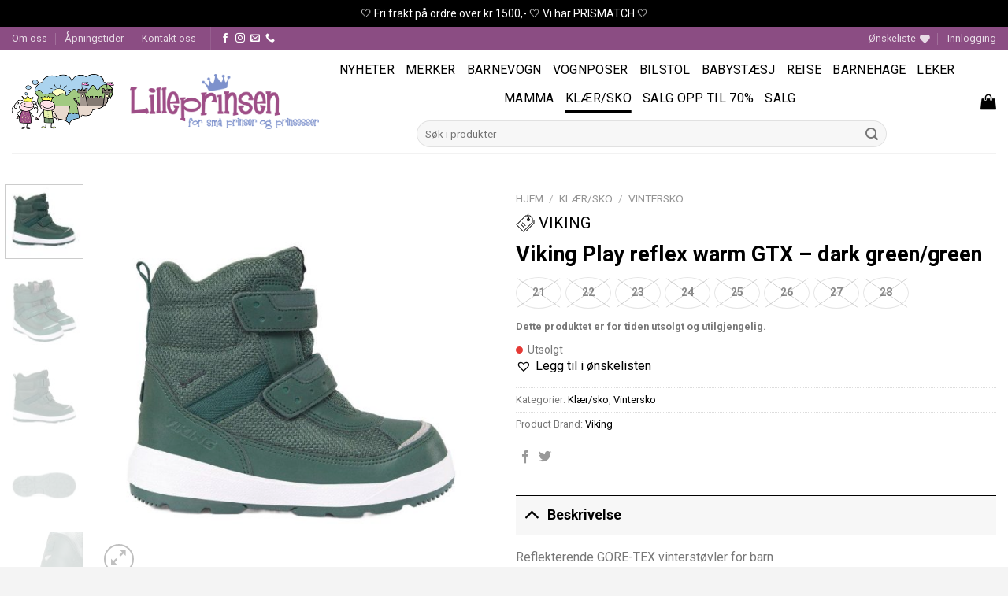

--- FILE ---
content_type: text/html; charset=UTF-8
request_url: https://www.lilleprinsen.no/produkt/viking-play-reflex-warm-gtx-dark-green-green/
body_size: 93844
content:
<!DOCTYPE html>
<!--[if IE 9 ]> <html lang="nb-NO" class="ie9 loading-site no-js"> <![endif]-->
<!--[if IE 8 ]> <html lang="nb-NO" class="ie8 loading-site no-js"> <![endif]-->
<!--[if (gte IE 9)|!(IE)]><!-->
<html lang="nb-NO" class="loading-site no-js"> <!--<![endif]-->
<head>
	
	<!-- Google tag (gtag.js) -->
<script async src="https://www.googletagmanager.com/gtag/js?id=GT-55NNNFCJ"></script>
<script>
  window.dataLayer = window.dataLayer || [];
  function gtag(){dataLayer.push(arguments);}
  gtag('js', new Date());

  gtag('config', 'GT-55NNNFCJ');
</script>
	
    <meta charset="UTF-8"/>
    <link rel="profile" href="https://gmpg.org/xfn/11" />
    <link rel="pingback" href="https://www.lilleprinsen.no/xmlrpc.php"/>
    
    <link href="https://fonts.googleapis.com/css2?family=Antonio:wght@100;300;400&family=Source+Sans+3:wght@300;400;500;600;700;800;900&display=swap" rel="stylesheet">
    <script defer src="https://cdn.jsdelivr.net/npm/hc-sticky@2.2.3/dist/hc-sticky.js"></script>
    
    <style>
        .lazy-load {
            opacity: 0;
        }

        .lazy-load.lazy-load-active {
            opacity: 0;
        }

        .lazy-load-active {
            opacity: 1;
            transition: opacity 0.3s ease;
        }


        .product-info .ivpa_term {
            /*            font-family:'Antonio', sans-serif;*/
            font-size: 14px!important;
            padding-bottom: 2px!important;
            width: 58px!important;
        }
    </style>
    
    <script>

      function debounce(func, timeout = 300) {
        let timer;
        return (...args) => {
          clearTimeout(timer);
          timer = setTimeout(() => {
            func.apply(this, args);
          }, timeout);
        };
      }

      window.addEventListener('DOMContentLoaded', function () {
        const $stickyContainer = jQuery('.js-product-gallery-sticky');
        const $header = jQuery('#header .header-wrapper');

        // setTimeout(() => $stickyContainer.stick_in_parent({
        //   offset_top: 30,
        // }), 100);
        setTimeout(() => $stickyContainer.hcSticky({
          stickTo: '.product-gallery',
          top: 35,
        }), 100);

        const debouncedHandleScroll = debounce(() => {
          $stickyContainer.hcSticky('update', {
            top: 35
          });
          if (!$stickyContainer.hasClass('sticky')) {
            return;
          }

          if (!$header.hasClass('stuck')) {
            return;
          }

          const offset = jQuery('#header').height() - 50;
          $stickyContainer.hcSticky('update', {
            top: offset
          });
          // $stickyContainer.trigger('sticky_kit:detach');
          // $stickyContainer.stick_in_parent({
          // offset_top: 500,
          // });
          // jQuery('body').trigger('sticky_kit:recalc');
        }, 50);

        window.addEventListener('scroll', debouncedHandleScroll);

        jQuery('.bapf_colaps_togl').on('click', function () {
          jQuery(this).toggleClass('collapsed');
        })
      });

      window.filtersAfterUpdate = function () {
        console.log('Filters After Update - reinit');
        window.initInfiniteScroll();
        window.initCatDropdowns();
      }
    
    
    </script>
    <script>(function(html){html.className = html.className.replace(/\bno-js\b/,'js')})(document.documentElement);</script>
<title>Viking Play reflex warm GTX &#8211; dark green/green &#8211; Lilleprinsen</title>
<meta name='robots' content='max-image-preview:large' />
	<style>img:is([sizes="auto" i], [sizes^="auto," i]) { contain-intrinsic-size: 3000px 1500px }</style>
	<meta name="viewport" content="width=device-width, initial-scale=1, maximum-scale=1" /><link rel='dns-prefetch' href='//code.jquery.com' />
<link rel='dns-prefetch' href='//fonts.googleapis.com' />
<link rel="alternate" type="application/rss+xml" title="Lilleprinsen &raquo; strøm" href="https://www.lilleprinsen.no/feed/" />
<link rel="alternate" type="application/rss+xml" title="Lilleprinsen &raquo; kommentarstrøm" href="https://www.lilleprinsen.no/comments/feed/" />
<link rel='stylesheet' id='init_enqueue_style-css' href='https://www.lilleprinsen.no/wp-content/plugins/recently-viewed-and-most-viewed-products/assets/css/ced_init.css?ver=1.0.13' type='text/css' media='all' />
<link rel='stylesheet' id='rvmv-select2-css-css' href='https://www.lilleprinsen.no/wp-content/plugins/woocommerce/assets/css/select2.css?ver=6.7.1' type='text/css' media='all' />
<link rel='stylesheet' id='wepb-checkout-integration-css' href='https://www.lilleprinsen.no/wp-content/plugins/easy-product-bundles-for-woocommerce/assets/css/checkout-integration/style.css?ver=6.10.0' type='text/css' media='all' />
<link rel='stylesheet' id='berocket_aapf_widget-style-css' href='https://www.lilleprinsen.no/wp-content/plugins/woocommerce-ajax-filters/assets/frontend/css/fullmain.min.css?ver=3.1.9.4' type='text/css' media='all' />
<link rel='stylesheet' id='wc-blocks-vendors-style-css' href='https://www.lilleprinsen.no/wp-content/plugins/woocommerce/packages/woocommerce-blocks/build/wc-blocks-vendors-style.css?ver=9.6.5' type='text/css' media='all' />
<link rel='stylesheet' id='wc-blocks-style-css' href='https://www.lilleprinsen.no/wp-content/plugins/woocommerce/packages/woocommerce-blocks/build/wc-blocks-style.css?ver=9.6.5' type='text/css' media='all' />
<style id='webtoffee-wt-woocommerce-gift-cards-product-page-style-inline-css' type='text/css'>
/*!*************************************************************************************************************************************************************************************************************************************************!*\
  !*** css ./node_modules/css-loader/dist/cjs.js??ruleSet[1].rules[3].use[1]!./node_modules/postcss-loader/dist/cjs.js??ruleSet[1].rules[3].use[2]!./node_modules/sass-loader/dist/cjs.js??ruleSet[1].rules[3].use[3]!./src/gift-card/style.scss ***!
  \*************************************************************************************************************************************************************************************************************************************************/
.wp-block-webtoffee-wt-woocommerce-gift-cards-product-page{background-color:#fff;color:#333;padding:2px}

</style>
<link rel='stylesheet' id='jquery-ui-css-css' href='https://code.jquery.com/ui/1.12.1/themes/smoothness/jquery-ui.css?ver=6.7.1' type='text/css' media='all' />
<link rel='stylesheet' id='wt-woocommerce-gift-cards_gift_card-css' href='https://www.lilleprinsen.no/wp-content/plugins/wt-woocommerce-gift-cards/public/modules/gift-card-public/assets/css/main.css?ver=1.7.0' type='text/css' media='all' />
<style id='classic-theme-styles-inline-css' type='text/css'>
/*! This file is auto-generated */
.wp-block-button__link{color:#fff;background-color:#32373c;border-radius:9999px;box-shadow:none;text-decoration:none;padding:calc(.667em + 2px) calc(1.333em + 2px);font-size:1.125em}.wp-block-file__button{background:#32373c;color:#fff;text-decoration:none}
</style>
<style id='global-styles-inline-css' type='text/css'>
:root{--wp--preset--aspect-ratio--square: 1;--wp--preset--aspect-ratio--4-3: 4/3;--wp--preset--aspect-ratio--3-4: 3/4;--wp--preset--aspect-ratio--3-2: 3/2;--wp--preset--aspect-ratio--2-3: 2/3;--wp--preset--aspect-ratio--16-9: 16/9;--wp--preset--aspect-ratio--9-16: 9/16;--wp--preset--color--black: #000000;--wp--preset--color--cyan-bluish-gray: #abb8c3;--wp--preset--color--white: #ffffff;--wp--preset--color--pale-pink: #f78da7;--wp--preset--color--vivid-red: #cf2e2e;--wp--preset--color--luminous-vivid-orange: #ff6900;--wp--preset--color--luminous-vivid-amber: #fcb900;--wp--preset--color--light-green-cyan: #7bdcb5;--wp--preset--color--vivid-green-cyan: #00d084;--wp--preset--color--pale-cyan-blue: #8ed1fc;--wp--preset--color--vivid-cyan-blue: #0693e3;--wp--preset--color--vivid-purple: #9b51e0;--wp--preset--gradient--vivid-cyan-blue-to-vivid-purple: linear-gradient(135deg,rgba(6,147,227,1) 0%,rgb(155,81,224) 100%);--wp--preset--gradient--light-green-cyan-to-vivid-green-cyan: linear-gradient(135deg,rgb(122,220,180) 0%,rgb(0,208,130) 100%);--wp--preset--gradient--luminous-vivid-amber-to-luminous-vivid-orange: linear-gradient(135deg,rgba(252,185,0,1) 0%,rgba(255,105,0,1) 100%);--wp--preset--gradient--luminous-vivid-orange-to-vivid-red: linear-gradient(135deg,rgba(255,105,0,1) 0%,rgb(207,46,46) 100%);--wp--preset--gradient--very-light-gray-to-cyan-bluish-gray: linear-gradient(135deg,rgb(238,238,238) 0%,rgb(169,184,195) 100%);--wp--preset--gradient--cool-to-warm-spectrum: linear-gradient(135deg,rgb(74,234,220) 0%,rgb(151,120,209) 20%,rgb(207,42,186) 40%,rgb(238,44,130) 60%,rgb(251,105,98) 80%,rgb(254,248,76) 100%);--wp--preset--gradient--blush-light-purple: linear-gradient(135deg,rgb(255,206,236) 0%,rgb(152,150,240) 100%);--wp--preset--gradient--blush-bordeaux: linear-gradient(135deg,rgb(254,205,165) 0%,rgb(254,45,45) 50%,rgb(107,0,62) 100%);--wp--preset--gradient--luminous-dusk: linear-gradient(135deg,rgb(255,203,112) 0%,rgb(199,81,192) 50%,rgb(65,88,208) 100%);--wp--preset--gradient--pale-ocean: linear-gradient(135deg,rgb(255,245,203) 0%,rgb(182,227,212) 50%,rgb(51,167,181) 100%);--wp--preset--gradient--electric-grass: linear-gradient(135deg,rgb(202,248,128) 0%,rgb(113,206,126) 100%);--wp--preset--gradient--midnight: linear-gradient(135deg,rgb(2,3,129) 0%,rgb(40,116,252) 100%);--wp--preset--font-size--small: 13px;--wp--preset--font-size--medium: 20px;--wp--preset--font-size--large: 36px;--wp--preset--font-size--x-large: 42px;--wp--preset--spacing--20: 0.44rem;--wp--preset--spacing--30: 0.67rem;--wp--preset--spacing--40: 1rem;--wp--preset--spacing--50: 1.5rem;--wp--preset--spacing--60: 2.25rem;--wp--preset--spacing--70: 3.38rem;--wp--preset--spacing--80: 5.06rem;--wp--preset--shadow--natural: 6px 6px 9px rgba(0, 0, 0, 0.2);--wp--preset--shadow--deep: 12px 12px 50px rgba(0, 0, 0, 0.4);--wp--preset--shadow--sharp: 6px 6px 0px rgba(0, 0, 0, 0.2);--wp--preset--shadow--outlined: 6px 6px 0px -3px rgba(255, 255, 255, 1), 6px 6px rgba(0, 0, 0, 1);--wp--preset--shadow--crisp: 6px 6px 0px rgba(0, 0, 0, 1);}:where(.is-layout-flex){gap: 0.5em;}:where(.is-layout-grid){gap: 0.5em;}body .is-layout-flex{display: flex;}.is-layout-flex{flex-wrap: wrap;align-items: center;}.is-layout-flex > :is(*, div){margin: 0;}body .is-layout-grid{display: grid;}.is-layout-grid > :is(*, div){margin: 0;}:where(.wp-block-columns.is-layout-flex){gap: 2em;}:where(.wp-block-columns.is-layout-grid){gap: 2em;}:where(.wp-block-post-template.is-layout-flex){gap: 1.25em;}:where(.wp-block-post-template.is-layout-grid){gap: 1.25em;}.has-black-color{color: var(--wp--preset--color--black) !important;}.has-cyan-bluish-gray-color{color: var(--wp--preset--color--cyan-bluish-gray) !important;}.has-white-color{color: var(--wp--preset--color--white) !important;}.has-pale-pink-color{color: var(--wp--preset--color--pale-pink) !important;}.has-vivid-red-color{color: var(--wp--preset--color--vivid-red) !important;}.has-luminous-vivid-orange-color{color: var(--wp--preset--color--luminous-vivid-orange) !important;}.has-luminous-vivid-amber-color{color: var(--wp--preset--color--luminous-vivid-amber) !important;}.has-light-green-cyan-color{color: var(--wp--preset--color--light-green-cyan) !important;}.has-vivid-green-cyan-color{color: var(--wp--preset--color--vivid-green-cyan) !important;}.has-pale-cyan-blue-color{color: var(--wp--preset--color--pale-cyan-blue) !important;}.has-vivid-cyan-blue-color{color: var(--wp--preset--color--vivid-cyan-blue) !important;}.has-vivid-purple-color{color: var(--wp--preset--color--vivid-purple) !important;}.has-black-background-color{background-color: var(--wp--preset--color--black) !important;}.has-cyan-bluish-gray-background-color{background-color: var(--wp--preset--color--cyan-bluish-gray) !important;}.has-white-background-color{background-color: var(--wp--preset--color--white) !important;}.has-pale-pink-background-color{background-color: var(--wp--preset--color--pale-pink) !important;}.has-vivid-red-background-color{background-color: var(--wp--preset--color--vivid-red) !important;}.has-luminous-vivid-orange-background-color{background-color: var(--wp--preset--color--luminous-vivid-orange) !important;}.has-luminous-vivid-amber-background-color{background-color: var(--wp--preset--color--luminous-vivid-amber) !important;}.has-light-green-cyan-background-color{background-color: var(--wp--preset--color--light-green-cyan) !important;}.has-vivid-green-cyan-background-color{background-color: var(--wp--preset--color--vivid-green-cyan) !important;}.has-pale-cyan-blue-background-color{background-color: var(--wp--preset--color--pale-cyan-blue) !important;}.has-vivid-cyan-blue-background-color{background-color: var(--wp--preset--color--vivid-cyan-blue) !important;}.has-vivid-purple-background-color{background-color: var(--wp--preset--color--vivid-purple) !important;}.has-black-border-color{border-color: var(--wp--preset--color--black) !important;}.has-cyan-bluish-gray-border-color{border-color: var(--wp--preset--color--cyan-bluish-gray) !important;}.has-white-border-color{border-color: var(--wp--preset--color--white) !important;}.has-pale-pink-border-color{border-color: var(--wp--preset--color--pale-pink) !important;}.has-vivid-red-border-color{border-color: var(--wp--preset--color--vivid-red) !important;}.has-luminous-vivid-orange-border-color{border-color: var(--wp--preset--color--luminous-vivid-orange) !important;}.has-luminous-vivid-amber-border-color{border-color: var(--wp--preset--color--luminous-vivid-amber) !important;}.has-light-green-cyan-border-color{border-color: var(--wp--preset--color--light-green-cyan) !important;}.has-vivid-green-cyan-border-color{border-color: var(--wp--preset--color--vivid-green-cyan) !important;}.has-pale-cyan-blue-border-color{border-color: var(--wp--preset--color--pale-cyan-blue) !important;}.has-vivid-cyan-blue-border-color{border-color: var(--wp--preset--color--vivid-cyan-blue) !important;}.has-vivid-purple-border-color{border-color: var(--wp--preset--color--vivid-purple) !important;}.has-vivid-cyan-blue-to-vivid-purple-gradient-background{background: var(--wp--preset--gradient--vivid-cyan-blue-to-vivid-purple) !important;}.has-light-green-cyan-to-vivid-green-cyan-gradient-background{background: var(--wp--preset--gradient--light-green-cyan-to-vivid-green-cyan) !important;}.has-luminous-vivid-amber-to-luminous-vivid-orange-gradient-background{background: var(--wp--preset--gradient--luminous-vivid-amber-to-luminous-vivid-orange) !important;}.has-luminous-vivid-orange-to-vivid-red-gradient-background{background: var(--wp--preset--gradient--luminous-vivid-orange-to-vivid-red) !important;}.has-very-light-gray-to-cyan-bluish-gray-gradient-background{background: var(--wp--preset--gradient--very-light-gray-to-cyan-bluish-gray) !important;}.has-cool-to-warm-spectrum-gradient-background{background: var(--wp--preset--gradient--cool-to-warm-spectrum) !important;}.has-blush-light-purple-gradient-background{background: var(--wp--preset--gradient--blush-light-purple) !important;}.has-blush-bordeaux-gradient-background{background: var(--wp--preset--gradient--blush-bordeaux) !important;}.has-luminous-dusk-gradient-background{background: var(--wp--preset--gradient--luminous-dusk) !important;}.has-pale-ocean-gradient-background{background: var(--wp--preset--gradient--pale-ocean) !important;}.has-electric-grass-gradient-background{background: var(--wp--preset--gradient--electric-grass) !important;}.has-midnight-gradient-background{background: var(--wp--preset--gradient--midnight) !important;}.has-small-font-size{font-size: var(--wp--preset--font-size--small) !important;}.has-medium-font-size{font-size: var(--wp--preset--font-size--medium) !important;}.has-large-font-size{font-size: var(--wp--preset--font-size--large) !important;}.has-x-large-font-size{font-size: var(--wp--preset--font-size--x-large) !important;}
:where(.wp-block-post-template.is-layout-flex){gap: 1.25em;}:where(.wp-block-post-template.is-layout-grid){gap: 1.25em;}
:where(.wp-block-columns.is-layout-flex){gap: 2em;}:where(.wp-block-columns.is-layout-grid){gap: 2em;}
:root :where(.wp-block-pullquote){font-size: 1.5em;line-height: 1.6;}
</style>
<style id='woocommerce-inline-inline-css' type='text/css'>
.woocommerce form .form-row .required { visibility: visible; }
</style>
<link rel='stylesheet' id='wt-woocommerce-gift-cards-css' href='https://www.lilleprinsen.no/wp-content/plugins/wt-woocommerce-gift-cards/public/css/wt-woocommerce-gift-cards-public.css?ver=1.7.0' type='text/css' media='all' />
<link rel='stylesheet' id='metorik-css-css' href='https://www.lilleprinsen.no/wp-content/plugins/metorik-helper/assets/css/metorik.css?ver=2.0.10' type='text/css' media='all' />
<link rel='stylesheet' id='pfb-wc-style-css' href='https://www.lilleprinsen.no/wp-content/plugins/product-brands-for-woocommerce/assets/css/style.css?ver=6.7.1' type='text/css' media='' />
<link rel='preload' as='font' type='font/woff2' crossorigin='anonymous' id='tinvwl-webfont-font-css' href='https://www.lilleprinsen.no/wp-content/plugins/ti-woocommerce-wishlist/assets/fonts/tinvwl-webfont.woff2?ver=xu2uyi'  media='all' />
<link rel='stylesheet' id='tinvwl-webfont-css' href='https://www.lilleprinsen.no/wp-content/plugins/ti-woocommerce-wishlist/assets/css/webfont.min.css?ver=2.3.6' type='text/css' media='all' />
<link rel='stylesheet' id='tinvwl-css' href='https://www.lilleprinsen.no/wp-content/plugins/ti-woocommerce-wishlist/assets/css/public.min.css?ver=2.3.6' type='text/css' media='all' />
<link rel='stylesheet' id='flatsome-icons-css' href='https://www.lilleprinsen.no/wp-content/themes/flatsome/assets/css/fl-icons.css?ver=3.12' type='text/css' media='all' />
<style id='akismet-widget-style-inline-css' type='text/css'>

			.a-stats {
				--akismet-color-mid-green: #357b49;
				--akismet-color-white: #fff;
				--akismet-color-light-grey: #f6f7f7;

				max-width: 350px;
				width: auto;
			}

			.a-stats * {
				all: unset;
				box-sizing: border-box;
			}

			.a-stats strong {
				font-weight: 600;
			}

			.a-stats a.a-stats__link,
			.a-stats a.a-stats__link:visited,
			.a-stats a.a-stats__link:active {
				background: var(--akismet-color-mid-green);
				border: none;
				box-shadow: none;
				border-radius: 8px;
				color: var(--akismet-color-white);
				cursor: pointer;
				display: block;
				font-family: -apple-system, BlinkMacSystemFont, 'Segoe UI', 'Roboto', 'Oxygen-Sans', 'Ubuntu', 'Cantarell', 'Helvetica Neue', sans-serif;
				font-weight: 500;
				padding: 12px;
				text-align: center;
				text-decoration: none;
				transition: all 0.2s ease;
			}

			/* Extra specificity to deal with TwentyTwentyOne focus style */
			.widget .a-stats a.a-stats__link:focus {
				background: var(--akismet-color-mid-green);
				color: var(--akismet-color-white);
				text-decoration: none;
			}

			.a-stats a.a-stats__link:hover {
				filter: brightness(110%);
				box-shadow: 0 4px 12px rgba(0, 0, 0, 0.06), 0 0 2px rgba(0, 0, 0, 0.16);
			}

			.a-stats .count {
				color: var(--akismet-color-white);
				display: block;
				font-size: 1.5em;
				line-height: 1.4;
				padding: 0 13px;
				white-space: nowrap;
			}
		
</style>
<link rel='stylesheet' id='ivpa-style-css' href='https://www.lilleprinsen.no/wp-content/plugins/improved-variable-product-attributes/assets/css/style.css?ver=3.3.1' type='text/css' media='all' />
<link rel='stylesheet' id='stripe_styles-css' href='https://www.lilleprinsen.no/wp-content/plugins/woocommerce-gateway-stripe/assets/css/stripe-styles.css?ver=7.5.0' type='text/css' media='all' />
<link rel='stylesheet' id='flatsome-main-css' href='https://www.lilleprinsen.no/wp-content/themes/flatsome/assets/css/flatsome.css?ver=3.13.3' type='text/css' media='all' />
<link rel='stylesheet' id='flatsome-shop-css' href='https://www.lilleprinsen.no/wp-content/themes/flatsome/assets/css/flatsome-shop.css?ver=3.13.3' type='text/css' media='all' />
<link rel='stylesheet' id='flatsome-style-css' href='https://www.lilleprinsen.no/wp-content/themes/lilleprinsen/style.css?ver=3.2' type='text/css' media='all' />
<link rel='stylesheet' id='flatsome-googlefonts-css' href='//fonts.googleapis.com/css?family=Roboto%3Aregular%2C700%2Cregular%2C700%7CDancing+Script%3Aregular%2C400&#038;display=swap&#038;ver=3.9' type='text/css' media='all' />
<script type="text/javascript" src="https://www.lilleprinsen.no/wp-includes/js/jquery/jquery.min.js?ver=3.7.1" id="jquery-core-js"></script>
<script type="text/javascript" id="jquery-js-after">
/* <![CDATA[ */

					function optimocha_getCookie(name) {
						var v = document.cookie.match("(^|;) ?" + name + "=([^;]*)(;|$)");
						return v ? v[2] : null;
					}

					function optimocha_check_wc_cart_script() {
					var cart_src = "https://www.lilleprinsen.no/wp-content/plugins/woocommerce/assets/js/frontend/cart-fragments.min.js";
					var script_id = "optimocha_loaded_wc_cart_fragments";

						if( document.getElementById(script_id) !== null ) {
							return false;
						}

						if( optimocha_getCookie("woocommerce_cart_hash") ) {
							var script = document.createElement("script");
							script.id = script_id;
							script.src = cart_src;
							script.async = true;
							document.head.appendChild(script);
						}
					}

					optimocha_check_wc_cart_script();
					document.addEventListener("click", function(){setTimeout(optimocha_check_wc_cart_script,1000);});
					
/* ]]> */
</script>
<script type="text/javascript" src="https://www.lilleprinsen.no/wp-includes/js/dist/hooks.min.js?ver=4d63a3d491d11ffd8ac6" id="wp-hooks-js"></script>
<script type="text/javascript" src="https://www.lilleprinsen.no/wp-includes/js/jquery/ui/core.min.js?ver=1.13.3" id="jquery-ui-core-js"></script>
<script type="text/javascript" src="https://www.lilleprinsen.no/wp-includes/js/jquery/ui/datepicker.min.js?ver=1.13.3" id="jquery-ui-datepicker-js"></script>
<script type="text/javascript" id="jquery-ui-datepicker-js-after">
/* <![CDATA[ */
jQuery(function(jQuery){jQuery.datepicker.setDefaults({"closeText":"Lukk","currentText":"I dag","monthNames":["januar","februar","mars","april","mai","juni","juli","august","september","oktober","november","desember"],"monthNamesShort":["jan","feb","mar","apr","mai","jun","jul","aug","sep","okt","nov","des"],"nextText":"Neste","prevText":"Forrige","dayNames":["s\u00f8ndag","mandag","tirsdag","onsdag","torsdag","fredag","l\u00f8rdag"],"dayNamesShort":["s\u00f8n","man","tir","ons","tor","fre","l\u00f8r"],"dayNamesMin":["S","M","T","O","T","F","L"],"dateFormat":"d MM yy","firstDay":1,"isRTL":false});});
/* ]]> */
</script>
<script type="text/javascript" id="wt-woocommerce-gift-cards-js-extra">
/* <![CDATA[ */
var wt_gc_params = {"nonce":"e31705fd6a","msgs":{"is_required":"is required","copied":"Copied!","error":"Error","loading":"Loading...","please_wait":"Please wait..."}};
var wt_gc_params = {"nonce":"e31705fd6a","msgs":{"is_required":"is required","copied":"Copied!","error":"Error","loading":"Loading...","please_wait":"Please wait..."}};
/* ]]> */
</script>
<script type="text/javascript" src="https://www.lilleprinsen.no/wp-content/plugins/wt-woocommerce-gift-cards/public/js/wt-woocommerce-gift-cards-public.js?ver=1.7.0" id="wt-woocommerce-gift-cards-js"></script>
<script type="text/javascript" id="wt-woocommerce-gift-cards_gift_card-js-extra">
/* <![CDATA[ */
var wt_gc_gift_card_params = {"gift_card_date_format":"mm\/dd\/yy","is_disable_email_for_print_and_physical":"1","custom_img_max_size":"1024","dummy_template_img_url":"https:\/\/www.lilleprinsen.no\/wp-content\/plugins\/wt-woocommerce-gift-cards\/common\/modules\/gift-card-common\/assets\/images\/no-image.png","msgs":{"from":"from","hi_there":"Hi <span class=\"wt_gc_reciever_name\"> there <\/span>,","invalid_img":"Unable to generate preview. Please choose a valid image format.","large_img_wrn":"Oops! Images should be under 1 MB. Pick a smaller file."}};
/* ]]> */
</script>
<script type="text/javascript" src="https://www.lilleprinsen.no/wp-content/plugins/wt-woocommerce-gift-cards/public/modules/gift-card-public/assets/js/main.js?ver=1.7.0" id="wt-woocommerce-gift-cards_gift_card-js"></script>
<script type="text/javascript" id="breeze-prefetch-js-extra">
/* <![CDATA[ */
var breeze_prefetch = {"local_url":"https:\/\/www.lilleprinsen.no","ignore_remote_prefetch":"1","ignore_list":["\/handlekurv\/","\/til-kassen\/","\/min-konto\/","wp-admin","wp-login.php"]};
/* ]]> */
</script>
<script type="text/javascript" src="https://www.lilleprinsen.no/wp-content/plugins/breeze/assets/js/js-front-end/breeze-prefetch-links.min.js?ver=2.2.21" id="breeze-prefetch-js"></script>
<script type="text/javascript" id="wpm-js-extra">
/* <![CDATA[ */
var wpm = {"ajax_url":"https:\/\/www.lilleprinsen.no\/wp-admin\/admin-ajax.php","root":"https:\/\/www.lilleprinsen.no\/wp-json\/","nonce_wp_rest":"512330ae98","nonce_ajax":"f6bc8dd754"};
/* ]]> */
</script>
<script type="text/javascript" src="https://www.lilleprinsen.no/wp-content/plugins/pixel-manager-pro-for-woocommerce/js/public/wpm-public.p1.min.js?ver=1.42.8" id="wpm-js"></script>
<script type="text/javascript" id="woocommerce-tokenization-form-js-extra">
/* <![CDATA[ */
var wc_tokenization_form_params = {"is_registration_required":"","is_logged_in":""};
/* ]]> */
</script>
<script type="text/javascript" src="https://www.lilleprinsen.no/wp-content/plugins/woocommerce/assets/js/frontend/tokenization-form.min.js?ver=7.5.0" id="woocommerce-tokenization-form-js"></script>
<link rel="https://api.w.org/" href="https://www.lilleprinsen.no/wp-json/" /><link rel="alternate" title="JSON" type="application/json" href="https://www.lilleprinsen.no/wp-json/wp/v2/product/522066032" /><link rel="EditURI" type="application/rsd+xml" title="RSD" href="https://www.lilleprinsen.no/xmlrpc.php?rsd" />
<meta name="generator" content="WordPress 6.7.1" />
<meta name="generator" content="WooCommerce 7.5.0" />
<link rel="canonical" href="https://www.lilleprinsen.no/produkt/viking-play-reflex-warm-gtx-dark-green-green/" />
<link rel='shortlink' href='https://www.lilleprinsen.no/?p=522066032' />
<link rel="alternate" title="oEmbed (JSON)" type="application/json+oembed" href="https://www.lilleprinsen.no/wp-json/oembed/1.0/embed?url=https%3A%2F%2Fwww.lilleprinsen.no%2Fprodukt%2Fviking-play-reflex-warm-gtx-dark-green-green%2F" />
<link rel="alternate" title="oEmbed (XML)" type="text/xml+oembed" href="https://www.lilleprinsen.no/wp-json/oembed/1.0/embed?url=https%3A%2F%2Fwww.lilleprinsen.no%2Fprodukt%2Fviking-play-reflex-warm-gtx-dark-green-green%2F&#038;format=xml" />
<style></style>    <style>
      /* Ensure Flatsome image box is positioned */
      .products .product-small .box-image,
      .products .product .box-image {
          position: relative;
      }

      /* Banner at bottom-left on top of image */
      .products .product-small .box-image .lp-member-banner,
      .products .product .box-image .lp-member-banner {
          position: absolute;
          bottom: 8px;
          left: 8px;
          background: rgba(156, 194, 121, 0.5); /* 50% transparent green */
          color: #fff !important; /* white text */
          font-size: 13px;
          font-weight: 700;
          text-transform: uppercase;
          padding: 6px 12px;
          border-radius: 6px;
          box-shadow: 0 1px 3px rgba(0,0,0,0.15);
          z-index: 120;
          pointer-events: none;
          line-height: 1.2;
          white-space: nowrap;
      }

      /* Force WooCommerce price & currency to be white inside banner */
      .products .product-small .box-image .lp-member-banner *,
      .products .product .box-image .lp-member-banner *,
      .products .product-small .box-image .lp-member-banner .woocommerce-Price-amount,
      .products .product .box-image .lp-member-banner .woocommerce-Price-amount,
      .products .product-small .box-image .lp-member-banner .woocommerce-Price-amount *,
      .products .product .box-image .lp-member-banner .woocommerce-Price-amount * {
          color: #fff !important;
      }

      .products .product .box-image .lp-member-banner .woocommerce-Price-currencySymbol {
          color: #fff !important;
      }

      /* Hide Flatsome’s default badges if member banner exists */
      .products .product-small .box-image.has-lp-member-banner .badge-container,
      .products .product .box-image.has-lp-member-banner .badge-container,
      .products .product-small .box-image.has-lp-member-banner .badge,
      .products .product .box-image.has-lp-member-banner .badge,
      .products .product-small .box-image.has-lp-member-banner .onsale,
      .products .product .box-image.has-lp-member-banner .onsale {
          display: none !important;
      }

      /* Mobile tweak */
      @media (max-width: 600px) {
          .products .product-small .box-image .lp-member-banner,
          .products .product .box-image .lp-member-banner {
              font-size: 12px;
              padding: 5px 10px;
              bottom: 6px;
              left: 6px;
          }
      }
    </style>
    	<style>
		.payment_method_dintero_checkout a
		.payment_method_dintero_checkout a:hover,
		.payment_method_dintero_checkout a:focus,
		.payment_method_dintero_checkout a:active {
			margin: 0;
			padding: 0;
			border: 0;
			text-shadow: none;
			box-shadow: none;
			outline: none;
			text-decoration: none;
		}
	</style>
		<script async="true" type="text/javascript" src="https://s.kk-resources.com/leadtag.js" ></script><style>.bg{opacity: 0; transition: opacity 1s; -webkit-transition: opacity 1s;} .bg-loaded{opacity: 1;}</style><!--[if IE]><link rel="stylesheet" type="text/css" href="https://www.lilleprinsen.no/wp-content/themes/flatsome/assets/css/ie-fallback.css"><script src="//cdnjs.cloudflare.com/ajax/libs/html5shiv/3.6.1/html5shiv.js"></script><script>var head = document.getElementsByTagName('head')[0],style = document.createElement('style');style.type = 'text/css';style.styleSheet.cssText = ':before,:after{content:none !important';head.appendChild(style);setTimeout(function(){head.removeChild(style);}, 0);</script><script src="https://www.lilleprinsen.no/wp-content/themes/flatsome/assets/libs/ie-flexibility.js"></script><![endif]-->	<noscript><style>.woocommerce-product-gallery{ opacity: 1 !important; }</style></noscript>
	
<!-- START Pixel Manager for WooCommerce -->

		<script>

			window.wpmDataLayer = window.wpmDataLayer || {}
			window.wpmDataLayer = Object.assign(window.wpmDataLayer, {"cart":{},"cart_item_keys":{},"version":{"number":"1.42.8","pro":true,"eligible_for_updates":false,"distro":"fms","beta":false,"show":true},"pixels":{"google":{"linker":{"settings":null},"user_id":false,"ads":{"conversion_ids":{"AW-11004283539":"xmNBCOPaioEYEJOVoP8o"},"dynamic_remarketing":{"status":true,"id_type":"post_id","send_events_with_parent_ids":true},"google_business_vertical":"retail","phone_conversion_number":"","phone_conversion_label":""},"analytics":{"ga4":{"measurement_id":"G-HVL5Q468RH","parameters":{},"mp_active":false,"debug_mode":false,"page_load_time_tracking":false},"id_type":"post_id","eec":false},"tcf_support":false,"consent_mode":{"is_active":true,"wait_for_update":500,"ads_data_redaction":false,"url_passthrough":true}},"facebook":{"pixel_id":"972601167074276","dynamic_remarketing":{"id_type":"post_id"},"capi":false,"advanced_matching":false,"exclusion_patterns":[],"fbevents_js_url":"https://connect.facebook.net/en_US/fbevents.js"}},"shop":{"list_name":"Product | Viking Play reflex warm GTX - dark green/green","list_id":"product_viking-play-reflex-warm-gtx-dark-green-green","page_type":"product","product_type":"variable","currency":"NOK","selectors":{"addToCart":[],"beginCheckout":[]},"order_duplication_prevention":true,"view_item_list_trigger":{"test_mode":false,"background_color":"green","opacity":0.5,"repeat":true,"timeout":1000,"threshold":0.8},"variations_output":true},"page":{"id":522066032,"title":"Viking Play reflex warm GTX &#8211; dark green/green","type":"product","categories":[],"parent":{"id":0,"title":"Viking Play reflex warm GTX &#8211; dark green/green","type":"product","categories":[]}},"general":{"user_logged_in":false,"scroll_tracking_thresholds":[],"page_id":522066032,"exclude_domains":[],"server_2_server":{"active":false,"ip_exclude_list":[]},"consent_management":{"explicit_consent":false}}})

		</script>

		
<!-- END Pixel Manager for WooCommerce -->
			<meta name="pm-dataLayer-meta" content="522066032" class="wpmProductId"
				  data-id="522066032">
					<script>
			(window.wpmDataLayer = window.wpmDataLayer || {}).products             = window.wpmDataLayer.products || {}
			window.wpmDataLayer.products[522066032] = {"id":"522066032","sku":"VI003-87025-6404-aw23","price":0,"brand":"","quantity":1,"dyn_r_ids":{"post_id":"522066032","sku":"VI003-87025-6404-aw23","gpf":"woocommerce_gpf_522066032","gla":"gla_522066032"},"is_variable":true,"type":"variable","name":"Viking Play reflex warm GTX - dark green/green","category":["Klær/sko","Vintersko"],"is_variation":false};
					</script>
		<link rel="preconnect" href="//code.tidio.co">
<style id='asnp-wepb-inline-style'>
.asnp-bundle-title:before, .asnp-bundle-title:after { color: #6b6b6b;}
</style>
<link rel="icon" href="https://www.lilleprinsen.no/wp-content/uploads/2021/11/cropped-android-chrome-512x512-1-32x32.png" sizes="32x32" />
<link rel="icon" href="https://www.lilleprinsen.no/wp-content/uploads/2021/11/cropped-android-chrome-512x512-1-192x192.png" sizes="192x192" />
<link rel="apple-touch-icon" href="https://www.lilleprinsen.no/wp-content/uploads/2021/11/cropped-android-chrome-512x512-1-180x180.png" />
<meta name="msapplication-TileImage" content="https://www.lilleprinsen.no/wp-content/uploads/2021/11/cropped-android-chrome-512x512-1-270x270.png" />
<meta name="generator" content="Improved Variable Product Attributes for WooCommerce"/><style id="custom-css" type="text/css">:root {--primary-color: #000000;}.full-width .ubermenu-nav, .container, .row{max-width: 1370px}.row.row-collapse{max-width: 1340px}.row.row-small{max-width: 1362.5px}.row.row-large{max-width: 1400px}.header-main{height: 140px}#logo img{max-height: 140px}#logo{width:450px;}#logo img{padding:10px 0;}.header-bottom{min-height: 43px}.header-top{min-height: 30px}.transparent .header-main{height: 265px}.transparent #logo img{max-height: 265px}.has-transparent + .page-title:first-of-type,.has-transparent + #main > .page-title,.has-transparent + #main > div > .page-title,.has-transparent + #main .page-header-wrapper:first-of-type .page-title{padding-top: 295px;}.header.show-on-scroll,.stuck .header-main{height:70px!important}.stuck #logo img{max-height: 70px!important}.search-form{ width: 60%;}.header-bg-color, .header-wrapper {background-color: rgba(255,255,255,0.9)}.header-bottom {background-color: #f4f4f4}.top-bar-nav > li > a{line-height: 16px }.header-main .nav > li > a{line-height: 16px }.stuck .header-main .nav > li > a{line-height: 50px }.header-bottom-nav > li > a{line-height: 16px }@media (max-width: 549px) {.header-main{height: 70px}#logo img{max-height: 70px}}.nav-dropdown{font-size:100%}/* Color */.accordion-title.active, .has-icon-bg .icon .icon-inner,.logo a, .primary.is-underline, .primary.is-link, .badge-outline .badge-inner, .nav-outline > li.active> a,.nav-outline >li.active > a, .cart-icon strong,[data-color='primary'], .is-outline.primary{color: #000000;}/* Color !important */[data-text-color="primary"]{color: #000000!important;}/* Background Color */[data-text-bg="primary"]{background-color: #000000;}/* Background */.scroll-to-bullets a,.featured-title, .label-new.menu-item > a:after, .nav-pagination > li > .current,.nav-pagination > li > span:hover,.nav-pagination > li > a:hover,.has-hover:hover .badge-outline .badge-inner,button[type="submit"], .button.wc-forward:not(.checkout):not(.checkout-button), .button.submit-button, .button.primary:not(.is-outline),.featured-table .title,.is-outline:hover, .has-icon:hover .icon-label,.nav-dropdown-bold .nav-column li > a:hover, .nav-dropdown.nav-dropdown-bold > li > a:hover, .nav-dropdown-bold.dark .nav-column li > a:hover, .nav-dropdown.nav-dropdown-bold.dark > li > a:hover, .is-outline:hover, .tagcloud a:hover,.grid-tools a, input[type='submit']:not(.is-form), .box-badge:hover .box-text, input.button.alt,.nav-box > li > a:hover,.nav-box > li.active > a,.nav-pills > li.active > a ,.current-dropdown .cart-icon strong, .cart-icon:hover strong, .nav-line-bottom > li > a:before, .nav-line-grow > li > a:before, .nav-line > li > a:before,.banner, .header-top, .slider-nav-circle .flickity-prev-next-button:hover svg, .slider-nav-circle .flickity-prev-next-button:hover .arrow, .primary.is-outline:hover, .button.primary:not(.is-outline), input[type='submit'].primary, input[type='submit'].primary, input[type='reset'].button, input[type='button'].primary, .badge-inner{background-color: #000000;}/* Border */.nav-vertical.nav-tabs > li.active > a,.scroll-to-bullets a.active,.nav-pagination > li > .current,.nav-pagination > li > span:hover,.nav-pagination > li > a:hover,.has-hover:hover .badge-outline .badge-inner,.accordion-title.active,.featured-table,.is-outline:hover, .tagcloud a:hover,blockquote, .has-border, .cart-icon strong:after,.cart-icon strong,.blockUI:before, .processing:before,.loading-spin, .slider-nav-circle .flickity-prev-next-button:hover svg, .slider-nav-circle .flickity-prev-next-button:hover .arrow, .primary.is-outline:hover{border-color: #000000}.nav-tabs > li.active > a{border-top-color: #000000}.widget_shopping_cart_content .blockUI.blockOverlay:before { border-left-color: #000000 }.woocommerce-checkout-review-order .blockUI.blockOverlay:before { border-left-color: #000000 }/* Fill */.slider .flickity-prev-next-button:hover svg,.slider .flickity-prev-next-button:hover .arrow{fill: #000000;}/* Background Color */[data-icon-label]:after, .secondary.is-underline:hover,.secondary.is-outline:hover,.icon-label,.button.secondary:not(.is-outline),.button.alt:not(.is-outline), .badge-inner.on-sale, .button.checkout, .single_add_to_cart_button, .current .breadcrumb-step{ background-color:#818fc8; }[data-text-bg="secondary"]{background-color: #818fc8;}/* Color */.secondary.is-underline,.secondary.is-link, .secondary.is-outline,.stars a.active, .star-rating:before, .woocommerce-page .star-rating:before,.star-rating span:before, .color-secondary{color: #818fc8}/* Color !important */[data-text-color="secondary"]{color: #818fc8!important;}/* Border */.secondary.is-outline:hover{border-color:#818fc8}body{font-size: 100%;}body{font-family:"Roboto", sans-serif}body{font-weight: 0}.nav > li > a {font-family:"Roboto", sans-serif;}.mobile-sidebar-levels-2 .nav > li > ul > li > a {font-family:"Roboto", sans-serif;}.nav > li > a {font-weight: 700;}.mobile-sidebar-levels-2 .nav > li > ul > li > a {font-weight: 700;}h1,h2,h3,h4,h5,h6,.heading-font, .off-canvas-center .nav-sidebar.nav-vertical > li > a{font-family: "Roboto", sans-serif;}h1,h2,h3,h4,h5,h6,.heading-font,.banner h1,.banner h2{font-weight: 700;}.alt-font{font-family: "Dancing Script", sans-serif;}.alt-font{font-weight: 400!important;}.header:not(.transparent) .header-bottom-nav.nav > li > a:hover,.header:not(.transparent) .header-bottom-nav.nav > li.active > a,.header:not(.transparent) .header-bottom-nav.nav > li.current > a,.header:not(.transparent) .header-bottom-nav.nav > li > a.active,.header:not(.transparent) .header-bottom-nav.nav > li > a.current{color: #8b4d83;}.header-bottom-nav.nav-line-bottom > li > a:before,.header-bottom-nav.nav-line-grow > li > a:before,.header-bottom-nav.nav-line > li > a:before,.header-bottom-nav.nav-box > li > a:hover,.header-bottom-nav.nav-box > li.active > a,.header-bottom-nav.nav-pills > li > a:hover,.header-bottom-nav.nav-pills > li.active > a{color:#FFF!important;background-color: #8b4d83;}a{color: #8b4d83;}a:hover{color: #63355f;}.tagcloud a:hover{border-color: #63355f;background-color: #63355f;}.current .breadcrumb-step, [data-icon-label]:after, .button#place_order,.button.checkout,.checkout-button,.single_add_to_cart_button.button{background-color: #aec986!important }.has-equal-box-heights .box-image {padding-top: 100%;}.shop-page-title.featured-title .title-bg{ background-image: url(https://www.lilleprinsen.no/wp-content/uploads/2023/10/image2-1-1.jpg)!important;}@media screen and (min-width: 550px){.products .box-vertical .box-image{min-width: 300px!important;width: 300px!important;}}.footer-1{background-color: #f4f4f4}.footer-2{background-color: #f4f4f4}.absolute-footer, html{background-color: #f4f4f4}.label-new.menu-item > a:after{content:"New";}.label-hot.menu-item > a:after{content:"Hot";}.label-sale.menu-item > a:after{content:"Sale";}.label-popular.menu-item > a:after{content:"Popular";}</style><style id="infinite-scroll-css" type="text/css">.page-load-status,.archive .woocommerce-pagination {display: none;}</style>    
    <script defer src="https://www.lilleprinsen.no/wp-content/themes/lilleprinsen/assets/js/main.js"></script>
    <script>
      jQuery(window).on('load', function () {
        jQuery('.js-hero-slider').flickity({
          autoPlay: 5000
        });
      });
    </script>
    
            <script src="https://unpkg.com/@popperjs/core@2"></script>
        <script src="https://unpkg.com/tippy.js@6"></script>
        <script>jQuery('document').ready(() => {
            console.log('tippy init');
            tippy('[data-tippy-content]', {
              // hideOnClick: false,
              // trigger: 'click',
              maxWidth: 200,
            });
          });</script>
        
        <style>
            .tippy-box {
                background-color: #efefef;
                color: #000000;
                box-shadow: 0 0 10px -5px rgba(0, 0, 0, 0.05);
                font-size: 10px;
                max-width: 300px;
                text-align: center;
            }

            .tippy-arrow {
                background-color: #efefef;
                color: #efefef;
            }
        </style>
        <!-- Hotjar Tracking Code for Lilleprinsen -->
<!-- <script>
    (function(h,o,t,j,a,r){
        h.hj=h.hj||function(){(h.hj.q=h.hj.q||[]).push(arguments)};
        h._hjSettings={hjid:3644366,hjsv:6};
        a=o.getElementsByTagName('head')[0];
        r=o.createElement('script');r.async=1;
        r.src=t+h._hjSettings.hjid+j+h._hjSettings.hjsv;
        a.appendChild(r);
    })(window,document,'https://static.hotjar.com/c/hotjar-','.js?sv=');
</script> -->

<body class="product-template-default single single-product postid-522066032 wp-custom-logo theme-flatsome woocommerce woocommerce-page woocommerce-demo-store woocommerce-no-js tinvwl-theme-style full-width lightbox nav-dropdown-has-arrow nav-dropdown-has-shadow has-lightbox">


<a class="skip-link screen-reader-text" href="#main">Skip to content</a>

<div id="wrapper">
    
            <div class="topBar"><p>🤍 Fri frakt på ordre over kr 1500,- 🤍 Vi har PRISMATCH 🤍</p>
</div>
        
    
        
    <header id="header" class="header has-sticky sticky-jump">
        <div class="header-wrapper">
            <div id="top-bar" class="header-top hide-for-sticky nav-dark">
    <div class="flex-row container">
      <div class="flex-col hide-for-medium flex-left">
          <ul class="nav nav-left medium-nav-center nav-small  nav-divided">
              <li id="menu-item-32" class="menu-item menu-item-type-post_type menu-item-object-page menu-item-32 menu-item-design-default"><a href="https://www.lilleprinsen.no/om-oss/" class="nav-top-link">Om oss</a></li>
<li id="menu-item-31" class="menu-item menu-item-type-post_type menu-item-object-page menu-item-31 menu-item-design-default"><a href="https://www.lilleprinsen.no/apningstider/" class="nav-top-link">Åpningstider</a></li>
<li id="menu-item-30" class="menu-item menu-item-type-post_type menu-item-object-page menu-item-30 menu-item-design-default"><a href="https://www.lilleprinsen.no/kontakt-oss/" class="nav-top-link">Kontakt oss</a></li>
<li class="header-divider"></li><li class="html header-social-icons ml-0">
	<div class="social-icons follow-icons" ><a href="https://www.facebook.com/pages/Lilleprinsen/187503129867" target="_blank" data-label="Facebook"  rel="noopener noreferrer nofollow" class="icon plain facebook tooltip" title="Follow on Facebook"><i class="icon-facebook" ></i></a><a href="https://instagram.com/lilleprinsen_no" target="_blank" rel="noopener noreferrer nofollow" data-label="Instagram" class="icon plain  instagram tooltip" title="Follow on Instagram"><i class="icon-instagram" ></i></a><a href="mailto:kundeservice@lilleprinsen.no" data-label="E-mail"  rel="nofollow" class="icon plain  email tooltip" title="Send us an email"><i class="icon-envelop" ></i></a><a href="tel:67414155" target="_blank"  data-label="Phone"  rel="noopener noreferrer nofollow" class="icon plain  phone tooltip" title="Call us"><i class="icon-phone" ></i></a></div></li>          </ul>
      </div>

      <div class="flex-col hide-for-medium flex-center">
          <ul class="nav nav-center nav-small  nav-divided">
                        </ul>
      </div>

      <div class="flex-col hide-for-medium flex-right">
         <ul class="nav top-bar-nav nav-right nav-small  nav-divided">
              		<li class="header-wishlist-icon">
							<a href="https://www.lilleprinsen.no/onskeliste/"
				   class="wishlist-link is-small">
											<span class="hide-for-medium header-wishlist-title">
						  Ønskeliste						</span>
																<i class="wishlist-icon icon-heart"
						   >
						</i>
									</a>
						</li> <li class="account-item has-icon
    "
>

<a href="https://www.lilleprinsen.no/min-konto/"
    class="nav-top-link nav-top-not-logged-in "
    data-open="#login-form-popup"  >
    <span>
    Innlogging      </span>
  
</a>



</li>
          </ul>
      </div>

            <div class="flex-col show-for-medium flex-grow">
          <ul class="nav nav-center nav-small mobile-nav  nav-divided">
              <li class="menu-item menu-item-type-post_type menu-item-object-page menu-item-32 menu-item-design-default"><a href="https://www.lilleprinsen.no/om-oss/" class="nav-top-link">Om oss</a></li>
<li class="menu-item menu-item-type-post_type menu-item-object-page menu-item-31 menu-item-design-default"><a href="https://www.lilleprinsen.no/apningstider/" class="nav-top-link">Åpningstider</a></li>
<li class="menu-item menu-item-type-post_type menu-item-object-page menu-item-30 menu-item-design-default"><a href="https://www.lilleprinsen.no/kontakt-oss/" class="nav-top-link">Kontakt oss</a></li>
          </ul>
      </div>
      
    </div>
</div>
<div id="masthead" class="header-main ">
      <div class="header-inner flex-row container logo-left medium-logo-center" role="navigation">

          <!-- Logo -->
          <div id="logo" class="flex-col logo">            
            <!-- Header logo -->

<a href="https://www.lilleprinsen.no/" title="Lilleprinsen" rel="home">
    <div class="logo-inner">
    <img class="logo-illustrasjon" src="https://www.lilleprinsen.no/wp-content/themes/lilleprinsen/assets/img/illustrasjon.png"" alt="">
    
    <img width="450" height="140" src="https://www.lilleprinsen.no/wp-content/uploads/2021/07/lilleprinsen_logo.png" class="header_logo header-logo" alt="Lilleprinsen"/><img  width="450" height="140" src="https://www.lilleprinsen.no/wp-content/uploads/2021/07/lilleprinsen_logo.png" class="header-logo-dark" alt="Lilleprinsen"/>    </div>
</a>
          </div>

          <!-- Mobile Left Elements -->
          <div class="flex-col show-for-medium flex-left">
            <ul class="mobile-nav nav nav-left ">
              <li class="nav-icon has-icon">
  		<a href="#" data-open="#main-menu" data-pos="left" data-bg="main-menu-overlay" data-color="" class="is-small" aria-label="Menu" aria-controls="main-menu" aria-expanded="false">
		
		  <i class="icon-menu" ></i>
		  		</a>
	</li><li class="header-search header-search-dropdown has-icon has-dropdown menu-item-has-children">
		<a href="#" aria-label="Søk" class="is-small"><i class="icon-search" ></i></a>
		<ul class="nav-dropdown nav-dropdown-default">
	 	<li class="header-search-form search-form html relative has-icon">
	<div class="header-search-form-wrapper">
		<div class="searchform-wrapper ux-search-box relative form-flat is-normal"><form role="search" method="get" class="searchform" action="https://www.lilleprinsen.no/">
	<div class="flex-row relative">
						<div class="flex-col flex-grow">
			<label class="screen-reader-text" for="woocommerce-product-search-field-0">Søk etter:</label>
			<input type="search" id="woocommerce-product-search-field-0" class="search-field mb-0" placeholder="Søk i produkter" value="" name="s" />
			<input type="hidden" name="post_type" value="product" />
					</div>
		<div class="flex-col">
			<button type="submit" value="Søk" class="ux-search-submit submit-button secondary button icon mb-0" aria-label="Submit">
				<i class="icon-search" ></i>			</button>
		</div>
	</div>
	<div class="live-search-results text-left z-top"></div>
</form>
</div>	</div>
</li>	</ul>
</li>
            </ul>
          </div>

          <!-- Left Elements -->
          <div class="flex-col hide-for-medium flex-left
            flex-grow">
            <ul class="header-nav header-nav-main nav nav-left  nav-line-bottom nav-uppercase" >
              <li id="menu-item-131374" class="menu-item menu-item-type-post_type menu-item-object-page menu-item-131374 menu-item-design-default"><a href="https://www.lilleprinsen.no/nye-produkter/" class="nav-top-link">Nyheter</a></li>
<li id="menu-item-131377" class="menu-item menu-item-type-post_type menu-item-object-page menu-item-131377 menu-item-design-default"><a href="https://www.lilleprinsen.no/merker/" class="nav-top-link">Merker</a></li>
<li id="menu-item-491114" class="menu-item menu-item-type-taxonomy menu-item-object-product_cat menu-item-has-children menu-item-491114 menu-item-design-default has-dropdown"><a href="https://www.lilleprinsen.no/produktkategori/barnevogn-ny/" class="nav-top-link">Barnevogn<i class="icon-angle-down" ></i></a>
<ul class="sub-menu nav-dropdown nav-dropdown-default">
	<li id="menu-item-491459" class="menu-item menu-item-type-taxonomy menu-item-object-product_cat menu-item-has-children menu-item-491459 nav-dropdown-col"><a href="https://www.lilleprinsen.no/produktkategori/barnevogn-ny/barnevogner-ny/">Barnevogn</a>
	<ul class="sub-menu nav-column nav-dropdown-default">
		<li id="menu-item-491621" class="menu-item menu-item-type-taxonomy menu-item-object-product_cat menu-item-491621"><a href="https://www.lilleprinsen.no/produktkategori/barnevogn-ny/barnevogner-ny/baby-jogger/">BABY JOGGER</a></li>
		<li id="menu-item-491551" class="menu-item menu-item-type-taxonomy menu-item-object-product_cat menu-item-491551"><a href="https://www.lilleprinsen.no/produktkategori/barnevogn-ny/barnevogner-ny/babyzen-yoyo/">BABYZEN YOYO</a></li>
		<li id="menu-item-491583" class="menu-item menu-item-type-taxonomy menu-item-object-product_cat menu-item-491583"><a href="https://www.lilleprinsen.no/produktkategori/barnevogn-ny/barnevogner-ny/thule/">THULE barnevogn</a></li>
		<li id="menu-item-491584" class="menu-item menu-item-type-taxonomy menu-item-object-product_cat menu-item-491584"><a href="https://www.lilleprinsen.no/produktkategori/barnevogn-ny/barnevogner-ny/thule-multisportsvogn/">THULE multisportsvogn</a></li>
		<li id="menu-item-491969" class="menu-item menu-item-type-taxonomy menu-item-object-product_cat menu-item-491969"><a href="https://www.lilleprinsen.no/produktkategori/barnevogn-ny/barnevogner-ny/uppababy/">UPPABABY</a></li>
		<li id="menu-item-491622" class="menu-item menu-item-type-taxonomy menu-item-object-product_cat menu-item-491622"><a href="https://www.lilleprinsen.no/produktkategori/barnevogn-ny/barnevogner-ny/cybex/">CYBEX</a></li>
		<li id="menu-item-491680" class="menu-item menu-item-type-taxonomy menu-item-object-product_cat menu-item-491680"><a href="https://www.lilleprinsen.no/produktkategori/barnevogn-ny/barnevogner-ny/bumbleride/">BUMBLERIDE</a></li>
		<li id="menu-item-491684" class="menu-item menu-item-type-taxonomy menu-item-object-product_cat menu-item-491684"><a href="https://www.lilleprinsen.no/produktkategori/barnevogn-ny/barnevogner-ny/bob/">BOB</a></li>
		<li id="menu-item-491688" class="menu-item menu-item-type-taxonomy menu-item-object-product_cat menu-item-491688"><a href="https://www.lilleprinsen.no/produktkategori/barnevogn-ny/barnevogner-ny/britax/">BRITAX</a></li>
		<li id="menu-item-491720" class="menu-item menu-item-type-taxonomy menu-item-object-product_cat menu-item-491720"><a href="https://www.lilleprinsen.no/produktkategori/barnevogn-ny/barnevogner-ny/quinny/">QUINNY</a></li>
		<li id="menu-item-491738" class="menu-item menu-item-type-taxonomy menu-item-object-product_cat menu-item-491738"><a href="https://www.lilleprinsen.no/produktkategori/barnevogn-ny/barnevogner-ny/goodbaby/">GOODBABY</a></li>
		<li id="menu-item-491789" class="menu-item menu-item-type-taxonomy menu-item-object-product_cat menu-item-491789"><a href="https://www.lilleprinsen.no/produktkategori/barnevogn-ny/barnevogner-ny/teutonia/">TEUTONIA</a></li>
		<li id="menu-item-491847" class="menu-item menu-item-type-taxonomy menu-item-object-product_cat menu-item-491847"><a href="https://www.lilleprinsen.no/produktkategori/barnevogn-ny/barnevogner-ny/reisetrille/">Reisetrille</a></li>
		<li id="menu-item-492018" class="menu-item menu-item-type-taxonomy menu-item-object-product_cat menu-item-492018"><a href="https://www.lilleprinsen.no/produktkategori/barnevogn-ny/barnevogner-ny/joggevogn/">Joggevogn</a></li>
		<li id="menu-item-492024" class="menu-item menu-item-type-taxonomy menu-item-object-product_cat menu-item-492024"><a href="https://www.lilleprinsen.no/produktkategori/barnevogn-ny/barnevogner-ny/tvillingsosken/">Tvilling/søsken</a></li>
		<li id="menu-item-492034" class="menu-item menu-item-type-taxonomy menu-item-object-product_cat menu-item-492034"><a href="https://www.lilleprinsen.no/produktkategori/barnevogn-ny/barnevogner-ny/3-hjul/">3 hjul</a></li>
		<li id="menu-item-492035" class="menu-item menu-item-type-taxonomy menu-item-object-product_cat menu-item-492035"><a href="https://www.lilleprinsen.no/produktkategori/barnevogn-ny/barnevogner-ny/4-hjul/">4 hjul</a></li>
	</ul>
</li>
	<li id="menu-item-491196" class="menu-item menu-item-type-taxonomy menu-item-object-product_cat menu-item-has-children menu-item-491196 nav-dropdown-col"><a href="https://www.lilleprinsen.no/produktkategori/barnevogn-ny/vognutstyr-barnevogn-ny/">Vognutstyr</a>
	<ul class="sub-menu nav-column nav-dropdown-default">
		<li id="menu-item-492071" class="menu-item menu-item-type-taxonomy menu-item-object-product_cat menu-item-492071"><a href="https://www.lilleprinsen.no/produktkategori/barnevogn-ny/vognutstyr-barnevogn-ny/regntrekk-vognutstyr-barnevogn-ny/">Regntrekk</a></li>
		<li id="menu-item-492102" class="menu-item menu-item-type-taxonomy menu-item-object-product_cat menu-item-492102"><a href="https://www.lilleprinsen.no/produktkategori/barnevogn-ny/vognutstyr-barnevogn-ny/insektsnett-vognutstyr-barnevogn-ny/">Insektsnett</a></li>
		<li id="menu-item-492133" class="menu-item menu-item-type-taxonomy menu-item-object-product_cat menu-item-492133"><a href="https://www.lilleprinsen.no/produktkategori/barnevogn-ny/vognutstyr-barnevogn-ny/kroker/">Kroker</a></li>
		<li id="menu-item-492152" class="menu-item menu-item-type-taxonomy menu-item-object-product_cat menu-item-492152"><a href="https://www.lilleprinsen.no/produktkategori/barnevogn-ny/vognutstyr-barnevogn-ny/solskjerming-barn-i-bil-bilstol/">Solskjerming</a></li>
		<li id="menu-item-492281" class="menu-item menu-item-type-taxonomy menu-item-object-product_cat menu-item-492281"><a href="https://www.lilleprinsen.no/produktkategori/barnevogn-ny/vognutstyr-barnevogn-ny/koppholder/">Koppholder</a></li>
		<li id="menu-item-492283" class="menu-item menu-item-type-taxonomy menu-item-object-product_cat menu-item-492283"><a href="https://www.lilleprinsen.no/produktkategori/barnevogn-ny/vognutstyr-barnevogn-ny/soskenbrett-vognutstyr-barnevogn-ny/">Søskenbrett</a></li>
		<li id="menu-item-492334" class="menu-item menu-item-type-taxonomy menu-item-object-product_cat menu-item-492334"><a href="https://www.lilleprinsen.no/produktkategori/barnevogn-ny/vognutstyr-barnevogn-ny/smarte-ting-vognutstyr-barnevogn-ny/">Smarte ting</a></li>
		<li id="menu-item-522135869" class="menu-item menu-item-type-taxonomy menu-item-object-product_cat menu-item-522135869"><a href="https://www.lilleprinsen.no/produktkategori/barnevogn-ny/vognutstyr-barnevogn-ny/vognpose/">Vognposer</a></li>
	</ul>
</li>
	<li id="menu-item-491465" class="menu-item menu-item-type-taxonomy menu-item-object-product_cat menu-item-has-children menu-item-491465 nav-dropdown-col"><a href="https://www.lilleprinsen.no/produktkategori/barnevogn-ny/barnevogner-ny/">Øvrig Utstyr</a>
	<ul class="sub-menu nav-column nav-dropdown-default">
		<li id="menu-item-492506" class="menu-item menu-item-type-taxonomy menu-item-object-product_cat menu-item-492506"><a href="https://www.lilleprinsen.no/produktkategori/barnevogn-ny/vognutstyr-barnevogn-ny/vognleker-vognutstyr-barnevogn-ny/">Vognleker</a></li>
		<li id="menu-item-492373" class="menu-item menu-item-type-taxonomy menu-item-object-product_cat menu-item-492373"><a href="https://www.lilleprinsen.no/produktkategori/barnevogn-ny/vognutstyr-barnevogn-ny/slanger-og-dekk/">Slanger og dekk</a></li>
		<li id="menu-item-492382" class="menu-item menu-item-type-taxonomy menu-item-object-product_cat menu-item-492382"><a href="https://www.lilleprinsen.no/produktkategori/barnevogn-ny/vognutstyr-barnevogn-ny/sportsvognspute/">Sportsvognspute</a></li>
		<li id="menu-item-492512" class="menu-item menu-item-type-taxonomy menu-item-object-product_cat menu-item-492512"><a href="https://www.lilleprinsen.no/produktkategori/barnevogn-ny/vognutstyr-barnevogn-ny/lammeskinn-vognutstyr-barnevogn-ny/">Lammeskinn</a></li>
		<li id="menu-item-492388" class="menu-item menu-item-type-taxonomy menu-item-object-product_cat menu-item-492388"><a href="https://www.lilleprinsen.no/produktkategori/barnevogn-ny/vognutstyr-barnevogn-ny/refleks/">Refleks</a></li>
		<li id="menu-item-492418" class="menu-item menu-item-type-taxonomy menu-item-object-product_cat menu-item-492418"><a href="https://www.lilleprinsen.no/produktkategori/barnevogn-ny/vognutstyr-barnevogn-ny/babytepper-vognutstyr-barnevogn-ny/">Babytepper</a></li>
		<li id="menu-item-492437" class="menu-item menu-item-type-taxonomy menu-item-object-product_cat menu-item-492437"><a href="https://www.lilleprinsen.no/produktkategori/stelleveske/kategorier-stelleveske/handlenett-kategorier-stelleveske/">Handlenett</a></li>
	</ul>
</li>
	<li id="menu-item-491293" class="menu-item menu-item-type-taxonomy menu-item-object-product_cat menu-item-has-children menu-item-491293 nav-dropdown-col"><a href="https://www.lilleprinsen.no/produktkategori/stelleveske/">Stelleveske</a>
	<ul class="sub-menu nav-column nav-dropdown-default">
		<li id="menu-item-492571" class="menu-item menu-item-type-taxonomy menu-item-object-product_cat menu-item-492571"><a href="https://www.lilleprinsen.no/produktkategori/stelleveske/kategorier-stelleveske/storksak/">STORKSAK</a></li>
		<li id="menu-item-492586" class="menu-item menu-item-type-taxonomy menu-item-object-product_cat menu-item-492586"><a href="https://www.lilleprinsen.no/produktkategori/stelleveske/kategorier-stelleveske/ransel/">Ransel</a></li>
		<li id="menu-item-492595" class="menu-item menu-item-type-taxonomy menu-item-object-product_cat menu-item-492595"><a href="https://www.lilleprinsen.no/produktkategori/stelleveske/kategorier-stelleveske/kaos/">KAOS</a></li>
		<li id="menu-item-492619" class="menu-item menu-item-type-taxonomy menu-item-object-product_cat menu-item-492619"><a href="https://www.lilleprinsen.no/produktkategori/stelleveske/kategorier-stelleveske/skinnvesker/">Skinnvesker</a></li>
		<li id="menu-item-492652" class="menu-item menu-item-type-taxonomy menu-item-object-product_cat menu-item-492652"><a href="https://www.lilleprinsen.no/produktkategori/stelleveske/kategorier-stelleveske/for-sma-turer/">For små turer</a></li>
		<li id="menu-item-492654" class="menu-item menu-item-type-taxonomy menu-item-object-product_cat menu-item-492654"><a href="https://www.lilleprinsen.no/produktkategori/stelleveske/kategorier-stelleveske/by-stroom/">BY STROOM</a></li>
		<li id="menu-item-492677" class="menu-item menu-item-type-taxonomy menu-item-object-product_cat menu-item-492677"><a href="https://www.lilleprinsen.no/produktkategori/stelleveske/kategorier-stelleveske/pappavesker-kategorier-stelleveske/">Pappavesker</a></li>
		<li id="menu-item-492681" class="menu-item menu-item-type-taxonomy menu-item-object-product_cat menu-item-492681"><a href="https://www.lilleprinsen.no/produktkategori/stelleveske/kategorier-stelleveske/day-et/">DAY et</a></li>
		<li id="menu-item-492686" class="menu-item menu-item-type-taxonomy menu-item-object-product_cat menu-item-492686"><a href="https://www.lilleprinsen.no/produktkategori/stelleveske/kategorier-stelleveske/weekendbag/">Weekendbag</a></li>
		<li id="menu-item-492694" class="menu-item menu-item-type-taxonomy menu-item-object-product_cat menu-item-492694"><a href="https://www.lilleprinsen.no/produktkategori/stelleveske/kategorier-stelleveske/babymel/">BABYMEL</a></li>
		<li id="menu-item-492703" class="menu-item menu-item-type-taxonomy menu-item-object-product_cat menu-item-492703"><a href="https://www.lilleprinsen.no/produktkategori/stelleveske/kategorier-stelleveske/tvillinger-kategorier-stelleveske/">Tvillinger</a></li>
		<li id="menu-item-492707" class="menu-item menu-item-type-taxonomy menu-item-object-product_cat menu-item-492707"><a href="https://www.lilleprinsen.no/produktkategori/stelleveske/kategorier-stelleveske/skip-hop/">SKIP HOP</a></li>
		<li id="menu-item-492712" class="menu-item menu-item-type-taxonomy menu-item-object-product_cat menu-item-492712"><a href="https://www.lilleprinsen.no/produktkategori/stelleveske/kategorier-stelleveske/toalettmappe-clutch/">Toalettmappe/clutch</a></li>
		<li id="menu-item-492716" class="menu-item menu-item-type-taxonomy menu-item-object-product_cat menu-item-492716"><a href="https://www.lilleprinsen.no/produktkategori/stelleveske/kategorier-stelleveske/oioi/">OIOI</a></li>
		<li id="menu-item-492725" class="menu-item menu-item-type-taxonomy menu-item-object-product_cat menu-item-492725"><a href="https://www.lilleprinsen.no/produktkategori/stelleveske/kategorier-stelleveske/handlenett-kategorier-stelleveske/">Handlenett</a></li>
		<li id="menu-item-492730" class="menu-item menu-item-type-taxonomy menu-item-object-product_cat menu-item-492730"><a href="https://www.lilleprinsen.no/produktkategori/stelleveske/kategorier-stelleveske/lin-leo/">LIN &amp; LEO</a></li>
		<li id="menu-item-492733" class="menu-item menu-item-type-taxonomy menu-item-object-product_cat menu-item-492733"><a href="https://www.lilleprinsen.no/produktkategori/stelleveske/kategorier-stelleveske/stelleunderlag/">Stelleunderlag</a></li>
		<li id="menu-item-492745" class="menu-item menu-item-type-taxonomy menu-item-object-product_cat menu-item-492745"><a href="https://www.lilleprinsen.no/produktkategori/stelleveske/kategorier-stelleveske/vognmerker/">Vognmerker</a></li>
	</ul>
</li>
</ul>
</li>
<li id="menu-item-493029" class="menu-item menu-item-type-taxonomy menu-item-object-product_cat menu-item-has-children menu-item-493029 menu-item-design-default has-dropdown"><a href="https://www.lilleprinsen.no/produktkategori/barnevogn-ny/barnevogner-ny/" class="nav-top-link">Vognposer<i class="icon-angle-down" ></i></a>
<ul class="sub-menu nav-dropdown nav-dropdown-default">
	<li id="menu-item-493107" class="menu-item menu-item-type-taxonomy menu-item-object-product_cat menu-item-493107"><a href="https://www.lilleprinsen.no/produktkategori/barnevogn-ny/vognutstyr-barnevogn-ny/varpose-hostpose/">Vårposer/høstposer</a></li>
	<li id="menu-item-493108" class="menu-item menu-item-type-taxonomy menu-item-object-product_cat menu-item-493108"><a href="https://www.lilleprinsen.no/produktkategori/barnevogn-ny/vognutstyr-barnevogn-ny/vognpose/">Vognposer</a></li>
	<li id="menu-item-493132" class="menu-item menu-item-type-taxonomy menu-item-object-product_cat menu-item-493132"><a href="https://www.lilleprinsen.no/produktkategori/barnevogn-ny/vognutstyr-barnevogn-ny/vognpose/easygrow/">EASYGROW</a></li>
	<li id="menu-item-493150" class="menu-item menu-item-type-taxonomy menu-item-object-product_cat menu-item-493150"><a href="https://www.lilleprinsen.no/produktkategori/barnevogn-ny/vognutstyr-barnevogn-ny/vognpose/voksi/">VOKSI</a></li>
	<li id="menu-item-493216" class="menu-item menu-item-type-taxonomy menu-item-object-product_cat menu-item-493216"><a href="https://www.lilleprinsen.no/produktkategori/barnevogn-ny/vognutstyr-barnevogn-ny/varpose-hostpose/minene/">MINENE</a></li>
	<li id="menu-item-493185" class="menu-item menu-item-type-taxonomy menu-item-object-product_cat menu-item-493185"><a href="https://www.lilleprinsen.no/produktkategori/barnevogn-ny/vognutstyr-barnevogn-ny/vognpose/elodie-details-vinterpose/">ELODIE DETAILS</a></li>
	<li id="menu-item-493187" class="menu-item menu-item-type-taxonomy menu-item-object-product_cat menu-item-493187"><a href="https://www.lilleprinsen.no/produktkategori/barnevogn-ny/vognutstyr-barnevogn-ny/vognpose/kaiser/">KAISER</a></li>
	<li id="menu-item-493189" class="menu-item menu-item-type-taxonomy menu-item-object-product_cat menu-item-493189"><a href="https://www.lilleprinsen.no/produktkategori/stelleveske/kategorier-stelleveske/tinkafu/">Tinkafu</a></li>
	<li id="menu-item-493191" class="menu-item menu-item-type-taxonomy menu-item-object-product_cat menu-item-493191"><a href="https://www.lilleprinsen.no/produktkategori/barnevogn-ny/vognutstyr-barnevogn-ny/vognpose/7-am-enfant/">7 AM ENFANT</a></li>
	<li id="menu-item-493192" class="menu-item menu-item-type-taxonomy menu-item-object-product_cat menu-item-493192"><a href="https://www.lilleprinsen.no/produktkategori/barnevogn-ny/vognutstyr-barnevogn-ny/vognpose/babyzen/">BABYZEN</a></li>
	<li id="menu-item-493195" class="menu-item menu-item-type-taxonomy menu-item-object-product_cat menu-item-493195"><a href="https://www.lilleprinsen.no/produktkategori/barnevogn-ny/vognutstyr-barnevogn-ny/vognpose/britax-vinterpose/">BRITAX</a></li>
	<li id="menu-item-493198" class="menu-item menu-item-type-taxonomy menu-item-object-product_cat menu-item-493198"><a href="https://www.lilleprinsen.no/produktkategori/barnevogn-ny/vognutstyr-barnevogn-ny/vognpose/cybex-vinterpose/">CYBEX</a></li>
	<li id="menu-item-493203" class="menu-item menu-item-type-taxonomy menu-item-object-product_cat menu-item-493203"><a href="https://www.lilleprinsen.no/produktkategori/barnevogn-ny/vognutstyr-barnevogn-ny/vognpose/ovrige-merker/">Øvrige merker</a></li>
	<li id="menu-item-493204" class="menu-item menu-item-type-taxonomy menu-item-object-product_cat menu-item-493204"><a href="https://www.lilleprinsen.no/produktkategori/barnevogn-ny/vognutstyr-barnevogn-ny/vognpose/dunposer/">Dunposer</a></li>
	<li id="menu-item-493106" class="menu-item menu-item-type-taxonomy menu-item-object-product_cat menu-item-493106"><a href="https://www.lilleprinsen.no/produktkategori/barnevogn-ny/vognutstyr-barnevogn-ny/vognpose/thermoposer/">Thermoposer</a></li>
	<li id="menu-item-493105" class="menu-item menu-item-type-taxonomy menu-item-object-product_cat menu-item-493105"><a href="https://www.lilleprinsen.no/produktkategori/barnevogn-ny/vognutstyr-barnevogn-ny/vognpose/bilstolposer/">Bilstolposer</a></li>
</ul>
</li>
<li id="menu-item-495326" class="menu-item menu-item-type-taxonomy menu-item-object-product_cat menu-item-has-children menu-item-495326 menu-item-design-default has-dropdown"><a href="https://www.lilleprinsen.no/produktkategori/bilstol/" class="nav-top-link">Bilstol<i class="icon-angle-down" ></i></a>
<ul class="sub-menu nav-dropdown nav-dropdown-default">
	<li id="menu-item-495568" class="menu-item menu-item-type-taxonomy menu-item-object-product_cat menu-item-has-children menu-item-495568 nav-dropdown-col"><a href="https://www.lilleprinsen.no/produktkategori/bilstol/gruppe/">Gruppe</a>
	<ul class="sub-menu nav-column nav-dropdown-default">
		<li id="menu-item-495579" class="menu-item menu-item-type-taxonomy menu-item-object-product_cat menu-item-495579"><a href="https://www.lilleprinsen.no/produktkategori/bilstol/gruppe/babyseter/">Babyseter</a></li>
		<li id="menu-item-495594" class="menu-item menu-item-type-taxonomy menu-item-object-product_cat menu-item-495594"><a href="https://www.lilleprinsen.no/produktkategori/bilstol/gruppe/smabarnsseter/">Småbarnsseter</a></li>
		<li id="menu-item-495614" class="menu-item menu-item-type-taxonomy menu-item-object-product_cat menu-item-495614"><a href="https://www.lilleprinsen.no/produktkategori/bilstol/gruppe/beltestoler/">Beltestoler</a></li>
		<li id="menu-item-495627" class="menu-item menu-item-type-taxonomy menu-item-object-product_cat menu-item-495627"><a href="https://www.lilleprinsen.no/produktkategori/bilstol/gruppe/iso-fix/">ISO-fix</a></li>
		<li id="menu-item-495670" class="menu-item menu-item-type-taxonomy menu-item-object-product_cat menu-item-495670"><a href="https://www.lilleprinsen.no/produktkategori/bilstol/gruppe/bakovervendt/">Bakovervendt</a></li>
		<li id="menu-item-495701" class="menu-item menu-item-type-taxonomy menu-item-object-product_cat menu-item-495701"><a href="https://www.lilleprinsen.no/produktkategori/bilstol/gruppe/isize/">iSize</a></li>
		<li id="menu-item-495717" class="menu-item menu-item-type-taxonomy menu-item-object-product_cat menu-item-495717"><a href="https://www.lilleprinsen.no/produktkategori/bilstol/gruppe/bilstolbase/">Bilstolbase</a></li>
	</ul>
</li>
	<li id="menu-item-495569" class="menu-item menu-item-type-taxonomy menu-item-object-product_cat menu-item-has-children menu-item-495569 nav-dropdown-col"><a href="https://www.lilleprinsen.no/produktkategori/bilstol/barn-i-bil-bilstol/">Barn i bil</a>
	<ul class="sub-menu nav-column nav-dropdown-default">
		<li id="menu-item-495903" class="menu-item menu-item-type-taxonomy menu-item-object-product_cat menu-item-495903"><a href="https://www.lilleprinsen.no/produktkategori/bilstol/barn-i-bil-bilstol/solskjerming-vognutstyr-barnevogn-ny/">Solskjerming</a></li>
		<li id="menu-item-495913" class="menu-item menu-item-type-taxonomy menu-item-object-product_cat menu-item-495913"><a href="https://www.lilleprinsen.no/produktkategori/bilstol/barn-i-bil-bilstol/setebeskytter/">Setebeskytter</a></li>
		<li id="menu-item-495917" class="menu-item menu-item-type-taxonomy menu-item-object-product_cat menu-item-495917"><a href="https://www.lilleprinsen.no/produktkategori/bilstol/barn-i-bil-bilstol/underholdning/">Underholdning</a></li>
		<li id="menu-item-495925" class="menu-item menu-item-type-taxonomy menu-item-object-product_cat menu-item-495925"><a href="https://www.lilleprinsen.no/produktkategori/bilstol/barn-i-bil-bilstol/bilstolpose-vognutstyr-barnevogn-ny/">Bilstolpose</a></li>
		<li id="menu-item-495934" class="menu-item menu-item-type-taxonomy menu-item-object-product_cat menu-item-495934"><a href="https://www.lilleprinsen.no/produktkategori/bilstol/barn-i-bil-bilstol/baksetespeil/">Baksetespeil</a></li>
		<li id="menu-item-495941" class="menu-item menu-item-type-taxonomy menu-item-object-product_cat menu-item-495941"><a href="https://www.lilleprinsen.no/produktkategori/bilstol/barn-i-bil-bilstol/nakkepute/">Nakkepute</a></li>
	</ul>
</li>
</ul>
</li>
<li id="menu-item-499264" class="menu-item menu-item-type-taxonomy menu-item-object-product_cat menu-item-has-children menu-item-499264 menu-item-design-default has-dropdown"><a href="https://www.lilleprinsen.no/produktkategori/babystaesj-og-barnerom/" class="nav-top-link">Babystæsj<i class="icon-angle-down" ></i></a>
<ul class="sub-menu nav-dropdown nav-dropdown-default">
	<li id="menu-item-499647" class="menu-item menu-item-type-taxonomy menu-item-object-product_cat menu-item-has-children menu-item-499647 nav-dropdown-col"><a href="https://www.lilleprinsen.no/produktkategori/babystaesj-og-barnerom/spise/">Spise og drikke</a>
	<ul class="sub-menu nav-column nav-dropdown-default">
		<li id="menu-item-499655" class="menu-item menu-item-type-taxonomy menu-item-object-product_cat menu-item-499655"><a href="https://www.lilleprinsen.no/produktkategori/babystaesj-og-barnerom/spise/barneservise-spise/">Barneservise</a></li>
		<li id="menu-item-499656" class="menu-item menu-item-type-taxonomy menu-item-object-product_cat menu-item-499656"><a href="https://www.lilleprinsen.no/produktkategori/babystaesj-og-barnerom/spise/spiseunderlag-spise/">Spiseunderlag</a></li>
		<li id="menu-item-499657" class="menu-item menu-item-type-taxonomy menu-item-object-product_cat menu-item-499657"><a href="https://www.lilleprinsen.no/produktkategori/babystaesj-og-barnerom/spise/smekke/">Smekke</a></li>
		<li id="menu-item-499658" class="menu-item menu-item-type-taxonomy menu-item-object-product_cat menu-item-499658"><a href="https://www.lilleprinsen.no/produktkategori/babystaesj-og-barnerom/spise/stol/">Stol</a></li>
		<li id="menu-item-499659" class="menu-item menu-item-type-taxonomy menu-item-object-product_cat menu-item-499659"><a href="https://www.lilleprinsen.no/produktkategori/babystaesj-og-barnerom/spise/tateflaske/">Tåteflaske</a></li>
		<li id="menu-item-499660" class="menu-item menu-item-type-taxonomy menu-item-object-product_cat menu-item-499660"><a href="https://www.lilleprinsen.no/produktkategori/babystaesj-og-barnerom/spise/smokk-spise/">Smokk/smokkesnor</a></li>
		<li id="menu-item-499661" class="menu-item menu-item-type-taxonomy menu-item-object-product_cat menu-item-499661"><a href="https://www.lilleprinsen.no/produktkategori/babystaesj-og-barnerom/spise/kopp-og-drikkeflaske/">Kopp og drikkeflaske</a></li>
		<li id="menu-item-499662" class="menu-item menu-item-type-taxonomy menu-item-object-product_cat menu-item-499662"><a href="https://www.lilleprinsen.no/produktkategori/babystaesj-og-barnerom/spise/smarte-mat-ting-spise/">Smarte mat-ting</a></li>
		<li id="menu-item-499663" class="menu-item menu-item-type-taxonomy menu-item-object-product_cat menu-item-499663"><a href="https://www.lilleprinsen.no/produktkategori/babystaesj-og-barnerom/spise/bursdag-spise/">Bursdag</a></li>
		<li id="menu-item-499664" class="menu-item menu-item-type-taxonomy menu-item-object-product_cat menu-item-499664"><a href="https://www.lilleprinsen.no/produktkategori/babystaesj-og-barnerom/spise/gulpeklut/">Gulpeklut</a></li>
		<li id="menu-item-499665" class="menu-item menu-item-type-taxonomy menu-item-object-product_cat menu-item-499665"><a href="https://www.lilleprinsen.no/produktkategori/babystaesj-og-barnerom/spise/diverse/">Diverse</a></li>
	</ul>
</li>
	<li id="menu-item-499648" class="menu-item menu-item-type-taxonomy menu-item-object-product_cat menu-item-has-children menu-item-499648 nav-dropdown-col"><a href="https://www.lilleprinsen.no/produktkategori/babystaesj-og-barnerom/sove-babystaesj-og-barnerom/">Sove</a>
	<ul class="sub-menu nav-column nav-dropdown-default">
		<li id="menu-item-499669" class="menu-item menu-item-type-taxonomy menu-item-object-product_cat menu-item-has-children menu-item-499669"><a href="https://www.lilleprinsen.no/produktkategori/babystaesj-og-barnerom/sove-babystaesj-og-barnerom/sengetoy/">Sengetøy</a>
		<ul class="sub-menu nav-column nav-dropdown-default">
			<li id="menu-item-499670" class="menu-item menu-item-type-taxonomy menu-item-object-product_cat menu-item-499670"><a href="https://www.lilleprinsen.no/produktkategori/babystaesj-og-barnerom/sove-babystaesj-og-barnerom/sengetoy/vognvugge/">Vogn/vugge</a></li>
			<li id="menu-item-499671" class="menu-item menu-item-type-taxonomy menu-item-object-product_cat menu-item-499671"><a href="https://www.lilleprinsen.no/produktkategori/babystaesj-og-barnerom/sove-babystaesj-og-barnerom/sengetoy/baby-sengetoy/">Baby</a></li>
			<li id="menu-item-499672" class="menu-item menu-item-type-taxonomy menu-item-object-product_cat menu-item-499672"><a href="https://www.lilleprinsen.no/produktkategori/babystaesj-og-barnerom/sove-babystaesj-og-barnerom/sengetoy/junior/">Junior</a></li>
			<li id="menu-item-499673" class="menu-item menu-item-type-taxonomy menu-item-object-product_cat menu-item-499673"><a href="https://www.lilleprinsen.no/produktkategori/babystaesj-og-barnerom/sove-babystaesj-og-barnerom/sengetoy/voksen/">Voksen</a></li>
		</ul>
</li>
		<li id="menu-item-499674" class="menu-item menu-item-type-taxonomy menu-item-object-product_cat menu-item-499674"><a href="https://www.lilleprinsen.no/produktkategori/babystaesj-og-barnerom/sove-babystaesj-og-barnerom/babynest-sove-babystaesj-og-barnerom/">Babynest</a></li>
		<li id="menu-item-499675" class="menu-item menu-item-type-taxonomy menu-item-object-product_cat menu-item-499675"><a href="https://www.lilleprinsen.no/produktkategori/babystaesj-og-barnerom/sove-babystaesj-og-barnerom/sengekant-sove-babystaesj-og-barnerom/">Sengekant</a></li>
		<li id="menu-item-499676" class="menu-item menu-item-type-taxonomy menu-item-object-product_cat menu-item-499676"><a href="https://www.lilleprinsen.no/produktkategori/babystaesj-og-barnerom/sove-babystaesj-og-barnerom/svopeteppe/">Svøpeteppe/nattpose</a></li>
		<li id="menu-item-499677" class="menu-item menu-item-type-taxonomy menu-item-object-product_cat menu-item-499677"><a href="https://www.lilleprinsen.no/produktkategori/babystaesj-og-barnerom/sove-babystaesj-og-barnerom/nattlampe/">Nattlampe</a></li>
		<li id="menu-item-499678" class="menu-item menu-item-type-taxonomy menu-item-object-product_cat menu-item-499678"><a href="https://www.lilleprinsen.no/produktkategori/babystaesj-og-barnerom/sove-babystaesj-og-barnerom/sovntrener/">Søvntrener</a></li>
		<li id="menu-item-499679" class="menu-item menu-item-type-taxonomy menu-item-object-product_cat menu-item-499679"><a href="https://www.lilleprinsen.no/produktkategori/babystaesj-og-barnerom/sove-babystaesj-og-barnerom/babycall-sove-babystaesj-og-barnerom/">Babycall</a></li>
		<li id="menu-item-499680" class="menu-item menu-item-type-taxonomy menu-item-object-product_cat menu-item-499680"><a href="https://www.lilleprinsen.no/produktkategori/babystaesj-og-barnerom/sove-babystaesj-og-barnerom/babyteppe/">Babyteppe</a></li>
		<li id="menu-item-499682" class="menu-item menu-item-type-taxonomy menu-item-object-product_cat menu-item-499682"><a href="https://www.lilleprinsen.no/produktkategori/babystaesj-og-barnerom/sove-babystaesj-og-barnerom/lammeskinn-sove-babystaesj-og-barnerom/">Lammeskinn</a></li>
		<li id="menu-item-499683" class="menu-item menu-item-type-taxonomy menu-item-object-product_cat menu-item-499683"><a href="https://www.lilleprinsen.no/produktkategori/babystaesj-og-barnerom/sove-babystaesj-og-barnerom/madrass/">Madrass og seng</a></li>
		<li id="menu-item-499684" class="menu-item menu-item-type-taxonomy menu-item-object-product_cat menu-item-499684"><a href="https://www.lilleprinsen.no/produktkategori/babystaesj-og-barnerom/sove-babystaesj-og-barnerom/dyner-og-puter/">Dyner og puter</a></li>
	</ul>
</li>
	<li id="menu-item-499649" class="menu-item menu-item-type-taxonomy menu-item-object-product_cat menu-item-has-children menu-item-499649 nav-dropdown-col"><a href="https://www.lilleprinsen.no/produktkategori/babystaesj-og-barnerom/stelleplassen/">Stelleplassen</a>
	<ul class="sub-menu nav-column nav-dropdown-default">
		<li id="menu-item-499685" class="menu-item menu-item-type-taxonomy menu-item-object-product_cat menu-item-499685"><a href="https://www.lilleprinsen.no/produktkategori/babystaesj-og-barnerom/stelleplassen/bade-stelleplass/">Bade</a></li>
		<li id="menu-item-499687" class="menu-item menu-item-type-taxonomy menu-item-object-product_cat menu-item-499687"><a href="https://www.lilleprinsen.no/produktkategori/babystaesj-og-barnerom/stelleplassen/badeleker-stelleplass/">Badeleker</a></li>
		<li id="menu-item-499688" class="menu-item menu-item-type-taxonomy menu-item-object-product_cat menu-item-499688"><a href="https://www.lilleprinsen.no/produktkategori/babystaesj-og-barnerom/stelleplassen/handklaer-og-kluter/">Håndklær og kluter</a></li>
		<li id="menu-item-499689" class="menu-item menu-item-type-taxonomy menu-item-object-product_cat menu-item-499689"><a href="https://www.lilleprinsen.no/produktkategori/babystaesj-og-barnerom/stelleplassen/bleiebotter/">Bleiebøtter</a></li>
		<li id="menu-item-499690" class="menu-item menu-item-type-taxonomy menu-item-object-product_cat menu-item-499690"><a href="https://www.lilleprinsen.no/produktkategori/babystaesj-og-barnerom/stelleplassen/tisse-og-baesje/">Tisse og bæsje</a></li>
		<li id="menu-item-499691" class="menu-item menu-item-type-taxonomy menu-item-object-product_cat menu-item-499691"><a href="https://www.lilleprinsen.no/produktkategori/babystaesj-og-barnerom/stelleplassen/stellebord/">Stellebord</a></li>
		<li id="menu-item-499692" class="menu-item menu-item-type-taxonomy menu-item-object-product_cat menu-item-499692"><a href="https://www.lilleprinsen.no/produktkategori/babystaesj-og-barnerom/stelleplassen/stellematter/">Stellematter</a></li>
		<li id="menu-item-499693" class="menu-item menu-item-type-taxonomy menu-item-object-product_cat menu-item-499693"><a href="https://www.lilleprinsen.no/produktkategori/babystaesj-og-barnerom/stelleplassen/salver-og-kremer/">Salver og kremer</a></li>
		<li id="menu-item-499696" class="menu-item menu-item-type-taxonomy menu-item-object-product_cat menu-item-499696"><a href="https://www.lilleprinsen.no/produktkategori/babystaesj-og-barnerom/stelleplassen/diverse-stelleplass/">Diverse</a></li>
		<li id="menu-item-499698" class="menu-item menu-item-type-taxonomy menu-item-object-product_cat menu-item-499698"><a href="https://www.lilleprinsen.no/produktkategori/babystaesj-og-barnerom/stelleplassen/oppbevaring-stelleplass/">Oppbevaring</a></li>
	</ul>
</li>
	<li id="menu-item-499650" class="menu-item menu-item-type-taxonomy menu-item-object-product_cat menu-item-has-children menu-item-499650 nav-dropdown-col"><a href="https://www.lilleprinsen.no/produktkategori/babystaesj-og-barnerom/baere/">Bære</a>
	<ul class="sub-menu nav-column nav-dropdown-default">
		<li id="menu-item-499652" class="menu-item menu-item-type-taxonomy menu-item-object-product_cat menu-item-499652"><a href="https://www.lilleprinsen.no/produktkategori/babystaesj-og-barnerom/baere/baeresele/">Bæresele</a></li>
		<li id="menu-item-499651" class="menu-item menu-item-type-taxonomy menu-item-object-product_cat menu-item-499651"><a href="https://www.lilleprinsen.no/produktkategori/babystaesj-og-barnerom/baere/baeremeis-baere/">Bæremeis</a></li>
		<li id="menu-item-499653" class="menu-item menu-item-type-taxonomy menu-item-object-product_cat menu-item-499653"><a href="https://www.lilleprinsen.no/produktkategori/babystaesj-og-barnerom/baere/baeresjal/">Bæresjal</a></li>
	</ul>
</li>
	<li id="menu-item-499654" class="menu-item menu-item-type-taxonomy menu-item-object-product_cat menu-item-has-children menu-item-499654 nav-dropdown-col"><a href="https://www.lilleprinsen.no/produktkategori/babystaesj-og-barnerom/interior/">Interiør</a>
	<ul class="sub-menu nav-column nav-dropdown-default">
		<li id="menu-item-499706" class="menu-item menu-item-type-taxonomy menu-item-object-product_cat menu-item-499706"><a href="https://www.lilleprinsen.no/produktkategori/babystaesj-og-barnerom/interior/oppbevaring-leker-ny/">Oppbevaring</a></li>
		<li id="menu-item-499707" class="menu-item menu-item-type-taxonomy menu-item-object-product_cat menu-item-499707"><a href="https://www.lilleprinsen.no/produktkategori/babystaesj-og-barnerom/interior/mobler/">Møbler</a></li>
		<li id="menu-item-499709" class="menu-item menu-item-type-taxonomy menu-item-object-product_cat menu-item-499709"><a href="https://www.lilleprinsen.no/produktkategori/babystaesj-og-barnerom/interior/uro-interior/">Uro</a></li>
		<li id="menu-item-499710" class="menu-item menu-item-type-taxonomy menu-item-object-product_cat menu-item-499710"><a href="https://www.lilleprinsen.no/produktkategori/babystaesj-og-barnerom/interior/dekorasjon/">Dekorasjon</a></li>
		<li id="menu-item-499711" class="menu-item menu-item-type-taxonomy menu-item-object-product_cat menu-item-499711"><a href="https://www.lilleprinsen.no/produktkategori/babystaesj-og-barnerom/interior/lamper/">Lamper</a></li>
		<li id="menu-item-499712" class="menu-item menu-item-type-taxonomy menu-item-object-product_cat menu-item-499712"><a href="https://www.lilleprinsen.no/produktkategori/babystaesj-og-barnerom/interior/tepper-og-pynteputer-interior/">Tepper og pynteputer</a></li>
	</ul>
</li>
</ul>
</li>
<li id="menu-item-496458" class="menu-item menu-item-type-taxonomy menu-item-object-product_cat menu-item-has-children menu-item-496458 menu-item-design-default has-dropdown"><a href="https://www.lilleprinsen.no/produktkategori/reise-med-barn/" class="nav-top-link">Reise<i class="icon-angle-down" ></i></a>
<ul class="sub-menu nav-dropdown nav-dropdown-default">
	<li id="menu-item-520792" class="menu-item menu-item-type-taxonomy menu-item-object-product_cat menu-item-has-children menu-item-520792 nav-dropdown-col"><a href="https://www.lilleprinsen.no/produktkategori/reise-med-barn/solbriller-reise-med-barn/">Solbriller</a>
	<ul class="sub-menu nav-column nav-dropdown-default">
		<li id="menu-item-520795" class="menu-item menu-item-type-taxonomy menu-item-object-product_cat menu-item-520795"><a href="https://www.lilleprinsen.no/produktkategori/reise-med-barn/solbriller-reise-med-barn/izipizi-baby/">IZIPIZI baby 0-9 mnd</a></li>
		<li id="menu-item-520797" class="menu-item menu-item-type-taxonomy menu-item-object-product_cat menu-item-520797"><a href="https://www.lilleprinsen.no/produktkategori/reise-med-barn/solbriller-reise-med-barn/izipizi-kids/">IZIPIZI kids 9-36 mnd</a></li>
		<li id="menu-item-520798" class="menu-item menu-item-type-taxonomy menu-item-object-product_cat menu-item-520798"><a href="https://www.lilleprinsen.no/produktkategori/reise-med-barn/solbriller-reise-med-barn/izipizi-kids-plus/">IZIPIZI kids +</a></li>
		<li id="menu-item-520796" class="menu-item menu-item-type-taxonomy menu-item-object-product_cat menu-item-520796"><a href="https://www.lilleprinsen.no/produktkategori/reise-med-barn/solbriller-reise-med-barn/izipizi-junior/">IZIPIZI junior</a></li>
		<li id="menu-item-520793" class="menu-item menu-item-type-taxonomy menu-item-object-product_cat menu-item-520793"><a href="https://www.lilleprinsen.no/produktkategori/reise-med-barn/solbriller-reise-med-barn/izipizi-adult/">IZIPIZI adult</a></li>
		<li id="menu-item-520794" class="menu-item menu-item-type-taxonomy menu-item-object-product_cat menu-item-520794"><a href="https://www.lilleprinsen.no/produktkategori/reise-med-barn/solbriller-reise-med-barn/izipizi-alpint/">IZIPIZI alpint</a></li>
	</ul>
</li>
	<li id="menu-item-497071" class="menu-item menu-item-type-taxonomy menu-item-object-product_cat menu-item-has-children menu-item-497071 nav-dropdown-col"><a href="https://www.lilleprinsen.no/produktkategori/reise-med-barn/"> </a>
	<ul class="sub-menu nav-column nav-dropdown-default">
		<li id="menu-item-496677" class="menu-item menu-item-type-taxonomy menu-item-object-product_cat menu-item-496677"><a href="https://www.lilleprinsen.no/produktkategori/reise-med-barn/reisetrille-barnevogn-ny/">Reisetrille</a></li>
		<li id="menu-item-496684" class="menu-item menu-item-type-taxonomy menu-item-object-product_cat menu-item-496684"><a href="https://www.lilleprinsen.no/produktkategori/reise-med-barn/pa-hytta/">På hytta</a></li>
		<li id="menu-item-496689" class="menu-item menu-item-type-taxonomy menu-item-object-product_cat menu-item-496689"><a href="https://www.lilleprinsen.no/produktkategori/reise-med-barn/uv-badetoy/">UV badetøy</a></li>
		<li id="menu-item-496952" class="menu-item menu-item-type-taxonomy menu-item-object-product_cat menu-item-496952"><a href="https://www.lilleprinsen.no/produktkategori/reise-med-barn/strandleker-leker-ny/">Strandleker</a></li>
		<li id="menu-item-497042" class="menu-item menu-item-type-taxonomy menu-item-object-product_cat menu-item-497042"><a href="https://www.lilleprinsen.no/produktkategori/reise-med-barn/badesko-reise-med-barn/">Badesko</a></li>
	</ul>
</li>
	<li id="menu-item-497074" class="menu-item menu-item-type-taxonomy menu-item-object-product_cat menu-item-has-children menu-item-497074 nav-dropdown-col"><a href="https://www.lilleprinsen.no/produktkategori/reise-med-barn/"> </a>
	<ul class="sub-menu nav-column nav-dropdown-default">
		<li id="menu-item-496757" class="menu-item menu-item-type-taxonomy menu-item-object-product_cat menu-item-496757"><a href="https://www.lilleprinsen.no/produktkategori/reise-med-barn/pa-fly/">På fly</a></li>
		<li id="menu-item-496787" class="menu-item menu-item-type-taxonomy menu-item-object-product_cat menu-item-496787"><a href="https://www.lilleprinsen.no/produktkategori/reise-med-barn/i-solen/">I solen</a></li>
		<li id="menu-item-496812" class="menu-item menu-item-type-taxonomy menu-item-object-product_cat menu-item-496812"><a href="https://www.lilleprinsen.no/produktkategori/reise-med-barn/reisestol/">Reisestol</a></li>
		<li id="menu-item-496827" class="menu-item menu-item-type-taxonomy menu-item-object-product_cat menu-item-496827"><a href="https://www.lilleprinsen.no/produktkategori/reise-med-barn/spise-og-drikke-pa-tur/">Spise og drikke på tur</a></li>
	</ul>
</li>
	<li id="menu-item-497330" class="menu-item menu-item-type-taxonomy menu-item-object-product_cat menu-item-has-children menu-item-497330 nav-dropdown-col"><a href="https://www.lilleprinsen.no/produktkategori/reise-med-barn/"> </a>
	<ul class="sub-menu nav-column nav-dropdown-default">
		<li id="menu-item-497343" class="menu-item menu-item-type-taxonomy menu-item-object-product_cat menu-item-497343"><a href="https://www.lilleprinsen.no/produktkategori/reise-med-barn/reiseseng-reise-med-barn/">Reiseseng</a></li>
		<li id="menu-item-496879" class="menu-item menu-item-type-taxonomy menu-item-object-product_cat menu-item-496879"><a href="https://www.lilleprinsen.no/produktkategori/reise-med-barn/i-vannet/">I vannet</a></li>
		<li id="menu-item-496909" class="menu-item menu-item-type-taxonomy menu-item-object-product_cat menu-item-496909"><a href="https://www.lilleprinsen.no/produktkategori/reise-med-barn/i-bilen/">I bilen</a></li>
		<li id="menu-item-496914" class="menu-item menu-item-type-taxonomy menu-item-object-product_cat menu-item-496914"><a href="https://www.lilleprinsen.no/produktkategori/reise-med-barn/barnekoffert-reise-med-barn/">Barnekoffert</a></li>
	</ul>
</li>
</ul>
</li>
<li id="menu-item-497511" class="menu-item menu-item-type-taxonomy menu-item-object-product_cat menu-item-has-children menu-item-497511 menu-item-design-default has-dropdown"><a href="https://www.lilleprinsen.no/produktkategori/barnehage-ny/" class="nav-top-link">Barnehage<i class="icon-angle-down" ></i></a>
<ul class="sub-menu nav-dropdown nav-dropdown-default">
	<li id="menu-item-497528" class="menu-item menu-item-type-taxonomy menu-item-object-product_cat menu-item-has-children menu-item-497528 nav-dropdown-col"><a href="https://www.lilleprinsen.no/produktkategori/barnehage-ny/"> </a>
	<ul class="sub-menu nav-column nav-dropdown-default">
		<li id="menu-item-498002" class="menu-item menu-item-type-taxonomy menu-item-object-product_cat menu-item-498002"><a href="https://www.lilleprinsen.no/produktkategori/barnehage-ny/ransel-kategorier-stelleveske/">Ransel</a></li>
		<li id="menu-item-498012" class="menu-item menu-item-type-taxonomy menu-item-object-product_cat menu-item-498012"><a href="https://www.lilleprinsen.no/produktkategori/barnehage-ny/drikkeflaske/">Drikkeflaske</a></li>
		<li id="menu-item-498044" class="menu-item menu-item-type-taxonomy menu-item-object-product_cat menu-item-498044"><a href="https://www.lilleprinsen.no/produktkategori/barnehage-ny/smoothieposer/">Smoothieposer</a></li>
	</ul>
</li>
	<li id="menu-item-497544" class="menu-item menu-item-type-taxonomy menu-item-object-product_cat menu-item-has-children menu-item-497544 nav-dropdown-col"><a href="https://www.lilleprinsen.no/produktkategori/barnehage-ny/"> </a>
	<ul class="sub-menu nav-column nav-dropdown-default">
		<li id="menu-item-498054" class="menu-item menu-item-type-taxonomy menu-item-object-product_cat menu-item-498054"><a href="https://www.lilleprinsen.no/produktkategori/barnehage-ny/termos/">Termos</a></li>
		<li id="menu-item-498064" class="menu-item menu-item-type-taxonomy menu-item-object-product_cat menu-item-498064"><a href="https://www.lilleprinsen.no/produktkategori/barnehage-ny/innesko-barnehage-ny/">Innesko</a></li>
		<li id="menu-item-498077" class="menu-item menu-item-type-taxonomy menu-item-object-product_cat menu-item-498077"><a href="https://www.lilleprinsen.no/produktkategori/barnehage-ny/matboks/">Matboks</a></li>
		<li id="menu-item-498096" class="menu-item menu-item-type-taxonomy menu-item-object-product_cat menu-item-498096"><a href="https://www.lilleprinsen.no/produktkategori/barnehage-ny/kjekt-og-ha/">Kjekt å ha</a></li>
	</ul>
</li>
</ul>
</li>
<li id="menu-item-498342" class="menu-item menu-item-type-taxonomy menu-item-object-product_cat menu-item-has-children menu-item-498342 menu-item-design-default has-dropdown"><a href="https://www.lilleprinsen.no/produktkategori/leker-ny/" class="nav-top-link">Leker<i class="icon-angle-down" ></i></a>
<ul class="sub-menu nav-dropdown nav-dropdown-default">
	<li id="menu-item-498349" class="menu-item menu-item-type-taxonomy menu-item-object-product_cat menu-item-has-children menu-item-498349 nav-dropdown-col"><a href="https://www.lilleprinsen.no/produktkategori/leker-ny/"> </a>
	<ul class="sub-menu nav-column nav-dropdown-default">
		<li id="menu-item-498860" class="menu-item menu-item-type-taxonomy menu-item-object-product_cat menu-item-498860"><a href="https://www.lilleprinsen.no/produktkategori/leker-ny/myke-leker/">Myke leker</a></li>
		<li id="menu-item-498864" class="menu-item menu-item-type-taxonomy menu-item-object-product_cat menu-item-498864"><a href="https://www.lilleprinsen.no/produktkategori/leker-ny/babygym-leker-ny/">Babygym</a></li>
		<li id="menu-item-498869" class="menu-item menu-item-type-taxonomy menu-item-object-product_cat menu-item-498869"><a href="https://www.lilleprinsen.no/produktkategori/leker-ny/med-lyd/">Med lyd</a></li>
		<li id="menu-item-498873" class="menu-item menu-item-type-taxonomy menu-item-object-product_cat menu-item-498873"><a href="https://www.lilleprinsen.no/produktkategori/leker-ny/vognleker-leker-ny/">Vognleker</a></li>
		<li id="menu-item-498877" class="menu-item menu-item-type-taxonomy menu-item-object-product_cat menu-item-498877"><a href="https://www.lilleprinsen.no/produktkategori/leker-ny/treleker-leker-ny/">Treleker</a></li>
	</ul>
</li>
	<li id="menu-item-498351" class="menu-item menu-item-type-taxonomy menu-item-object-product_cat menu-item-has-children menu-item-498351 nav-dropdown-col"><a href="https://www.lilleprinsen.no/produktkategori/leker-ny/"> </a>
	<ul class="sub-menu nav-column nav-dropdown-default">
		<li id="menu-item-498925" class="menu-item menu-item-type-taxonomy menu-item-object-product_cat menu-item-498925"><a href="https://www.lilleprinsen.no/produktkategori/leker-ny/biteleker-leker-ny/">Biteleker</a></li>
		<li id="menu-item-498930" class="menu-item menu-item-type-taxonomy menu-item-object-product_cat menu-item-498930"><a href="https://www.lilleprinsen.no/produktkategori/leker-ny/til-de-storre/">Til de større</a></li>
		<li id="menu-item-498931" class="menu-item menu-item-type-taxonomy menu-item-object-product_cat menu-item-498931"><a href="https://www.lilleprinsen.no/produktkategori/leker-ny/oppbevaring-interior/">Oppbevaring</a></li>
		<li id="menu-item-498944" class="menu-item menu-item-type-taxonomy menu-item-object-product_cat menu-item-498944"><a href="https://www.lilleprinsen.no/produktkategori/leker-ny/badeleker-leker-ny/">Badeleker</a></li>
		<li id="menu-item-498951" class="menu-item menu-item-type-taxonomy menu-item-object-product_cat menu-item-498951"><a href="https://www.lilleprinsen.no/produktkategori/leker-ny/dapsgavenavnedag/">Dåpsgave/Navnedag</a></li>
	</ul>
</li>
	<li id="menu-item-498354" class="menu-item menu-item-type-taxonomy menu-item-object-product_cat menu-item-has-children menu-item-498354 nav-dropdown-col"><a href="https://www.lilleprinsen.no/produktkategori/leker-ny/"> </a>
	<ul class="sub-menu nav-column nav-dropdown-default">
		<li id="menu-item-499106" class="menu-item menu-item-type-taxonomy menu-item-object-product_cat menu-item-499106"><a href="https://www.lilleprinsen.no/produktkategori/leker-ny/0-6mnd/">0-6 mnd</a></li>
		<li id="menu-item-499110" class="menu-item menu-item-type-taxonomy menu-item-object-product_cat menu-item-499110"><a href="https://www.lilleprinsen.no/produktkategori/leker-ny/6mnd/">6 mnd+</a></li>
		<li id="menu-item-499111" class="menu-item menu-item-type-taxonomy menu-item-object-product_cat menu-item-499111"><a href="https://www.lilleprinsen.no/produktkategori/leker-ny/9mnd/">9 mnd+</a></li>
		<li id="menu-item-499107" class="menu-item menu-item-type-taxonomy menu-item-object-product_cat menu-item-499107"><a href="https://www.lilleprinsen.no/produktkategori/leker-ny/12mnd/">12 mnd+</a></li>
		<li id="menu-item-499108" class="menu-item menu-item-type-taxonomy menu-item-object-product_cat menu-item-499108"><a href="https://www.lilleprinsen.no/produktkategori/leker-ny/18mnd/">18 mnd+</a></li>
	</ul>
</li>
	<li id="menu-item-498356" class="menu-item menu-item-type-taxonomy menu-item-object-product_cat menu-item-has-children menu-item-498356 nav-dropdown-col"><a href="https://www.lilleprinsen.no/produktkategori/leker-ny/"> </a>
	<ul class="sub-menu nav-column nav-dropdown-default">
		<li id="menu-item-499109" class="menu-item menu-item-type-taxonomy menu-item-object-product_cat menu-item-499109"><a href="https://www.lilleprinsen.no/produktkategori/leker-ny/24mnd/">24 mnd+</a></li>
		<li id="menu-item-499158" class="menu-item menu-item-type-taxonomy menu-item-object-product_cat menu-item-499158"><a href="https://www.lilleprinsen.no/produktkategori/leker-ny/uteleker-leker-ny/">Uteleker</a></li>
		<li id="menu-item-499173" class="menu-item menu-item-type-taxonomy menu-item-object-product_cat menu-item-499173"><a href="https://www.lilleprinsen.no/produktkategori/leker-ny/kosebamser/">Kosebamser</a></li>
	</ul>
</li>
</ul>
</li>
<li id="menu-item-499452" class="menu-item menu-item-type-taxonomy menu-item-object-product_cat menu-item-has-children menu-item-499452 menu-item-design-default has-dropdown"><a href="https://www.lilleprinsen.no/produktkategori/mammastaesj/" class="nav-top-link">Mamma<i class="icon-angle-down" ></i></a>
<ul class="sub-menu nav-dropdown nav-dropdown-default">
	<li id="menu-item-499639" class="menu-item menu-item-type-taxonomy menu-item-object-product_cat menu-item-has-children menu-item-499639 nav-dropdown-col"><a href="https://www.lilleprinsen.no/produktkategori/mammastaesj/gravid-mammastaesj/">Gravid</a>
	<ul class="sub-menu nav-column nav-dropdown-default">
		<li id="menu-item-499641" class="menu-item menu-item-type-taxonomy menu-item-object-product_cat menu-item-499641"><a href="https://www.lilleprinsen.no/produktkategori/mammastaesj/gravid-mammastaesj/mammatoy/">Mammatøy</a></li>
		<li id="menu-item-499643" class="menu-item menu-item-type-taxonomy menu-item-object-product_cat menu-item-499643"><a href="https://www.lilleprinsen.no/produktkategori/mammastaesj/gravid-mammastaesj/bekken-og-mage/">Bekken og mage</a></li>
		<li id="menu-item-499642" class="menu-item menu-item-type-taxonomy menu-item-object-product_cat menu-item-499642"><a href="https://www.lilleprinsen.no/produktkategori/mammastaesj/sommermamma/">Sommermamma</a></li>
	</ul>
</li>
	<li id="menu-item-499640" class="menu-item menu-item-type-taxonomy menu-item-object-product_cat menu-item-has-children menu-item-499640 nav-dropdown-col"><a href="https://www.lilleprinsen.no/produktkategori/mammastaesj/etter-fodsel/">Etter fødsel</a>
	<ul class="sub-menu nav-column nav-dropdown-default">
		<li id="menu-item-499645" class="menu-item menu-item-type-taxonomy menu-item-object-product_cat menu-item-499645"><a href="https://www.lilleprinsen.no/produktkategori/mammastaesj/etter-fodsel/ammetoy/">Ammetøy</a></li>
		<li id="menu-item-499644" class="menu-item menu-item-type-taxonomy menu-item-object-product_cat menu-item-499644"><a href="https://www.lilleprinsen.no/produktkategori/mammastaesj/etter-fodsel/ammepute/">Ammepute</a></li>
		<li id="menu-item-499646" class="menu-item menu-item-type-taxonomy menu-item-object-product_cat menu-item-499646"><a href="https://www.lilleprinsen.no/produktkategori/mammastaesj/gravid-mammastaesj/kremer-og-oljer/">Kremer og oljer</a></li>
	</ul>
</li>
</ul>
</li>
<li id="menu-item-499462" class="menu-item menu-item-type-taxonomy menu-item-object-product_cat current-product-ancestor current-menu-parent current-product-parent menu-item-has-children menu-item-499462 active menu-item-design-default has-dropdown"><a href="https://www.lilleprinsen.no/produktkategori/klaer-og-sko/" class="nav-top-link">Klær/sko<i class="icon-angle-down" ></i></a>
<ul class="sub-menu nav-dropdown nav-dropdown-default">
	<li id="menu-item-520799" class="menu-item menu-item-type-taxonomy menu-item-object-product_cat current-product-ancestor current-menu-parent current-product-parent menu-item-has-children menu-item-520799 active nav-dropdown-col"><a href="https://www.lilleprinsen.no/produktkategori/klaer-og-sko/">Klær</a>
	<ul class="sub-menu nav-column nav-dropdown-default">
		<li id="menu-item-498028" class="menu-item menu-item-type-taxonomy menu-item-object-product_cat menu-item-498028"><a href="https://www.lilleprinsen.no/produktkategori/klaer-og-sko/parkdress-og-vinterjakke/">Parkdress og vinterjakke</a></li>
		<li id="menu-item-522115850" class="menu-item menu-item-type-taxonomy menu-item-object-product_cat menu-item-522115850"><a href="https://www.lilleprinsen.no/produktkategori/klaer-og-sko/bukser/">Bukser</a></li>
		<li id="menu-item-522115851" class="menu-item menu-item-type-taxonomy menu-item-object-product_cat menu-item-522115851"><a href="https://www.lilleprinsen.no/produktkategori/klaer-og-sko/skjorte-bluse/">Skjorte/bluse</a></li>
		<li id="menu-item-520810" class="menu-item menu-item-type-taxonomy menu-item-object-product_cat menu-item-520810"><a href="https://www.lilleprinsen.no/produktkategori/klaer-og-sko/kjoleskjort/">Kjole/skjørt</a></li>
		<li id="menu-item-520813" class="menu-item menu-item-type-taxonomy menu-item-object-product_cat menu-item-520813"><a href="https://www.lilleprinsen.no/produktkategori/klaer-og-sko/lue-hansker-og-votter/">Lue, votter, sokker</a></li>
		<li id="menu-item-520818" class="menu-item menu-item-type-taxonomy menu-item-object-product_cat menu-item-520818"><a href="https://www.lilleprinsen.no/produktkategori/klaer-og-sko/solhatt/">Solhatt</a></li>
		<li id="menu-item-520829" class="menu-item menu-item-type-taxonomy menu-item-object-product_cat menu-item-520829"><a href="https://www.lilleprinsen.no/produktkategori/klaer-og-sko/uv-toy/">UV-tøy</a></li>
		<li id="menu-item-520812" class="menu-item menu-item-type-taxonomy menu-item-object-product_cat menu-item-520812"><a href="https://www.lilleprinsen.no/produktkategori/klaer-og-sko/regntoy/">Regntøy</a></li>
		<li id="menu-item-522084190" class="menu-item menu-item-type-taxonomy menu-item-object-product_cat menu-item-522084190"><a href="https://www.lilleprinsen.no/produktkategori/klaer-og-sko/yttertoy-var/">Yttertøy vår</a></li>
		<li id="menu-item-522084198" class="menu-item menu-item-type-taxonomy menu-item-object-product_cat menu-item-522084198"><a href="https://www.lilleprinsen.no/produktkategori/klaer-og-sko/thermo-og-fleece/">Thermo og fleece</a></li>
		<li id="menu-item-520814" class="menu-item menu-item-type-taxonomy menu-item-object-product_cat menu-item-520814"><a href="https://www.lilleprinsen.no/produktkategori/klaer-og-sko/mellomlag/">Mellomlag</a></li>
		<li id="menu-item-522008957" class="menu-item menu-item-type-taxonomy menu-item-object-product_cat menu-item-522008957"><a href="https://www.lilleprinsen.no/produktkategori/klaer-og-sko/harpynt/">Hårpynt</a></li>
		<li id="menu-item-520809" class="menu-item menu-item-type-taxonomy menu-item-object-product_cat menu-item-520809"><a href="https://www.lilleprinsen.no/produktkategori/klaer-og-sko/ull-klaer-og-sko/">Ull</a></li>
		<li id="menu-item-520815" class="menu-item menu-item-type-taxonomy menu-item-object-product_cat menu-item-520815"><a href="https://www.lilleprinsen.no/produktkategori/klaer-og-sko/strompebukser-klaer-og-sko/">Strømpebukser/sokker</a></li>
		<li id="menu-item-520816" class="menu-item menu-item-type-taxonomy menu-item-object-product_cat menu-item-520816"><a href="https://www.lilleprinsen.no/produktkategori/klaer-og-sko/anti-skli/">Anti-skli</a></li>
		<li id="menu-item-520819" class="menu-item menu-item-type-taxonomy menu-item-object-product_cat menu-item-520819"><a href="https://www.lilleprinsen.no/produktkategori/klaer-og-sko/badekape/">Badekåpe</a></li>
	</ul>
</li>
	<li id="menu-item-520800" class="menu-item menu-item-type-taxonomy menu-item-object-product_cat current-product-ancestor current-menu-parent current-product-parent menu-item-has-children menu-item-520800 active nav-dropdown-col"><a href="https://www.lilleprinsen.no/produktkategori/klaer-og-sko/">Sko</a>
	<ul class="sub-menu nav-column nav-dropdown-default">
		<li id="menu-item-520826" class="menu-item menu-item-type-taxonomy menu-item-object-product_cat menu-item-520826"><a href="https://www.lilleprinsen.no/produktkategori/klaer-og-sko/tofler-klaer-og-sko/">Tøfler</a></li>
		<li id="menu-item-520827" class="menu-item menu-item-type-taxonomy menu-item-object-product_cat menu-item-520827"><a href="https://www.lilleprinsen.no/produktkategori/klaer-og-sko/badesko/">Badesko</a></li>
		<li id="menu-item-520831" class="menu-item menu-item-type-taxonomy menu-item-object-product_cat menu-item-520831"><a href="https://www.lilleprinsen.no/produktkategori/klaer-og-sko/joggesko-sneakers/">Joggesko/sneakers</a></li>
		<li id="menu-item-522115852" class="menu-item menu-item-type-taxonomy menu-item-object-product_cat menu-item-522115852"><a href="https://www.lilleprinsen.no/produktkategori/klaer-og-sko/sandaler/">Sandaler</a></li>
		<li id="menu-item-520825" class="menu-item menu-item-type-taxonomy menu-item-object-product_cat menu-item-520825"><a href="https://www.lilleprinsen.no/produktkategori/klaer-og-sko/gummistovler/">Gummistøvler</a></li>
		<li id="menu-item-520830" class="menu-item menu-item-type-taxonomy menu-item-object-product_cat menu-item-520830"><a href="https://www.lilleprinsen.no/produktkategori/klaer-og-sko/varsko/">Vårsko</a></li>
		<li id="menu-item-520833" class="menu-item menu-item-type-taxonomy menu-item-object-product_cat menu-item-520833"><a href="https://www.lilleprinsen.no/produktkategori/klaer-og-sko/booties-klaer-og-sko/">Booties</a></li>
		<li id="menu-item-520824" class="menu-item menu-item-type-taxonomy menu-item-object-product_cat current-product-ancestor current-menu-parent current-product-parent menu-item-520824 active"><a href="https://www.lilleprinsen.no/produktkategori/klaer-og-sko/vintersko/">Vintersko</a></li>
	</ul>
</li>
</ul>
</li>
<li id="menu-item-522016630" class="menu-item menu-item-type-taxonomy menu-item-object-product_cat menu-item-has-children menu-item-522016630 menu-item-design-default has-dropdown"><a href="https://www.lilleprinsen.no/produktkategori/januarsalg/" class="nav-top-link">SALG OPP TIL 70%<i class="icon-angle-down" ></i></a>
<ul class="sub-menu nav-dropdown nav-dropdown-default">
	<li id="menu-item-522084461" class="menu-item menu-item-type-taxonomy menu-item-object-product_cat menu-item-522084461"><a href="https://www.lilleprinsen.no/produktkategori/outlet-70/">Outlet opp til 70%</a></li>
	<li id="menu-item-522159762" class="menu-item menu-item-type-taxonomy menu-item-object-product_cat menu-item-522159762"><a href="https://www.lilleprinsen.no/produktkategori/januarsalg/veja-salg/">VEJA SALG</a></li>
	<li id="menu-item-522159761" class="menu-item menu-item-type-taxonomy menu-item-object-product_cat menu-item-522159761"><a href="https://www.lilleprinsen.no/produktkategori/januarsalg/emu-salg/">EMU SALG</a></li>
	<li id="menu-item-522121287" class="menu-item menu-item-type-taxonomy menu-item-object-product_cat menu-item-522121287"><a href="https://www.lilleprinsen.no/produktkategori/januarsalg/lil-atelier-salg/">LIL&#8217; ATELIER SALG</a></li>
	<li id="menu-item-522115576" class="menu-item menu-item-type-taxonomy menu-item-object-product_cat menu-item-522115576"><a href="https://www.lilleprinsen.no/produktkategori/januarsalg/lillelam-salg/">LILLELAM SALG</a></li>
	<li id="menu-item-522019790" class="menu-item menu-item-type-taxonomy menu-item-object-product_cat menu-item-522019790"><a href="https://www.lilleprinsen.no/produktkategori/januarsalg/konges-slojd-salg/">KONGES SLØJD SALG</a></li>
	<li id="menu-item-522024178" class="menu-item menu-item-type-taxonomy menu-item-object-product_cat menu-item-522024178"><a href="https://www.lilleprinsen.no/produktkategori/januarsalg/liewood-salg/">LIEWOOD SALG</a></li>
	<li id="menu-item-522025183" class="menu-item menu-item-type-taxonomy menu-item-object-product_cat menu-item-522025183"><a href="https://www.lilleprinsen.no/produktkategori/januarsalg/huttelihut-salg/">HUTTEliHUT SALG</a></li>
	<li id="menu-item-522078964" class="menu-item menu-item-type-taxonomy menu-item-object-product_cat menu-item-522078964"><a href="https://www.lilleprinsen.no/produktkategori/januarsalg/mini-a-ture-salg/">MINI A TURE SALG</a></li>
	<li id="menu-item-522019640" class="menu-item menu-item-type-taxonomy menu-item-object-product_cat menu-item-522019640"><a href="https://www.lilleprinsen.no/produktkategori/januarsalg/wheat-salg/">WHEAT SALG</a></li>
	<li id="menu-item-522019687" class="menu-item menu-item-type-taxonomy menu-item-object-product_cat menu-item-522019687"><a href="https://www.lilleprinsen.no/produktkategori/januarsalg/fub-salg/">FUB SALG</a></li>
	<li id="menu-item-522078963" class="menu-item menu-item-type-taxonomy menu-item-object-product_cat menu-item-522078963"><a href="https://www.lilleprinsen.no/produktkategori/januarsalg/marmar-salg/">MARMAR SALG</a></li>
	<li id="menu-item-522078960" class="menu-item menu-item-type-taxonomy menu-item-object-product_cat menu-item-522078960"><a href="https://www.lilleprinsen.no/produktkategori/januarsalg/kavat-salg/">KAVAT SALG</a></li>
	<li id="menu-item-522078962" class="menu-item menu-item-type-taxonomy menu-item-object-product_cat menu-item-522078962"><a href="https://www.lilleprinsen.no/produktkategori/januarsalg/viking-salg/">VIKING SALG</a></li>
	<li id="menu-item-522019634" class="menu-item menu-item-type-taxonomy menu-item-object-product_cat menu-item-522019634"><a href="https://www.lilleprinsen.no/produktkategori/januarsalg/bisgaard-salg/">BISGAARD SALG</a></li>
	<li id="menu-item-522078961" class="menu-item menu-item-type-taxonomy menu-item-object-product_cat menu-item-522078961"><a href="https://www.lilleprinsen.no/produktkategori/januarsalg/kivat-salg/">KiVAT SALG</a></li>
	<li id="menu-item-522021820" class="menu-item menu-item-type-taxonomy menu-item-object-product_cat menu-item-522021820"><a href="https://www.lilleprinsen.no/produktkategori/januarsalg/hust-claire-salg/">HUST &amp; CLAIRE SALG</a></li>
	<li id="menu-item-522019635" class="menu-item menu-item-type-taxonomy menu-item-object-product_cat menu-item-522019635"><a href="https://www.lilleprinsen.no/produktkategori/januarsalg/boob-salg/">BOOB SALG</a></li>
	<li id="menu-item-522019791" class="menu-item menu-item-type-taxonomy menu-item-object-product_cat menu-item-522019791"><a href="https://www.lilleprinsen.no/produktkategori/januarsalg/utstyr-interior-salg/">UTSTYR/INTERIØR SALG</a></li>
</ul>
</li>
<li id="menu-item-499426" class="menu-item menu-item-type-post_type menu-item-object-page menu-item-499426 menu-item-design-default"><a href="https://www.lilleprinsen.no/salg/" class="nav-top-link">Salg</a></li>
<li class="header-search-form search-form html relative has-icon">
	<div class="header-search-form-wrapper">
		<div class="searchform-wrapper ux-search-box relative form-flat is-normal"><form role="search" method="get" class="searchform" action="https://www.lilleprinsen.no/">
	<div class="flex-row relative">
						<div class="flex-col flex-grow">
			<label class="screen-reader-text" for="woocommerce-product-search-field-1">Søk etter:</label>
			<input type="search" id="woocommerce-product-search-field-1" class="search-field mb-0" placeholder="Søk i produkter" value="" name="s" />
			<input type="hidden" name="post_type" value="product" />
					</div>
		<div class="flex-col">
			<button type="submit" value="Søk" class="ux-search-submit submit-button secondary button icon mb-0" aria-label="Submit">
				<i class="icon-search" ></i>			</button>
		</div>
	</div>
	<div class="live-search-results text-left z-top"></div>
</form>
</div>	</div>
</li>            </ul>
          </div>

          <!-- Right Elements -->
          <div class="flex-col hide-for-medium flex-right">
            <ul class="header-nav header-nav-main nav nav-right  nav-line-bottom nav-uppercase">
              <li class="cart-item has-icon has-dropdown">

<a href="https://www.lilleprinsen.no/handlekurv/" title="Handlekurv" class="header-cart-link is-small">



    <i class="icon-shopping-bag"
    data-icon-label="0">
  </i>
  </a>

 <ul class="nav-dropdown nav-dropdown-default">
    <li class="html widget_shopping_cart">
      <div class="widget_shopping_cart_content">
        

	<p class="woocommerce-mini-cart__empty-message">Du har ingen produkter i handlekurven.</p>


      </div>
    </li>
     </ul>

</li>
            </ul>
          </div>

          <!-- Mobile Right Elements -->
          <div class="flex-col show-for-medium flex-right">
            <ul class="mobile-nav nav nav-right ">
              <li class="cart-item has-icon">

      <a href="https://www.lilleprinsen.no/handlekurv/" class="header-cart-link off-canvas-toggle nav-top-link is-small" data-open="#cart-popup" data-class="off-canvas-cart" title="Handlekurv" data-pos="right">
  
    <i class="icon-shopping-bag"
    data-icon-label="0">
  </i>
  </a>


  <!-- Cart Sidebar Popup -->
  <div id="cart-popup" class="mfp-hide widget_shopping_cart">
  <div class="cart-popup-inner inner-padding">
      <div class="cart-popup-title text-center">
          <h4 class="uppercase">Handlekurv</h4>
          <div class="is-divider"></div>
      </div>
      <div class="widget_shopping_cart_content">
          

	<p class="woocommerce-mini-cart__empty-message">Du har ingen produkter i handlekurven.</p>


      </div>
             <div class="cart-sidebar-content relative"></div>  </div>
  </div>

</li>
            </ul>
          </div>

      </div>
     
            <div class="container"><div class="top-divider full-width"></div></div>
      </div>
<div class="header-bg-container fill"><div class="header-bg-image fill"></div><div class="header-bg-color fill"></div></div>        </div>
        <script>
          (function ($) {
            $(document).ready(function () {
              const $wrapper = $('.js-header-search-form-wrapper')
              const $searchInput = $wrapper.find('input');

              $searchInput.on('input', function () {
                if ($(this).val()) {
                  $wrapper.addClass('is-filled');
                } else {
                  $wrapper.removeClass('is-filled');
                }
              });

              $('.js-clear-search-form').click(function () {
                $(this).parent().find('input').val('');
                $wrapper.removeClass('is-filled');
              });
            });
          })(jQuery)
        </script>
    </header>
    
        
    
        
    <main id="main" class="">
        

	<div class="shop-container">
		
			<div class="container">
	<div class="woocommerce-notices-wrapper"></div></div>
<div id="product-522066032" class="product type-product post-522066032 status-publish first outofstock product_cat-klaer-og-sko product_cat-vintersko has-post-thumbnail taxable shipping-taxable product-type-variable">
	<div class="product-container">
  <div class="product-main">
    <div class="row content-row mb-0">

    	<div class="product-gallery large-6 col">
    	<div class="row row-small js-product-gallery-sticky">
<div class="col large-10">

<div class="woocommerce-product-gallery woocommerce-product-gallery--with-images woocommerce-product-gallery--columns-4 images relative mb-half has-hover" data-columns="4">

  <div class="badge-container is-larger absolute left top z-1">
        </div>

  <div class="image-tools absolute top show-on-hover right z-3">
    			<div class="wishlist-icon">
				<button class="wishlist-button button is-outline circle icon"
						aria-label="Ønskeliste">
					<i class="icon-heart" ></i>				</button>
				<div
					class="wishlist-popup dark ">
					<div class="tinv-wraper woocommerce tinv-wishlist tinvwl-shortcode-add-to-cart tinvwl-flatsome_product_image_tools_top"
	 data-tinvwl_product_id="522066032">
	<div class="tinv-wishlist-clear"></div><a role="button" tabindex="0" name="legg-til-i-nskelisten" aria-label="Legg til i &oslash;nskelisten" class="tinvwl_add_to_wishlist_button tinvwl-icon-heart  tinvwl-position-after" data-tinv-wl-list="[]" data-tinv-wl-product="522066032" data-tinv-wl-productvariation="0" data-tinv-wl-productvariations="[0]" data-tinv-wl-producttype="variable" data-tinv-wl-action="add"><span class="tinvwl_add_to_wishlist-text">Legg til i &oslash;nskelisten</span></a><div class="tinv-wishlist-clear"></div>		<div class="tinvwl-tooltip">Legg til i &oslash;nskelisten</div>
</div>
				</div>
			</div>
			  </div>
  

  <figure class="woocommerce-product-gallery__wrapper product-gallery-slider slider slider-nav-small mb-0"
        data-flickity-options='{
                "cellAlign": "center",
                "wrapAround": true,
                "autoPlay": false,
                "prevNextButtons":true,
                "adaptiveHeight": true,
                "imagesLoaded": true,
                "lazyLoad": 1,
                "dragThreshold" : 15,
                "pageDots": false,
                "rightToLeft": false       }'>
    <div data-thumb="https://www.lilleprinsen.no/wp-content/uploads/2023/10/image2-1-1-100x100.jpg" class="woocommerce-product-gallery__image slide first"><a href="https://www.lilleprinsen.no/wp-content/uploads/2023/10/image2-1-1.jpg"><img width="600" height="600" src="data:image/svg+xml,%3Csvg%20viewBox%3D%220%200%201000%201000%22%20xmlns%3D%22http%3A%2F%2Fwww.w3.org%2F2000%2Fsvg%22%3E%3C%2Fsvg%3E" class="lazy-load wp-post-image skip-lazy" alt="" title="image2 (1)" data-caption="" data-src="https://www.lilleprinsen.no/wp-content/uploads/2023/10/image2-1-1.jpg" data-large_image="https://www.lilleprinsen.no/wp-content/uploads/2023/10/image2-1-1.jpg" data-large_image_width="1000" data-large_image_height="1000" decoding="async" fetchpriority="high" srcset="" data-srcset="https://www.lilleprinsen.no/wp-content/uploads/2023/10/image2-1-1-600x600.jpg 600w, https://www.lilleprinsen.no/wp-content/uploads/2023/10/image2-1-1-300x300.jpg 300w, https://www.lilleprinsen.no/wp-content/uploads/2023/10/image2-1-1-100x100.jpg 100w, https://www.lilleprinsen.no/wp-content/uploads/2023/10/image2-1-1-64x64.jpg 64w, https://www.lilleprinsen.no/wp-content/uploads/2023/10/image2-1-1-150x150.jpg 150w, https://www.lilleprinsen.no/wp-content/uploads/2023/10/image2-1-1-768x768.jpg 768w, https://www.lilleprinsen.no/wp-content/uploads/2023/10/image2-1-1-32x32.jpg 32w, https://www.lilleprinsen.no/wp-content/uploads/2023/10/image2-1-1.jpg 1000w" sizes="(max-width: 600px) 100vw, 600px" /></a></div><div data-thumb="https://www.lilleprinsen.no/wp-content/uploads/2023/10/image14-1-100x100.jpg" class="woocommerce-product-gallery__image slide"><a href="https://www.lilleprinsen.no/wp-content/uploads/2023/10/image14-1.jpg"><img width="600" height="600" src="data:image/svg+xml,%3Csvg%20viewBox%3D%220%200%201000%201000%22%20xmlns%3D%22http%3A%2F%2Fwww.w3.org%2F2000%2Fsvg%22%3E%3C%2Fsvg%3E" class="lazy-load skip-lazy" alt="" title="image14 (1)" data-caption="" data-src="https://www.lilleprinsen.no/wp-content/uploads/2023/10/image14-1.jpg" data-large_image="https://www.lilleprinsen.no/wp-content/uploads/2023/10/image14-1.jpg" data-large_image_width="1000" data-large_image_height="1000" decoding="async" srcset="" data-srcset="https://www.lilleprinsen.no/wp-content/uploads/2023/10/image14-1-600x600.jpg 600w, https://www.lilleprinsen.no/wp-content/uploads/2023/10/image14-1-300x300.jpg 300w, https://www.lilleprinsen.no/wp-content/uploads/2023/10/image14-1-100x100.jpg 100w, https://www.lilleprinsen.no/wp-content/uploads/2023/10/image14-1-64x64.jpg 64w, https://www.lilleprinsen.no/wp-content/uploads/2023/10/image14-1-150x150.jpg 150w, https://www.lilleprinsen.no/wp-content/uploads/2023/10/image14-1-768x768.jpg 768w, https://www.lilleprinsen.no/wp-content/uploads/2023/10/image14-1-32x32.jpg 32w, https://www.lilleprinsen.no/wp-content/uploads/2023/10/image14-1.jpg 1000w" sizes="(max-width: 600px) 100vw, 600px" /></a></div><div data-thumb="https://www.lilleprinsen.no/wp-content/uploads/2023/10/image10-1-100x100.jpg" class="woocommerce-product-gallery__image slide"><a href="https://www.lilleprinsen.no/wp-content/uploads/2023/10/image10-1.jpg"><img width="600" height="600" src="data:image/svg+xml,%3Csvg%20viewBox%3D%220%200%201000%201000%22%20xmlns%3D%22http%3A%2F%2Fwww.w3.org%2F2000%2Fsvg%22%3E%3C%2Fsvg%3E" class="lazy-load skip-lazy" alt="" title="image10 (1)" data-caption="" data-src="https://www.lilleprinsen.no/wp-content/uploads/2023/10/image10-1.jpg" data-large_image="https://www.lilleprinsen.no/wp-content/uploads/2023/10/image10-1.jpg" data-large_image_width="1000" data-large_image_height="1000" decoding="async" srcset="" data-srcset="https://www.lilleprinsen.no/wp-content/uploads/2023/10/image10-1-600x600.jpg 600w, https://www.lilleprinsen.no/wp-content/uploads/2023/10/image10-1-300x300.jpg 300w, https://www.lilleprinsen.no/wp-content/uploads/2023/10/image10-1-100x100.jpg 100w, https://www.lilleprinsen.no/wp-content/uploads/2023/10/image10-1-64x64.jpg 64w, https://www.lilleprinsen.no/wp-content/uploads/2023/10/image10-1-150x150.jpg 150w, https://www.lilleprinsen.no/wp-content/uploads/2023/10/image10-1-768x768.jpg 768w, https://www.lilleprinsen.no/wp-content/uploads/2023/10/image10-1-32x32.jpg 32w, https://www.lilleprinsen.no/wp-content/uploads/2023/10/image10-1.jpg 1000w" sizes="(max-width: 600px) 100vw, 600px" /></a></div><div data-thumb="https://www.lilleprinsen.no/wp-content/uploads/2023/10/image12-2-100x100.jpg" class="woocommerce-product-gallery__image slide"><a href="https://www.lilleprinsen.no/wp-content/uploads/2023/10/image12-2.jpg"><img width="600" height="600" src="data:image/svg+xml,%3Csvg%20viewBox%3D%220%200%201000%201000%22%20xmlns%3D%22http%3A%2F%2Fwww.w3.org%2F2000%2Fsvg%22%3E%3C%2Fsvg%3E" class="lazy-load skip-lazy" alt="" title="image12 (2)" data-caption="" data-src="https://www.lilleprinsen.no/wp-content/uploads/2023/10/image12-2.jpg" data-large_image="https://www.lilleprinsen.no/wp-content/uploads/2023/10/image12-2.jpg" data-large_image_width="1000" data-large_image_height="1000" decoding="async" loading="lazy" srcset="" data-srcset="https://www.lilleprinsen.no/wp-content/uploads/2023/10/image12-2-600x600.jpg 600w, https://www.lilleprinsen.no/wp-content/uploads/2023/10/image12-2-300x300.jpg 300w, https://www.lilleprinsen.no/wp-content/uploads/2023/10/image12-2-100x100.jpg 100w, https://www.lilleprinsen.no/wp-content/uploads/2023/10/image12-2-64x64.jpg 64w, https://www.lilleprinsen.no/wp-content/uploads/2023/10/image12-2-150x150.jpg 150w, https://www.lilleprinsen.no/wp-content/uploads/2023/10/image12-2-768x768.jpg 768w, https://www.lilleprinsen.no/wp-content/uploads/2023/10/image12-2-32x32.jpg 32w, https://www.lilleprinsen.no/wp-content/uploads/2023/10/image12-2.jpg 1000w" sizes="auto, (max-width: 600px) 100vw, 600px" /></a></div><div data-thumb="https://www.lilleprinsen.no/wp-content/uploads/2023/10/image-2-1-1-100x100.jpg" class="woocommerce-product-gallery__image slide"><a href="https://www.lilleprinsen.no/wp-content/uploads/2023/10/image-2-1-1.jpg"><img width="600" height="752" src="data:image/svg+xml,%3Csvg%20viewBox%3D%220%200%20798%201000%22%20xmlns%3D%22http%3A%2F%2Fwww.w3.org%2F2000%2Fsvg%22%3E%3C%2Fsvg%3E" class="lazy-load skip-lazy" alt="" title="image (2) (1)" data-caption="" data-src="https://www.lilleprinsen.no/wp-content/uploads/2023/10/image-2-1-1.jpg" data-large_image="https://www.lilleprinsen.no/wp-content/uploads/2023/10/image-2-1-1.jpg" data-large_image_width="798" data-large_image_height="1000" decoding="async" loading="lazy" srcset="" data-srcset="https://www.lilleprinsen.no/wp-content/uploads/2023/10/image-2-1-1-600x752.jpg 600w, https://www.lilleprinsen.no/wp-content/uploads/2023/10/image-2-1-1-64x80.jpg 64w, https://www.lilleprinsen.no/wp-content/uploads/2023/10/image-2-1-1-239x300.jpg 239w, https://www.lilleprinsen.no/wp-content/uploads/2023/10/image-2-1-1-768x962.jpg 768w, https://www.lilleprinsen.no/wp-content/uploads/2023/10/image-2-1-1.jpg 798w" sizes="auto, (max-width: 600px) 100vw, 600px" /></a></div><div data-thumb="https://www.lilleprinsen.no/wp-content/uploads/2022/10/vikingplay57025-24-6-100x100.jpg" class="woocommerce-product-gallery__image slide"><a href="https://www.lilleprinsen.no/wp-content/uploads/2022/10/vikingplay57025-24-6.jpg"><img width="600" height="600" src="data:image/svg+xml,%3Csvg%20viewBox%3D%220%200%20700%20700%22%20xmlns%3D%22http%3A%2F%2Fwww.w3.org%2F2000%2Fsvg%22%3E%3C%2Fsvg%3E" class="lazy-load skip-lazy" alt="" title="vikingplay57025-24-6" data-caption="" data-src="https://www.lilleprinsen.no/wp-content/uploads/2022/10/vikingplay57025-24-6.jpg" data-large_image="https://www.lilleprinsen.no/wp-content/uploads/2022/10/vikingplay57025-24-6.jpg" data-large_image_width="700" data-large_image_height="700" decoding="async" loading="lazy" srcset="" data-srcset="https://www.lilleprinsen.no/wp-content/uploads/2022/10/vikingplay57025-24-6-600x600.jpg 600w, https://www.lilleprinsen.no/wp-content/uploads/2022/10/vikingplay57025-24-6-300x300.jpg 300w, https://www.lilleprinsen.no/wp-content/uploads/2022/10/vikingplay57025-24-6-100x100.jpg 100w, https://www.lilleprinsen.no/wp-content/uploads/2022/10/vikingplay57025-24-6-64x64.jpg 64w, https://www.lilleprinsen.no/wp-content/uploads/2022/10/vikingplay57025-24-6-150x150.jpg 150w, https://www.lilleprinsen.no/wp-content/uploads/2022/10/vikingplay57025-24-6-32x32.jpg 32w, https://www.lilleprinsen.no/wp-content/uploads/2022/10/vikingplay57025-24-6.jpg 700w" sizes="auto, (max-width: 600px) 100vw, 600px" /></a></div><div data-thumb="https://www.lilleprinsen.no/wp-content/uploads/2022/10/vikingplay57025-24-5-100x100.jpg" class="woocommerce-product-gallery__image slide"><a href="https://www.lilleprinsen.no/wp-content/uploads/2022/10/vikingplay57025-24-5.jpg"><img width="600" height="600" src="data:image/svg+xml,%3Csvg%20viewBox%3D%220%200%20800%20800%22%20xmlns%3D%22http%3A%2F%2Fwww.w3.org%2F2000%2Fsvg%22%3E%3C%2Fsvg%3E" class="lazy-load skip-lazy" alt="" title="vikingplay57025-24-5" data-caption="" data-src="https://www.lilleprinsen.no/wp-content/uploads/2022/10/vikingplay57025-24-5.jpg" data-large_image="https://www.lilleprinsen.no/wp-content/uploads/2022/10/vikingplay57025-24-5.jpg" data-large_image_width="800" data-large_image_height="800" decoding="async" loading="lazy" srcset="" data-srcset="https://www.lilleprinsen.no/wp-content/uploads/2022/10/vikingplay57025-24-5-600x600.jpg 600w, https://www.lilleprinsen.no/wp-content/uploads/2022/10/vikingplay57025-24-5-300x300.jpg 300w, https://www.lilleprinsen.no/wp-content/uploads/2022/10/vikingplay57025-24-5-100x100.jpg 100w, https://www.lilleprinsen.no/wp-content/uploads/2022/10/vikingplay57025-24-5-64x64.jpg 64w, https://www.lilleprinsen.no/wp-content/uploads/2022/10/vikingplay57025-24-5-150x150.jpg 150w, https://www.lilleprinsen.no/wp-content/uploads/2022/10/vikingplay57025-24-5-768x768.jpg 768w, https://www.lilleprinsen.no/wp-content/uploads/2022/10/vikingplay57025-24-5-32x32.jpg 32w, https://www.lilleprinsen.no/wp-content/uploads/2022/10/vikingplay57025-24-5.jpg 800w" sizes="auto, (max-width: 600px) 100vw, 600px" /></a></div>  </figure>

  <div class="image-tools absolute bottom left z-3">
        <a href="#product-zoom" class="zoom-button button is-outline circle icon tooltip hide-for-small" title="Zoom">
      <i class="icon-expand" ></i>    </a>
   </div>
</div>
</div>

    <div class="col large-2 large-col-first vertical-thumbnails pb-0">

    <div class="product-thumbnails thumbnails slider row row-small row-slider slider-nav-small small-columns-4"
      data-flickity-options='{
                "cellAlign": "left",
                "wrapAround": false,
                "autoPlay": false,
                "prevNextButtons": false,
                "asNavFor": ".product-gallery-slider",
                "percentPosition": true,
                "imagesLoaded": true,
                "pageDots": false,
                "rightToLeft": false,
                "contain":  true
            }'
      >        <div class="col is-nav-selected first">
          <a>
            <img src="https://www.lilleprinsen.no/wp-content/uploads/2023/10/image2-1-1-100x100.jpg" alt="" width="100" height="100" class="attachment-woocommerce_thumbnail" />          </a>
        </div>
      <div class="col"><a><img src="data:image/svg+xml,%3Csvg%20viewBox%3D%220%200%20100%20100%22%20xmlns%3D%22http%3A%2F%2Fwww.w3.org%2F2000%2Fsvg%22%3E%3C%2Fsvg%3E" data-src="https://www.lilleprinsen.no/wp-content/uploads/2023/10/image14-1-100x100.jpg" alt="" width="100" height="100"  class="lazy-load attachment-woocommerce_thumbnail" /></a></div><div class="col"><a><img src="data:image/svg+xml,%3Csvg%20viewBox%3D%220%200%20100%20100%22%20xmlns%3D%22http%3A%2F%2Fwww.w3.org%2F2000%2Fsvg%22%3E%3C%2Fsvg%3E" data-src="https://www.lilleprinsen.no/wp-content/uploads/2023/10/image10-1-100x100.jpg" alt="" width="100" height="100"  class="lazy-load attachment-woocommerce_thumbnail" /></a></div><div class="col"><a><img src="data:image/svg+xml,%3Csvg%20viewBox%3D%220%200%20100%20100%22%20xmlns%3D%22http%3A%2F%2Fwww.w3.org%2F2000%2Fsvg%22%3E%3C%2Fsvg%3E" data-src="https://www.lilleprinsen.no/wp-content/uploads/2023/10/image12-2-100x100.jpg" alt="" width="100" height="100"  class="lazy-load attachment-woocommerce_thumbnail" /></a></div><div class="col"><a><img src="data:image/svg+xml,%3Csvg%20viewBox%3D%220%200%20100%20100%22%20xmlns%3D%22http%3A%2F%2Fwww.w3.org%2F2000%2Fsvg%22%3E%3C%2Fsvg%3E" data-src="https://www.lilleprinsen.no/wp-content/uploads/2023/10/image-2-1-1-100x100.jpg" alt="" width="100" height="100"  class="lazy-load attachment-woocommerce_thumbnail" /></a></div><div class="col"><a><img src="data:image/svg+xml,%3Csvg%20viewBox%3D%220%200%20100%20100%22%20xmlns%3D%22http%3A%2F%2Fwww.w3.org%2F2000%2Fsvg%22%3E%3C%2Fsvg%3E" data-src="https://www.lilleprinsen.no/wp-content/uploads/2022/10/vikingplay57025-24-6-100x100.jpg" alt="" width="100" height="100"  class="lazy-load attachment-woocommerce_thumbnail" /></a></div><div class="col"><a><img src="data:image/svg+xml,%3Csvg%20viewBox%3D%220%200%20100%20100%22%20xmlns%3D%22http%3A%2F%2Fwww.w3.org%2F2000%2Fsvg%22%3E%3C%2Fsvg%3E" data-src="https://www.lilleprinsen.no/wp-content/uploads/2022/10/vikingplay57025-24-5-100x100.jpg" alt="" width="100" height="100"  class="lazy-load attachment-woocommerce_thumbnail" /></a></div>    </div>
    </div>
</div>


    	</div>

    	<div class="product-info summary col-fit col entry-summary product-summary">

    		<nav class="woocommerce-breadcrumb breadcrumbs uppercase"><a href="https://www.lilleprinsen.no">Hjem</a> <span class="divider">&#47;</span> <a href="https://www.lilleprinsen.no/produktkategori/klaer-og-sko/">Klær/sko</a> <span class="divider">&#47;</span> <a href="https://www.lilleprinsen.no/produktkategori/klaer-og-sko/vintersko/">Vintersko</a></nav>
        <div class='single-product-brands'>
            <a href='https://www.lilleprinsen.no/product-brands/viking/'>
            <svg viewBox='0 0 48 48'><path clip-rule='evenodd' d='M46.996 24.983v.021c0 .32-.16.593-.395.776L27.662 44.719a.977.977 0 01-1.381-1.381l18.715-18.715v-6.619a1.001 1.001 0 012 0v6.979zm-27.19 21.592c-.032.048-.053.102-.095.144a.975.975 0 01-.715.281.975.975 0 01-.715-.281c-.042-.042-.062-.096-.095-.144L1.425 29.813c-.048-.032-.101-.053-.144-.095A.972.972 0 011 29.004a.97.97 0 01.281-.715c.043-.042.096-.062.144-.095L24.221 5.398a.982.982 0 01.775-.395h4.056c.133-1.502.746-2.82 1.67-3.683l.016.018a1.04 1.04 0 01.758-.335c.592 0 1.072.512 1.072 1.143 0 .375-.18.691-.441.899-.479.442-.82 1.139-.934 1.958h4.803c.32 0 .594.16.775.395l5.83 5.83a.984.984 0 01.395.776v11c0 .32-.16.593-.395.775L19.806 46.575zm21.19-34.19l-5.381-5.381h-4.213c.176.444.424.822.725 1.1.041.033.092.053.127.092l.018-.018c1.041.973 1.725 2.508 1.725 4.254 0 .042-.01.079-.012.12 1.197.691 2.012 1.97 2.012 3.452a4 4 0 01-8 0 3.991 3.991 0 013.82-3.982c-.09-.888-.441-1.648-.949-2.118-.041-.033-.092-.053-.129-.092l-.016.018c-.744-.695-1.293-1.685-1.553-2.826h-3.793l-22 22 15.619 15.619 22-22V12.385zm-10.129 2.576c.248-.229.451-.537.617-.883-.855.228-1.488 1-1.488 1.925a2 2 0 004 0c0-.473-.17-.901-.445-1.244-.615 1.545-1.297 1.909-1.297 1.909a1.032 1.032 0 01-.758.334c-.592 0-1.07-.512-1.07-1.143 0-.373.179-.689.441-.898zM12.282 27.289a.977.977 0 011.381 0l7.049 7.049a.977.977 0 01-1.381 1.381l-7.049-7.049a.977.977 0 010-1.381zm4-4a.977.977 0 011.381 0l7.049 7.049a.977.977 0 01-1.381 1.381l-7.049-7.049a.977.977 0 010-1.381z' fill-rule='evenodd'/></svg>
            Viking
            </a>
        </div>
    <h1 class="product-title product_title entry-title">
	Viking Play reflex warm GTX &#8211; dark green/green</h1>



<ul class="next-prev-thumbs is-small show-for-medium">         <li class="prod-dropdown has-dropdown">
               <a href="https://www.lilleprinsen.no/produkt/viking-play-reflex-warm-gtx-hunting-green-kopi/"  rel="next" class="button icon is-outline circle">
                  <i class="icon-angle-left" ></i>              </a>
              <div class="nav-dropdown">
                <a title="Viking Play reflex warm GTX &#8211; navy/charcoal" href="https://www.lilleprinsen.no/produkt/viking-play-reflex-warm-gtx-hunting-green-kopi/">
                <img width="100" height="100" src="data:image/svg+xml,%3Csvg%20viewBox%3D%220%200%20100%20100%22%20xmlns%3D%22http%3A%2F%2Fwww.w3.org%2F2000%2Fsvg%22%3E%3C%2Fsvg%3E" data-src="https://www.lilleprinsen.no/wp-content/uploads/2023/10/655_ed0a115c32-3-87025-577-a-1350x0-1-100x100.jpg" class="lazy-load attachment-woocommerce_gallery_thumbnail size-woocommerce_gallery_thumbnail wp-post-image" alt="" decoding="async" loading="lazy" srcset="" data-srcset="https://www.lilleprinsen.no/wp-content/uploads/2023/10/655_ed0a115c32-3-87025-577-a-1350x0-1-100x100.jpg 100w, https://www.lilleprinsen.no/wp-content/uploads/2023/10/655_ed0a115c32-3-87025-577-a-1350x0-1-300x300.jpg 300w, https://www.lilleprinsen.no/wp-content/uploads/2023/10/655_ed0a115c32-3-87025-577-a-1350x0-1-600x600.jpg 600w, https://www.lilleprinsen.no/wp-content/uploads/2023/10/655_ed0a115c32-3-87025-577-a-1350x0-1-64x64.jpg 64w, https://www.lilleprinsen.no/wp-content/uploads/2023/10/655_ed0a115c32-3-87025-577-a-1350x0-1-150x150.jpg 150w, https://www.lilleprinsen.no/wp-content/uploads/2023/10/655_ed0a115c32-3-87025-577-a-1350x0-1-768x768.jpg 768w, https://www.lilleprinsen.no/wp-content/uploads/2023/10/655_ed0a115c32-3-87025-577-a-1350x0-1-32x32.jpg 32w, https://www.lilleprinsen.no/wp-content/uploads/2023/10/655_ed0a115c32-3-87025-577-a-1350x0-1.jpg 1000w" sizes="auto, (max-width: 100px) 100vw, 100px" /></a>
              </div>
          </li>
               <li class="prod-dropdown has-dropdown">
               <a href="https://www.lilleprinsen.no/produkt/viking-play-reflex-warm-gtx-grape-antique-rose/" rel="next" class="button icon is-outline circle">
                  <i class="icon-angle-right" ></i>              </a>
              <div class="nav-dropdown">
                  <a title="Viking Play reflex warm GTX &#8211; grape/antique rose" href="https://www.lilleprinsen.no/produkt/viking-play-reflex-warm-gtx-grape-antique-rose/">
                  <img width="100" height="100" src="data:image/svg+xml,%3Csvg%20viewBox%3D%220%200%20100%20100%22%20xmlns%3D%22http%3A%2F%2Fwww.w3.org%2F2000%2Fsvg%22%3E%3C%2Fsvg%3E" data-src="https://www.lilleprinsen.no/wp-content/uploads/2023/10/image28-1-100x100.jpg" class="lazy-load attachment-woocommerce_gallery_thumbnail size-woocommerce_gallery_thumbnail wp-post-image" alt="" decoding="async" loading="lazy" srcset="" data-srcset="https://www.lilleprinsen.no/wp-content/uploads/2023/10/image28-1-100x100.jpg 100w, https://www.lilleprinsen.no/wp-content/uploads/2023/10/image28-1-300x300.jpg 300w, https://www.lilleprinsen.no/wp-content/uploads/2023/10/image28-1-600x600.jpg 600w, https://www.lilleprinsen.no/wp-content/uploads/2023/10/image28-1-64x64.jpg 64w, https://www.lilleprinsen.no/wp-content/uploads/2023/10/image28-1-150x150.jpg 150w, https://www.lilleprinsen.no/wp-content/uploads/2023/10/image28-1-768x768.jpg 768w, https://www.lilleprinsen.no/wp-content/uploads/2023/10/image28-1-32x32.jpg 32w, https://www.lilleprinsen.no/wp-content/uploads/2023/10/image28-1.jpg 1000w" sizes="auto, (max-width: 100px) 100vw, 100px" /></a>
              </div>
          </li>
      </ul> <div id="ivpa-content" class="ivpa-register" data-image="https://www.lilleprinsen.no/wp-content/uploads/2023/10/image2-1-1.jpg" data-id="522066032" data-variations="[]">
						<div class="ivpa-hidden-price">
						
						</div>
												<style type="text/css">
									#ivpa-content .ivpa_attribute[data-attribute="pa_velg"].ivpa_text .ivpa_term.ivpa_active {
										background-color:#bbbbbb;
									}
									#ivpa-content .ivpa_attribute[data-attribute="pa_velg"].ivpa_text .ivpa_term.ivpa_active.ivpa_clicked,
									#ivpa-content .ivpa_attribute[data-attribute="pa_velg"].ivpa_text .ivpa_term.ivpa_active.ivpa_clicked.ivpa_outofstock {
										background-color:#333333;
									}
									#ivpa-content .ivpa_attribute[data-attribute="pa_velg"].ivpa_text .ivpa_term.ivpa_active.ivpa_disabled {
										background-color:#e45050;
									}
									#ivpa-content .ivpa_attribute[data-attribute="pa_velg"].ivpa_text .ivpa_term.ivpa_active.ivpa_outofstock {
										background-color:#e45050;
									}
								</style>
													<div class="ivpa_attribute ivpa_text ivpa_background " data-attribute="pa_velg">
														<strong class="ivpa_title">
									Velg								</strong>
																	<span class="ivpa_term ivpa_active" data-term="21" >
											21										</span>
																			<span class="ivpa_term ivpa_active" data-term="22" >
											22										</span>
																			<span class="ivpa_term ivpa_active" data-term="23" >
											23										</span>
																			<span class="ivpa_term ivpa_active" data-term="24" >
											24										</span>
																			<span class="ivpa_term ivpa_active" data-term="25" >
											25										</span>
																			<span class="ivpa_term ivpa_active" data-term="26" >
											26										</span>
																			<span class="ivpa_term ivpa_active" data-term="27" >
											27										</span>
																			<span class="ivpa_term ivpa_active" data-term="28" >
											28										</span>
															</div>
											<a class="ivpa_reset_variations" href="#reset">Clear selection</a>
										</div>
<form class="variations_form cart" action="https://www.lilleprinsen.no/produkt/viking-play-reflex-warm-gtx-dark-green-green/" method="post" enctype='multipart/form-data' data-product_id="522066032" data-product_variations="[]">
	
			<p class="stock out-of-stock">Dette produktet er for tiden utsolgt og utilgjengelig.</p>
	
	</form>

<div class="lp-stock-below-buy" style="margin-top:0px;display:flex;align-items:center;gap:0px;"><span class="lp-stock-dot" style="display:inline-block;width:9px;height:9px;border-radius:50%;vertical-align:middle;margin-right:6px;background:#E53935;"></span><span class="lp-stock-text" style="font-size:14px;line-height:1.2;vertical-align:middle;">Utsolgt</span></div><div class="tinv-wraper woocommerce tinv-wishlist tinvwl-after-add-to-cart tinvwl-woocommerce_single_product_summary"
	 data-tinvwl_product_id="522066032">
	<div class="tinv-wishlist-clear"></div><a role="button" tabindex="0" name="legg-til-i-nskelisten" aria-label="Legg til i &oslash;nskelisten" class="tinvwl_add_to_wishlist_button tinvwl-icon-heart  tinvwl-position-after" data-tinv-wl-list="[]" data-tinv-wl-product="522066032" data-tinv-wl-productvariation="0" data-tinv-wl-productvariations="[0]" data-tinv-wl-producttype="variable" data-tinv-wl-action="add"><span class="tinvwl_add_to_wishlist-text">Legg til i &oslash;nskelisten</span></a><div class="tinv-wishlist-clear"></div>		<div class="tinvwl-tooltip">Legg til i &oslash;nskelisten</div>
</div>
<div class="product_meta">

	
	
	<span class="posted_in">Kategorier: <a href="https://www.lilleprinsen.no/produktkategori/klaer-og-sko/" rel="tag">Klær/sko</a>, <a href="https://www.lilleprinsen.no/produktkategori/klaer-og-sko/vintersko/" rel="tag">Vintersko</a></span>
	
	 <span class="posted_in">Product Brand: <a href="https://www.lilleprinsen.no/product-brands/viking/" rel="tag">Viking</a></span>
</div>
<div class="social-icons share-icons share-row relative" ><a href="https://www.facebook.com/sharer.php?u=https://www.lilleprinsen.no/produkt/viking-play-reflex-warm-gtx-dark-green-green/" data-label="Facebook" onclick="window.open(this.href,this.title,'width=500,height=500,top=300px,left=300px');  return false;" rel="noopener noreferrer nofollow" target="_blank" class="icon plain tooltip facebook" title="Share on Facebook"><i class="icon-facebook" ></i></a><a href="https://twitter.com/share?url=https://www.lilleprinsen.no/produkt/viking-play-reflex-warm-gtx-dark-green-green/" onclick="window.open(this.href,this.title,'width=500,height=500,top=300px,left=300px');  return false;" rel="noopener noreferrer nofollow" target="_blank" class="icon plain tooltip twitter" title="Share on Twitter"><i class="icon-twitter" ></i></a></div><div class="product-page-accordian">
	<div class="accordion" rel="1">
				<div class="accordion-item">
			<a class="accordion-title plain" href="javascript:void();">
				<button class="toggle"><i class="icon-angle-down"></i></button>
				Beskrivelse			</a>
			<div class="accordion-inner">
				

<p class="mb-1">Reflekterende GORE-TEX vinterstøvler for barn</p>
<p>La snøballene fly! Play High GTX R Warm er en vinterstøvel som er designet for store smil og mye moro! Play II er svært slitesterk og har GORE-TEX-beskyttelse, en middels høy design og et isolerende fôr som gir små føtter all den beskyttelsen og støtten de trenger. Doble borrelåsstropper med justering gjør det problemfritt å ta dem på og av, og refleksdetaljer bidrar til å holde barna synlige. En solid og høy yttersåle i gummi sikrer godt grep under alle forhold.</p>
<ul class="list-disc ml-4 mt-5 lg:mt-8">
<li>Vanntett med GORE-TEX</li>
<li>Svært reflekterende</li>
<li>Ekstra varm innersåle</li>
<li>Enkel å ta på med drahempe</li>
<li>Kan vaskes i maskin på 30 °C</li>
<li>Ekstra stabilitet og støtte.</li>
</ul>
<p>&nbsp;</p>
<table class="text-md font-light block whitespace-nowrap">
<tbody class="table w-full">
<tr>
<td class="border-b py-2 px-3">Passform</td>
<td class="border-l py-2 px-3 border-b">Vid</td>
</tr>
<tr>
<td class="border-b py-2 px-3">Fôr</td>
<td class="border-l py-2 px-3 border-b">Gore-Tex Insulated, Koala</td>
</tr>
<tr>
<td class="border-b py-2 px-3">Innersåle</td>
<td class="border-l py-2 px-3 border-b">Polyester</td>
</tr>
<tr>
<td class="border-b py-2 px-3">Mellomsåle</td>
<td class="border-l py-2 px-3 border-b">Natural Rubber</td>
</tr>
<tr>
<td class="py-2 px-3">Yttersåle</td>
<td class="border-l py-2 px-3">Natural Rubber</td>
</tr>
</tbody>
</table>
<div class="m-1 w-100%/5-0.5rem min-w-4.5rem"><img class="lazy-load" decoding="async" src="data:image/svg+xml,%3Csvg%20viewBox%3D%220%200%20100%20100%22%20xmlns%3D%22http%3A%2F%2Fwww.w3.org%2F2000%2Fsvg%22%3E%3C%2Fsvg%3E" data-src="https://vikingfootwear.centracdn.net/client/dynamic/attributes/machine-washable_2308_png.jpg" alt="Kan maskinvaskes" /><img class="lazy-load" decoding="async" src="data:image/svg+xml,%3Csvg%20viewBox%3D%220%200%20100%20100%22%20xmlns%3D%22http%3A%2F%2Fwww.w3.org%2F2000%2Fsvg%22%3E%3C%2Fsvg%3E" data-src="https://vikingfootwear.centracdn.net/client/dynamic/attributes/reflective_8666_png.jpg" alt="Refleksdetaljer" /><img class="lazy-load" decoding="async" src="data:image/svg+xml,%3Csvg%20viewBox%3D%220%200%20100%20100%22%20xmlns%3D%22http%3A%2F%2Fwww.w3.org%2F2000%2Fsvg%22%3E%3C%2Fsvg%3E" data-src="https://vikingfootwear.centracdn.net/client/dynamic/attributes/vegan_5153_png.jpg" alt="Vegan" /><img class="lazy-load" decoding="async" src="data:image/svg+xml,%3Csvg%20viewBox%3D%220%200%20100%20100%22%20xmlns%3D%22http%3A%2F%2Fwww.w3.org%2F2000%2Fsvg%22%3E%3C%2Fsvg%3E" data-src="https://vikingfootwear.centracdn.net/client/dynamic/attributes/waterproof_2159_png.jpg" alt="Vanntett" /><img class="lazy-load" decoding="async" src="data:image/svg+xml,%3Csvg%20viewBox%3D%220%200%20100%20100%22%20xmlns%3D%22http%3A%2F%2Fwww.w3.org%2F2000%2Fsvg%22%3E%3C%2Fsvg%3E" data-src="https://vikingfootwear.centracdn.net/client/dynamic/attributes/wide-fit_9357_png.jpg" alt="Wide fit" /></div>
<p>Innvendige mål, legg til anbefalt voksetillegg ca 1,5 cm:</p>
<ul>
<li>str 20 &#8211; 131 mm</li>
<li>str 21 &#8211; 137 mm</li>
<li>str 22 &#8211; 144 mm</li>
<li>str 23 &#8211; 151 mm</li>
<li>str 24 &#8211; 157 mm</li>
<li>str 25 &#8211; 165 mm</li>
<li>str 26 &#8211; 170 mm</li>
<li>str 27 &#8211; 177 mm</li>
<li>str 28 &#8211; 184 mm</li>
<li>str 29 &#8211; 191 mm</li>
<li>str 30 &#8211; 197 mm</li>
</ul>
<p><strong><em><br />
Slik måler du barnets fot hjemme:</em></strong></p>
<p><em>Lengden måles mens barnet står. Det er viktig å måle begge føtter da det kan være forskjell på høyre og venstre fot. </em></p>
<p><em>La barnet stå oppå et ark inntil en vegg med vekten fordelt på begge føtter. Helen plasseres mot veggen, pass på at helen er godt inntil veggen. Tegn en strek rett forran den lengste tåen på begge føttene og mål fra kanten av arket til streken. Dette målet er fotens mål. Legg til mellom 10 og 15 mm når du velger størelse på skoene fra tabellen. Vipper barnet mellom to str, velg den største. </em></p>
<p><em>Et barns føtter vokser ofte i rykk. For å være sikker på at skoene passer og ikke har blitt for små bør man måle barnets føtter ca annenhver måned. Hos barn opp til 2 år vokser føttene ca 2 cm i året, fra 2-5 år ca 1,5 cm per år.</em></p>
			</div>
		</div>
				<div class="accordion-item">
			<a class="accordion-title plain" href="javascript:void();">
				<button class="toggle"><i class="icon-angle-down"></i></button>
				Tilleggsinformasjon			</a>
			<div class="accordion-inner">
				

<table class="woocommerce-product-attributes shop_attributes">
			<tr class="woocommerce-product-attributes-item woocommerce-product-attributes-item--attribute_pa_velg">
			<th class="woocommerce-product-attributes-item__label">Velg</th>
			<td class="woocommerce-product-attributes-item__value"><p><a href="https://www.lilleprinsen.no/velg/20/" rel="tag">20</a>, <a href="https://www.lilleprinsen.no/velg/21/" rel="tag">21</a>, <a href="https://www.lilleprinsen.no/velg/22/" rel="tag">22</a>, <a href="https://www.lilleprinsen.no/velg/23/" rel="tag">23</a>, <a href="https://www.lilleprinsen.no/velg/24/" rel="tag">24</a>, <a href="https://www.lilleprinsen.no/velg/25/" rel="tag">25</a>, <a href="https://www.lilleprinsen.no/velg/26/" rel="tag">26</a>, <a href="https://www.lilleprinsen.no/velg/27/" rel="tag">27</a>, <a href="https://www.lilleprinsen.no/velg/28/" rel="tag">28</a>, <a href="https://www.lilleprinsen.no/velg/29/" rel="tag">29</a></p>
</td>
		</tr>
			<tr class="woocommerce-product-attributes-item woocommerce-product-attributes-item--attribute_pa_materiale">
			<th class="woocommerce-product-attributes-item__label">Materiale</th>
			<td class="woocommerce-product-attributes-item__value"><p>Ullfôr, Vanntett</p>
</td>
		</tr>
	</table>
			</div>
		</div>
			</div>
</div>
    	</div>

    	<div id="product-sidebar" class="mfp-hide">
    		<div class="sidebar-inner">
    			<div class="hide-for-off-canvas" style="width:100%"><ul class="next-prev-thumbs is-small nav-right text-right">         <li class="prod-dropdown has-dropdown">
               <a href="https://www.lilleprinsen.no/produkt/viking-play-reflex-warm-gtx-hunting-green-kopi/"  rel="next" class="button icon is-outline circle">
                  <i class="icon-angle-left" ></i>              </a>
              <div class="nav-dropdown">
                <a title="Viking Play reflex warm GTX &#8211; navy/charcoal" href="https://www.lilleprinsen.no/produkt/viking-play-reflex-warm-gtx-hunting-green-kopi/">
                <img width="100" height="100" src="data:image/svg+xml,%3Csvg%20viewBox%3D%220%200%20100%20100%22%20xmlns%3D%22http%3A%2F%2Fwww.w3.org%2F2000%2Fsvg%22%3E%3C%2Fsvg%3E" data-src="https://www.lilleprinsen.no/wp-content/uploads/2023/10/655_ed0a115c32-3-87025-577-a-1350x0-1-100x100.jpg" class="lazy-load attachment-woocommerce_gallery_thumbnail size-woocommerce_gallery_thumbnail wp-post-image" alt="" decoding="async" loading="lazy" srcset="" data-srcset="https://www.lilleprinsen.no/wp-content/uploads/2023/10/655_ed0a115c32-3-87025-577-a-1350x0-1-100x100.jpg 100w, https://www.lilleprinsen.no/wp-content/uploads/2023/10/655_ed0a115c32-3-87025-577-a-1350x0-1-300x300.jpg 300w, https://www.lilleprinsen.no/wp-content/uploads/2023/10/655_ed0a115c32-3-87025-577-a-1350x0-1-600x600.jpg 600w, https://www.lilleprinsen.no/wp-content/uploads/2023/10/655_ed0a115c32-3-87025-577-a-1350x0-1-64x64.jpg 64w, https://www.lilleprinsen.no/wp-content/uploads/2023/10/655_ed0a115c32-3-87025-577-a-1350x0-1-150x150.jpg 150w, https://www.lilleprinsen.no/wp-content/uploads/2023/10/655_ed0a115c32-3-87025-577-a-1350x0-1-768x768.jpg 768w, https://www.lilleprinsen.no/wp-content/uploads/2023/10/655_ed0a115c32-3-87025-577-a-1350x0-1-32x32.jpg 32w, https://www.lilleprinsen.no/wp-content/uploads/2023/10/655_ed0a115c32-3-87025-577-a-1350x0-1.jpg 1000w" sizes="auto, (max-width: 100px) 100vw, 100px" /></a>
              </div>
          </li>
               <li class="prod-dropdown has-dropdown">
               <a href="https://www.lilleprinsen.no/produkt/viking-play-reflex-warm-gtx-grape-antique-rose/" rel="next" class="button icon is-outline circle">
                  <i class="icon-angle-right" ></i>              </a>
              <div class="nav-dropdown">
                  <a title="Viking Play reflex warm GTX &#8211; grape/antique rose" href="https://www.lilleprinsen.no/produkt/viking-play-reflex-warm-gtx-grape-antique-rose/">
                  <img width="100" height="100" src="data:image/svg+xml,%3Csvg%20viewBox%3D%220%200%20100%20100%22%20xmlns%3D%22http%3A%2F%2Fwww.w3.org%2F2000%2Fsvg%22%3E%3C%2Fsvg%3E" data-src="https://www.lilleprinsen.no/wp-content/uploads/2023/10/image28-1-100x100.jpg" class="lazy-load attachment-woocommerce_gallery_thumbnail size-woocommerce_gallery_thumbnail wp-post-image" alt="" decoding="async" loading="lazy" srcset="" data-srcset="https://www.lilleprinsen.no/wp-content/uploads/2023/10/image28-1-100x100.jpg 100w, https://www.lilleprinsen.no/wp-content/uploads/2023/10/image28-1-300x300.jpg 300w, https://www.lilleprinsen.no/wp-content/uploads/2023/10/image28-1-600x600.jpg 600w, https://www.lilleprinsen.no/wp-content/uploads/2023/10/image28-1-64x64.jpg 64w, https://www.lilleprinsen.no/wp-content/uploads/2023/10/image28-1-150x150.jpg 150w, https://www.lilleprinsen.no/wp-content/uploads/2023/10/image28-1-768x768.jpg 768w, https://www.lilleprinsen.no/wp-content/uploads/2023/10/image28-1-32x32.jpg 32w, https://www.lilleprinsen.no/wp-content/uploads/2023/10/image28-1.jpg 1000w" sizes="auto, (max-width: 100px) 100vw, 100px" /></a>
              </div>
          </li>
      </ul></div><div class="berocket_single_filter_widget berocket_single_filter_widget_521962 bapf_wid_521943 " data-wid="521943" data-id="521962" style="" data-min_filter_width_inline=200><div class="bapf_sfilter bapf_slidr bapf_slidr_jqrui bapf_ccolaps bapf_attr_price" data-op="slidr" data-taxonomy="price" data-name="Pris" id="bapf_1"><div class="bapf_head bapf_colaps_togl"><h3 tabindex="0" class="bapf_hascolarr">Pris<i class="bapf_colaps_smb fa fa-chevron-up"></i></h3></div><div class="bapf_body"><div class="bapf_slidr_all"><span class="bapf_from"><span class="bapf_val"></span><span class="bapf_taprice">,-</span></span><span class="bapf_to"><span class="bapf_val"></span><span class="bapf_taprice">,-</span></span><div class="bapf_slidr_main bapf_slidr_num" data-display="wc_price" data-min="0" data-start="0" data-max="333349" data-end="333349" data-step="1"></div></div></div></div></div><div class="berocket_single_filter_widget berocket_single_filter_widget_521963 bapf_wid_521943 " data-wid="521943" data-id="521963" style="" data-min_filter_width_inline=200><div class="bapf_sfilter bapf_ckbox bapf_ckbox_sqchck bapf_ccolaps bapf_attr_product_brands" data-op="OR" data-taxonomy="product_brands" data-name="Merke" id="bapf_2"><div class="bapf_head bapf_colaps_togl"><h3 tabindex="0" class="bapf_hascolarr">Merke<i class="bapf_colaps_smb fa fa-chevron-up"></i></h3></div><div class="bapf_body bapf_mcs" data-mcs-theme="dark-thin" data-mcs-h="400"><ul><li class="bapf_tax_product_brands bapf_term_3-sprouts bapf_term_90 bapf_count_138 bapf_parent_0"><input data-name="3 Sprouts" id="bapf_2_90" type="checkbox" value="90"><label for="bapf_2_90">3 Sprouts</label></li><li class="bapf_tax_product_brands bapf_term_4moms bapf_term_91 bapf_count_3 bapf_parent_0"><input data-name="4MOMS" id="bapf_2_91" type="checkbox" value="91"><label for="bapf_2_91">4MOMS</label></li><li class="bapf_tax_product_brands bapf_term_7am-enfant bapf_term_92 bapf_count_51 bapf_parent_0"><input data-name="7AM Enfant" id="bapf_2_92" type="checkbox" value="92"><label for="bapf_2_92">7AM Enfant</label></li><li class="bapf_tax_product_brands bapf_term_add-baby bapf_term_93 bapf_count_18 bapf_parent_0"><input data-name="AddBaby" id="bapf_2_93" type="checkbox" value="93"><label for="bapf_2_93">AddBaby</label></li><li class="bapf_tax_product_brands bapf_term_aden-anais bapf_term_94 bapf_count_75 bapf_parent_0"><input data-name="Aden + Anais" id="bapf_2_94" type="checkbox" value="94"><label for="bapf_2_94">Aden + Anais</label></li><li class="bapf_tax_product_brands bapf_term_aeromoov bapf_term_95 bapf_count_76 bapf_parent_0"><input data-name="aeroMoov" id="bapf_2_95" type="checkbox" value="95"><label for="bapf_2_95">aeroMoov</label></li><li class="bapf_tax_product_brands bapf_term_aerosleep bapf_term_96 bapf_count_45 bapf_parent_0"><input data-name="aeroSleep" id="bapf_2_96" type="checkbox" value="96"><label for="bapf_2_96">aeroSleep</label></li><li class="bapf_tax_product_brands bapf_term_affenzahn bapf_term_2515 bapf_count_55 bapf_parent_0"><input data-name="Affenzahn" id="bapf_2_2515" type="checkbox" value="2515"><label for="bapf_2_2515">Affenzahn</label></li><li class="bapf_tax_product_brands bapf_term_aigle bapf_term_98 bapf_count_9 bapf_parent_0"><input data-name="AIGLE" id="bapf_2_98" type="checkbox" value="98"><label for="bapf_2_98">AIGLE</label></li><li class="bapf_tax_product_brands bapf_term_akta-graco bapf_term_99 bapf_count_4 bapf_parent_0"><input data-name="Akta Graco" id="bapf_2_99" type="checkbox" value="99"><label for="bapf_2_99">Akta Graco</label></li><li class="bapf_tax_product_brands bapf_term_apple-park bapf_term_101 bapf_count_3 bapf_parent_0"><input data-name="Apple Park" id="bapf_2_101" type="checkbox" value="101"><label for="bapf_2_101">Apple Park</label></li><li class="bapf_tax_product_brands bapf_term_arauto-rap bapf_term_102 bapf_count_6 bapf_parent_0"><input data-name="Arauto RAP" id="bapf_2_102" type="checkbox" value="102"><label for="bapf_2_102">Arauto RAP</label></li><li class="bapf_tax_product_brands bapf_term_artlander bapf_term_103 bapf_count_1 bapf_parent_0"><input data-name="Artl&auml;nder" id="bapf_2_103" type="checkbox" value="103"><label for="bapf_2_103">Artländer</label></li><li class="bapf_tax_product_brands bapf_term_asi-doll bapf_term_104 bapf_count_31 bapf_parent_0"><input data-name="ASI doll" id="bapf_2_104" type="checkbox" value="104"><label for="bapf_2_104">ASI doll</label></li><li class="bapf_tax_product_brands bapf_term_aussie bapf_term_106 bapf_count_4 bapf_parent_0"><input data-name="Aussie" id="bapf_2_106" type="checkbox" value="106"><label for="bapf_2_106">Aussie</label></li><li class="bapf_tax_product_brands bapf_term_authentic-models bapf_term_245 bapf_count_47 bapf_parent_0"><input data-name="Authentic Models" id="bapf_2_245" type="checkbox" value="245"><label for="bapf_2_245">Authentic Models</label></li><li class="bapf_tax_product_brands bapf_term_axkid bapf_term_107 bapf_count_38 bapf_parent_0"><input data-name="Axkid" id="bapf_2_107" type="checkbox" value="107"><label for="bapf_2_107">Axkid</label></li><li class="bapf_tax_product_brands bapf_term_aykasa bapf_term_2023 bapf_count_40 bapf_parent_0"><input data-name="Aykasa" id="bapf_2_2023" type="checkbox" value="2023"><label for="bapf_2_2023">Aykasa</label></li><li class="bapf_tax_product_brands bapf_term_babidu bapf_term_2252 bapf_count_15 bapf_parent_0"><input data-name="babidu" id="bapf_2_2252" type="checkbox" value="2252"><label for="bapf_2_2252">babidu</label></li><li class="bapf_tax_product_brands bapf_term_baby-art bapf_term_108 bapf_count_26 bapf_parent_0"><input data-name="Baby Art" id="bapf_2_108" type="checkbox" value="108"><label for="bapf_2_108">Baby Art</label></li><li class="bapf_tax_product_brands bapf_term_baby-banana bapf_term_109 bapf_count_3 bapf_parent_0"><input data-name="Baby Banana" id="bapf_2_109" type="checkbox" value="109"><label for="bapf_2_109">Baby Banana</label></li><li class="bapf_tax_product_brands bapf_term_baby-banz bapf_term_110 bapf_count_6 bapf_parent_0"><input data-name="Baby Banz" id="bapf_2_110" type="checkbox" value="110"><label for="bapf_2_110">Baby Banz</label></li><li class="bapf_tax_product_brands bapf_term_baby-jogger bapf_term_112 bapf_count_42 bapf_parent_0"><input data-name="Baby Jogger" id="bapf_2_112" type="checkbox" value="112"><label for="bapf_2_112">Baby Jogger</label></li><li class="bapf_tax_product_brands bapf_term_babyline bapf_term_938 bapf_count_1 bapf_parent_0"><input data-name="Babyline" id="bapf_2_938" type="checkbox" value="938"><label for="bapf_2_938">Babyline</label></li><li class="bapf_tax_product_brands bapf_term_babylivia bapf_term_114 bapf_count_53 bapf_parent_0"><input data-name="babyLivia" id="bapf_2_114" type="checkbox" value="114"><label for="bapf_2_114">babyLivia</label></li><li class="bapf_tax_product_brands bapf_term_babymel bapf_term_115 bapf_count_49 bapf_parent_0"><input data-name="Babymel" id="bapf_2_115" type="checkbox" value="115"><label for="bapf_2_115">Babymel</label></li><li class="bapf_tax_product_brands bapf_term_babymoov bapf_term_116 bapf_count_5 bapf_parent_0"><input data-name="Babymoov" id="bapf_2_116" type="checkbox" value="116"><label for="bapf_2_116">Babymoov</label></li><li class="bapf_tax_product_brands bapf_term_babysensor bapf_term_2561 bapf_count_1 bapf_parent_0"><input data-name="Babysensor" id="bapf_2_2561" type="checkbox" value="2561"><label for="bapf_2_2561">Babysensor</label></li><li class="bapf_tax_product_brands bapf_term_babytrold bapf_term_117 bapf_count_9 bapf_parent_0"><input data-name="Babytrold" id="bapf_2_117" type="checkbox" value="117"><label for="bapf_2_117">Babytrold</label></li><li class="bapf_tax_product_brands bapf_term_babyzen bapf_term_118 bapf_count_229 bapf_parent_0"><input data-name="BABYZEN" id="bapf_2_118" type="checkbox" value="118"><label for="bapf_2_118">BABYZEN</label></li><li class="bapf_tax_product_brands bapf_term_babyzoo bapf_term_119 bapf_count_3 bapf_parent_0"><input data-name="BabyZOO" id="bapf_2_119" type="checkbox" value="119"><label for="bapf_2_119">BabyZOO</label></li><li class="bapf_tax_product_brands bapf_term_baghera bapf_term_120 bapf_count_12 bapf_parent_0"><input data-name="Baghera" id="bapf_2_120" type="checkbox" value="120"><label for="bapf_2_120">Baghera</label></li><li class="bapf_tax_product_brands bapf_term_bambam bapf_term_121 bapf_count_5 bapf_parent_0"><input data-name="Bambam" id="bapf_2_121" type="checkbox" value="121"><label for="bapf_2_121">Bambam</label></li><li class="bapf_tax_product_brands bapf_term_banwood bapf_term_122 bapf_count_17 bapf_parent_0"><input data-name="Banwood" id="bapf_2_122" type="checkbox" value="122"><label for="bapf_2_122">Banwood</label></li><li class="bapf_tax_product_brands bapf_term_bathblocks bapf_term_123 bapf_count_9 bapf_parent_0"><input data-name="Bathblocks" id="bapf_2_123" type="checkbox" value="123"><label for="bapf_2_123">Bathblocks</label></li><li class="bapf_tax_product_brands bapf_term_bbhugme bapf_term_124 bapf_count_8 bapf_parent_0"><input data-name="BBhugme" id="bapf_2_124" type="checkbox" value="124"><label for="bapf_2_124">BBhugme</label></li><li class="bapf_tax_product_brands bapf_term_beaba bapf_term_125 bapf_count_65 bapf_parent_0"><input data-name="Beaba" id="bapf_2_125" type="checkbox" value="125"><label for="bapf_2_125">Beaba</label></li><li class="bapf_tax_product_brands bapf_term_beach-house bapf_term_126 bapf_count_9 bapf_parent_0"><input data-name="Beach House" id="bapf_2_126" type="checkbox" value="126"><label for="bapf_2_126">Beach House</label></li><li class="bapf_tax_product_brands bapf_term_bebeconfort bapf_term_2400 bapf_count_8 bapf_parent_0"><input data-name="Bebeconfort" id="bapf_2_2400" type="checkbox" value="2400"><label for="bapf_2_2400">Bebeconfort</label></li><li class="bapf_tax_product_brands bapf_term_beckmann bapf_term_128 bapf_count_13 bapf_parent_0"><input data-name="Beckmann" id="bapf_2_128" type="checkbox" value="128"><label for="bapf_2_128">Beckmann</label></li><li class="bapf_tax_product_brands bapf_term_belly-bandit bapf_term_131 bapf_count_20 bapf_parent_0"><input data-name="Belly Bandit" id="bapf_2_131" type="checkbox" value="131"><label for="bapf_2_131">Belly Bandit</label></li><li class="bapf_tax_product_brands bapf_term_benbat bapf_term_132 bapf_count_39 bapf_parent_0"><input data-name="Benbat" id="bapf_2_132" type="checkbox" value="132"><label for="bapf_2_132">Benbat</label></li><li class="bapf_tax_product_brands bapf_term_bento bapf_term_133 bapf_count_9 bapf_parent_0"><input data-name="Bento" id="bapf_2_133" type="checkbox" value="133"><label for="bapf_2_133">Bento</label></li><li class="bapf_tax_product_brands bapf_term_besafe bapf_term_135 bapf_count_113 bapf_parent_0"><input data-name="BeSafe" id="bapf_2_135" type="checkbox" value="135"><label for="bapf_2_135">BeSafe</label></li><li class="bapf_tax_product_brands bapf_term_bestie bapf_term_2519 bapf_count_82 bapf_parent_0"><input data-name="bestie" id="bapf_2_2519" type="checkbox" value="2519"><label for="bapf_2_2519">bestie</label></li><li class="bapf_tax_product_brands bapf_term_bibabath bapf_term_136 bapf_count_11 bapf_parent_0"><input data-name="Bibabath" id="bapf_2_136" type="checkbox" value="136"><label for="bapf_2_136">Bibabath</label></li><li class="bapf_tax_product_brands bapf_term_bibs bapf_term_137 bapf_count_229 bapf_parent_0"><input data-name="BIBS" id="bapf_2_137" type="checkbox" value="137"><label for="bapf_2_137">BIBS</label></li><li class="bapf_tax_product_brands bapf_term_bibzo bapf_term_138 bapf_count_7 bapf_parent_0"><input data-name="Bibzo" id="bapf_2_138" type="checkbox" value="138"><label for="bapf_2_138">Bibzo</label></li><li class="bapf_tax_product_brands bapf_term_bisgaard bapf_term_139 bapf_count_126 bapf_parent_0"><input data-name="Bisgaard" id="bapf_2_139" type="checkbox" value="139"><label for="bapf_2_139">Bisgaard</label></li><li class="bapf_tax_product_brands bapf_term_blafre bapf_term_140 bapf_count_322 bapf_parent_0"><input data-name="Blafre" id="bapf_2_140" type="checkbox" value="140"><label for="bapf_2_140">Blafre</label></li><li class="bapf_tax_product_brands bapf_term_bliss bapf_term_141 bapf_count_15 bapf_parent_0"><input data-name="Bliss" id="bapf_2_141" type="checkbox" value="141"><label for="bapf_2_141">Bliss</label></li><li class="bapf_tax_product_brands bapf_term_bloomingville bapf_term_142 bapf_count_155 bapf_parent_0"><input data-name="Bloomingville" id="bapf_2_142" type="checkbox" value="142"><label for="bapf_2_142">Bloomingville</label></li><li class="bapf_tax_product_brands bapf_term_bob bapf_term_143 bapf_count_15 bapf_parent_0"><input data-name="BOB" id="bapf_2_143" type="checkbox" value="143"><label for="bapf_2_143">BOB</label></li><li class="bapf_tax_product_brands bapf_term_bola bapf_term_144 bapf_count_8 bapf_parent_0"><input data-name="Bola" id="bapf_2_144" type="checkbox" value="144"><label for="bapf_2_144">Bola</label></li><li class="bapf_tax_product_brands bapf_term_boob bapf_term_145 bapf_count_144 bapf_parent_0"><input data-name="Boob" id="bapf_2_145" type="checkbox" value="145"><label for="bapf_2_145">Boob</label></li><li class="bapf_tax_product_brands bapf_term_boon bapf_term_146 bapf_count_2 bapf_parent_0"><input data-name="Boon" id="bapf_2_146" type="checkbox" value="146"><label for="bapf_2_146">Boon</label></li><li class="bapf_tax_product_brands bapf_term_bravado bapf_term_147 bapf_count_12 bapf_parent_0"><input data-name="Bravado" id="bapf_2_147" type="checkbox" value="147"><label for="bapf_2_147">Bravado</label></li><li class="bapf_tax_product_brands bapf_term_brigbys bapf_term_148 bapf_count_20 bapf_parent_0"><input data-name="Brigbys" id="bapf_2_148" type="checkbox" value="148"><label for="bapf_2_148">Brigbys</label></li><li class="bapf_tax_product_brands bapf_term_brio bapf_term_149 bapf_count_7 bapf_parent_0"><input data-name="Brio" id="bapf_2_149" type="checkbox" value="149"><label for="bapf_2_149">Brio</label></li><li class="bapf_tax_product_brands bapf_term_britax bapf_term_150 bapf_count_117 bapf_parent_0"><input data-name="Britax" id="bapf_2_150" type="checkbox" value="150"><label for="bapf_2_150">Britax</label></li><li class="bapf_tax_product_brands bapf_term_brother-max bapf_term_151 bapf_count_26 bapf_parent_0"><input data-name="Brother Max" id="bapf_2_151" type="checkbox" value="151"><label for="bapf_2_151">Brother Max</label></li><li class="bapf_tax_product_brands bapf_term_buggilights bapf_term_152 bapf_count_4 bapf_parent_0"><input data-name="Buggilights" id="bapf_2_152" type="checkbox" value="152"><label for="bapf_2_152">Buggilights</label></li><li class="bapf_tax_product_brands bapf_term_buggygear bapf_term_153 bapf_count_5 bapf_parent_0"><input data-name="BuggyGear" id="bapf_2_153" type="checkbox" value="153"><label for="bapf_2_153">BuggyGear</label></li><li class="bapf_tax_product_brands bapf_term_buggylove bapf_term_155 bapf_count_5 bapf_parent_0"><input data-name="BuggyLOVE" id="bapf_2_155" type="checkbox" value="155"><label for="bapf_2_155">BuggyLOVE</label></li><li class="bapf_tax_product_brands bapf_term_buggysnuggle bapf_term_156 bapf_count_15 bapf_parent_0"><input data-name="Buggysnuggle" id="bapf_2_156" type="checkbox" value="156"><label for="bapf_2_156">Buggysnuggle</label></li><li class="bapf_tax_product_brands bapf_term_buitenspeel bapf_term_157 bapf_count_2 bapf_parent_0"><input data-name="Buitenspeel" id="bapf_2_157" type="checkbox" value="157"><label for="bapf_2_157">Buitenspeel</label></li><li class="bapf_tax_product_brands bapf_term_bukowski bapf_term_158 bapf_count_3 bapf_parent_0"><input data-name="Bukowski" id="bapf_2_158" type="checkbox" value="158"><label for="bapf_2_158">Bukowski</label></li><li class="bapf_tax_product_brands bapf_term_bumbleride bapf_term_159 bapf_count_31 bapf_parent_0"><input data-name="Bumbleride" id="bapf_2_159" type="checkbox" value="159"><label for="bapf_2_159">Bumbleride</label></li><li class="bapf_tax_product_brands bapf_term_bumbo bapf_term_160 bapf_count_8 bapf_parent_0"><input data-name="Bumbo" id="bapf_2_160" type="checkbox" value="160"><label for="bapf_2_160">Bumbo</label></li><li class="bapf_tax_product_brands bapf_term_bunnies-by-the-bay bapf_term_161 bapf_count_11 bapf_parent_0"><input data-name="Bunnies by the bay" id="bapf_2_161" type="checkbox" value="161"><label for="bapf_2_161">Bunnies by the bay</label></li><li class="bapf_tax_product_brands bapf_term_burts-bees-baby bapf_term_162 bapf_count_14 bapf_parent_0"><input data-name="BURT&rsquo;S BEES BABY" id="bapf_2_162" type="checkbox" value="162"><label for="bapf_2_162">BURT’S BEES BABY</label></li><li class="bapf_tax_product_brands bapf_term_by-lille-vilde bapf_term_163 bapf_count_23 bapf_parent_0"><input data-name="BY LILLE VILDE" id="bapf_2_163" type="checkbox" value="163"><label for="bapf_2_163">BY LILLE VILDE</label></li><li class="bapf_tax_product_brands bapf_term_bybo-design bapf_term_164 bapf_count_19 bapf_parent_0"><input data-name="byBO design" id="bapf_2_164" type="checkbox" value="164"><label for="bapf_2_164">byBO design</label></li><li class="bapf_tax_product_brands bapf_term_bynord bapf_term_165 bapf_count_23 bapf_parent_0"><input data-name="bynord" id="bapf_2_165" type="checkbox" value="165"><label for="bapf_2_165">bynord</label></li><li class="bapf_tax_product_brands bapf_term_bystroom bapf_term_166 bapf_count_30 bapf_parent_0"><input data-name="byStroom" id="bapf_2_166" type="checkbox" value="166"><label for="bapf_2_166">byStroom</label></li><li class="bapf_tax_product_brands bapf_term_bytimo bapf_term_1944 bapf_count_49 bapf_parent_0"><input data-name="byTiMo" id="bapf_2_1944" type="checkbox" value="1944"><label for="bapf_2_1944">byTiMo</label></li><li class="bapf_tax_product_brands bapf_term_cab-on bapf_term_167 bapf_count_3 bapf_parent_0"><input data-name="Cab-on" id="bapf_2_167" type="checkbox" value="167"><label for="bapf_2_167">Cab-on</label></li><li class="bapf_tax_product_brands bapf_term_camcam bapf_term_168 bapf_count_114 bapf_parent_0"><input data-name="CamCam" id="bapf_2_168" type="checkbox" value="168"><label for="bapf_2_168">CamCam</label></li><li class="bapf_tax_product_brands bapf_term_camelbak bapf_term_169 bapf_count_83 bapf_parent_0"><input data-name="Camelbak" id="bapf_2_169" type="checkbox" value="169"><label for="bapf_2_169">Camelbak</label></li><li class="bapf_tax_product_brands bapf_term_candide bapf_term_170 bapf_count_5 bapf_parent_0"><input data-name="Candide" id="bapf_2_170" type="checkbox" value="170"><label for="bapf_2_170">Candide</label></li><li class="bapf_tax_product_brands bapf_term_careforkids bapf_term_2226 bapf_count_2 bapf_parent_0"><input data-name="Careforkids" id="bapf_2_2226" type="checkbox" value="2226"><label for="bapf_2_2226">Careforkids</label></li><li class="bapf_tax_product_brands bapf_term_carlobaby bapf_term_171 bapf_count_18 bapf_parent_0"><input data-name="Carlobaby" id="bapf_2_171" type="checkbox" value="171"><label for="bapf_2_171">Carlobaby</label></li><li class="bapf_tax_product_brands bapf_term_celavi bapf_term_172 bapf_count_8 bapf_parent_0"><input data-name="CeLaVi" id="bapf_2_172" type="checkbox" value="172"><label for="bapf_2_172">CeLaVi</label></li><li class="bapf_tax_product_brands bapf_term_cheeky-chompers bapf_term_173 bapf_count_6 bapf_parent_0"><input data-name="Cheeky Chompers" id="bapf_2_173" type="checkbox" value="173"><label for="bapf_2_173">Cheeky Chompers</label></li><li class="bapf_tax_product_brands bapf_term_chillipeeps bapf_term_175 bapf_count_1 bapf_parent_0"><input data-name="Chillipeeps" id="bapf_2_175" type="checkbox" value="175"><label for="bapf_2_175">Chillipeeps</label></li><li class="bapf_tax_product_brands bapf_term_claessens-kids bapf_term_273 bapf_count_14 bapf_parent_0"><input data-name="Claessens Kids" id="bapf_2_273" type="checkbox" value="273"><label for="bapf_2_273">Claessens Kids</label></li><li class="bapf_tax_product_brands bapf_term_cleverclixx bapf_term_2246 bapf_count_18 bapf_parent_0"><input data-name="Cleverclixx" id="bapf_2_2246" type="checkbox" value="2246"><label for="bapf_2_2246">Cleverclixx</label></li><li class="bapf_tax_product_brands bapf_term_clippasafe bapf_term_176 bapf_count_20 bapf_parent_0"><input data-name="Clippasafe" id="bapf_2_176" type="checkbox" value="176"><label for="bapf_2_176">Clippasafe</label></li><li class="bapf_tax_product_brands bapf_term_close bapf_term_177 bapf_count_9 bapf_parent_0"><input data-name="Close" id="bapf_2_177" type="checkbox" value="177"><label for="bapf_2_177">Close</label></li><li class="bapf_tax_product_brands bapf_term_cloud-b bapf_term_178 bapf_count_14 bapf_parent_0"><input data-name="Cloud B" id="bapf_2_178" type="checkbox" value="178"><label for="bapf_2_178">Cloud B</label></li><li class="bapf_tax_product_brands bapf_term_cocooi bapf_term_179 bapf_count_3 bapf_parent_0"><input data-name="Cocooi" id="bapf_2_179" type="checkbox" value="179"><label for="bapf_2_179">Cocooi</label></li><li class="bapf_tax_product_brands bapf_term_colmar bapf_term_180 bapf_count_12 bapf_parent_0"><input data-name="Colmar" id="bapf_2_180" type="checkbox" value="180"><label for="bapf_2_180">Colmar</label></li><li class="bapf_tax_product_brands bapf_term_comotomo bapf_term_181 bapf_count_10 bapf_parent_0"><input data-name="Comotomo" id="bapf_2_181" type="checkbox" value="181"><label for="bapf_2_181">Comotomo</label></li><li class="bapf_tax_product_brands bapf_term_concord bapf_term_182 bapf_count_25 bapf_parent_0"><input data-name="Concord" id="bapf_2_182" type="checkbox" value="182"><label for="bapf_2_182">Concord</label></li><li class="bapf_tax_product_brands bapf_term_condor bapf_term_183 bapf_count_69 bapf_parent_0"><input data-name="C&oacute;ndor" id="bapf_2_183" type="checkbox" value="183"><label for="bapf_2_183">Cóndor</label></li><li class="bapf_tax_product_brands bapf_term_contigo bapf_term_184 bapf_count_7 bapf_parent_0"><input data-name="Contigo" id="bapf_2_184" type="checkbox" value="184"><label for="bapf_2_184">Contigo</label></li><li class="bapf_tax_product_brands bapf_term_cozy-time bapf_term_1997 bapf_count_3 bapf_parent_0"><input data-name="Cozy Time" id="bapf_2_1997" type="checkbox" value="1997"><label for="bapf_2_1997">Cozy Time</label></li><li class="bapf_tax_product_brands bapf_term_cozyfix bapf_term_185 bapf_count_1 bapf_parent_0"><input data-name="Cozyfix" id="bapf_2_185" type="checkbox" value="185"><label for="bapf_2_185">Cozyfix</label></li><li class="bapf_tax_product_brands bapf_term_crazy-rumors bapf_term_186 bapf_count_4 bapf_parent_0"><input data-name="Crazy Rumors" id="bapf_2_186" type="checkbox" value="186"><label for="bapf_2_186">Crazy Rumors</label></li><li class="bapf_tax_product_brands bapf_term_cybex bapf_term_187 bapf_count_662 bapf_parent_0"><input data-name="Cybex" id="bapf_2_187" type="checkbox" value="187"><label for="bapf_2_187">Cybex</label></li><li class="bapf_tax_product_brands bapf_term_day bapf_term_188 bapf_count_219 bapf_parent_0"><input data-name="DAY et" id="bapf_2_188" type="checkbox" value="188"><label for="bapf_2_188">DAY et</label></li><li class="bapf_tax_product_brands bapf_term_dc-shoes bapf_term_189 bapf_count_2 bapf_parent_0"><input data-name="DC Shoes" id="bapf_2_189" type="checkbox" value="189"><label for="bapf_2_189">DC Shoes</label></li><li class="bapf_tax_product_brands bapf_term_deltababy bapf_term_190 bapf_count_16 bapf_parent_0"><input data-name="DeltaBaby" id="bapf_2_190" type="checkbox" value="190"><label for="bapf_2_190">DeltaBaby</label></li><li class="bapf_tax_product_brands bapf_term_den-beste-boken-om-meg bapf_term_191 bapf_count_1 bapf_parent_0"><input data-name="den beste BOKEN OM MEG" id="bapf_2_191" type="checkbox" value="191"><label for="bapf_2_191">den beste BOKEN OM MEG</label></li><li class="bapf_tax_product_brands bapf_term_den-lille-prikken-over-ien bapf_term_192 bapf_count_197 bapf_parent_0"><input data-name="Den lille prikken over i&acute;en" id="bapf_2_192" type="checkbox" value="192"><label for="bapf_2_192">Den lille prikken over i´en</label></li><li class="bapf_tax_product_brands bapf_term_deryan bapf_term_193 bapf_count_14 bapf_parent_0"><input data-name="Deryan" id="bapf_2_193" type="checkbox" value="193"><label for="bapf_2_193">Deryan</label></li><li class="bapf_tax_product_brands bapf_term_design-letters bapf_term_194 bapf_count_101 bapf_parent_0"><input data-name="Design Letters" id="bapf_2_194" type="checkbox" value="194"><label for="bapf_2_194">Design Letters</label></li><li class="bapf_tax_product_brands bapf_term_diesel bapf_term_195 bapf_count_27 bapf_parent_0"><input data-name="Diesel" id="bapf_2_195" type="checkbox" value="195"><label for="bapf_2_195">Diesel</label></li><li class="bapf_tax_product_brands bapf_term_diono bapf_term_196 bapf_count_26 bapf_parent_0"><input data-name="Diono" id="bapf_2_196" type="checkbox" value="196"><label for="bapf_2_196">Diono</label></li><li class="bapf_tax_product_brands bapf_term_diverse bapf_term_197 bapf_count_73 bapf_parent_0"><input data-name="Diverse" id="bapf_2_197" type="checkbox" value="197"><label for="bapf_2_197">Diverse</label></li><li class="bapf_tax_product_brands bapf_term_djeco bapf_term_198 bapf_count_171 bapf_parent_0"><input data-name="Djeco" id="bapf_2_198" type="checkbox" value="198"><label for="bapf_2_198">Djeco</label></li><li class="bapf_tax_product_brands bapf_term_doddlebags bapf_term_199 bapf_count_7 bapf_parent_0"><input data-name="Doddlebags" id="bapf_2_199" type="checkbox" value="199"><label for="bapf_2_199">Doddlebags</label></li><li class="bapf_tax_product_brands bapf_term_dolly bapf_term_200 bapf_count_68 bapf_parent_0"><input data-name="DOLLY BY LE PETIT TOM" id="bapf_2_200" type="checkbox" value="200"><label for="bapf_2_200">DOLLY BY LE PETIT TOM</label></li><li class="bapf_tax_product_brands bapf_term_done-by-deer bapf_term_201 bapf_count_734 bapf_parent_0"><input data-name="Done by Deer" id="bapf_2_201" type="checkbox" value="201"><label for="bapf_2_201">Done by Deer</label></li><li class="bapf_tax_product_brands bapf_term_dooky bapf_term_202 bapf_count_8 bapf_parent_0"><input data-name="Dooky" id="bapf_2_202" type="checkbox" value="202"><label for="bapf_2_202">Dooky</label></li><li class="bapf_tax_product_brands bapf_term_doomoo bapf_term_203 bapf_count_42 bapf_parent_0"><input data-name="Doomoo" id="bapf_2_203" type="checkbox" value="203"><label for="bapf_2_203">Doomoo</label></li><li class="bapf_tax_product_brands bapf_term_doona bapf_term_204 bapf_count_4 bapf_parent_0"><input data-name="Doona" id="bapf_2_204" type="checkbox" value="204"><label for="bapf_2_204">Doona</label></li><li class="bapf_tax_product_brands bapf_term_doudou-et-compagnie bapf_term_205 bapf_count_2 bapf_parent_0"><input data-name="Doudou et Compagnie" id="bapf_2_205" type="checkbox" value="205"><label for="bapf_2_205">Doudou et Compagnie</label></li><li class="bapf_tax_product_brands bapf_term_dr-browns bapf_term_206 bapf_count_41 bapf_parent_0"><input data-name="Dr. Brown&acute;s" id="bapf_2_206" type="checkbox" value="206"><label for="bapf_2_206">Dr. Brown´s</label></li><li class="bapf_tax_product_brands bapf_term_dr-martens bapf_term_207 bapf_count_3 bapf_parent_0"><input data-name="Dr.Martens" id="bapf_2_207" type="checkbox" value="207"><label for="bapf_2_207">Dr.Martens</label></li><li class="bapf_tax_product_brands bapf_term_dreambaby bapf_term_208 bapf_count_4 bapf_parent_0"><input data-name="Dreambaby" id="bapf_2_208" type="checkbox" value="208"><label for="bapf_2_208">Dreambaby</label></li><li class="bapf_tax_product_brands bapf_term_duukies bapf_term_210 bapf_count_32 bapf_parent_0"><input data-name="Duukies" id="bapf_2_210" type="checkbox" value="210"><label for="bapf_2_210">Duukies</label></li><li class="bapf_tax_product_brands bapf_term_easygrow bapf_term_211 bapf_count_316 bapf_parent_0"><input data-name="Easygrow" id="bapf_2_211" type="checkbox" value="211"><label for="bapf_2_211">Easygrow</label></li><li class="bapf_tax_product_brands bapf_term_easygrow-dry bapf_term_209 bapf_count_12 bapf_parent_0"><input data-name="EASYGROW DRY" id="bapf_2_209" type="checkbox" value="209"><label for="bapf_2_209">EASYGROW DRY</label></li><li class="bapf_tax_product_brands bapf_term_easywalker bapf_term_212 bapf_count_28 bapf_parent_0"><input data-name="Easywalker" id="bapf_2_212" type="checkbox" value="212"><label for="bapf_2_212">Easywalker</label></li><li class="bapf_tax_product_brands bapf_term_egg-helmets bapf_term_213 bapf_count_25 bapf_parent_0"><input data-name="EGG helmets" id="bapf_2_213" type="checkbox" value="213"><label for="bapf_2_213">EGG helmets</label></li><li class="bapf_tax_product_brands bapf_term_elanee bapf_term_214 bapf_count_2 bapf_parent_0"><input data-name="Elanee" id="bapf_2_214" type="checkbox" value="214"><label for="bapf_2_214">Elanee</label></li><li class="bapf_tax_product_brands bapf_term_elhee bapf_term_215 bapf_count_22 bapf_parent_0"><input data-name="&Eacute;lh&eacute;e" id="bapf_2_215" type="checkbox" value="215"><label for="bapf_2_215">Élhée</label></li><li class="bapf_tax_product_brands bapf_term_ellail-kids bapf_term_216 bapf_count_182 bapf_parent_0"><input data-name="ella&amp;il KIDS" id="bapf_2_216" type="checkbox" value="216"><label for="bapf_2_216">ella&amp;il KIDS</label></li><li class="bapf_tax_product_brands bapf_term_elodie-details bapf_term_217 bapf_count_230 bapf_parent_0"><input data-name="Elodie Details" id="bapf_2_217" type="checkbox" value="217"><label for="bapf_2_217">Elodie Details</label></li><li class="bapf_tax_product_brands bapf_term_elvie bapf_term_218 bapf_count_4 bapf_parent_0"><input data-name="Elvie" id="bapf_2_218" type="checkbox" value="218"><label for="bapf_2_218">Elvie</label></li><li class="bapf_tax_product_brands bapf_term_emu-australia bapf_term_2242 bapf_count_26 bapf_parent_0"><input data-name="EMU Australia" id="bapf_2_2242" type="checkbox" value="2242"><label for="bapf_2_2242">EMU Australia</label></li><li class="bapf_tax_product_brands bapf_term_enfant bapf_term_219 bapf_count_77 bapf_parent_0"><input data-name="EN⭐FANT" id="bapf_2_219" type="checkbox" value="219"><label for="bapf_2_219">EN⭐FANT</label></li><li class="bapf_tax_product_brands bapf_term_ergobaby bapf_term_220 bapf_count_204 bapf_parent_0"><input data-name="Ergobaby" id="bapf_2_220" type="checkbox" value="220"><label for="bapf_2_220">Ergobaby</label></li><li class="bapf_tax_product_brands bapf_term_escabbo bapf_term_221 bapf_count_14 bapf_parent_0"><input data-name="&Euml;scabbo" id="bapf_2_221" type="checkbox" value="221"><label for="bapf_2_221">Ëscabbo</label></li><li class="bapf_tax_product_brands bapf_term_everleigh-me bapf_term_222 bapf_count_35 bapf_parent_0"><input data-name="EVERLEIGH&amp;ME" id="bapf_2_222" type="checkbox" value="222"><label for="bapf_2_222">EVERLEIGH&amp;ME</label></li><li class="bapf_tax_product_brands bapf_term_ezpz bapf_term_223 bapf_count_29 bapf_parent_0"><input data-name="EZPZ" id="bapf_2_223" type="checkbox" value="223"><label for="bapf_2_223">EZPZ</label></li><li class="bapf_tax_product_brands bapf_term_fabelab bapf_term_224 bapf_count_59 bapf_parent_0"><input data-name="Fabelab" id="bapf_2_224" type="checkbox" value="224"><label for="bapf_2_224">Fabelab</label></li><li class="bapf_tax_product_brands bapf_term_faebrik bapf_term_2456 bapf_count_2 bapf_parent_0"><input data-name="F&aelig;brik" id="bapf_2_2456" type="checkbox" value="2456"><label for="bapf_2_2456">Fæbrik</label></li><li class="bapf_tax_product_brands bapf_term_fanga-fontana bapf_term_2560 bapf_count_8 bapf_parent_0"><input data-name="Fanga Fontana" id="bapf_2_2560" type="checkbox" value="2560"><label for="bapf_2_2560">Fanga Fontana</label></li><li class="bapf_tax_product_brands bapf_term_ferm-living bapf_term_225 bapf_count_266 bapf_parent_0"><input data-name="Ferm Living" id="bapf_2_225" type="checkbox" value="225"><label for="bapf_2_225">Ferm Living</label></li><li class="bapf_tax_product_brands bapf_term_filibabba bapf_term_226 bapf_count_82 bapf_parent_0"><input data-name="Filibabba" id="bapf_2_226" type="checkbox" value="226"><label for="bapf_2_226">Filibabba</label></li><li class="bapf_tax_product_brands bapf_term_filiokus bapf_term_227 bapf_count_20 bapf_parent_0"><input data-name="Filiokus" id="bapf_2_227" type="checkbox" value="227"><label for="bapf_2_227">Filiokus</label></li><li class="bapf_tax_product_brands bapf_term_fill-n-squeeze bapf_term_228 bapf_count_1 bapf_parent_0"><input data-name="Fill n Squeeze" id="bapf_2_228" type="checkbox" value="228"><label for="bapf_2_228">Fill n Squeeze</label></li><li class="bapf_tax_product_brands bapf_term_fillikid bapf_term_2156 bapf_count_2 bapf_parent_0"><input data-name="Fillikid" id="bapf_2_2156" type="checkbox" value="2156"><label for="bapf_2_2156">Fillikid</label></li><li class="bapf_tax_product_brands bapf_term_fleurville bapf_term_229 bapf_count_14 bapf_parent_0"><input data-name="Fleurville" id="bapf_2_229" type="checkbox" value="229"><label for="bapf_2_229">Fleurville</label></li><li class="bapf_tax_product_brands bapf_term_fliink bapf_term_2354 bapf_count_48 bapf_parent_0"><input data-name="Fliink" id="bapf_2_2354" type="checkbox" value="2354"><label for="bapf_2_2354">Fliink</label></li><li class="bapf_tax_product_brands bapf_term_floss bapf_term_2424 bapf_count_10 bapf_parent_0"><input data-name="Fl&ouml;ss" id="bapf_2_2424" type="checkbox" value="2424"><label for="bapf_2_2424">Flöss</label></li><li class="bapf_tax_product_brands bapf_term_franck-fischer bapf_term_230 bapf_count_3 bapf_parent_0"><input data-name="Franck &amp; Fischer" id="bapf_2_230" type="checkbox" value="230"><label for="bapf_2_230">Franck &amp; Fischer</label></li><li class="bapf_tax_product_brands bapf_term_frozzypack bapf_term_231 bapf_count_3 bapf_parent_0"><input data-name="Frozzypack" id="bapf_2_231" type="checkbox" value="231"><label for="bapf_2_231">Frozzypack</label></li><li class="bapf_tax_product_brands bapf_term_fub bapf_term_232 bapf_count_190 bapf_parent_0"><input data-name="FUB" id="bapf_2_232" type="checkbox" value="232"><label for="bapf_2_232">FUB</label></li><li class="bapf_tax_product_brands bapf_term_gb bapf_term_233 bapf_count_10 bapf_parent_0"><input data-name="GB" id="bapf_2_233" type="checkbox" value="233"><label for="bapf_2_233">GB</label></li><li class="bapf_tax_product_brands bapf_term_gemma bapf_term_234 bapf_count_3 bapf_parent_0"><input data-name="Gemma" id="bapf_2_234" type="checkbox" value="234"><label for="bapf_2_234">Gemma</label></li><li class="bapf_tax_product_brands bapf_term_glimmis bapf_term_235 bapf_count_2 bapf_parent_0"><input data-name="Glimmis" id="bapf_2_235" type="checkbox" value="235"><label for="bapf_2_235">Glimmis</label></li><li class="bapf_tax_product_brands bapf_term_gobabygo bapf_term_236 bapf_count_77 bapf_parent_0"><input data-name="GObabyGO" id="bapf_2_236" type="checkbox" value="236"><label for="bapf_2_236">GObabyGO</label></li><li class="bapf_tax_product_brands bapf_term_greengate bapf_term_237 bapf_count_4 bapf_parent_0"><input data-name="GreenGate" id="bapf_2_237" type="checkbox" value="237"><label for="bapf_2_237">GreenGate</label></li><li class="bapf_tax_product_brands bapf_term_gro bapf_term_238 bapf_count_4 bapf_parent_0"><input data-name="Gro" id="bapf_2_238" type="checkbox" value="238"><label for="bapf_2_238">Gro</label></li><li class="bapf_tax_product_brands bapf_term_haba bapf_term_239 bapf_count_41 bapf_parent_0"><input data-name="Haba" id="bapf_2_239" type="checkbox" value="239"><label for="bapf_2_239">Haba</label></li><li class="bapf_tax_product_brands bapf_term_hamax bapf_term_2146 bapf_count_3 bapf_parent_0"><input data-name="Hamax" id="bapf_2_2146" type="checkbox" value="2146"><label for="bapf_2_2146">Hamax</label></li><li class="bapf_tax_product_brands bapf_term_happy-mummy bapf_term_240 bapf_count_1 bapf_parent_0"><input data-name="Happy Mummy" id="bapf_2_240" type="checkbox" value="240"><label for="bapf_2_240">Happy Mummy</label></li><li class="bapf_tax_product_brands bapf_term_havaianas bapf_term_241 bapf_count_7 bapf_parent_0"><input data-name="Havaianas" id="bapf_2_241" type="checkbox" value="241"><label for="bapf_2_241">Havaianas</label></li><li class="bapf_tax_product_brands bapf_term_hestra bapf_term_2404 bapf_count_77 bapf_parent_0"><input data-name="Hestra" id="bapf_2_2404" type="checkbox" value="2404"><label for="bapf_2_2404">Hestra</label></li><li class="bapf_tax_product_brands bapf_term_hevea bapf_term_242 bapf_count_51 bapf_parent_0"><input data-name="Hevea" id="bapf_2_242" type="checkbox" value="242"><label for="bapf_2_242">Hevea</label></li><li class="bapf_tax_product_brands bapf_term_hippychick bapf_term_243 bapf_count_3 bapf_parent_0"><input data-name="Hippychick" id="bapf_2_243" type="checkbox" value="243"><label for="bapf_2_243">Hippychick</label></li><li class="bapf_tax_product_brands bapf_term_holzweiler bapf_term_2257 bapf_count_20 bapf_parent_0"><input data-name="Holzweiler Kids" id="bapf_2_2257" type="checkbox" value="2257"><label for="bapf_2_2257">Holzweiler Kids</label></li><li class="bapf_tax_product_brands bapf_term_hoppop bapf_term_244 bapf_count_6 bapf_parent_0"><input data-name="Hoppop" id="bapf_2_244" type="checkbox" value="244"><label for="bapf_2_244">Hoppop</label></li><li class="bapf_tax_product_brands bapf_term_house-of-toys bapf_term_246 bapf_count_5 bapf_parent_0"><input data-name="House of Toys" id="bapf_2_246" type="checkbox" value="246"><label for="bapf_2_246">House of Toys</label></li><li class="bapf_tax_product_brands bapf_term_how-to-kiss-a-frog bapf_term_247 bapf_count_34 bapf_parent_0"><input data-name="How to Kiss a Frog" id="bapf_2_247" type="checkbox" value="247"><label for="bapf_2_247">How to Kiss a Frog</label></li><li class="bapf_tax_product_brands bapf_term_hummel bapf_term_248 bapf_count_96 bapf_parent_0"><input data-name="hummel" id="bapf_2_248" type="checkbox" value="248"><label for="bapf_2_248">hummel</label></li><li class="bapf_tax_product_brands bapf_term_hungry-jungle bapf_term_249 bapf_count_4 bapf_parent_0"><input data-name="Hungry Jungle" id="bapf_2_249" type="checkbox" value="249"><label for="bapf_2_249">Hungry Jungle</label></li><li class="bapf_tax_product_brands bapf_term_hunter bapf_term_2438 bapf_count_11 bapf_parent_0"><input data-name="HUNTER" id="bapf_2_2438" type="checkbox" value="2438"><label for="bapf_2_2438">HUNTER</label></li><li class="bapf_tax_product_brands bapf_term_hust-claire bapf_term_250 bapf_count_302 bapf_parent_0"><input data-name="Hust &amp; Claire" id="bapf_2_250" type="checkbox" value="250"><label for="bapf_2_250">Hust &amp; Claire</label></li><li class="bapf_tax_product_brands bapf_term_huttelihut bapf_term_251 bapf_count_1708 bapf_parent_0"><input data-name="HUTTEliHUT" id="bapf_2_251" type="checkbox" value="251"><label for="bapf_2_251">HUTTEliHUT</label></li><li class="bapf_tax_product_brands bapf_term_hydrokids bapf_term_253 bapf_count_2 bapf_parent_0"><input data-name="Hydrokids" id="bapf_2_253" type="checkbox" value="253"><label for="bapf_2_253">Hydrokids</label></li><li class="bapf_tax_product_brands bapf_term_idat bapf_term_254 bapf_count_6 bapf_parent_0"><input data-name="IdaT" id="bapf_2_254" type="checkbox" value="254"><label for="bapf_2_254">IdaT</label></li><li class="bapf_tax_product_brands bapf_term_iiamo bapf_term_255 bapf_count_6 bapf_parent_0"><input data-name="iiamo" id="bapf_2_255" type="checkbox" value="255"><label for="bapf_2_255">iiamo</label></li><li class="bapf_tax_product_brands bapf_term_in-the-pocket-baby bapf_term_256 bapf_count_2 bapf_parent_0"><input data-name="In The Pocket Baby" id="bapf_2_256" type="checkbox" value="256"><label for="bapf_2_256">In The Pocket Baby</label></li><li class="bapf_tax_product_brands bapf_term_infoband bapf_term_257 bapf_count_1 bapf_parent_0"><input data-name="Infob&aring;nd" id="bapf_2_257" type="checkbox" value="257"><label for="bapf_2_257">Infobånd</label></li><li class="bapf_tax_product_brands bapf_term_ingrid-isabel bapf_term_258 bapf_count_1 bapf_parent_0"><input data-name="Ingrid &amp; Isabel" id="bapf_2_258" type="checkbox" value="258"><label for="bapf_2_258">Ingrid &amp; Isabel</label></li><li class="bapf_tax_product_brands bapf_term_inspirasjon-forlag bapf_term_2409 bapf_count_8 bapf_parent_0"><input data-name="Inspirasjon Forlag" id="bapf_2_2409" type="checkbox" value="2409"><label for="bapf_2_2409">Inspirasjon Forlag</label></li><li class="bapf_tax_product_brands bapf_term_intex bapf_term_259 bapf_count_8 bapf_parent_0"><input data-name="Intex" id="bapf_2_259" type="checkbox" value="259"><label for="bapf_2_259">Intex</label></li><li class="bapf_tax_product_brands bapf_term_inuwet bapf_term_2325 bapf_count_63 bapf_parent_0"><input data-name="INUWET" id="bapf_2_2325" type="checkbox" value="2325"><label for="bapf_2_2325">INUWET</label></li><li class="bapf_tax_product_brands bapf_term_isbjorn-of-sweden bapf_term_260 bapf_count_52 bapf_parent_0"><input data-name="ISBJ&Ouml;RN of Sweden" id="bapf_2_260" type="checkbox" value="260"><label for="bapf_2_260">ISBJÖRN of Sweden</label></li><li class="bapf_tax_product_brands bapf_term_izipizi bapf_term_261 bapf_count_305 bapf_parent_0"><input data-name="IZIPIZI" id="bapf_2_261" type="checkbox" value="261"><label for="bapf_2_261">IZIPIZI</label></li><li class="bapf_tax_product_brands bapf_term_jack-n-jill bapf_term_2262 bapf_count_16 bapf_parent_0"><input data-name="Jack N' Jill" id="bapf_2_2262" type="checkbox" value="2262"><label for="bapf_2_2262">Jack N' Jill</label></li><li class="bapf_tax_product_brands bapf_term_jack-o-juno bapf_term_2407 bapf_count_72 bapf_parent_0"><input data-name="Jack o Juno" id="bapf_2_2407" type="checkbox" value="2407"><label for="bapf_2_2407">Jack o Juno</label></li><li class="bapf_tax_product_brands bapf_term_jane bapf_term_262 bapf_count_10 bapf_parent_0"><input data-name="Jan&eacute;" id="bapf_2_262" type="checkbox" value="262"><label for="bapf_2_262">Jané</label></li><li class="bapf_tax_product_brands bapf_term_janod bapf_term_263 bapf_count_11 bapf_parent_0"><input data-name="Janod" id="bapf_2_263" type="checkbox" value="263"><label for="bapf_2_263">Janod</label></li><li class="bapf_tax_product_brands bapf_term_jellycat bapf_term_264 bapf_count_213 bapf_parent_0"><input data-name="Jellycat" id="bapf_2_264" type="checkbox" value="264"><label for="bapf_2_264">Jellycat</label></li><li class="bapf_tax_product_brands bapf_term_jj-cole bapf_term_265 bapf_count_10 bapf_parent_0"><input data-name="JJ Cole" id="bapf_2_265" type="checkbox" value="265"><label for="bapf_2_265">JJ Cole</label></li><li class="bapf_tax_product_brands bapf_term_kaiser bapf_term_266 bapf_count_49 bapf_parent_0"><input data-name="Kaiser" id="bapf_2_266" type="checkbox" value="266"><label for="bapf_2_266">Kaiser</label></li><li class="bapf_tax_product_brands bapf_term_kambukka bapf_term_2559 bapf_count_5 bapf_parent_0"><input data-name="Kambukka" id="bapf_2_2559" type="checkbox" value="2559"><label for="bapf_2_2559">Kambukka</label></li><li class="bapf_tax_product_brands bapf_term_kaos bapf_term_267 bapf_count_43 bapf_parent_0"><input data-name="KAOS" id="bapf_2_267" type="checkbox" value="267"><label for="bapf_2_267">KAOS</label></li><li class="bapf_tax_product_brands bapf_term_kattnakken bapf_term_268 bapf_count_169 bapf_parent_0"><input data-name="Kattnakken" id="bapf_2_268" type="checkbox" value="268"><label for="bapf_2_268">Kattnakken</label></li><li class="bapf_tax_product_brands bapf_term_katvig bapf_term_269 bapf_count_225 bapf_parent_0"><input data-name="Katvig" id="bapf_2_269" type="checkbox" value="269"><label for="bapf_2_269">Katvig</label></li><li class="bapf_tax_product_brands bapf_term_kavat bapf_term_270 bapf_count_339 bapf_parent_0"><input data-name="Kavat" id="bapf_2_270" type="checkbox" value="270"><label for="bapf_2_270">Kavat</label></li><li class="bapf_tax_product_brands bapf_term_kenda bapf_term_271 bapf_count_1 bapf_parent_0"><input data-name="Kenda" id="bapf_2_271" type="checkbox" value="271"><label for="bapf_2_271">Kenda</label></li><li class="bapf_tax_product_brands bapf_term_kg-design bapf_term_272 bapf_count_6 bapf_parent_0"><input data-name="KG DESIGN" id="bapf_2_272" type="checkbox" value="272"><label for="bapf_2_272">KG DESIGN</label></li><li class="bapf_tax_product_brands bapf_term_kids-concept bapf_term_274 bapf_count_3 bapf_parent_0"><input data-name="Kids Concept" id="bapf_2_274" type="checkbox" value="274"><label for="bapf_2_274">Kids Concept</label></li><li class="bapf_tax_product_brands bapf_term_kidsme bapf_term_275 bapf_count_18 bapf_parent_0"><input data-name="Kidsme" id="bapf_2_275" type="checkbox" value="275"><label for="bapf_2_275">Kidsme</label></li><li class="bapf_tax_product_brands bapf_term_kidzzfarm bapf_term_276 bapf_count_6 bapf_parent_0"><input data-name="KidzzFarm" id="bapf_2_276" type="checkbox" value="276"><label for="bapf_2_276">KidzzFarm</label></li><li class="bapf_tax_product_brands bapf_term_kindsgut bapf_term_2468 bapf_count_7 bapf_parent_0"><input data-name="Kindsgut" id="bapf_2_2468" type="checkbox" value="2468"><label for="bapf_2_2468">Kindsgut</label></li><li class="bapf_tax_product_brands bapf_term_kitkin bapf_term_2558 bapf_count_2 bapf_parent_0"><input data-name="Kit&amp;Kin" id="bapf_2_2558" type="checkbox" value="2558"><label for="bapf_2_2558">Kit&amp;Kin</label></li><li class="bapf_tax_product_brands bapf_term_kivat bapf_term_277 bapf_count_417 bapf_parent_0"><input data-name="KiVAT" id="bapf_2_277" type="checkbox" value="277"><label for="bapf_2_277">KiVAT</label></li><li class="bapf_tax_product_brands bapf_term_klippan bapf_term_278 bapf_count_1 bapf_parent_0"><input data-name="Klippan" id="bapf_2_278" type="checkbox" value="278"><label for="bapf_2_278">Klippan</label></li><li class="bapf_tax_product_brands bapf_term_kokoso bapf_term_279 bapf_count_9 bapf_parent_0"><input data-name="Kokoso" id="bapf_2_279" type="checkbox" value="279"><label for="bapf_2_279">Kokoso</label></li><li class="bapf_tax_product_brands bapf_term_konges-slojd bapf_term_280 bapf_count_6568 bapf_parent_0"><input data-name="Konges Sl&oslash;jd" id="bapf_2_280" type="checkbox" value="280"><label for="bapf_2_280">Konges Sløjd</label></li><li class="bapf_tax_product_brands bapf_term_korbell bapf_term_281 bapf_count_4 bapf_parent_0"><input data-name="Korbell" id="bapf_2_281" type="checkbox" value="281"><label for="bapf_2_281">Korbell</label></li><li class="bapf_tax_product_brands bapf_term_kul-design bapf_term_282 bapf_count_2 bapf_parent_0"><input data-name="KUL design" id="bapf_2_282" type="checkbox" value="282"><label for="bapf_2_282">KUL design</label></li><li class="bapf_tax_product_brands bapf_term_label-label bapf_term_2305 bapf_count_1 bapf_parent_0"><input data-name="Label Label" id="bapf_2_2305" type="checkbox" value="2305"><label for="bapf_2_2305">Label Label</label></li><li class="bapf_tax_product_brands bapf_term_lascal bapf_term_283 bapf_count_14 bapf_parent_0"><input data-name="Lascal" id="bapf_2_283" type="checkbox" value="283"><label for="bapf_2_283">Lascal</label></li><li class="bapf_tax_product_brands bapf_term_lassig bapf_term_284 bapf_count_21 bapf_parent_0"><input data-name="L&auml;ssig" id="bapf_2_284" type="checkbox" value="284"><label for="bapf_2_284">Lässig</label></li><li class="bapf_tax_product_brands bapf_term_le-toy-van bapf_term_285 bapf_count_15 bapf_parent_0"><input data-name="Le Toy Van" id="bapf_2_285" type="checkbox" value="285"><label for="bapf_2_285">Le Toy Van</label></li><li class="bapf_tax_product_brands bapf_term_leander bapf_term_2397 bapf_count_30 bapf_parent_0"><input data-name="Leander" id="bapf_2_2397" type="checkbox" value="2397"><label for="bapf_2_2397">Leander</label></li><li class="bapf_tax_product_brands bapf_term_libero bapf_term_286 bapf_count_6 bapf_parent_0"><input data-name="Libero" id="bapf_2_286" type="checkbox" value="286"><label for="bapf_2_286">Libero</label></li><li class="bapf_tax_product_brands bapf_term_liewood bapf_term_287 bapf_count_3673 bapf_parent_0"><input data-name="Liewood" id="bapf_2_287" type="checkbox" value="287"><label for="bapf_2_287">Liewood</label></li><li class="bapf_tax_product_brands bapf_term_lilsidekick bapf_term_288 bapf_count_4 bapf_parent_0"><input data-name="Lil`Sidekick" id="bapf_2_288" type="checkbox" value="288"><label for="bapf_2_288">Lil`Sidekick</label></li><li class="bapf_tax_product_brands bapf_term_lil-atelier bapf_term_2276 bapf_count_1196 bapf_parent_0"><input data-name="Lil' Atelier" id="bapf_2_2276" type="checkbox" value="2276"><label for="bapf_2_2276">Lil' Atelier</label></li><li class="bapf_tax_product_brands bapf_term_lilleba bapf_term_289 bapf_count_228 bapf_parent_0"><input data-name="Lilleba" id="bapf_2_289" type="checkbox" value="289"><label for="bapf_2_289">Lilleba</label></li><li class="bapf_tax_product_brands bapf_term_lillelam bapf_term_290 bapf_count_526 bapf_parent_0"><input data-name="Lillelam" id="bapf_2_290" type="checkbox" value="290"><label for="bapf_2_290">Lillelam</label></li><li class="bapf_tax_product_brands bapf_term_lillelille bapf_term_291 bapf_count_6 bapf_parent_0"><input data-name="Lillelille" id="bapf_2_291" type="checkbox" value="291"><label for="bapf_2_291">Lillelille</label></li><li class="bapf_tax_product_brands bapf_term_lillemeg bapf_term_292 bapf_count_8 bapf_parent_0"><input data-name="Lillemeg" id="bapf_2_292" type="checkbox" value="292"><label for="bapf_2_292">Lillemeg</label></li><li class="bapf_tax_product_brands bapf_term_lin-leo bapf_term_293 bapf_count_7 bapf_parent_0"><input data-name="Lin &amp; Leo" id="bapf_2_293" type="checkbox" value="293"><label for="bapf_2_293">Lin &amp; Leo</label></li><li class="bapf_tax_product_brands bapf_term_litecup bapf_term_294 bapf_count_15 bapf_parent_0"><input data-name="Litecup" id="bapf_2_294" type="checkbox" value="294"><label for="bapf_2_294">Litecup</label></li><li class="bapf_tax_product_brands bapf_term_little-climby bapf_term_2155 bapf_count_3 bapf_parent_0"><input data-name="Little Climby" id="bapf_2_2155" type="checkbox" value="2155"><label for="bapf_2_2155">Little Climby</label></li><li class="bapf_tax_product_brands bapf_term_little-hedonist bapf_term_295 bapf_count_58 bapf_parent_0"><input data-name="Little Hedonist" id="bapf_2_295" type="checkbox" value="295"><label for="bapf_2_295">Little Hedonist</label></li><li class="bapf_tax_product_brands bapf_term_little-kingdom bapf_term_296 bapf_count_20 bapf_parent_0"><input data-name="Little Kingdom" id="bapf_2_296" type="checkbox" value="296"><label for="bapf_2_296">Little Kingdom</label></li><li class="bapf_tax_product_brands bapf_term_livly bapf_term_297 bapf_count_213 bapf_parent_0"><input data-name="Livly" id="bapf_2_297" type="checkbox" value="297"><label for="bapf_2_297">Livly</label></li><li class="bapf_tax_product_brands bapf_term_lodger bapf_term_298 bapf_count_20 bapf_parent_0"><input data-name="Lodger" id="bapf_2_298" type="checkbox" value="298"><label for="bapf_2_298">Lodger</label></li><li class="bapf_tax_product_brands bapf_term_lorena-canals bapf_term_299 bapf_count_39 bapf_parent_0"><input data-name="Lorena Canals" id="bapf_2_299" type="checkbox" value="299"><label for="bapf_2_299">Lorena Canals</label></li><li class="bapf_tax_product_brands bapf_term_lulla-doll bapf_term_300 bapf_count_1 bapf_parent_0"><input data-name="Lulla Doll" id="bapf_2_300" type="checkbox" value="300"><label for="bapf_2_300">Lulla Doll</label></li><li class="bapf_tax_product_brands bapf_term_mala bapf_term_301 bapf_count_4 bapf_parent_0"><input data-name="Mala" id="bapf_2_301" type="checkbox" value="301"><label for="bapf_2_301">Mala</label></li><li class="bapf_tax_product_brands bapf_term_mam bapf_term_302 bapf_count_12 bapf_parent_0"><input data-name="MAM" id="bapf_2_302" type="checkbox" value="302"><label for="bapf_2_302">MAM</label></li><li class="bapf_tax_product_brands bapf_term_mama-bystroom bapf_term_303 bapf_count_12 bapf_parent_0"><input data-name="Mama ByStroom" id="bapf_2_303" type="checkbox" value="303"><label for="bapf_2_303">Mama ByStroom</label></li><li class="bapf_tax_product_brands bapf_term_mamas-papas bapf_term_304 bapf_count_16 bapf_parent_0"><input data-name="Mamas &amp; Papas" id="bapf_2_304" type="checkbox" value="304"><label for="bapf_2_304">Mamas &amp; Papas</label></li><li class="bapf_tax_product_brands bapf_term_manhattan-toy bapf_term_305 bapf_count_19 bapf_parent_0"><input data-name="Manhattan Toy" id="bapf_2_305" type="checkbox" value="305"><label for="bapf_2_305">Manhattan Toy</label></li><li class="bapf_tax_product_brands bapf_term_marmar bapf_term_306 bapf_count_495 bapf_parent_0"><input data-name="MarMar" id="bapf_2_306" type="checkbox" value="306"><label for="bapf_2_306">MarMar</label></li><li class="bapf_tax_product_brands bapf_term_matter-company bapf_term_307 bapf_count_3 bapf_parent_0"><input data-name="Matter Company" id="bapf_2_307" type="checkbox" value="307"><label for="bapf_2_307">Matter Company</label></li><li class="bapf_tax_product_brands bapf_term_mawok bapf_term_308 bapf_count_2 bapf_parent_0"><input data-name="Mawok" id="bapf_2_308" type="checkbox" value="308"><label for="bapf_2_308">Mawok</label></li><li class="bapf_tax_product_brands bapf_term_maxi-cosi bapf_term_309 bapf_count_204 bapf_parent_0"><input data-name="Maxi-Cosi" id="bapf_2_309" type="checkbox" value="309"><label for="bapf_2_309">Maxi-Cosi</label></li><li class="bapf_tax_product_brands bapf_term_maximo bapf_term_310 bapf_count_47 bapf_parent_0"><input data-name="maximo" id="bapf_2_310" type="checkbox" value="310"><label for="bapf_2_310">maximo</label></li><li class="bapf_tax_product_brands bapf_term_melissa-doug bapf_term_311 bapf_count_19 bapf_parent_0"><input data-name="Melissa &amp; Doug" id="bapf_2_311" type="checkbox" value="311"><label for="bapf_2_311">Melissa &amp; Doug</label></li><li class="bapf_tax_product_brands bapf_term_mem-of-oslo bapf_term_312 bapf_count_1 bapf_parent_0"><input data-name="MEM of OSLO" id="bapf_2_312" type="checkbox" value="312"><label for="bapf_2_312">MEM of OSLO</label></li><li class="bapf_tax_product_brands bapf_term_memini bapf_term_313 bapf_count_255 bapf_parent_0"><input data-name="Memini" id="bapf_2_313" type="checkbox" value="313"><label for="bapf_2_313">Memini</label></li><li class="bapf_tax_product_brands bapf_term_meri-meri bapf_term_314 bapf_count_50 bapf_parent_0"><input data-name="Meri Meri" id="bapf_2_314" type="checkbox" value="314"><label for="bapf_2_314">Meri Meri</label></li><li class="bapf_tax_product_brands bapf_term_milestone bapf_term_315 bapf_count_7 bapf_parent_0"><input data-name="Milestone" id="bapf_2_315" type="checkbox" value="315"><label for="bapf_2_315">Milestone</label></li><li class="bapf_tax_product_brands bapf_term_milios bapf_term_316 bapf_count_10 bapf_parent_0"><input data-name="Milios" id="bapf_2_316" type="checkbox" value="316"><label for="bapf_2_316">Milios</label></li><li class="bapf_tax_product_brands bapf_term_milk bapf_term_317 bapf_count_20 bapf_parent_0"><input data-name="MILK &amp; Co" id="bapf_2_317" type="checkbox" value="317"><label for="bapf_2_317">MILK &amp; Co</label></li><li class="bapf_tax_product_brands bapf_term_mimijumi bapf_term_318 bapf_count_3 bapf_parent_0"><input data-name="Mimijumi" id="bapf_2_318" type="checkbox" value="318"><label for="bapf_2_318">Mimijumi</label></li><li class="bapf_tax_product_brands bapf_term_minene bapf_term_319 bapf_count_33 bapf_parent_0"><input data-name="Minene" id="bapf_2_319" type="checkbox" value="319"><label for="bapf_2_319">Minene</label></li><li class="bapf_tax_product_brands bapf_term_mini-a-ture bapf_term_320 bapf_count_514 bapf_parent_0"><input data-name="MINI A TURE" id="bapf_2_320" type="checkbox" value="320"><label for="bapf_2_320">MINI A TURE</label></li><li class="bapf_tax_product_brands bapf_term_mini-by-on bapf_term_321 bapf_count_17 bapf_parent_0"><input data-name="MINI by ON" id="bapf_2_321" type="checkbox" value="321"><label for="bapf_2_321">MINI by ON</label></li><li class="bapf_tax_product_brands bapf_term_mini-rodini bapf_term_322 bapf_count_14 bapf_parent_0"><input data-name="mini rodini" id="bapf_2_322" type="checkbox" value="322"><label for="bapf_2_322">mini rodini</label></li><li class="bapf_tax_product_brands bapf_term_minimonkey bapf_term_323 bapf_count_5 bapf_parent_0"><input data-name="Minimonkey" id="bapf_2_323" type="checkbox" value="323"><label for="bapf_2_323">Minimonkey</label></li><li class="bapf_tax_product_brands bapf_term_miracle-blanket bapf_term_324 bapf_count_3 bapf_parent_0"><input data-name="Miracle Blanket" id="bapf_2_324" type="checkbox" value="324"><label for="bapf_2_324">Miracle Blanket</label></li><li class="bapf_tax_product_brands bapf_term_misioo bapf_term_325 bapf_count_14 bapf_parent_0"><input data-name="Misioo" id="bapf_2_325" type="checkbox" value="325"><label for="bapf_2_325">Misioo</label></li><li class="bapf_tax_product_brands bapf_term_moccis bapf_term_326 bapf_count_10 bapf_parent_0"><input data-name="Moccis" id="bapf_2_326" type="checkbox" value="326"><label for="bapf_2_326">Moccis</label></li><li class="bapf_tax_product_brands bapf_term_mombella bapf_term_2566 bapf_count_6 bapf_parent_0"><input data-name="Mombella" id="bapf_2_2566" type="checkbox" value="2566"><label for="bapf_2_2566">Mombella</label></li><li class="bapf_tax_product_brands bapf_term_monbento bapf_term_2035 bapf_count_2 bapf_parent_0"><input data-name="monbento" id="bapf_2_2035" type="checkbox" value="2035"><label for="bapf_2_2035">monbento</label></li><li class="bapf_tax_product_brands bapf_term_moo bapf_term_327 bapf_count_37 bapf_parent_0"><input data-name="Moo" id="bapf_2_327" type="checkbox" value="327"><label for="bapf_2_327">Moo</label></li><li class="bapf_tax_product_brands bapf_term_moonboon bapf_term_2315 bapf_count_77 bapf_parent_0"><input data-name="Moonboon" id="bapf_2_2315" type="checkbox" value="2315"><label for="bapf_2_2315">Moonboon</label></li><li class="bapf_tax_product_brands bapf_term_mooncow bapf_term_328 bapf_count_1 bapf_parent_0"><input data-name="Mooncow" id="bapf_2_328" type="checkbox" value="328"><label for="bapf_2_328">Mooncow</label></li><li class="bapf_tax_product_brands bapf_term_moulin-roty bapf_term_329 bapf_count_22 bapf_parent_0"><input data-name="Moulin Roty" id="bapf_2_329" type="checkbox" value="329"><label for="bapf_2_329">Moulin Roty</label></li><li class="bapf_tax_product_brands bapf_term_mountain-buggy bapf_term_330 bapf_count_71 bapf_parent_0"><input data-name="Mountain Buggy" id="bapf_2_330" type="checkbox" value="330"><label for="bapf_2_330">Mountain Buggy</label></li><li class="bapf_tax_product_brands bapf_term_mp-denmark bapf_term_2245 bapf_count_102 bapf_parent_0"><input data-name="mp denmark" id="bapf_2_2245" type="checkbox" value="2245"><label for="bapf_2_2245">mp denmark</label></li><li class="bapf_tax_product_brands bapf_term_mr-maria bapf_term_331 bapf_count_22 bapf_parent_0"><input data-name="Mr Maria" id="bapf_2_331" type="checkbox" value="331"><label for="bapf_2_331">Mr Maria</label></li><li class="bapf_tax_product_brands bapf_term_munchie-mug bapf_term_332 bapf_count_7 bapf_parent_0"><input data-name="Munchie Mug" id="bapf_2_332" type="checkbox" value="332"><label for="bapf_2_332">Munchie Mug</label></li><li class="bapf_tax_product_brands bapf_term_munchkin bapf_term_333 bapf_count_27 bapf_parent_0"><input data-name="Munchkin" id="bapf_2_333" type="checkbox" value="333"><label for="bapf_2_333">Munchkin</label></li><li class="bapf_tax_product_brands bapf_term_mushie bapf_term_334 bapf_count_45 bapf_parent_0"><input data-name="Mushie" id="bapf_2_334" type="checkbox" value="334"><label for="bapf_2_334">Mushie</label></li><li class="bapf_tax_product_brands bapf_term_my-brest-friend bapf_term_335 bapf_count_2 bapf_parent_0"><input data-name="My Brest Friend" id="bapf_2_335" type="checkbox" value="335"><label for="bapf_2_335">My Brest Friend</label></li><li class="bapf_tax_product_brands bapf_term_my-buggy-buddy bapf_term_336 bapf_count_2 bapf_parent_0"><input data-name="My Buggy Buddy" id="bapf_2_336" type="checkbox" value="336"><label for="bapf_2_336">My Buggy Buddy</label></li><li class="bapf_tax_product_brands bapf_term_my-teddy bapf_term_337 bapf_count_2 bapf_parent_0"><input data-name="My Teddy" id="bapf_2_337" type="checkbox" value="337"><label for="bapf_2_337">My Teddy</label></li><li class="bapf_tax_product_brands bapf_term_my1ofnorway bapf_term_338 bapf_count_132 bapf_parent_0"><input data-name="My1ofNorway" id="bapf_2_338" type="checkbox" value="338"><label for="bapf_2_338">My1ofNorway</label></li><li class="bapf_tax_product_brands bapf_term_nailmatic bapf_term_339 bapf_count_10 bapf_parent_0"><input data-name="Nailmatic" id="bapf_2_339" type="checkbox" value="339"><label for="bapf_2_339">Nailmatic</label></li><li class="bapf_tax_product_brands bapf_term_najell bapf_term_2161 bapf_count_154 bapf_parent_0"><input data-name="Najell" id="bapf_2_2161" type="checkbox" value="2161"><label for="bapf_2_2161">Najell</label></li><li class="bapf_tax_product_brands bapf_term_nasfrida bapf_term_340 bapf_count_2 bapf_parent_0"><input data-name="N&auml;sfrida" id="bapf_2_340" type="checkbox" value="340"><label for="bapf_2_340">Näsfrida</label></li><li class="bapf_tax_product_brands bapf_term_nattou bapf_term_341 bapf_count_41 bapf_parent_0"><input data-name="Nattou" id="bapf_2_341" type="checkbox" value="341"><label for="bapf_2_341">Nattou</label></li><li class="bapf_tax_product_brands bapf_term_navir bapf_term_2263 bapf_count_2 bapf_parent_0"><input data-name="Navir" id="bapf_2_2263" type="checkbox" value="2263"><label for="bapf_2_2263">Navir</label></li><li class="bapf_tax_product_brands bapf_term_neonate bapf_term_342 bapf_count_13 bapf_parent_0"><input data-name="Neonate" id="bapf_2_342" type="checkbox" value="342"><label for="bapf_2_342">Neonate</label></li><li class="bapf_tax_product_brands bapf_term_new-balance bapf_term_343 bapf_count_12 bapf_parent_0"><input data-name="New Balance" id="bapf_2_343" type="checkbox" value="343"><label for="bapf_2_343">New Balance</label></li><li class="bapf_tax_product_brands bapf_term_new-classic-toys bapf_term_344 bapf_count_6 bapf_parent_0"><input data-name="New Classic Toys" id="bapf_2_344" type="checkbox" value="344"><label for="bapf_2_344">New Classic Toys</label></li><li class="bapf_tax_product_brands bapf_term_new-era bapf_term_345 bapf_count_69 bapf_parent_0"><input data-name="New Era" id="bapf_2_345" type="checkbox" value="345"><label for="bapf_2_345">New Era</label></li><li class="bapf_tax_product_brands bapf_term_nijintje bapf_term_346 bapf_count_6 bapf_parent_0"><input data-name="Nijintje" id="bapf_2_346" type="checkbox" value="346"><label for="bapf_2_346">Nijintje</label></li><li class="bapf_tax_product_brands bapf_term_nip bapf_term_347 bapf_count_40 bapf_parent_0"><input data-name="NIP" id="bapf_2_347" type="checkbox" value="347"><label for="bapf_2_347">NIP</label></li><li class="bapf_tax_product_brands bapf_term_noa-noa bapf_term_348 bapf_count_31 bapf_parent_0"><input data-name="Noa Noa" id="bapf_2_348" type="checkbox" value="348"><label for="bapf_2_348">Noa Noa</label></li><li class="bapf_tax_product_brands bapf_term_noralee bapf_term_2450 bapf_count_34 bapf_parent_0"><input data-name="Noralee" id="bapf_2_2450" type="checkbox" value="2450"><label for="bapf_2_2450">Noralee</label></li><li class="bapf_tax_product_brands bapf_term_nordic-grip bapf_term_2402 bapf_count_11 bapf_parent_0"><input data-name="Nordic Grip" id="bapf_2_2402" type="checkbox" value="2402"><label for="bapf_2_2402">Nordic Grip</label></li><li class="bapf_tax_product_brands bapf_term_nordic-label bapf_term_349 bapf_count_24 bapf_parent_0"><input data-name="Nordic Label" id="bapf_2_349" type="checkbox" value="349"><label for="bapf_2_349">Nordic Label</label></li><li class="bapf_tax_product_brands bapf_term_nou-petit bapf_term_2239 bapf_count_3 bapf_parent_0"><input data-name="Nou Petit" id="bapf_2_2239" type="checkbox" value="2239"><label for="bapf_2_2239">Nou Petit</label></li><li class="bapf_tax_product_brands bapf_term_noukies bapf_term_350 bapf_count_3 bapf_parent_0"><input data-name="Noukies" id="bapf_2_350" type="checkbox" value="350"><label for="bapf_2_350">Noukies</label></li><li class="bapf_tax_product_brands bapf_term_nova bapf_term_351 bapf_count_2 bapf_parent_0"><input data-name="NOVA" id="bapf_2_351" type="checkbox" value="351"><label for="bapf_2_351">NOVA</label></li><li class="bapf_tax_product_brands bapf_term_nuby bapf_term_352 bapf_count_12 bapf_parent_0"><input data-name="N&ucirc;by" id="bapf_2_352" type="checkbox" value="352"><label for="bapf_2_352">Nûby</label></li><li class="bapf_tax_product_brands bapf_term_nurchums bapf_term_2264 bapf_count_7 bapf_parent_0"><input data-name="NURCHUMS" id="bapf_2_2264" type="checkbox" value="2264"><label for="bapf_2_2264">NURCHUMS</label></li><li class="bapf_tax_product_brands bapf_term_oball bapf_term_353 bapf_count_36 bapf_parent_0"><input data-name="Oball" id="bapf_2_353" type="checkbox" value="353"><label for="bapf_2_353">Oball</label></li><li class="bapf_tax_product_brands bapf_term_oeuf bapf_term_354 bapf_count_20 bapf_parent_0"><input data-name="Oeuf" id="bapf_2_354" type="checkbox" value="354"><label for="bapf_2_354">Oeuf</label></li><li class="bapf_tax_product_brands bapf_term_oioi bapf_term_355 bapf_count_3 bapf_parent_0"><input data-name="OiOi" id="bapf_2_355" type="checkbox" value="355"><label for="bapf_2_355">OiOi</label></li><li class="bapf_tax_product_brands bapf_term_ok-baby bapf_term_356 bapf_count_1 bapf_parent_0"><input data-name="OK Baby" id="bapf_2_356" type="checkbox" value="356"><label for="bapf_2_356">OK Baby</label></li><li class="bapf_tax_product_brands bapf_term_oogaa bapf_term_357 bapf_count_3 bapf_parent_0"><input data-name="Oogaa" id="bapf_2_357" type="checkbox" value="357"><label for="bapf_2_357">Oogaa</label></li><li class="bapf_tax_product_brands bapf_term_oogi bapf_term_358 bapf_count_23 bapf_parent_0"><input data-name="Oogi" id="bapf_2_358" type="checkbox" value="358"><label for="bapf_2_358">Oogi</label></li><li class="bapf_tax_product_brands bapf_term_outlook bapf_term_359 bapf_count_20 bapf_parent_0"><input data-name="Outlook" id="bapf_2_359" type="checkbox" value="359"><label for="bapf_2_359">Outlook</label></li><li class="bapf_tax_product_brands bapf_term_owlet bapf_term_2132 bapf_count_3 bapf_parent_0"><input data-name="Owlet" id="bapf_2_2132" type="checkbox" value="2132"><label for="bapf_2_2132">Owlet</label></li><li class="bapf_tax_product_brands bapf_term_oyoy bapf_term_360 bapf_count_26 bapf_parent_0"><input data-name="Oyoy" id="bapf_2_360" type="checkbox" value="360"><label for="bapf_2_360">Oyoy</label></li><li class="bapf_tax_product_brands bapf_term_pa-stell bapf_term_361 bapf_count_30 bapf_parent_0"><input data-name="P&Aring; STELL" id="bapf_2_361" type="checkbox" value="361"><label for="bapf_2_361">PÅ STELL</label></li><li class="bapf_tax_product_brands bapf_term_pabobo bapf_term_362 bapf_count_15 bapf_parent_0"><input data-name="Pabobo" id="bapf_2_362" type="checkbox" value="362"><label for="bapf_2_362">Pabobo</label></li><li class="bapf_tax_product_brands bapf_term_paci-plushies bapf_term_363 bapf_count_6 bapf_parent_0"><input data-name="Paci-Plushies" id="bapf_2_363" type="checkbox" value="363"><label for="bapf_2_363">Paci-Plushies</label></li><li class="bapf_tax_product_brands bapf_term_paciboo bapf_term_364 bapf_count_2 bapf_parent_0"><input data-name="PaciBoo" id="bapf_2_364" type="checkbox" value="364"><label for="bapf_2_364">PaciBoo</label></li><li class="bapf_tax_product_brands bapf_term_paciplay bapf_term_365 bapf_count_7 bapf_parent_0"><input data-name="Paciplay" id="bapf_2_365" type="checkbox" value="365"><label for="bapf_2_365">Paciplay</label></li><li class="bapf_tax_product_brands bapf_term_papirkompaniet bapf_term_366 bapf_count_39 bapf_parent_0"><input data-name="Papirkompaniet" id="bapf_2_366" type="checkbox" value="366"><label for="bapf_2_366">Papirkompaniet</label></li><li class="bapf_tax_product_brands bapf_term_pearhead bapf_term_367 bapf_count_3 bapf_parent_0"><input data-name="Pearhead" id="bapf_2_367" type="checkbox" value="367"><label for="bapf_2_367">Pearhead</label></li><li class="bapf_tax_product_brands bapf_term_penol bapf_term_2241 bapf_count_1 bapf_parent_0"><input data-name="Penol" id="bapf_2_2241" type="checkbox" value="2241"><label for="bapf_2_2241">Penol</label></li><li class="bapf_tax_product_brands bapf_term_petit-by-sofie-schnoor bapf_term_368 bapf_count_76 bapf_parent_0"><input data-name="Petit by Sofie Schnoor" id="bapf_2_368" type="checkbox" value="368"><label for="bapf_2_368">Petit by Sofie Schnoor</label></li><li class="bapf_tax_product_brands bapf_term_phil-teds bapf_term_369 bapf_count_12 bapf_parent_0"><input data-name="Phil &amp; Teds" id="bapf_2_369" type="checkbox" value="369"><label for="bapf_2_369">Phil &amp; Teds</label></li><li class="bapf_tax_product_brands bapf_term_planet bapf_term_370 bapf_count_2 bapf_parent_0"><input data-name="Planet" id="bapf_2_370" type="checkbox" value="370"><label for="bapf_2_370">Planet</label></li><li class="bapf_tax_product_brands bapf_term_plantoys bapf_term_371 bapf_count_52 bapf_parent_0"><input data-name="Plantoys" id="bapf_2_371" type="checkbox" value="371"><label for="bapf_2_371">Plantoys</label></li><li class="bapf_tax_product_brands bapf_term_platypus bapf_term_372 bapf_count_34 bapf_parent_0"><input data-name="Platypus" id="bapf_2_372" type="checkbox" value="372"><label for="bapf_2_372">Platypus</label></li><li class="bapf_tax_product_brands bapf_term_play-go bapf_term_2235 bapf_count_2 bapf_parent_0"><input data-name="Play &amp; Go" id="bapf_2_2235" type="checkbox" value="2235"><label for="bapf_2_2235">Play &amp; Go</label></li><li class="bapf_tax_product_brands bapf_term_playgro bapf_term_373 bapf_count_86 bapf_parent_0"><input data-name="Playgro" id="bapf_2_373" type="checkbox" value="373"><label for="bapf_2_373">Playgro</label></li><li class="bapf_tax_product_brands bapf_term_pogu bapf_term_375 bapf_count_13 bapf_parent_0"><input data-name="Pogu" id="bapf_2_375" type="checkbox" value="375"><label for="bapf_2_375">Pogu</label></li><li class="bapf_tax_product_brands bapf_term_pom-dapi bapf_term_2451 bapf_count_11 bapf_parent_0"><input data-name="POM D'API" id="bapf_2_2451" type="checkbox" value="2451"><label for="bapf_2_2451">POM D'API</label></li><li class="bapf_tax_product_brands bapf_term_pom-pom bapf_term_1966 bapf_count_1 bapf_parent_0"><input data-name="Pom Pom" id="bapf_2_1966" type="checkbox" value="1966"><label for="bapf_2_1966">Pom Pom</label></li><li class="bapf_tax_product_brands bapf_term_prince-lionheart bapf_term_376 bapf_count_22 bapf_parent_0"><input data-name="Prince Lionheart" id="bapf_2_376" type="checkbox" value="376"><label for="bapf_2_376">Prince Lionheart</label></li><li class="bapf_tax_product_brands bapf_term_prinsessefin bapf_term_2555 bapf_count_69 bapf_parent_0"><input data-name="Prinsessefin" id="bapf_2_2555" type="checkbox" value="2555"><label for="bapf_2_2555">Prinsessefin</label></li><li class="bapf_tax_product_brands bapf_term_pukka bapf_term_377 bapf_count_21 bapf_parent_0"><input data-name="Pukka" id="bapf_2_377" type="checkbox" value="377"><label for="bapf_2_377">Pukka</label></li><li class="bapf_tax_product_brands bapf_term_pustefix bapf_term_378 bapf_count_3 bapf_parent_0"><input data-name="Pustefix" id="bapf_2_378" type="checkbox" value="378"><label for="bapf_2_378">Pustefix</label></li><li class="bapf_tax_product_brands bapf_term_quinny bapf_term_379 bapf_count_33 bapf_parent_0"><input data-name="Quinny" id="bapf_2_379" type="checkbox" value="379"><label for="bapf_2_379">Quinny</label></li><li class="bapf_tax_product_brands bapf_term_quut bapf_term_380 bapf_count_28 bapf_parent_0"><input data-name="Quut" id="bapf_2_380" type="checkbox" value="380"><label for="bapf_2_380">Quut</label></li><li class="bapf_tax_product_brands bapf_term_racing-kids bapf_term_1986 bapf_count_56 bapf_parent_0"><input data-name="Racing Kids" id="bapf_2_1986" type="checkbox" value="1986"><label for="bapf_2_1986">Racing Kids</label></li><li class="bapf_tax_product_brands bapf_term_ralph-lauren bapf_term_381 bapf_count_6 bapf_parent_0"><input data-name="Ralph Lauren" id="bapf_2_381" type="checkbox" value="381"><label for="bapf_2_381">Ralph Lauren</label></li><li class="bapf_tax_product_brands bapf_term_real-kids-shades bapf_term_383 bapf_count_3 bapf_parent_0"><input data-name="Real Kids Shades" id="bapf_2_383" type="checkbox" value="383"><label for="bapf_2_383">Real Kids Shades</label></li><li class="bapf_tax_product_brands bapf_term_recaro bapf_term_384 bapf_count_1 bapf_parent_0"><input data-name="Recaro" id="bapf_2_384" type="checkbox" value="384"><label for="bapf_2_384">Recaro</label></li><li class="bapf_tax_product_brands bapf_term_reer bapf_term_385 bapf_count_6 bapf_parent_0"><input data-name="reer" id="bapf_2_385" type="checkbox" value="385"><label for="bapf_2_385">reer</label></li><li class="bapf_tax_product_brands bapf_term_reisebagen bapf_term_386 bapf_count_1 bapf_parent_0"><input data-name="Reisebagen" id="bapf_2_386" type="checkbox" value="386"><label for="bapf_2_386">Reisebagen</label></li><li class="bapf_tax_product_brands bapf_term_retyre bapf_term_2151 bapf_count_1 bapf_parent_0"><input data-name="reTyre" id="bapf_2_2151" type="checkbox" value="2151"><label for="bapf_2_2151">reTyre</label></li><li class="bapf_tax_product_brands bapf_term_rice bapf_term_387 bapf_count_9 bapf_parent_0"><input data-name="Rice" id="bapf_2_387" type="checkbox" value="387"><label for="bapf_2_387">Rice</label></li><li class="bapf_tax_product_brands bapf_term_bergen-dun bapf_term_134 bapf_count_11 bapf_parent_0"><input data-name="Ringsted Dun/Bergen Dun" id="bapf_2_134" type="checkbox" value="134"><label for="bapf_2_134">Ringsted Dun/Bergen Dun</label></li><li class="bapf_tax_product_brands bapf_term_rockahula bapf_term_2217 bapf_count_76 bapf_parent_0"><input data-name="Rockahula" id="bapf_2_2217" type="checkbox" value="2217"><label for="bapf_2_2217">Rockahula</label></li><li class="bapf_tax_product_brands bapf_term_rockit bapf_term_388 bapf_count_1 bapf_parent_0"><input data-name="Rockit" id="bapf_2_388" type="checkbox" value="388"><label for="bapf_2_388">Rockit</label></li><li class="bapf_tax_product_brands bapf_term_rookie-humans bapf_term_389 bapf_count_4 bapf_parent_0"><input data-name="Rookie Humans" id="bapf_2_389" type="checkbox" value="389"><label for="bapf_2_389">Rookie Humans</label></li><li class="bapf_tax_product_brands bapf_term_roommate bapf_term_390 bapf_count_10 bapf_parent_0"><input data-name="Roommate" id="bapf_2_390" type="checkbox" value="390"><label for="bapf_2_390">Roommate</label></li><li class="bapf_tax_product_brands bapf_term_rose-in-april bapf_term_391 bapf_count_1 bapf_parent_0"><input data-name="Rose in April" id="bapf_2_391" type="checkbox" value="391"><label for="bapf_2_391">Rose in April</label></li><li class="bapf_tax_product_brands bapf_term_rotho bapf_term_392 bapf_count_14 bapf_parent_0"><input data-name="Rotho" id="bapf_2_392" type="checkbox" value="392"><label for="bapf_2_392">Rotho</label></li><li class="bapf_tax_product_brands bapf_term_ryco bapf_term_393 bapf_count_5 bapf_parent_0"><input data-name="Ryco" id="bapf_2_393" type="checkbox" value="393"><label for="bapf_2_393">Ryco</label></li><li class="bapf_tax_product_brands bapf_term_safety-1st bapf_term_394 bapf_count_62 bapf_parent_0"><input data-name="Safety 1st" id="bapf_2_394" type="checkbox" value="394"><label for="bapf_2_394">Safety 1st</label></li><li class="bapf_tax_product_brands bapf_term_salto bapf_term_395 bapf_count_3 bapf_parent_0"><input data-name="Salto" id="bapf_2_395" type="checkbox" value="395"><label for="bapf_2_395">Salto</label></li><li class="bapf_tax_product_brands bapf_term_sangenic bapf_term_396 bapf_count_5 bapf_parent_0"><input data-name="Sangenic" id="bapf_2_396" type="checkbox" value="396"><label for="bapf_2_396">Sangenic</label></li><li class="bapf_tax_product_brands bapf_term_saro-baby bapf_term_2387 bapf_count_3 bapf_parent_0"><input data-name="SARO BABY" id="bapf_2_2387" type="checkbox" value="2387"><label for="bapf_2_2387">SARO BABY</label></li><li class="bapf_tax_product_brands bapf_term_satex bapf_term_397 bapf_count_5 bapf_parent_0"><input data-name="Satex" id="bapf_2_397" type="checkbox" value="397"><label for="bapf_2_397">Satex</label></li><li class="bapf_tax_product_brands bapf_term_schwalbe bapf_term_398 bapf_count_2 bapf_parent_0"><input data-name="Schwalbe" id="bapf_2_398" type="checkbox" value="398"><label for="bapf_2_398">Schwalbe</label></li><li class="bapf_tax_product_brands bapf_term_scoot-ride bapf_term_399 bapf_count_43 bapf_parent_0"><input data-name="Scoot &amp; Ride" id="bapf_2_399" type="checkbox" value="399"><label for="bapf_2_399">Scoot &amp; Ride</label></li><li class="bapf_tax_product_brands bapf_term_scooti bapf_term_400 bapf_count_4 bapf_parent_0"><input data-name="Scooti" id="bapf_2_400" type="checkbox" value="400"><label for="bapf_2_400">Scooti</label></li><li class="bapf_tax_product_brands bapf_term_scrunch bapf_term_401 bapf_count_38 bapf_parent_0"><input data-name="Scrunch" id="bapf_2_401" type="checkbox" value="401"><label for="bapf_2_401">Scrunch</label></li><li class="bapf_tax_product_brands bapf_term_seeme bapf_term_402 bapf_count_20 bapf_parent_0"><input data-name="Seeme" id="bapf_2_402" type="checkbox" value="402"><label for="bapf_2_402">Seeme</label></li><li class="bapf_tax_product_brands bapf_term_shadez bapf_term_403 bapf_count_37 bapf_parent_0"><input data-name="Shadez" id="bapf_2_403" type="checkbox" value="403"><label for="bapf_2_403">Shadez</label></li><li class="bapf_tax_product_brands bapf_term_shea-mooti bapf_term_404 bapf_count_2 bapf_parent_0"><input data-name="Shea Mooti" id="bapf_2_404" type="checkbox" value="404"><label for="bapf_2_404">Shea Mooti</label></li><li class="bapf_tax_product_brands bapf_term_sili-squeeze bapf_term_405 bapf_count_7 bapf_parent_0"><input data-name="Sili Squeeze" id="bapf_2_405" type="checkbox" value="405"><label for="bapf_2_405">Sili Squeeze</label></li><li class="bapf_tax_product_brands bapf_term_siliskin bapf_term_406 bapf_count_7 bapf_parent_0"><input data-name="Siliskin" id="bapf_2_406" type="checkbox" value="406"><label for="bapf_2_406">Siliskin</label></li><li class="bapf_tax_product_brands bapf_term_silver-cross bapf_term_407 bapf_count_12 bapf_parent_0"><input data-name="Silver Cross" id="bapf_2_407" type="checkbox" value="407"><label for="bapf_2_407">Silver Cross</label></li><li class="bapf_tax_product_brands bapf_term_singsang bapf_term_408 bapf_count_7 bapf_parent_0"><input data-name="SingSang" id="bapf_2_408" type="checkbox" value="408"><label for="bapf_2_408">SingSang</label></li><li class="bapf_tax_product_brands bapf_term_skeanie bapf_term_409 bapf_count_2 bapf_parent_0"><input data-name="Skeanie" id="bapf_2_409" type="checkbox" value="409"><label for="bapf_2_409">Skeanie</label></li><li class="bapf_tax_product_brands bapf_term_skip-hop bapf_term_410 bapf_count_405 bapf_parent_0"><input data-name="Skip Hop" id="bapf_2_410" type="checkbox" value="410"><label for="bapf_2_410">Skip Hop</label></li><li class="bapf_tax_product_brands bapf_term_skybaby bapf_term_411 bapf_count_1 bapf_parent_0"><input data-name="SkyBaby" id="bapf_2_411" type="checkbox" value="411"><label for="bapf_2_411">SkyBaby</label></li><li class="bapf_tax_product_brands bapf_term_sleepyhead bapf_term_412 bapf_count_5 bapf_parent_0"><input data-name="Sleepyhead" id="bapf_2_412" type="checkbox" value="412"><label for="bapf_2_412">Sleepyhead</label></li><li class="bapf_tax_product_brands bapf_term_sleepytroll bapf_term_413 bapf_count_7 bapf_parent_0"><input data-name="Sleepytroll" id="bapf_2_413" type="checkbox" value="413"><label for="bapf_2_413">Sleepytroll</label></li><li class="bapf_tax_product_brands bapf_term_slipstop bapf_term_2218 bapf_count_53 bapf_parent_0"><input data-name="slipstop" id="bapf_2_2218" type="checkbox" value="2218"><label for="bapf_2_2218">slipstop</label></li><li class="bapf_tax_product_brands bapf_term_smallstuff bapf_term_414 bapf_count_39 bapf_parent_0"><input data-name="Smallstuff" id="bapf_2_414" type="checkbox" value="414"><label for="bapf_2_414">Smallstuff</label></li><li class="bapf_tax_product_brands bapf_term_snails bapf_term_415 bapf_count_31 bapf_parent_0"><input data-name="Snails" id="bapf_2_415" type="checkbox" value="415"><label for="bapf_2_415">Snails</label></li><li class="bapf_tax_product_brands bapf_term_snella-og-petronella bapf_term_2408 bapf_count_43 bapf_parent_0"><input data-name="Snella og Petronella" id="bapf_2_2408" type="checkbox" value="2408"><label for="bapf_2_2408">Snella og Petronella</label></li><li class="bapf_tax_product_brands bapf_term_snoozeshade bapf_term_416 bapf_count_3 bapf_parent_0"><input data-name="SnoozeShade" id="bapf_2_416" type="checkbox" value="416"><label for="bapf_2_416">SnoozeShade</label></li><li class="bapf_tax_product_brands bapf_term_snutten bapf_term_417 bapf_count_4 bapf_parent_0"><input data-name="Snutten" id="bapf_2_417" type="checkbox" value="417"><label for="bapf_2_417">Snutten</label></li><li class="bapf_tax_product_brands bapf_term_sogne bapf_term_418 bapf_count_41 bapf_parent_0"><input data-name="S&ouml;gne" id="bapf_2_418" type="checkbox" value="418"><label for="bapf_2_418">Sögne</label></li><li class="bapf_tax_product_brands bapf_term_sokind bapf_term_2216 bapf_count_10 bapf_parent_0"><input data-name="SoKind" id="bapf_2_2216" type="checkbox" value="2216"><label for="bapf_2_2216">SoKind</label></li><li class="bapf_tax_product_brands bapf_term_soothetime bapf_term_419 bapf_count_5 bapf_parent_0"><input data-name="SootheTIME" id="bapf_2_419" type="checkbox" value="419"><label for="bapf_2_419">SootheTIME</label></li><li class="bapf_tax_product_brands bapf_term_sophie-la-girafe bapf_term_420 bapf_count_41 bapf_parent_0"><input data-name="Sophie la Girafe" id="bapf_2_420" type="checkbox" value="420"><label for="bapf_2_420">Sophie la Girafe</label></li><li class="bapf_tax_product_brands bapf_term_spacebabies bapf_term_421 bapf_count_2 bapf_parent_0"><input data-name="Spacebabies" id="bapf_2_421" type="checkbox" value="421"><label for="bapf_2_421">Spacebabies</label></li><li class="bapf_tax_product_brands bapf_term_squitos bapf_term_422 bapf_count_1 bapf_parent_0"><input data-name="Squitos" id="bapf_2_422" type="checkbox" value="422"><label for="bapf_2_422">Squitos</label></li><li class="bapf_tax_product_brands bapf_term_stokke bapf_term_423 bapf_count_223 bapf_parent_0"><input data-name="Stokke" id="bapf_2_423" type="checkbox" value="423"><label for="bapf_2_423">Stokke</label></li><li class="bapf_tax_product_brands bapf_term_stonz bapf_term_424 bapf_count_45 bapf_parent_0"><input data-name="Stonz" id="bapf_2_424" type="checkbox" value="424"><label for="bapf_2_424">Stonz</label></li><li class="bapf_tax_product_brands bapf_term_storksak bapf_term_425 bapf_count_132 bapf_parent_0"><input data-name="Storksak" id="bapf_2_425" type="checkbox" value="425"><label for="bapf_2_425">Storksak</label></li><li class="bapf_tax_product_brands bapf_term_suavinex bapf_term_426 bapf_count_256 bapf_parent_0"><input data-name="Suavinex" id="bapf_2_426" type="checkbox" value="426"><label for="bapf_2_426">Suavinex</label></li><li class="bapf_tax_product_brands bapf_term_suntribe bapf_term_2321 bapf_count_2 bapf_parent_0"><input data-name="Suntribe" id="bapf_2_2321" type="checkbox" value="2321"><label for="bapf_2_2321">Suntribe</label></li><li class="bapf_tax_product_brands bapf_term_superga bapf_term_427 bapf_count_5 bapf_parent_0"><input data-name="Superga" id="bapf_2_427" type="checkbox" value="427"><label for="bapf_2_427">Superga</label></li><li class="bapf_tax_product_brands bapf_term_sweetlights bapf_term_428 bapf_count_3 bapf_parent_0"><input data-name="Sweetlights" id="bapf_2_428" type="checkbox" value="428"><label for="bapf_2_428">Sweetlights</label></li><li class="bapf_tax_product_brands bapf_term_swimava bapf_term_429 bapf_count_4 bapf_parent_0"><input data-name="Swimava" id="bapf_2_429" type="checkbox" value="429"><label for="bapf_2_429">Swimava</label></li><li class="bapf_tax_product_brands bapf_term_swimfin bapf_term_430 bapf_count_14 bapf_parent_0"><input data-name="Swimfin" id="bapf_2_430" type="checkbox" value="430"><label for="bapf_2_430">Swimfin</label></li><li class="bapf_tax_product_brands bapf_term_tagies bapf_term_431 bapf_count_4 bapf_parent_0"><input data-name="Tagies" id="bapf_2_431" type="checkbox" value="431"><label for="bapf_2_431">Tagies</label></li><li class="bapf_tax_product_brands bapf_term_tear-aid bapf_term_1947 bapf_count_1 bapf_parent_0"><input data-name="Tear-aid" id="bapf_2_1947" type="checkbox" value="1947"><label for="bapf_2_1947">Tear-aid</label></li><li class="bapf_tax_product_brands bapf_term_teddykompaniet bapf_term_434 bapf_count_64 bapf_parent_0"><input data-name="Teddykompaniet" id="bapf_2_434" type="checkbox" value="434"><label for="bapf_2_434">Teddykompaniet</label></li><li class="bapf_tax_product_brands bapf_term_tellkiddo bapf_term_435 bapf_count_17 bapf_parent_0"><input data-name="Tellkiddo" id="bapf_2_435" type="checkbox" value="435"><label for="bapf_2_435">Tellkiddo</label></li><li class="bapf_tax_product_brands bapf_term_teutonia bapf_term_436 bapf_count_62 bapf_parent_0"><input data-name="Teutonia" id="bapf_2_436" type="checkbox" value="436"><label for="bapf_2_436">Teutonia</label></li><li class="bapf_tax_product_brands bapf_term_tfk bapf_term_437 bapf_count_28 bapf_parent_0"><input data-name="TFK" id="bapf_2_437" type="checkbox" value="437"><label for="bapf_2_437">TFK</label></li><li class="bapf_tax_product_brands bapf_term_think-king bapf_term_438 bapf_count_4 bapf_parent_0"><input data-name="Think King" id="bapf_2_438" type="checkbox" value="438"><label for="bapf_2_438">Think King</label></li><li class="bapf_tax_product_brands bapf_term_thule bapf_term_439 bapf_count_503 bapf_parent_0"><input data-name="Thule" id="bapf_2_439" type="checkbox" value="439"><label for="bapf_2_439">Thule</label></li><li class="bapf_tax_product_brands bapf_term_tickless bapf_term_2025 bapf_count_1 bapf_parent_0"><input data-name="Tickless" id="bapf_2_2025" type="checkbox" value="2025"><label for="bapf_2_2025">Tickless</label></li><li class="bapf_tax_product_brands bapf_term_til-mitt-barnebarn bapf_term_440 bapf_count_1 bapf_parent_0"><input data-name="TIL MITT BARNEBARN" id="bapf_2_440" type="checkbox" value="440"><label for="bapf_2_440">TIL MITT BARNEBARN</label></li><li class="bapf_tax_product_brands bapf_term_timberland bapf_term_441 bapf_count_2 bapf_parent_0"><input data-name="Timberland" id="bapf_2_441" type="checkbox" value="441"><label for="bapf_2_441">Timberland</label></li><li class="bapf_tax_product_brands bapf_term_tinka-baby bapf_term_2457 bapf_count_2 bapf_parent_0"><input data-name="Tinka Baby" id="bapf_2_2457" type="checkbox" value="2457"><label for="bapf_2_2457">Tinka Baby</label></li><li class="bapf_tax_product_brands bapf_term_tinkafu bapf_term_442 bapf_count_131 bapf_parent_0"><input data-name="Tinkafu" id="bapf_2_442" type="checkbox" value="442"><label for="bapf_2_442">Tinkafu</label></li><li class="bapf_tax_product_brands bapf_term_tinti bapf_term_443 bapf_count_73 bapf_parent_0"><input data-name="Tinti" id="bapf_2_443" type="checkbox" value="443"><label for="bapf_2_443">Tinti</label></li><li class="bapf_tax_product_brands bapf_term_tiny-love bapf_term_444 bapf_count_61 bapf_parent_0"><input data-name="Tiny Love" id="bapf_2_444" type="checkbox" value="444"><label for="bapf_2_444">Tiny Love</label></li><li class="bapf_tax_product_brands bapf_term_tommee-tippee bapf_term_445 bapf_count_17 bapf_parent_0"><input data-name="Tommee Tippee" id="bapf_2_445" type="checkbox" value="445"><label for="bapf_2_445">Tommee Tippee</label></li><li class="bapf_tax_product_brands bapf_term_totesavvy bapf_term_446 bapf_count_6 bapf_parent_0"><input data-name="ToteSavvy" id="bapf_2_446" type="checkbox" value="446"><label for="bapf_2_446">ToteSavvy</label></li><li class="bapf_tax_product_brands bapf_term_totseat bapf_term_447 bapf_count_5 bapf_parent_0"><input data-name="Totseat" id="bapf_2_447" type="checkbox" value="447"><label for="bapf_2_447">Totseat</label></li><li class="bapf_tax_product_brands bapf_term_trixie bapf_term_2036 bapf_count_33 bapf_parent_0"><input data-name="trixie" id="bapf_2_2036" type="checkbox" value="2036"><label for="bapf_2_2036">trixie</label></li><li class="bapf_tax_product_brands bapf_term_trousselier bapf_term_448 bapf_count_3 bapf_parent_0"><input data-name="Trousselier" id="bapf_2_448" type="checkbox" value="448"><label for="bapf_2_448">Trousselier</label></li><li class="bapf_tax_product_brands bapf_term_trunki bapf_term_449 bapf_count_14 bapf_parent_0"><input data-name="Trunki" id="bapf_2_449" type="checkbox" value="449"><label for="bapf_2_449">Trunki</label></li><li class="bapf_tax_product_brands bapf_term_trybike bapf_term_450 bapf_count_5 bapf_parent_0"><input data-name="Trybike" id="bapf_2_450" type="checkbox" value="450"><label for="bapf_2_450">Trybike</label></li><li class="bapf_tax_product_brands bapf_term_tula bapf_term_113 bapf_count_27 bapf_parent_0"><input data-name="Tula" id="bapf_2_113" type="checkbox" value="113"><label for="bapf_2_113">Tula</label></li><li class="bapf_tax_product_brands bapf_term_tullsa bapf_term_451 bapf_count_22 bapf_parent_0"><input data-name="Tullsa" id="bapf_2_451" type="checkbox" value="451"><label for="bapf_2_451">Tullsa</label></li><li class="bapf_tax_product_brands bapf_term_tummy-tucker bapf_term_452 bapf_count_3 bapf_parent_0"><input data-name="Tummy Tucker" id="bapf_2_452" type="checkbox" value="452"><label for="bapf_2_452">Tummy Tucker</label></li><li class="bapf_tax_product_brands bapf_term_tutimnyc bapf_term_453 bapf_count_3 bapf_parent_0"><input data-name="TutimNYC" id="bapf_2_453" type="checkbox" value="453"><label for="bapf_2_453">TutimNYC</label></li><li class="bapf_tax_product_brands bapf_term_twistshake bapf_term_454 bapf_count_5 bapf_parent_0"><input data-name="Twistshake" id="bapf_2_454" type="checkbox" value="454"><label for="bapf_2_454">Twistshake</label></li><li class="bapf_tax_product_brands bapf_term_tyrrell-katz bapf_term_455 bapf_count_5 bapf_parent_0"><input data-name="Tyrrell Katz" id="bapf_2_455" type="checkbox" value="455"><label for="bapf_2_455">Tyrrell Katz</label></li><li class="bapf_tax_product_brands bapf_term_ubbi bapf_term_456 bapf_count_45 bapf_parent_0"><input data-name="Ubbi" id="bapf_2_456" type="checkbox" value="456"><label for="bapf_2_456">Ubbi</label></li><li class="bapf_tax_product_brands bapf_term_ugg bapf_term_2518 bapf_count_22 bapf_parent_0"><input data-name="UGG" id="bapf_2_2518" type="checkbox" value="2518"><label for="bapf_2_2518">UGG</label></li><li class="bapf_tax_product_brands bapf_term_unik-design bapf_term_457 bapf_count_44 bapf_parent_0"><input data-name="Unik design" id="bapf_2_457" type="checkbox" value="457"><label for="bapf_2_457">Unik design</label></li><li class="bapf_tax_product_brands bapf_term_uppababy bapf_term_458 bapf_count_89 bapf_parent_0"><input data-name="UPPAbaby" id="bapf_2_458" type="checkbox" value="458"><label for="bapf_2_458">UPPAbaby</label></li><li class="bapf_tax_product_brands bapf_term_veja bapf_term_2281 bapf_count_28 bapf_parent_0"><input data-name="VEJA" id="bapf_2_2281" type="checkbox" value="2281"><label for="bapf_2_2281">VEJA</label></li><li class="bapf_tax_product_brands bapf_term_victoria bapf_term_459 bapf_count_34 bapf_parent_0"><input data-name="Victoria" id="bapf_2_459" type="checkbox" value="459"><label for="bapf_2_459">Victoria</label></li><li class="bapf_tax_product_brands bapf_term_viga bapf_term_460 bapf_count_5 bapf_parent_0"><input data-name="Viga" id="bapf_2_460" type="checkbox" value="460"><label for="bapf_2_460">Viga</label></li><li class="bapf_tax_product_brands bapf_term_viking bapf_term_2034 bapf_count_35 bapf_parent_0"><input data-name="Viking" id="bapf_2_2034" type="checkbox" value="2034"><label for="bapf_2_2034">Viking</label></li><li class="bapf_tax_product_brands bapf_term_vinter-bloom bapf_term_461 bapf_count_46 bapf_parent_0"><input data-name="Vinter &amp; Bloom" id="bapf_2_461" type="checkbox" value="461"><label for="bapf_2_461">Vinter &amp; Bloom</label></li><li class="bapf_tax_product_brands bapf_term_voksi bapf_term_462 bapf_count_237 bapf_parent_0"><input data-name="Voksi" id="bapf_2_462" type="checkbox" value="462"><label for="bapf_2_462">Voksi</label></li><li class="bapf_tax_product_brands bapf_term_vulli bapf_term_2253 bapf_count_41 bapf_parent_0"><input data-name="Vulli" id="bapf_2_2253" type="checkbox" value="2253"><label for="bapf_2_2253">Vulli</label></li><li class="bapf_tax_product_brands bapf_term_waterwipes bapf_term_463 bapf_count_5 bapf_parent_0"><input data-name="WaterWipes" id="bapf_2_463" type="checkbox" value="463"><label for="bapf_2_463">WaterWipes</label></li><li class="bapf_tax_product_brands bapf_term_we-might-be-tiny bapf_term_464 bapf_count_46 bapf_parent_0"><input data-name="We Might Be Tiny" id="bapf_2_464" type="checkbox" value="464"><label for="bapf_2_464">We Might Be Tiny</label></li><li class="bapf_tax_product_brands bapf_term_welly bapf_term_1974 bapf_count_3 bapf_parent_0"><input data-name="Welly" id="bapf_2_1974" type="checkbox" value="1974"><label for="bapf_2_1974">Welly</label></li><li class="bapf_tax_product_brands bapf_term_wheat bapf_term_465 bapf_count_745 bapf_parent_0"><input data-name="Wheat" id="bapf_2_465" type="checkbox" value="465"><label for="bapf_2_465">Wheat</label></li><li class="bapf_tax_product_brands bapf_term_white-goodness bapf_term_466 bapf_count_1 bapf_parent_0"><input data-name="White Goodness" id="bapf_2_466" type="checkbox" value="466"><label for="bapf_2_466">White Goodness</label></li><li class="bapf_tax_product_brands bapf_term_wildlife-garden bapf_term_467 bapf_count_24 bapf_parent_0"><input data-name="Wildlife Garden" id="bapf_2_467" type="checkbox" value="467"><label for="bapf_2_467">Wildlife Garden</label></li><li class="bapf_tax_product_brands bapf_term_wisepet bapf_term_468 bapf_count_10 bapf_parent_0"><input data-name="WisePet" id="bapf_2_468" type="checkbox" value="468"><label for="bapf_2_468">WisePet</label></li><li class="bapf_tax_product_brands bapf_term_withwhite bapf_term_469 bapf_count_3 bapf_parent_0"><input data-name="Withwhite" id="bapf_2_469" type="checkbox" value="469"><label for="bapf_2_469">Withwhite</label></li><li class="bapf_tax_product_brands bapf_term_wow bapf_term_470 bapf_count_16 bapf_parent_0"><input data-name="WOW" id="bapf_2_470" type="checkbox" value="470"><label for="bapf_2_470">WOW</label></li><li class="bapf_tax_product_brands bapf_term_yoomi bapf_term_471 bapf_count_12 bapf_parent_0"><input data-name="Yoomi" id="bapf_2_471" type="checkbox" value="471"><label for="bapf_2_471">Yoomi</label></li><li class="bapf_tax_product_brands bapf_term_yoyo bapf_term_472 bapf_count_4 bapf_parent_0"><input data-name="YOYO" id="bapf_2_472" type="checkbox" value="472"><label for="bapf_2_472">YOYO</label></li><li class="bapf_tax_product_brands bapf_term_yubo bapf_term_473 bapf_count_10 bapf_parent_0"><input data-name="YUBO" id="bapf_2_473" type="checkbox" value="473"><label for="bapf_2_473">YUBO</label></li><li class="bapf_tax_product_brands bapf_term_yummy-pouch bapf_term_474 bapf_count_1 bapf_parent_0"><input data-name="Yummy Pouch" id="bapf_2_474" type="checkbox" value="474"><label for="bapf_2_474">Yummy Pouch</label></li><li class="bapf_tax_product_brands bapf_term_zazu bapf_term_475 bapf_count_53 bapf_parent_0"><input data-name="ZAZU" id="bapf_2_475" type="checkbox" value="475"><label for="bapf_2_475">ZAZU</label></li><li class="bapf_tax_product_brands bapf_term_zoggs bapf_term_476 bapf_count_5 bapf_parent_0"><input data-name="Zoggs" id="bapf_2_476" type="checkbox" value="476"><label for="bapf_2_476">Zoggs</label></li><li class="bapf_tax_product_brands bapf_term_zoocchini bapf_term_477 bapf_count_8 bapf_parent_0"><input data-name="Zoocchini" id="bapf_2_477" type="checkbox" value="477"><label for="bapf_2_477">Zoocchini</label></li></ul></div></div></div><div class="berocket_single_filter_widget berocket_single_filter_widget_521958 bapf_wid_521943 " data-wid="521943" data-id="521958" style="" data-min_filter_width_inline=200><div class="bapf_sfilter bapf_ckbox bapf_ckbox_sqchck bapf_ccolaps bapf_attr_product_cat" data-op="OR" data-taxonomy="product_cat" data-name="Kategori" id="bapf_3"><div class="bapf_head bapf_colaps_togl"><h3 tabindex="0" class="bapf_hascolarr">Kategori<i class="bapf_colaps_smb fa fa-chevron-up"></i></h3></div><div class="bapf_body bapf_mcs" data-mcs-theme="light" data-mcs-h="300"><ul><li class="bapf_tax_product_cat bapf_term_bestselgere bapf_term_2277 bapf_count_10 bapf_parent_0"><input data-name="Bestselgere" id="bapf_3_2277" type="checkbox" value="2277"><label for="bapf_3_2277">Bestselgere</label></li><li class="bapf_tax_product_cat bapf_term_celebration bapf_term_2426 bapf_count_43 bapf_parent_0"><input data-name="Celebration" id="bapf_3_2426" type="checkbox" value="2426"><label for="bapf_3_2426">Celebration</label></li><li class="bapf_tax_product_cat bapf_term_cybex-2 bapf_term_2422 bapf_count_7 bapf_parent_0"><input data-name="Cybex" id="bapf_3_2422" type="checkbox" value="2422"><label for="bapf_3_2422">Cybex</label></li><li class="bapf_tax_product_cat bapf_term_priam bapf_term_2256 bapf_count_25 bapf_parent_0"><input data-name="Cybex Priam" id="bapf_3_2256" type="checkbox" value="2256"><label for="bapf_3_2256">Cybex Priam</label></li><li class="bapf_tax_product_cat bapf_term_cybex-solution-t bapf_term_2360 bapf_count_7 bapf_parent_0"><input data-name="Cybex Solution T" id="bapf_3_2360" type="checkbox" value="2360"><label for="bapf_3_2360">Cybex Solution T</label></li><li class="bapf_tax_product_cat bapf_term_cybex-spisestoler bapf_term_2454 bapf_count_46 bapf_parent_0"><input data-name="Cybex spisestoler" id="bapf_3_2454" type="checkbox" value="2454"><label for="bapf_3_2454">Cybex spisestoler</label></li><li class="bapf_tax_product_cat bapf_term_holiday bapf_term_2385 bapf_count_262 bapf_parent_0"><input data-name="HOLIDAY" id="bapf_3_2385" type="checkbox" value="2385"><label for="bapf_3_2385">HOLIDAY</label><ul><li class="bapf_tax_product_cat bapf_term_kalender bapf_term_2406 bapf_count_20 bapf_parent_2385"><input data-name="Kalender" id="bapf_3_2406" type="checkbox" value="2406"><label for="bapf_3_2406">Kalender</label></li></ul></li><li class="bapf_tax_product_cat bapf_term_katvig-sengesett bapf_term_2316 bapf_count_23 bapf_parent_0"><input data-name="Katvig sengesett" id="bapf_3_2316" type="checkbox" value="2316"><label for="bapf_3_2316">Katvig sengesett</label></li><li class="bapf_tax_product_cat bapf_term_outlet-70 bapf_term_2275 bapf_count_2395 bapf_parent_0"><input data-name="Outlet opp til 70%" id="bapf_3_2275" type="checkbox" value="2275"><label for="bapf_3_2275">Outlet opp til 70%</label></li><li class="bapf_tax_product_cat bapf_term_pakkepriser bapf_term_2238 bapf_count_91 bapf_parent_0"><input data-name="Pakkepriser" id="bapf_3_2238" type="checkbox" value="2238"><label for="bapf_3_2238">Pakkepriser</label></li><li class="bapf_tax_product_cat bapf_term_rhw-x-ks bapf_term_2455 bapf_count_25 bapf_parent_0"><input data-name="rhw x ks" id="bapf_3_2455" type="checkbox" value="2455"><label for="bapf_3_2455">rhw x ks</label></li><li class="bapf_tax_product_cat bapf_term_stokke-kampanje bapf_term_2458 bapf_count_26 bapf_parent_0"><input data-name="Stokke Kampanje" id="bapf_3_2458" type="checkbox" value="2458"><label for="bapf_3_2458">Stokke Kampanje</label></li><li class="bapf_tax_product_cat bapf_term_thule-car-seats bapf_term_2398 bapf_count_21 bapf_parent_0"><input data-name="Thule Car Seats" id="bapf_3_2398" type="checkbox" value="2398"><label for="bapf_3_2398">Thule Car Seats</label></li><li class="bapf_tax_product_cat bapf_term_thule-dogs bapf_term_2362 bapf_count_24 bapf_parent_0"><input data-name="Thule Dogs" id="bapf_3_2362" type="checkbox" value="2362"><label for="bapf_3_2362">Thule Dogs</label></li><li class="bapf_tax_product_cat bapf_term_thule-nyheter bapf_term_2265 bapf_count_91 bapf_parent_0"><input data-name="Thule Nyheter" id="bapf_3_2265" type="checkbox" value="2265"><label for="bapf_3_2265">Thule Nyheter</label></li><li class="bapf_tax_product_cat bapf_term_uncategorized bapf_term_2427 bapf_count_52 bapf_parent_0"><input data-name="Uncategorized" id="bapf_3_2427" type="checkbox" value="2427"><label for="bapf_3_2427">Uncategorized</label></li><li class="bapf_tax_product_cat bapf_term_valentine bapf_term_2411 bapf_count_46 bapf_parent_0"><input data-name="VALENTINE" id="bapf_3_2411" type="checkbox" value="2411"><label for="bapf_3_2411">VALENTINE</label></li><li class="bapf_tax_product_cat bapf_term_babystaesj-og-barnerom bapf_term_960 bapf_count_10578 bapf_parent_0"><input data-name="Babyst&aelig;sj/interi&oslash;r" id="bapf_3_960" type="checkbox" value="960"><label for="bapf_3_960">Babystæsj/interiør</label><ul><li class="bapf_tax_product_cat bapf_term_baere bapf_term_1126 bapf_count_229 bapf_parent_960"><input data-name="B&aelig;re" id="bapf_3_1126" type="checkbox" value="1126"><label for="bapf_3_1126">Bære</label><ul><li class="bapf_tax_product_cat bapf_term_baeremeis-baere bapf_term_1127 bapf_count_9 bapf_parent_1126"><input data-name="B&aelig;remeis" id="bapf_3_1127" type="checkbox" value="1127"><label for="bapf_3_1127">Bæremeis</label></li><li class="bapf_tax_product_cat bapf_term_baeresele bapf_term_1128 bapf_count_190 bapf_parent_1126"><input data-name="B&aelig;resele" id="bapf_3_1128" type="checkbox" value="1128"><label for="bapf_3_1128">Bæresele</label></li><li class="bapf_tax_product_cat bapf_term_baeresjal bapf_term_1129 bapf_count_22 bapf_parent_1126"><input data-name="B&aelig;resjal" id="bapf_3_1129" type="checkbox" value="1129"><label for="bapf_3_1129">Bæresjal</label></li></ul></li><li class="bapf_tax_product_cat bapf_term_interior bapf_term_961 bapf_count_3256 bapf_parent_960"><input data-name="Interi&oslash;r" id="bapf_3_961" type="checkbox" value="961"><label for="bapf_3_961">Interiør</label><ul><li class="bapf_tax_product_cat bapf_term_babyboker bapf_term_984 bapf_count_84 bapf_parent_961"><input data-name="Babyb&oslash;ker" id="bapf_3_984" type="checkbox" value="984"><label for="bapf_3_984">Babybøker</label></li><li class="bapf_tax_product_cat bapf_term_babyshower bapf_term_985 bapf_count_553 bapf_parent_961"><input data-name="Babyshower" id="bapf_3_985" type="checkbox" value="985"><label for="bapf_3_985">Babyshower</label></li><li class="bapf_tax_product_cat bapf_term_dekorasjon bapf_term_1394 bapf_count_275 bapf_parent_961"><input data-name="Dekorasjon" id="bapf_3_1394" type="checkbox" value="1394"><label for="bapf_3_1394">Dekorasjon</label></li><li class="bapf_tax_product_cat bapf_term_gipsavstopning bapf_term_1432 bapf_count_32 bapf_parent_961"><input data-name="Gipsavst&oslash;pning" id="bapf_3_1432" type="checkbox" value="1432"><label for="bapf_3_1432">Gipsavstøpning</label></li><li class="bapf_tax_product_cat bapf_term_hjemsikring-interior bapf_term_1048 bapf_count_59 bapf_parent_961"><input data-name="Hjemsikring" id="bapf_3_1048" type="checkbox" value="1048"><label for="bapf_3_1048">Hjemsikring</label></li><li class="bapf_tax_product_cat bapf_term_knagger bapf_term_1435 bapf_count_57 bapf_parent_961"><input data-name="Knagger" id="bapf_3_1435" type="checkbox" value="1435"><label for="bapf_3_1435">Knagger</label></li><li class="bapf_tax_product_cat bapf_term_lamper bapf_term_1399 bapf_count_181 bapf_parent_961"><input data-name="Lamper" id="bapf_3_1399" type="checkbox" value="1399"><label for="bapf_3_1399">Lamper</label></li><li class="bapf_tax_product_cat bapf_term_mobler bapf_term_1400 bapf_count_236 bapf_parent_961"><input data-name="M&oslash;bler" id="bapf_3_1400" type="checkbox" value="1400"><label for="bapf_3_1400">Møbler</label></li><li class="bapf_tax_product_cat bapf_term_oppbevaring-leker-ny bapf_term_1106 bapf_count_662 bapf_parent_961"><input data-name="Oppbevaring" id="bapf_3_1106" type="checkbox" value="1106"><label for="bapf_3_1106">Oppbevaring</label></li><li class="bapf_tax_product_cat bapf_term_wallstickers bapf_term_1429 bapf_count_160 bapf_parent_961"><input data-name="P&aring; veggen" id="bapf_3_1429" type="checkbox" value="1429"><label for="bapf_3_1429">På veggen</label></li><li class="bapf_tax_product_cat bapf_term_paske bapf_term_1103 bapf_count_387 bapf_parent_961"><input data-name="P&aring;ske" id="bapf_3_1103" type="checkbox" value="1103"><label for="bapf_3_1103">Påske</label></li><li class="bapf_tax_product_cat bapf_term_tepper-og-pynteputer-interior bapf_term_980 bapf_count_245 bapf_parent_961"><input data-name="Tepper og pynteputer" id="bapf_3_980" type="checkbox" value="980"><label for="bapf_3_980">Tepper og pynteputer</label></li><li class="bapf_tax_product_cat bapf_term_uro-interior bapf_term_1049 bapf_count_229 bapf_parent_961"><input data-name="Uro" id="bapf_3_1049" type="checkbox" value="1049"><label for="bapf_3_1049">Uro</label></li></ul></li><li class="bapf_tax_product_cat bapf_term_sove-babystaesj-og-barnerom bapf_term_1008 bapf_count_1892 bapf_parent_960"><input data-name="Sove" id="bapf_3_1008" type="checkbox" value="1008"><label for="bapf_3_1008">Sove</label><ul><li class="bapf_tax_product_cat bapf_term_babycall-sove-babystaesj-og-barnerom bapf_term_1445 bapf_count_27 bapf_parent_1008"><input data-name="Babycall" id="bapf_3_1445" type="checkbox" value="1445"><label for="bapf_3_1445">Babycall</label></li><li class="bapf_tax_product_cat bapf_term_babynest-sove-babystaesj-og-barnerom bapf_term_1293 bapf_count_208 bapf_parent_1008"><input data-name="Babynest" id="bapf_3_1293" type="checkbox" value="1293"><label for="bapf_3_1293">Babynest</label></li><li class="bapf_tax_product_cat bapf_term_babyteppe bapf_term_1206 bapf_count_318 bapf_parent_1008"><input data-name="Babyteppe" id="bapf_3_1206" type="checkbox" value="1206"><label for="bapf_3_1206">Babyteppe</label></li><li class="bapf_tax_product_cat bapf_term_dyner-og-puter bapf_term_1295 bapf_count_33 bapf_parent_1008"><input data-name="Dyner og puter" id="bapf_3_1295" type="checkbox" value="1295"><label for="bapf_3_1295">Dyner og puter</label></li><li class="bapf_tax_product_cat bapf_term_lammeskinn-sove-babystaesj-og-barnerom bapf_term_1009 bapf_count_16 bapf_parent_1008"><input data-name="Lammeskinn" id="bapf_3_1009" type="checkbox" value="1009"><label for="bapf_3_1009">Lammeskinn</label></li><li class="bapf_tax_product_cat bapf_term_madrass bapf_term_1294 bapf_count_112 bapf_parent_1008"><input data-name="Madrass og seng" id="bapf_3_1294" type="checkbox" value="1294"><label for="bapf_3_1294">Madrass og seng</label></li><li class="bapf_tax_product_cat bapf_term_madras-overmadras-laken bapf_term_1299 bapf_count_64 bapf_parent_1008"><input data-name="Madrass overmadrass laken" id="bapf_3_1299" type="checkbox" value="1299"><label for="bapf_3_1299">Madrass overmadrass laken</label></li><li class="bapf_tax_product_cat bapf_term_nattlampe bapf_term_1350 bapf_count_199 bapf_parent_1008"><input data-name="Nattlampe" id="bapf_3_1350" type="checkbox" value="1350"><label for="bapf_3_1350">Nattlampe</label></li><li class="bapf_tax_product_cat bapf_term_seng bapf_term_1096 bapf_count_127 bapf_parent_1008"><input data-name="Seng" id="bapf_3_1096" type="checkbox" value="1096"><label for="bapf_3_1096">Seng</label></li><li class="bapf_tax_product_cat bapf_term_sengekant-sove-babystaesj-og-barnerom bapf_term_1351 bapf_count_113 bapf_parent_1008"><input data-name="Sengekant" id="bapf_3_1351" type="checkbox" value="1351"><label for="bapf_3_1351">Sengekant</label></li><li class="bapf_tax_product_cat bapf_term_sengetoy bapf_term_1343 bapf_count_506 bapf_parent_1008"><input data-name="Senget&oslash;y" id="bapf_3_1343" type="checkbox" value="1343"><label for="bapf_3_1343">Sengetøy</label><ul><li class="bapf_tax_product_cat bapf_term_laken bapf_term_2225 bapf_count_37 bapf_parent_1343"><input data-name="Laken" id="bapf_3_2225" type="checkbox" value="2225"><label for="bapf_3_2225">Laken</label></li><li class="bapf_tax_product_cat bapf_term_baby-sengetoy bapf_term_1360 bapf_count_166 bapf_parent_1343"><input data-name="Baby" id="bapf_3_1360" type="checkbox" value="1360"><label for="bapf_3_1360">Baby</label></li><li class="bapf_tax_product_cat bapf_term_junior bapf_term_1361 bapf_count_167 bapf_parent_1343"><input data-name="Junior" id="bapf_3_1361" type="checkbox" value="1361"><label for="bapf_3_1361">Junior</label></li><li class="bapf_tax_product_cat bapf_term_vognvugge bapf_term_1359 bapf_count_18 bapf_parent_1343"><input data-name="Vogn/vugge" id="bapf_3_1359" type="checkbox" value="1359"><label for="bapf_3_1359">Vogn/vugge</label></li><li class="bapf_tax_product_cat bapf_term_voksen bapf_term_1377 bapf_count_125 bapf_parent_1343"><input data-name="Voksen" id="bapf_3_1377" type="checkbox" value="1377"><label for="bapf_3_1377">Voksen</label></li></ul></li><li class="bapf_tax_product_cat bapf_term_smarte-ting-sove-babystaesj-og-barnerom bapf_term_1190 bapf_count_146 bapf_parent_1008"><input data-name="Smarte ting" id="bapf_3_1190" type="checkbox" value="1190"><label for="bapf_3_1190">Smarte ting</label></li><li class="bapf_tax_product_cat bapf_term_sovntrener bapf_term_1296 bapf_count_86 bapf_parent_1008"><input data-name="S&oslash;vntrener" id="bapf_3_1296" type="checkbox" value="1296"><label for="bapf_3_1296">Søvntrener</label></li><li class="bapf_tax_product_cat bapf_term_svopeteppe bapf_term_1016 bapf_count_224 bapf_parent_1008"><input data-name="Sv&oslash;peteppe/nattpose" id="bapf_3_1016" type="checkbox" value="1016"><label for="bapf_3_1016">Svøpeteppe/nattpose</label></li></ul></li><li class="bapf_tax_product_cat bapf_term_spise bapf_term_970 bapf_count_4772 bapf_parent_960"><input data-name="Spise og drikke" id="bapf_3_970" type="checkbox" value="970"><label for="bapf_3_970">Spise og drikke</label><ul><li class="bapf_tax_product_cat bapf_term_barneservise-spise bapf_term_1388 bapf_count_1199 bapf_parent_970"><input data-name="Barneservise" id="bapf_3_1388" type="checkbox" value="1388"><label for="bapf_3_1388">Barneservise</label></li><li class="bapf_tax_product_cat bapf_term_bestikk bapf_term_1404 bapf_count_132 bapf_parent_970"><input data-name="Bestikk" id="bapf_3_1404" type="checkbox" value="1404"><label for="bapf_3_1404">Bestikk</label></li><li class="bapf_tax_product_cat bapf_term_bite bapf_term_971 bapf_count_220 bapf_parent_970"><input data-name="Bite" id="bapf_3_971" type="checkbox" value="971"><label for="bapf_3_971">Bite</label></li><li class="bapf_tax_product_cat bapf_term_bursdag-spise bapf_term_1415 bapf_count_153 bapf_parent_970"><input data-name="Bursdag" id="bapf_3_1415" type="checkbox" value="1415"><label for="bapf_3_1415">Bursdag</label></li><li class="bapf_tax_product_cat bapf_term_diverse bapf_term_1069 bapf_count_112 bapf_parent_970"><input data-name="Diverse" id="bapf_3_1069" type="checkbox" value="1069"><label for="bapf_3_1069">Diverse</label></li><li class="bapf_tax_product_cat bapf_term_gulpeklut bapf_term_1384 bapf_count_304 bapf_parent_970"><input data-name="Gulpeklut" id="bapf_3_1384" type="checkbox" value="1384"><label for="bapf_3_1384">Gulpeklut</label></li><li class="bapf_tax_product_cat bapf_term_gulvbeskyttelse bapf_term_1344 bapf_count_30 bapf_parent_970"><input data-name="Gulvbeskyttelse" id="bapf_3_1344" type="checkbox" value="1344"><label for="bapf_3_1344">Gulvbeskyttelse</label></li><li class="bapf_tax_product_cat bapf_term_hjemmelaget-mat bapf_term_1396 bapf_count_125 bapf_parent_970"><input data-name="Hjemmelaget mat" id="bapf_3_1396" type="checkbox" value="1396"><label for="bapf_3_1396">Hjemmelaget mat</label></li><li class="bapf_tax_product_cat bapf_term_kopp-og-drikkeflaske bapf_term_1328 bapf_count_865 bapf_parent_970"><input data-name="Kopp og drikkeflaske" id="bapf_3_1328" type="checkbox" value="1328"><label for="bapf_3_1328">Kopp og drikkeflaske</label></li><li class="bapf_tax_product_cat bapf_term_smarte-mat-ting-spise bapf_term_1034 bapf_count_546 bapf_parent_970"><input data-name="Smarte mat-ting" id="bapf_3_1034" type="checkbox" value="1034"><label for="bapf_3_1034">Smarte mat-ting</label></li><li class="bapf_tax_product_cat bapf_term_smekke bapf_term_1326 bapf_count_795 bapf_parent_970"><input data-name="Smekke" id="bapf_3_1326" type="checkbox" value="1326"><label for="bapf_3_1326">Smekke</label></li><li class="bapf_tax_product_cat bapf_term_smokk-spise bapf_term_974 bapf_count_702 bapf_parent_970"><input data-name="Smokk/smokkesnor" id="bapf_3_974" type="checkbox" value="974"><label for="bapf_3_974">Smokk/smokkesnor</label></li><li class="bapf_tax_product_cat bapf_term_spiseunderlag-spise bapf_term_1376 bapf_count_196 bapf_parent_970"><input data-name="Spiseunderlag" id="bapf_3_1376" type="checkbox" value="1376"><label for="bapf_3_1376">Spiseunderlag</label></li><li class="bapf_tax_product_cat bapf_term_stol bapf_term_1298 bapf_count_188 bapf_parent_970"><input data-name="Stol" id="bapf_3_1298" type="checkbox" value="1298"><label for="bapf_3_1298">Stol</label></li><li class="bapf_tax_product_cat bapf_term_tateflaske bapf_term_1485 bapf_count_145 bapf_parent_970"><input data-name="T&aring;teflaske" id="bapf_3_1485" type="checkbox" value="1485"><label for="bapf_3_1485">Tåteflaske</label></li><li class="bapf_tax_product_cat bapf_term_ut-pa-tur bapf_term_1028 bapf_count_380 bapf_parent_970"><input data-name="Ut p&aring; tur" id="bapf_3_1028" type="checkbox" value="1028"><label for="bapf_3_1028">Ut på tur</label></li></ul></li><li class="bapf_tax_product_cat bapf_term_stelleplassen bapf_term_1057 bapf_count_1867 bapf_parent_960"><input data-name="Stelleplassen" id="bapf_3_1057" type="checkbox" value="1057"><label for="bapf_3_1057">Stelleplassen</label><ul><li class="bapf_tax_product_cat bapf_term_bade-stelleplass bapf_term_1349 bapf_count_296 bapf_parent_1057"><input data-name="Bade" id="bapf_3_1349" type="checkbox" value="1349"><label for="bapf_3_1349">Bade</label></li><li class="bapf_tax_product_cat bapf_term_badeleker-stelleplass bapf_term_1058 bapf_count_347 bapf_parent_1057"><input data-name="Badeleker" id="bapf_3_1058" type="checkbox" value="1058"><label for="bapf_3_1058">Badeleker</label></li><li class="bapf_tax_product_cat bapf_term_bleiebotter bapf_term_1561 bapf_count_27 bapf_parent_1057"><input data-name="Bleieb&oslash;tter" id="bapf_3_1561" type="checkbox" value="1561"><label for="bapf_3_1561">Bleiebøtter</label></li><li class="bapf_tax_product_cat bapf_term_diverse-stelleplass bapf_term_1335 bapf_count_53 bapf_parent_1057"><input data-name="Diverse" id="bapf_3_1335" type="checkbox" value="1335"><label for="bapf_3_1335">Diverse</label></li><li class="bapf_tax_product_cat bapf_term_handklaer-og-kluter bapf_term_1346 bapf_count_432 bapf_parent_1057"><input data-name="H&aring;ndkl&aelig;r og kluter" id="bapf_3_1346" type="checkbox" value="1346"><label for="bapf_3_1346">Håndklær og kluter</label></li><li class="bapf_tax_product_cat bapf_term_oppbevaring-stelleplass bapf_term_1076 bapf_count_370 bapf_parent_1057"><input data-name="Oppbevaring" id="bapf_3_1076" type="checkbox" value="1076"><label for="bapf_3_1076">Oppbevaring</label></li><li class="bapf_tax_product_cat bapf_term_salver-og-kremer bapf_term_1353 bapf_count_169 bapf_parent_1057"><input data-name="Salver og kremer" id="bapf_3_1353" type="checkbox" value="1353"><label for="bapf_3_1353">Salver og kremer</label></li><li class="bapf_tax_product_cat bapf_term_stellebord bapf_term_1569 bapf_count_41 bapf_parent_1057"><input data-name="Stellebord" id="bapf_3_1569" type="checkbox" value="1569"><label for="bapf_3_1569">Stellebord</label></li><li class="bapf_tax_product_cat bapf_term_stellematter bapf_term_1101 bapf_count_188 bapf_parent_1057"><input data-name="Stellematter" id="bapf_3_1101" type="checkbox" value="1101"><label for="bapf_3_1101">Stellematter</label></li><li class="bapf_tax_product_cat bapf_term_syke-barn-stelleplass bapf_term_1301 bapf_count_25 bapf_parent_1057"><input data-name="Syke barn" id="bapf_3_1301" type="checkbox" value="1301"><label for="bapf_3_1301">Syke barn</label></li><li class="bapf_tax_product_cat bapf_term_tisse-og-baesje bapf_term_1336 bapf_count_76 bapf_parent_1057"><input data-name="Tisse og b&aelig;sje" id="bapf_3_1336" type="checkbox" value="1336"><label for="bapf_3_1336">Tisse og bæsje</label></li></ul></li></ul></li><li class="bapf_tax_product_cat bapf_term_barnehage-ny bapf_term_1107 bapf_count_1636 bapf_parent_0"><input data-name="Barnehage" id="bapf_3_1107" type="checkbox" value="1107"><label for="bapf_3_1107">Barnehage</label><ul><li class="bapf_tax_product_cat bapf_term_drikkeflaske bapf_term_1327 bapf_count_519 bapf_parent_1107"><input data-name="Drikkeflaske" id="bapf_3_1327" type="checkbox" value="1327"><label for="bapf_3_1327">Drikkeflaske</label></li><li class="bapf_tax_product_cat bapf_term_innesko-barnehage-ny bapf_term_1577 bapf_count_98 bapf_parent_1107"><input data-name="Innesko" id="bapf_3_1577" type="checkbox" value="1577"><label for="bapf_3_1577">Innesko</label></li><li class="bapf_tax_product_cat bapf_term_kjekt-og-ha bapf_term_1108 bapf_count_53 bapf_parent_1107"><input data-name="Kjekt &aring; ha" id="bapf_3_1108" type="checkbox" value="1108"><label for="bapf_3_1108">Kjekt å ha</label></li><li class="bapf_tax_product_cat bapf_term_matboks bapf_term_1329 bapf_count_498 bapf_parent_1107"><input data-name="Matboks" id="bapf_3_1329" type="checkbox" value="1329"><label for="bapf_3_1329">Matboks</label></li><li class="bapf_tax_product_cat bapf_term_ransel-kategorier-stelleveske bapf_term_1109 bapf_count_302 bapf_parent_1107"><input data-name="Ransel" id="bapf_3_1109" type="checkbox" value="1109"><label for="bapf_3_1109">Ransel</label></li><li class="bapf_tax_product_cat bapf_term_smoothieposer bapf_term_1480 bapf_count_34 bapf_parent_1107"><input data-name="Smoothieposer" id="bapf_3_1480" type="checkbox" value="1480"><label for="bapf_3_1480">Smoothieposer</label></li><li class="bapf_tax_product_cat bapf_term_sykkelseter bapf_term_1189 bapf_count_61 bapf_parent_1107"><input data-name="Sykkelseter" id="bapf_3_1189" type="checkbox" value="1189"><label for="bapf_3_1189">Sykkelseter</label></li><li class="bapf_tax_product_cat bapf_term_termos bapf_term_1362 bapf_count_130 bapf_parent_1107"><input data-name="Termos" id="bapf_3_1362" type="checkbox" value="1362"><label for="bapf_3_1362">Termos</label></li></ul></li><li class="bapf_tax_product_cat bapf_term_barnevogn-ny bapf_term_975 bapf_count_3307 bapf_parent_0"><input data-name="Barnevogn" id="bapf_3_975" type="checkbox" value="975"><label for="bapf_3_975">Barnevogn</label><ul><li class="bapf_tax_product_cat bapf_term_barnevognbag-og-tilbehor bapf_term_1061 bapf_count_300 bapf_parent_975"><input data-name="Barnevognbag og tilbeh&oslash;r" id="bapf_3_1061" type="checkbox" value="1061"><label for="bapf_3_1061">Barnevognbag og tilbehør</label></li><li class="bapf_tax_product_cat bapf_term_barnevogner-ny bapf_term_976 bapf_count_1042 bapf_parent_975"><input data-name="Barnevogner" id="bapf_3_976" type="checkbox" value="976"><label for="bapf_3_976">Barnevogner</label><ul><li class="bapf_tax_product_cat bapf_term_3-hjul bapf_term_982 bapf_count_103 bapf_parent_976"><input data-name="3 hjul" id="bapf_3_982" type="checkbox" value="982"><label for="bapf_3_982">3 hjul</label></li><li class="bapf_tax_product_cat bapf_term_4-hjul bapf_term_981 bapf_count_435 bapf_parent_976"><input data-name="4 hjul" id="bapf_3_981" type="checkbox" value="981"><label for="bapf_3_981">4 hjul</label></li><li class="bapf_tax_product_cat bapf_term_baby-jogger bapf_term_983 bapf_count_35 bapf_parent_976"><input data-name="baby jogger" id="bapf_3_983" type="checkbox" value="983"><label for="bapf_3_983">baby jogger</label></li><li class="bapf_tax_product_cat bapf_term_babyzen-yoyo bapf_term_1064 bapf_count_240 bapf_parent_976"><input data-name="BABYZEN YOYO" id="bapf_3_1064" type="checkbox" value="1064"><label for="bapf_3_1064">BABYZEN YOYO</label></li><li class="bapf_tax_product_cat bapf_term_bob bapf_term_1063 bapf_count_15 bapf_parent_976"><input data-name="BOB" id="bapf_3_1063" type="checkbox" value="1063"><label for="bapf_3_1063">BOB</label></li><li class="bapf_tax_product_cat bapf_term_britax bapf_term_1175 bapf_count_34 bapf_parent_976"><input data-name="BRITAX" id="bapf_3_1175" type="checkbox" value="1175"><label for="bapf_3_1175">BRITAX</label></li><li class="bapf_tax_product_cat bapf_term_bumbleride bapf_term_1044 bapf_count_21 bapf_parent_976"><input data-name="BUMBLERIDE" id="bapf_3_1044" type="checkbox" value="1044"><label for="bapf_3_1044">BUMBLERIDE</label></li><li class="bapf_tax_product_cat bapf_term_cybex bapf_term_977 bapf_count_223 bapf_parent_976"><input data-name="CYBEX" id="bapf_3_977" type="checkbox" value="977"><label for="bapf_3_977">CYBEX</label></li><li class="bapf_tax_product_cat bapf_term_goodbaby bapf_term_1179 bapf_count_6 bapf_parent_976"><input data-name="GOODBABY" id="bapf_3_1179" type="checkbox" value="1179"><label for="bapf_3_1179">GOODBABY</label></li><li class="bapf_tax_product_cat bapf_term_joggevogn bapf_term_1137 bapf_count_71 bapf_parent_976"><input data-name="Joggevogn" id="bapf_3_1137" type="checkbox" value="1137"><label for="bapf_3_1137">Joggevogn</label></li><li class="bapf_tax_product_cat bapf_term_multisportsvogn bapf_term_1180 bapf_count_64 bapf_parent_976"><input data-name="Multisportsvogn" id="bapf_3_1180" type="checkbox" value="1180"><label for="bapf_3_1180">Multisportsvogn</label></li><li class="bapf_tax_product_cat bapf_term_quinny bapf_term_1173 bapf_count_16 bapf_parent_976"><input data-name="QUINNY" id="bapf_3_1173" type="checkbox" value="1173"><label for="bapf_3_1173">QUINNY</label></li><li class="bapf_tax_product_cat bapf_term_reisetrille bapf_term_1067 bapf_count_200 bapf_parent_976"><input data-name="Reisetrille" id="bapf_3_1067" type="checkbox" value="1067"><label for="bapf_3_1067">Reisetrille</label></li><li class="bapf_tax_product_cat bapf_term_teutonia bapf_term_1136 bapf_count_11 bapf_parent_976"><input data-name="TEUTONIA" id="bapf_3_1136" type="checkbox" value="1136"><label for="bapf_3_1136">TEUTONIA</label></li><li class="bapf_tax_product_cat bapf_term_thule bapf_term_1062 bapf_count_158 bapf_parent_976"><input data-name="THULE barnevogn" id="bapf_3_1062" type="checkbox" value="1062"><label for="bapf_3_1062">THULE barnevogn</label></li><li class="bapf_tax_product_cat bapf_term_thule-multisportsvogn bapf_term_1176 bapf_count_125 bapf_parent_976"><input data-name="THULE multisportsvogn" id="bapf_3_1176" type="checkbox" value="1176"><label for="bapf_3_1176">THULE multisportsvogn</label></li><li class="bapf_tax_product_cat bapf_term_triller bapf_term_1181 bapf_count_46 bapf_parent_976"><input data-name="Triller" id="bapf_3_1181" type="checkbox" value="1181"><label for="bapf_3_1181">Triller</label></li><li class="bapf_tax_product_cat bapf_term_tvillingsosken bapf_term_1139 bapf_count_77 bapf_parent_976"><input data-name="Tvilling/s&oslash;sken" id="bapf_3_1139" type="checkbox" value="1139"><label for="bapf_3_1139">Tvilling/søsken</label></li><li class="bapf_tax_product_cat bapf_term_uppababy bapf_term_1065 bapf_count_83 bapf_parent_976"><input data-name="UPPABABY" id="bapf_3_1065" type="checkbox" value="1065"><label for="bapf_3_1065">UPPABABY</label></li><li class="bapf_tax_product_cat bapf_term_vognpakke bapf_term_1140 bapf_count_48 bapf_parent_976"><input data-name="Vognpakke" id="bapf_3_1140" type="checkbox" value="1140"><label for="bapf_3_1140">Vognpakke</label></li></ul></li><li class="bapf_tax_product_cat bapf_term_vognutstyr-barnevogn-ny bapf_term_992 bapf_count_2491 bapf_parent_975"><input data-name="Vognutstyr" id="bapf_3_992" type="checkbox" value="992"><label for="bapf_3_992">Vognutstyr</label><ul><li class="bapf_tax_product_cat bapf_term_thule-tilbehor bapf_term_2550 bapf_count_53 bapf_parent_992"><input data-name="Thule tilbeh&oslash;r" id="bapf_3_2550" type="checkbox" value="2550"><label for="bapf_3_2550">Thule tilbehør</label></li><li class="bapf_tax_product_cat bapf_term_babytepper-vognutstyr-barnevogn-ny bapf_term_1066 bapf_count_278 bapf_parent_992"><input data-name="Babytepper" id="bapf_3_1066" type="checkbox" value="1066"><label for="bapf_3_1066">Babytepper</label></li><li class="bapf_tax_product_cat bapf_term_barnevognlas bapf_term_1219 bapf_count_1 bapf_parent_992"><input data-name="Barnevognl&aring;s" id="bapf_3_1219" type="checkbox" value="1219"><label for="bapf_3_1219">Barnevognlås</label></li><li class="bapf_tax_product_cat bapf_term_bilstoladapter-vognutstyr-barnevogn-ny bapf_term_1032 bapf_count_26 bapf_parent_992"><input data-name="Bilstoladapter" id="bapf_3_1032" type="checkbox" value="1032"><label for="bapf_3_1032">Bilstoladapter</label></li><li class="bapf_tax_product_cat bapf_term_bilstolpose-barn-i-bil-bilstol bapf_term_996 bapf_count_77 bapf_parent_992"><input data-name="Bilstolpose" id="bapf_3_996" type="checkbox" value="996"><label for="bapf_3_996">Bilstolpose</label></li><li class="bapf_tax_product_cat bapf_term_handlenett-vognutstyr-barnevogn-ny bapf_term_1099 bapf_count_22 bapf_parent_992"><input data-name="Handlenett" id="bapf_3_1099" type="checkbox" value="1099"><label for="bapf_3_1099">Handlenett</label></li><li class="bapf_tax_product_cat bapf_term_insektsnett-vognutstyr-barnevogn-ny bapf_term_1072 bapf_count_62 bapf_parent_992"><input data-name="Insektsnett" id="bapf_3_1072" type="checkbox" value="1072"><label for="bapf_3_1072">Insektsnett</label></li><li class="bapf_tax_product_cat bapf_term_koppholder bapf_term_1088 bapf_count_194 bapf_parent_992"><input data-name="Koppholder" id="bapf_3_1088" type="checkbox" value="1088"><label for="bapf_3_1088">Koppholder</label></li><li class="bapf_tax_product_cat bapf_term_kroker bapf_term_1089 bapf_count_24 bapf_parent_992"><input data-name="Kroker" id="bapf_3_1089" type="checkbox" value="1089"><label for="bapf_3_1089">Kroker</label></li><li class="bapf_tax_product_cat bapf_term_lammeskinn-vognutstyr-barnevogn-ny bapf_term_1010 bapf_count_19 bapf_parent_992"><input data-name="Lammeskinn" id="bapf_3_1010" type="checkbox" value="1010"><label for="bapf_3_1010">Lammeskinn</label></li><li class="bapf_tax_product_cat bapf_term_refleks bapf_term_1192 bapf_count_59 bapf_parent_992"><input data-name="Refleks" id="bapf_3_1192" type="checkbox" value="1192"><label for="bapf_3_1192">Refleks</label></li><li class="bapf_tax_product_cat bapf_term_regntrekk-vognutstyr-barnevogn-ny bapf_term_1073 bapf_count_110 bapf_parent_992"><input data-name="Regntrekk" id="bapf_3_1073" type="checkbox" value="1073"><label for="bapf_3_1073">Regntrekk</label></li><li class="bapf_tax_product_cat bapf_term_reservedeler bapf_term_1191 bapf_count_230 bapf_parent_992"><input data-name="Reservedeler" id="bapf_3_1191" type="checkbox" value="1191"><label for="bapf_3_1191">Reservedeler</label></li><li class="bapf_tax_product_cat bapf_term_sitteunderlag-vognutstyr-barnevogn-ny bapf_term_1011 bapf_count_80 bapf_parent_992"><input data-name="Seat-insert" id="bapf_3_1011" type="checkbox" value="1011"><label for="bapf_3_1011">Seat-insert</label></li><li class="bapf_tax_product_cat bapf_term_slanger-og-dekk bapf_term_1183 bapf_count_33 bapf_parent_992"><input data-name="Slanger og dekk" id="bapf_3_1183" type="checkbox" value="1183"><label for="bapf_3_1183">Slanger og dekk</label></li><li class="bapf_tax_product_cat bapf_term_smarte-ting-vognutstyr-barnevogn-ny bapf_term_1023 bapf_count_276 bapf_parent_992"><input data-name="Smarte ting" id="bapf_3_1023" type="checkbox" value="1023"><label for="bapf_3_1023">Smarte ting</label></li><li class="bapf_tax_product_cat bapf_term_solskjerming-barn-i-bil-bilstol bapf_term_993 bapf_count_74 bapf_parent_992"><input data-name="Solskjerming" id="bapf_3_993" type="checkbox" value="993"><label for="bapf_3_993">Solskjerming</label></li><li class="bapf_tax_product_cat bapf_term_soskenbrett-vognutstyr-barnevogn-ny bapf_term_1182 bapf_count_25 bapf_parent_992"><input data-name="S&oslash;skenbrett" id="bapf_3_1182" type="checkbox" value="1182"><label for="bapf_3_1182">Søskenbrett</label></li><li class="bapf_tax_product_cat bapf_term_sportsvognspute bapf_term_1037 bapf_count_23 bapf_parent_992"><input data-name="Sportsvognspute" id="bapf_3_1037" type="checkbox" value="1037"><label for="bapf_3_1037">Sportsvognspute</label></li><li class="bapf_tax_product_cat bapf_term_stormtrekk bapf_term_1201 bapf_count_24 bapf_parent_992"><input data-name="Stormtrekk" id="bapf_3_1201" type="checkbox" value="1201"><label for="bapf_3_1201">Stormtrekk</label></li><li class="bapf_tax_product_cat bapf_term_transportbag bapf_term_1075 bapf_count_15 bapf_parent_992"><input data-name="Transportbag" id="bapf_3_1075" type="checkbox" value="1075"><label for="bapf_3_1075">Transportbag</label></li><li class="bapf_tax_product_cat bapf_term_varpose-hostpose bapf_term_1040 bapf_count_166 bapf_parent_992"><input data-name="V&aring;rposer/h&oslash;stposer" id="bapf_3_1040" type="checkbox" value="1040"><label for="bapf_3_1040">Vårposer/høstposer</label></li><li class="bapf_tax_product_cat bapf_term_vedlikehold bapf_term_1218 bapf_count_5 bapf_parent_992"><input data-name="Vedlikehold" id="bapf_3_1218" type="checkbox" value="1218"><label for="bapf_3_1218">Vedlikehold</label></li><li class="bapf_tax_product_cat bapf_term_vognpose bapf_term_1003 bapf_count_478 bapf_parent_992"><input data-name="Vognposer" id="bapf_3_1003" type="checkbox" value="1003"><label for="bapf_3_1003">Vognposer</label><ul><li class="bapf_tax_product_cat bapf_term_7-am-enfant bapf_term_1012 bapf_count_42 bapf_parent_1003"><input data-name="7 AM ENFANT" id="bapf_3_1012" type="checkbox" value="1012"><label for="bapf_3_1012">7 AM ENFANT</label></li><li class="bapf_tax_product_cat bapf_term_babyzen bapf_term_1174 bapf_count_15 bapf_parent_1003"><input data-name="BABYZEN" id="bapf_3_1174" type="checkbox" value="1174"><label for="bapf_3_1174">BABYZEN</label></li><li class="bapf_tax_product_cat bapf_term_bilstolposer bapf_term_1004 bapf_count_54 bapf_parent_1003"><input data-name="bilstolposer" id="bapf_3_1004" type="checkbox" value="1004"><label for="bapf_3_1004">bilstolposer</label></li><li class="bapf_tax_product_cat bapf_term_britax-vinterpose bapf_term_1374 bapf_count_3 bapf_parent_1003"><input data-name="BRITAX" id="bapf_3_1374" type="checkbox" value="1374"><label for="bapf_3_1374">BRITAX</label></li><li class="bapf_tax_product_cat bapf_term_cybex-vinterpose bapf_term_1340 bapf_count_13 bapf_parent_1003"><input data-name="CYBEX" id="bapf_3_1340" type="checkbox" value="1340"><label for="bapf_3_1340">CYBEX</label></li><li class="bapf_tax_product_cat bapf_term_dunposer bapf_term_1038 bapf_count_190 bapf_parent_1003"><input data-name="Dunposer" id="bapf_3_1038" type="checkbox" value="1038"><label for="bapf_3_1038">Dunposer</label></li><li class="bapf_tax_product_cat bapf_term_easygrow bapf_term_1039 bapf_count_129 bapf_parent_1003"><input data-name="EASYGROW" id="bapf_3_1039" type="checkbox" value="1039"><label for="bapf_3_1039">EASYGROW</label></li><li class="bapf_tax_product_cat bapf_term_elodie-details-vinterpose bapf_term_1375 bapf_count_2 bapf_parent_1003"><input data-name="ELODIE DETAILS" id="bapf_3_1375" type="checkbox" value="1375"><label for="bapf_3_1375">ELODIE DETAILS</label></li><li class="bapf_tax_product_cat bapf_term_kaiser bapf_term_1005 bapf_count_43 bapf_parent_1003"><input data-name="KAISER" id="bapf_3_1005" type="checkbox" value="1005"><label for="bapf_3_1005">KAISER</label></li><li class="bapf_tax_product_cat bapf_term_lammeskinnsposer bapf_term_1896 bapf_count_13 bapf_parent_1003"><input data-name="Lammeskinnsposer" id="bapf_3_1896" type="checkbox" value="1896"><label for="bapf_3_1896">Lammeskinnsposer</label></li><li class="bapf_tax_product_cat bapf_term_ovrige-merker bapf_term_1184 bapf_count_26 bapf_parent_1003"><input data-name="&Oslash;vrige merker" id="bapf_3_1184" type="checkbox" value="1184"><label for="bapf_3_1184">Øvrige merker</label></li><li class="bapf_tax_product_cat bapf_term_thermoposer bapf_term_1006 bapf_count_147 bapf_parent_1003"><input data-name="Thermoposer" id="bapf_3_1006" type="checkbox" value="1006"><label for="bapf_3_1006">Thermoposer</label></li><li class="bapf_tax_product_cat bapf_term_voksi bapf_term_1045 bapf_count_114 bapf_parent_1003"><input data-name="VOKSI" id="bapf_3_1045" type="checkbox" value="1045"><label for="bapf_3_1045">VOKSI</label></li></ul></li><li class="bapf_tax_product_cat bapf_term_vognleker-vognutstyr-barnevogn-ny bapf_term_1015 bapf_count_392 bapf_parent_992"><input data-name="Vognleker" id="bapf_3_1015" type="checkbox" value="1015"><label for="bapf_3_1015">Vognleker</label></li></ul></li></ul></li><li class="bapf_tax_product_cat bapf_term_bilstol bapf_term_986 bapf_count_1072 bapf_parent_0"><input data-name="Bilstol" id="bapf_3_986" type="checkbox" value="986"><label for="bapf_3_986">Bilstol</label><ul><li class="bapf_tax_product_cat bapf_term_barn-i-bil-bilstol bapf_term_994 bapf_count_583 bapf_parent_986"><input data-name="Barn i bil" id="bapf_3_994" type="checkbox" value="994"><label for="bapf_3_994">Barn i bil</label><ul><li class="bapf_tax_product_cat bapf_term_baksetespeil bapf_term_998 bapf_count_15 bapf_parent_994"><input data-name="Baksetespeil" id="bapf_3_998" type="checkbox" value="998"><label for="bapf_3_998">Baksetespeil</label></li><li class="bapf_tax_product_cat bapf_term_bilstoladapter bapf_term_1001 bapf_count_24 bapf_parent_994"><input data-name="Bilstoladapter" id="bapf_3_1001" type="checkbox" value="1001"><label for="bapf_3_1001">Bilstoladapter</label></li><li class="bapf_tax_product_cat bapf_term_bilstolpose-vognutstyr-barnevogn-ny bapf_term_997 bapf_count_84 bapf_parent_994"><input data-name="Bilstolpose" id="bapf_3_997" type="checkbox" value="997"><label for="bapf_3_997">Bilstolpose</label></li><li class="bapf_tax_product_cat bapf_term_sitteunderlag bapf_term_1036 bapf_count_154 bapf_parent_994"><input data-name="Kj&oslash;lende sitteunderlag" id="bapf_3_1036" type="checkbox" value="1036"><label for="bapf_3_1036">Kjølende sitteunderlag</label></li><li class="bapf_tax_product_cat bapf_term_nakkepute bapf_term_1007 bapf_count_32 bapf_parent_994"><input data-name="Nakkepute" id="bapf_3_1007" type="checkbox" value="1007"><label for="bapf_3_1007">Nakkepute</label></li><li class="bapf_tax_product_cat bapf_term_setebeskytter bapf_term_999 bapf_count_30 bapf_parent_994"><input data-name="Setebeskytter" id="bapf_3_999" type="checkbox" value="999"><label for="bapf_3_999">Setebeskytter</label></li><li class="bapf_tax_product_cat bapf_term_smarte-ting-barn-i-bil-bilstol bapf_term_1002 bapf_count_60 bapf_parent_994"><input data-name="Smarte ting" id="bapf_3_1002" type="checkbox" value="1002"><label for="bapf_3_1002">Smarte ting</label></li><li class="bapf_tax_product_cat bapf_term_solskjerming-vognutstyr-barnevogn-ny bapf_term_995 bapf_count_18 bapf_parent_994"><input data-name="Solskjerming" id="bapf_3_995" type="checkbox" value="995"><label for="bapf_3_995">Solskjerming</label></li><li class="bapf_tax_product_cat bapf_term_underholdning bapf_term_1013 bapf_count_125 bapf_parent_994"><input data-name="Underholdning" id="bapf_3_1013" type="checkbox" value="1013"><label for="bapf_3_1013">Underholdning</label></li></ul></li><li class="bapf_tax_product_cat bapf_term_gruppe bapf_term_987 bapf_count_563 bapf_parent_986"><input data-name="Gruppe" id="bapf_3_987" type="checkbox" value="987"><label for="bapf_3_987">Gruppe</label><ul><li class="bapf_tax_product_cat bapf_term_beltepute bapf_term_2412 bapf_count_2 bapf_parent_987"><input data-name="Beltepute" id="bapf_3_2412" type="checkbox" value="2412"><label for="bapf_3_2412">Beltepute</label></li><li class="bapf_tax_product_cat bapf_term_babyseter bapf_term_1000 bapf_count_188 bapf_parent_987"><input data-name="Babyseter" id="bapf_3_1000" type="checkbox" value="1000"><label for="bapf_3_1000">Babyseter</label></li><li class="bapf_tax_product_cat bapf_term_bakovervendt bapf_term_1033 bapf_count_350 bapf_parent_987"><input data-name="Bakovervendt" id="bapf_3_1033" type="checkbox" value="1033"><label for="bapf_3_1033">Bakovervendt</label></li><li class="bapf_tax_product_cat bapf_term_beltemontert bapf_term_988 bapf_count_182 bapf_parent_987"><input data-name="Beltemontert" id="bapf_3_988" type="checkbox" value="988"><label for="bapf_3_988">Beltemontert</label></li><li class="bapf_tax_product_cat bapf_term_beltestoler bapf_term_989 bapf_count_152 bapf_parent_987"><input data-name="Beltestoler" id="bapf_3_989" type="checkbox" value="989"><label for="bapf_3_989">Beltestoler</label></li><li class="bapf_tax_product_cat bapf_term_bilstolbase bapf_term_1041 bapf_count_30 bapf_parent_987"><input data-name="Bilstolbase" id="bapf_3_1041" type="checkbox" value="1041"><label for="bapf_3_1041">Bilstolbase</label></li><li class="bapf_tax_product_cat bapf_term_isize bapf_term_1043 bapf_count_308 bapf_parent_987"><input data-name="iSize" id="bapf_3_1043" type="checkbox" value="1043"><label for="bapf_3_1043">iSize</label></li><li class="bapf_tax_product_cat bapf_term_iso-fix bapf_term_990 bapf_count_451 bapf_parent_987"><input data-name="ISO-fix" id="bapf_3_990" type="checkbox" value="990"><label for="bapf_3_990">ISO-fix</label></li><li class="bapf_tax_product_cat bapf_term_smabarnsseter bapf_term_991 bapf_count_222 bapf_parent_987"><input data-name="Sm&aring;barnsseter" id="bapf_3_991" type="checkbox" value="991"><label for="bapf_3_991">Småbarnsseter</label></li></ul></li></ul></li><li class="bapf_tax_product_cat bapf_term_januarsalg bapf_term_2158 bapf_count_7057 bapf_parent_0"><input data-name="JANUARSALG" id="bapf_3_2158" type="checkbox" value="2158"><label for="bapf_3_2158">JANUARSALG</label><ul><li class="bapf_tax_product_cat bapf_term_fliink-salg bapf_term_2423 bapf_count_2 bapf_parent_2158"><input data-name="FLIINK SALG" id="bapf_3_2423" type="checkbox" value="2423"><label for="bapf_3_2423">FLIINK SALG</label></li><li class="bapf_tax_product_cat bapf_term_hust-claire-salg bapf_term_2170 bapf_count_170 bapf_parent_2158"><input data-name="HUST &amp; CLAIRE SALG" id="bapf_3_2170" type="checkbox" value="2170"><label for="bapf_3_2170">HUST &amp; CLAIRE SALG</label></li><li class="bapf_tax_product_cat bapf_term_huttelihut-salg bapf_term_2172 bapf_count_691 bapf_parent_2158"><input data-name="HUTTEliHUT SALG" id="bapf_3_2172" type="checkbox" value="2172"><label for="bapf_3_2172">HUTTEliHUT SALG</label></li><li class="bapf_tax_product_cat bapf_term_kavat-salg bapf_term_2188 bapf_count_108 bapf_parent_2158"><input data-name="KAVAT SALG" id="bapf_3_2188" type="checkbox" value="2188"><label for="bapf_3_2188">KAVAT SALG</label></li><li class="bapf_tax_product_cat bapf_term_kivat-salg bapf_term_2187 bapf_count_28 bapf_parent_2158"><input data-name="KiVAT SALG" id="bapf_3_2187" type="checkbox" value="2187"><label for="bapf_3_2187">KiVAT SALG</label></li><li class="bapf_tax_product_cat bapf_term_liewood-salg bapf_term_2171 bapf_count_797 bapf_parent_2158"><input data-name="LIEWOOD SALG" id="bapf_3_2171" type="checkbox" value="2171"><label for="bapf_3_2171">LIEWOOD SALG</label></li><li class="bapf_tax_product_cat bapf_term_lil-atelier-salg bapf_term_2332 bapf_count_683 bapf_parent_2158"><input data-name="LIL' ATELIER SALG" id="bapf_3_2332" type="checkbox" value="2332"><label for="bapf_3_2332">LIL' ATELIER SALG</label></li><li class="bapf_tax_product_cat bapf_term_lillelam-salg bapf_term_2326 bapf_count_74 bapf_parent_2158"><input data-name="LILLELAM SALG" id="bapf_3_2326" type="checkbox" value="2326"><label for="bapf_3_2326">LILLELAM SALG</label></li><li class="bapf_tax_product_cat bapf_term_little-hedonist-salg bapf_term_2331 bapf_count_33 bapf_parent_2158"><input data-name="LITTLE HEDONIST SALG" id="bapf_3_2331" type="checkbox" value="2331"><label for="bapf_3_2331">LITTLE HEDONIST SALG</label></li><li class="bapf_tax_product_cat bapf_term_marmar-salg bapf_term_2266 bapf_count_167 bapf_parent_2158"><input data-name="MARMAR SALG" id="bapf_3_2266" type="checkbox" value="2266"><label for="bapf_3_2266">MARMAR SALG</label></li><li class="bapf_tax_product_cat bapf_term_mini-a-ture-salg bapf_term_2267 bapf_count_328 bapf_parent_2158"><input data-name="MINI A TURE SALG" id="bapf_3_2267" type="checkbox" value="2267"><label for="bapf_3_2267">MINI A TURE SALG</label></li><li class="bapf_tax_product_cat bapf_term_veja-salg bapf_term_2414 bapf_count_2 bapf_parent_2158"><input data-name="VEJA SALG" id="bapf_3_2414" type="checkbox" value="2414"><label for="bapf_3_2414">VEJA SALG</label></li><li class="bapf_tax_product_cat bapf_term_viking-salg bapf_term_2268 bapf_count_15 bapf_parent_2158"><input data-name="VIKING SALG" id="bapf_3_2268" type="checkbox" value="2268"><label for="bapf_3_2268">VIKING SALG</label></li><li class="bapf_tax_product_cat bapf_term_bisgaard-salg bapf_term_2164 bapf_count_25 bapf_parent_2158"><input data-name="BISGAARD SALG" id="bapf_3_2164" type="checkbox" value="2164"><label for="bapf_3_2164">BISGAARD SALG</label></li><li class="bapf_tax_product_cat bapf_term_boob-salg bapf_term_2165 bapf_count_113 bapf_parent_2158"><input data-name="BOOB SALG" id="bapf_3_2165" type="checkbox" value="2165"><label for="bapf_3_2165">BOOB SALG</label></li><li class="bapf_tax_product_cat bapf_term_fub-salg bapf_term_2168 bapf_count_103 bapf_parent_2158"><input data-name="FUB SALG" id="bapf_3_2168" type="checkbox" value="2168"><label for="bapf_3_2168">FUB SALG</label></li><li class="bapf_tax_product_cat bapf_term_konges-slojd-salg bapf_term_2169 bapf_count_986 bapf_parent_2158"><input data-name="KONGES SL&Oslash;JD SALG" id="bapf_3_2169" type="checkbox" value="2169"><label for="bapf_3_2169">KONGES SLØJD SALG</label></li><li class="bapf_tax_product_cat bapf_term_wheat-salg bapf_term_2167 bapf_count_336 bapf_parent_2158"><input data-name="WHEAT SALG" id="bapf_3_2167" type="checkbox" value="2167"><label for="bapf_3_2167">WHEAT SALG</label></li><li class="bapf_tax_product_cat bapf_term_utstyr-interior-salg bapf_term_2166 bapf_count_1038 bapf_parent_2158"><input data-name="UTSTYR/INTERI&Oslash;R SALG" id="bapf_3_2166" type="checkbox" value="2166"><label for="bapf_3_2166">UTSTYR/INTERIØR SALG</label></li></ul></li><li class="bapf_tax_product_cat bapf_term_klaer-og-sko bapf_term_951 bapf_count_14202 bapf_parent_0"><input data-name="Kl&aelig;r/sko" id="bapf_3_951" type="checkbox" value="951"><label for="bapf_3_951">Klær/sko</label><ul><li class="bapf_tax_product_cat bapf_term_advent-jul bapf_term_2243 bapf_count_128 bapf_parent_951"><input data-name="Advent &amp; jul" id="bapf_3_2243" type="checkbox" value="2243"><label for="bapf_3_2243">Advent &amp; jul</label></li><li class="bapf_tax_product_cat bapf_term_laer-a-ga-sko bapf_term_2556 bapf_count_87 bapf_parent_951"><input data-name="L&aelig;r-&aring;-g&aring; sko" id="bapf_3_2556" type="checkbox" value="2556"><label for="bapf_3_2556">Lær-å-gå sko</label></li><li class="bapf_tax_product_cat bapf_term_t-shirt bapf_term_2317 bapf_count_102 bapf_parent_951"><input data-name="t-shirt" id="bapf_3_2317" type="checkbox" value="2317"><label for="bapf_3_2317">t-shirt</label></li><li class="bapf_tax_product_cat bapf_term_anti-skli bapf_term_1434 bapf_count_108 bapf_parent_951"><input data-name="Anti-skli" id="bapf_3_1434" type="checkbox" value="1434"><label for="bapf_3_1434">Anti-skli</label></li><li class="bapf_tax_product_cat bapf_term_badekape bapf_term_1345 bapf_count_171 bapf_parent_951"><input data-name="Badek&aring;pe" id="bapf_3_1345" type="checkbox" value="1345"><label for="bapf_3_1345">Badekåpe</label></li><li class="bapf_tax_product_cat bapf_term_badesko bapf_term_1378 bapf_count_206 bapf_parent_951"><input data-name="Badesko" id="bapf_3_1378" type="checkbox" value="1378"><label for="bapf_3_1378">Badesko</label></li><li class="bapf_tax_product_cat bapf_term_bambus bapf_term_1457 bapf_count_311 bapf_parent_951"><input data-name="Bambus" id="bapf_3_1457" type="checkbox" value="1457"><label for="bapf_3_1457">Bambus</label></li><li class="bapf_tax_product_cat bapf_term_body-klaer-og-sko bapf_term_1433 bapf_count_1176 bapf_parent_951"><input data-name="Body" id="bapf_3_1433" type="checkbox" value="1433"><label for="bapf_3_1433">Body</label></li><li class="bapf_tax_product_cat bapf_term_booties-klaer-og-sko bapf_term_1426 bapf_count_114 bapf_parent_951"><input data-name="Booties" id="bapf_3_1426" type="checkbox" value="1426"><label for="bapf_3_1426">Booties</label></li><li class="bapf_tax_product_cat bapf_term_bukser bapf_term_1390 bapf_count_1489 bapf_parent_951"><input data-name="Bukser" id="bapf_3_1390" type="checkbox" value="1390"><label for="bapf_3_1390">Bukser</label></li><li class="bapf_tax_product_cat bapf_term_cardigan bapf_term_2159 bapf_count_333 bapf_parent_951"><input data-name="Cardigan" id="bapf_3_2159" type="checkbox" value="2159"><label for="bapf_3_2159">Cardigan</label></li><li class="bapf_tax_product_cat bapf_term_dap bapf_term_1708 bapf_count_7 bapf_parent_951"><input data-name="D&aring;p" id="bapf_3_1708" type="checkbox" value="1708"><label for="bapf_3_1708">Dåp</label></li><li class="bapf_tax_product_cat bapf_term_finklaer bapf_term_1616 bapf_count_471 bapf_parent_951"><input data-name="Finkl&aelig;r" id="bapf_3_1616" type="checkbox" value="1616"><label for="bapf_3_1616">Finklær</label></li><li class="bapf_tax_product_cat bapf_term_genser bapf_term_1980 bapf_count_509 bapf_parent_951"><input data-name="Genser" id="bapf_3_1980" type="checkbox" value="1980"><label for="bapf_3_1980">Genser</label></li><li class="bapf_tax_product_cat bapf_term_gummistovler bapf_term_1392 bapf_count_183 bapf_parent_951"><input data-name="Gummist&oslash;vler" id="bapf_3_1392" type="checkbox" value="1392"><label for="bapf_3_1392">Gummistøvler</label></li><li class="bapf_tax_product_cat bapf_term_harpynt bapf_term_1599 bapf_count_575 bapf_parent_951"><input data-name="H&aring;rpynt" id="bapf_3_1599" type="checkbox" value="1599"><label for="bapf_3_1599">Hårpynt</label></li><li class="bapf_tax_product_cat bapf_term_joggesko-sneakers bapf_term_1581 bapf_count_142 bapf_parent_951"><input data-name="Joggesko/sneakers" id="bapf_3_1581" type="checkbox" value="1581"><label for="bapf_3_1581">Joggesko/sneakers</label></li><li class="bapf_tax_product_cat bapf_term_kivat-host bapf_term_1956 bapf_count_101 bapf_parent_951"><input data-name="KiVAT h&oslash;st" id="bapf_3_1956" type="checkbox" value="1956"><label for="bapf_3_1956">KiVAT høst</label></li><li class="bapf_tax_product_cat bapf_term_kivat-var bapf_term_1587 bapf_count_236 bapf_parent_951"><input data-name="KiVAT v&aring;r" id="bapf_3_1587" type="checkbox" value="1587"><label for="bapf_3_1587">KiVAT vår</label></li><li class="bapf_tax_product_cat bapf_term_kjoleskjort bapf_term_1584 bapf_count_774 bapf_parent_951"><input data-name="Kjole/skj&oslash;rt" id="bapf_3_1584" type="checkbox" value="1584"><label for="bapf_3_1584">Kjole/skjørt</label></li><li class="bapf_tax_product_cat bapf_term_knapper bapf_term_1673 bapf_count_43 bapf_parent_951"><input data-name="Knapper" id="bapf_3_1673" type="checkbox" value="1673"><label for="bapf_3_1673">Knapper</label></li><li class="bapf_tax_product_cat bapf_term_lue-hansker-og-votter bapf_term_1342 bapf_count_2757 bapf_parent_951"><input data-name="Lue, votter, sokker" id="bapf_3_1342" type="checkbox" value="1342"><label for="bapf_3_1342">Lue, votter, sokker</label></li><li class="bapf_tax_product_cat bapf_term_mellomlag bapf_term_1406 bapf_count_529 bapf_parent_951"><input data-name="Mellomlag" id="bapf_3_1406" type="checkbox" value="1406"><label for="bapf_3_1406">Mellomlag</label></li><li class="bapf_tax_product_cat bapf_term_overdel-klaer-og-sko bapf_term_1583 bapf_count_754 bapf_parent_951"><input data-name="Overdel" id="bapf_3_1583" type="checkbox" value="1583"><label for="bapf_3_1583">Overdel</label></li><li class="bapf_tax_product_cat bapf_term_parkdress-og-vinterjakke bapf_term_957 bapf_count_473 bapf_parent_951"><input data-name="Parkdress og vinterjakke" id="bapf_3_957" type="checkbox" value="957"><label for="bapf_3_957">Parkdress og vinterjakke</label></li><li class="bapf_tax_product_cat bapf_term_parkdress-var-host bapf_term_1978 bapf_count_34 bapf_parent_951"><input data-name="Parkdress v&aring;r/h&oslash;st" id="bapf_3_1978" type="checkbox" value="1978"><label for="bapf_3_1978">Parkdress vår/høst</label></li><li class="bapf_tax_product_cat bapf_term_parkdresser-vinter bapf_term_1977 bapf_count_123 bapf_parent_951"><input data-name="Parkdresser vinter" id="bapf_3_1977" type="checkbox" value="1977"><label for="bapf_3_1977">Parkdresser vinter</label></li><li class="bapf_tax_product_cat bapf_term_pysj bapf_term_1391 bapf_count_291 bapf_parent_951"><input data-name="Pysj" id="bapf_3_1391" type="checkbox" value="1391"><label for="bapf_3_1391">Pysj</label></li><li class="bapf_tax_product_cat bapf_term_regntoy bapf_term_1401 bapf_count_376 bapf_parent_951"><input data-name="Regnt&oslash;y" id="bapf_3_1401" type="checkbox" value="1401"><label for="bapf_3_1401">Regntøy</label></li><li class="bapf_tax_product_cat bapf_term_sandaler bapf_term_1193 bapf_count_156 bapf_parent_951"><input data-name="Sandaler" id="bapf_3_1193" type="checkbox" value="1193"><label for="bapf_3_1193">Sandaler</label></li><li class="bapf_tax_product_cat bapf_term_shorts bapf_term_2022 bapf_count_350 bapf_parent_951"><input data-name="shorts" id="bapf_3_2022" type="checkbox" value="2022"><label for="bapf_3_2022">shorts</label></li><li class="bapf_tax_product_cat bapf_term_skinnsko bapf_term_1194 bapf_count_323 bapf_parent_951"><input data-name="Skinnsko" id="bapf_3_1194" type="checkbox" value="1194"><label for="bapf_3_1194">Skinnsko</label></li><li class="bapf_tax_product_cat bapf_term_skjorte-bluse bapf_term_2105 bapf_count_179 bapf_parent_951"><input data-name="Skjorte/bluse" id="bapf_3_2105" type="checkbox" value="2105"><label for="bapf_3_2105">Skjorte/bluse</label></li><li class="bapf_tax_product_cat bapf_term_solhatt bapf_term_952 bapf_count_678 bapf_parent_951"><input data-name="Solhatt" id="bapf_3_952" type="checkbox" value="952"><label for="bapf_3_952">Solhatt</label></li><li class="bapf_tax_product_cat bapf_term_sommersko bapf_term_1424 bapf_count_133 bapf_parent_951"><input data-name="Sommersko" id="bapf_3_1424" type="checkbox" value="1424"><label for="bapf_3_1424">Sommersko</label></li><li class="bapf_tax_product_cat bapf_term_sommertoy bapf_term_1387 bapf_count_1253 bapf_parent_951"><input data-name="Sommert&oslash;y" id="bapf_3_1387" type="checkbox" value="1387"><label for="bapf_3_1387">Sommertøy</label></li><li class="bapf_tax_product_cat bapf_term_sparkedress bapf_term_1416 bapf_count_618 bapf_parent_951"><input data-name="Sparkedress" id="bapf_3_1416" type="checkbox" value="1416"><label for="bapf_3_1416">Sparkedress</label></li><li class="bapf_tax_product_cat bapf_term_staesj bapf_term_1520 bapf_count_65 bapf_parent_951"><input data-name="St&aelig;sj" id="bapf_3_1520" type="checkbox" value="1520"><label for="bapf_3_1520">Stæsj</label></li><li class="bapf_tax_product_cat bapf_term_strompebukser-klaer-og-sko bapf_term_1395 bapf_count_630 bapf_parent_951"><input data-name="Str&oslash;mpebukser/sokker" id="bapf_3_1395" type="checkbox" value="1395"><label for="bapf_3_1395">Strømpebukser/sokker</label></li><li class="bapf_tax_product_cat bapf_term_thermo-og-fleece bapf_term_2162 bapf_count_277 bapf_parent_951"><input data-name="Thermo og fleece" id="bapf_3_2162" type="checkbox" value="2162"><label for="bapf_3_2162">Thermo og fleece</label></li><li class="bapf_tax_product_cat bapf_term_tofler-klaer-og-sko bapf_term_1425 bapf_count_186 bapf_parent_951"><input data-name="T&oslash;fler" id="bapf_3_1425" type="checkbox" value="1425"><label for="bapf_3_1425">Tøfler</label></li><li class="bapf_tax_product_cat bapf_term_ull-klaer-og-sko bapf_term_1215 bapf_count_923 bapf_parent_951"><input data-name="Ull" id="bapf_3_1215" type="checkbox" value="1215"><label for="bapf_3_1215">Ull</label></li><li class="bapf_tax_product_cat bapf_term_undertoy-klaer-og-sko bapf_term_1589 bapf_count_312 bapf_parent_951"><input data-name="Undert&oslash;y" id="bapf_3_1589" type="checkbox" value="1589"><label for="bapf_3_1589">Undertøy</label></li><li class="bapf_tax_product_cat bapf_term_uv-toy bapf_term_955 bapf_count_892 bapf_parent_951"><input data-name="UV-t&oslash;y" id="bapf_3_955" type="checkbox" value="955"><label for="bapf_3_955">UV-tøy</label></li><li class="bapf_tax_product_cat bapf_term_yttertoy-var bapf_term_1979 bapf_count_687 bapf_parent_951"><input data-name="Yttert&oslash;y v&aring;r" id="bapf_3_1979" type="checkbox" value="1979"><label for="bapf_3_1979">Yttertøy vår</label></li><li class="bapf_tax_product_cat bapf_term_varsko bapf_term_1579 bapf_count_155 bapf_parent_951"><input data-name="V&aring;rsko" id="bapf_3_1579" type="checkbox" value="1579"><label for="bapf_3_1579">Vårsko</label></li><li class="bapf_tax_product_cat bapf_term_vinterjakker bapf_term_1975 bapf_count_77 bapf_parent_951"><input data-name="Vinterjakker" id="bapf_3_1975" type="checkbox" value="1975"><label for="bapf_3_1975">Vinterjakker</label></li><li class="bapf_tax_product_cat bapf_term_vintersko bapf_term_1580 bapf_count_214 bapf_parent_951"><input data-name="Vintersko" id="bapf_3_1580" type="checkbox" value="1580"><label for="bapf_3_1580">Vintersko</label></li><li class="bapf_tax_product_cat bapf_term_yttertoy-vinter bapf_term_958 bapf_count_617 bapf_parent_951"><input data-name="Yttert&oslash;y vinter" id="bapf_3_958" type="checkbox" value="958"><label for="bapf_3_958">Yttertøy vinter</label></li></ul></li><li class="bapf_tax_product_cat bapf_term_leker-ny bapf_term_972 bapf_count_4711 bapf_parent_0"><input data-name="Leker" id="bapf_3_972" type="checkbox" value="972"><label for="bapf_3_972">Leker</label><ul><li class="bapf_tax_product_cat bapf_term_kreativ-lek bapf_term_2403 bapf_count_6 bapf_parent_972"><input data-name="Kreativ lek" id="bapf_3_2403" type="checkbox" value="2403"><label for="bapf_3_2403">Kreativ lek</label></li><li class="bapf_tax_product_cat bapf_term_0-6mnd bapf_term_1017 bapf_count_648 bapf_parent_972"><input data-name="0-6 mnd" id="bapf_3_1017" type="checkbox" value="1017"><label for="bapf_3_1017">0-6 mnd</label></li><li class="bapf_tax_product_cat bapf_term_12mnd bapf_term_1029 bapf_count_372 bapf_parent_972"><input data-name="12 mnd+" id="bapf_3_1029" type="checkbox" value="1029"><label for="bapf_3_1029">12 mnd+</label></li><li class="bapf_tax_product_cat bapf_term_18mnd bapf_term_1054 bapf_count_191 bapf_parent_972"><input data-name="18 mnd+" id="bapf_3_1054" type="checkbox" value="1054"><label for="bapf_3_1054">18 mnd+</label></li><li class="bapf_tax_product_cat bapf_term_24mnd bapf_term_1055 bapf_count_263 bapf_parent_972"><input data-name="24 mnd+" id="bapf_3_1055" type="checkbox" value="1055"><label for="bapf_3_1055">24 mnd+</label></li><li class="bapf_tax_product_cat bapf_term_6mnd bapf_term_1030 bapf_count_676 bapf_parent_972"><input data-name="6 mnd+" id="bapf_3_1030" type="checkbox" value="1030"><label for="bapf_3_1030">6 mnd+</label></li><li class="bapf_tax_product_cat bapf_term_9mnd bapf_term_1031 bapf_count_113 bapf_parent_972"><input data-name="9 mnd+" id="bapf_3_1031" type="checkbox" value="1031"><label for="bapf_3_1031">9 mnd+</label></li><li class="bapf_tax_product_cat bapf_term_aktivitetsleker-leker-ny bapf_term_1068 bapf_count_628 bapf_parent_972"><input data-name="Aktivitetsleker" id="bapf_3_1068" type="checkbox" value="1068"><label for="bapf_3_1068">Aktivitetsleker</label></li><li class="bapf_tax_product_cat bapf_term_babygym-leker-ny bapf_term_1341 bapf_count_76 bapf_parent_972"><input data-name="Babygym" id="bapf_3_1341" type="checkbox" value="1341"><label for="bapf_3_1341">Babygym</label></li><li class="bapf_tax_product_cat bapf_term_badeleker-leker-ny bapf_term_1056 bapf_count_588 bapf_parent_972"><input data-name="Badeleker" id="bapf_3_1056" type="checkbox" value="1056"><label for="bapf_3_1056">Badeleker</label></li><li class="bapf_tax_product_cat bapf_term_biteleker-leker-ny bapf_term_973 bapf_count_325 bapf_parent_972"><input data-name="Biteleker" id="bapf_3_973" type="checkbox" value="973"><label for="bapf_3_973">Biteleker</label></li><li class="bapf_tax_product_cat bapf_term_boker bapf_term_1927 bapf_count_12 bapf_parent_972"><input data-name="B&oslash;ker" id="bapf_3_1927" type="checkbox" value="1927"><label for="bapf_3_1927">Bøker</label></li><li class="bapf_tax_product_cat bapf_term_bursdagskort bapf_term_1431 bapf_count_83 bapf_parent_972"><input data-name="Bursdagskort" id="bapf_3_1431" type="checkbox" value="1431"><label for="bapf_3_1431">Bursdagskort</label></li><li class="bapf_tax_product_cat bapf_term_dapsgavenavnedag bapf_term_1216 bapf_count_512 bapf_parent_972"><input data-name="D&aring;psgave/Navnedag" id="bapf_3_1216" type="checkbox" value="1216"><label for="bapf_3_1216">Dåpsgave/Navnedag</label></li><li class="bapf_tax_product_cat bapf_term_instrumenter bapf_term_2154 bapf_count_45 bapf_parent_972"><input data-name="Instrumenter" id="bapf_3_2154" type="checkbox" value="2154"><label for="bapf_3_2154">Instrumenter</label></li><li class="bapf_tax_product_cat bapf_term_kategorier-leker-ny bapf_term_1848 bapf_count_1 bapf_parent_972"><input data-name="Kategorier for leker" id="bapf_3_1848" type="checkbox" value="1848"><label for="bapf_3_1848">Kategorier for leker</label></li><li class="bapf_tax_product_cat bapf_term_kosebamser bapf_term_1074 bapf_count_419 bapf_parent_972"><input data-name="Kosebamser" id="bapf_3_1074" type="checkbox" value="1074"><label for="bapf_3_1074">Kosebamser</label></li><li class="bapf_tax_product_cat bapf_term_koseklut bapf_term_1217 bapf_count_421 bapf_parent_972"><input data-name="Koseklut" id="bapf_3_1217" type="checkbox" value="1217"><label for="bapf_3_1217">Koseklut</label></li><li class="bapf_tax_product_cat bapf_term_matlaging bapf_term_1996 bapf_count_14 bapf_parent_972"><input data-name="Matlaging" id="bapf_3_1996" type="checkbox" value="1996"><label for="bapf_3_1996">Matlaging</label></li><li class="bapf_tax_product_cat bapf_term_med-lyd bapf_term_1042 bapf_count_194 bapf_parent_972"><input data-name="Med lyd" id="bapf_3_1042" type="checkbox" value="1042"><label for="bapf_3_1042">Med lyd</label></li><li class="bapf_tax_product_cat bapf_term_myke-leker bapf_term_1018 bapf_count_556 bapf_parent_972"><input data-name="Myke leker" id="bapf_3_1018" type="checkbox" value="1018"><label for="bapf_3_1018">Myke leker</label></li><li class="bapf_tax_product_cat bapf_term_oppbevaring-interior bapf_term_1046 bapf_count_428 bapf_parent_972"><input data-name="Oppbevaring" id="bapf_3_1046" type="checkbox" value="1046"><label for="bapf_3_1046">Oppbevaring</label></li><li class="bapf_tax_product_cat bapf_term_rangle bapf_term_1019 bapf_count_312 bapf_parent_972"><input data-name="Rangle" id="bapf_3_1019" type="checkbox" value="1019"><label for="bapf_3_1019">Rangle</label></li><li class="bapf_tax_product_cat bapf_term_strandleker-reise-med-barn bapf_term_1060 bapf_count_325 bapf_parent_972"><input data-name="Strandleker" id="bapf_3_1060" type="checkbox" value="1060"><label for="bapf_3_1060">Strandleker</label></li><li class="bapf_tax_product_cat bapf_term_sykkel bapf_term_1842 bapf_count_77 bapf_parent_972"><input data-name="SYKKEL" id="bapf_3_1842" type="checkbox" value="1842"><label for="bapf_3_1842">SYKKEL</label></li><li class="bapf_tax_product_cat bapf_term_til-de-storre bapf_term_1102 bapf_count_1033 bapf_parent_972"><input data-name="Til de st&oslash;rre" id="bapf_3_1102" type="checkbox" value="1102"><label for="bapf_3_1102">Til de større</label></li><li class="bapf_tax_product_cat bapf_term_treleker-leker-ny bapf_term_1383 bapf_count_239 bapf_parent_972"><input data-name="Treleker" id="bapf_3_1383" type="checkbox" value="1383"><label for="bapf_3_1383">Treleker</label></li><li class="bapf_tax_product_cat bapf_term_uteleker-leker-ny bapf_term_1389 bapf_count_500 bapf_parent_972"><input data-name="Uteleker" id="bapf_3_1389" type="checkbox" value="1389"><label for="bapf_3_1389">Uteleker</label></li><li class="bapf_tax_product_cat bapf_term_vognleker-leker-ny bapf_term_1014 bapf_count_271 bapf_parent_972"><input data-name="Vognleker" id="bapf_3_1014" type="checkbox" value="1014"><label for="bapf_3_1014">Vognleker</label></li></ul></li><li class="bapf_tax_product_cat bapf_term_mammastaesj bapf_term_1050 bapf_count_544 bapf_parent_0"><input data-name="Mamma" id="bapf_3_1050" type="checkbox" value="1050"><label for="bapf_3_1050">Mamma</label><ul><li class="bapf_tax_product_cat bapf_term_etter-fodsel bapf_term_1347 bapf_count_342 bapf_parent_1050"><input data-name="Etter f&oslash;dsel" id="bapf_3_1347" type="checkbox" value="1347"><label for="bapf_3_1347">Etter fødsel</label><ul><li class="bapf_tax_product_cat bapf_term_amme-bh-etter-fodsel bapf_term_1873 bapf_count_48 bapf_parent_1347"><input data-name="Amme-BH" id="bapf_3_1873" type="checkbox" value="1873"><label for="bapf_3_1873">Amme-BH</label></li><li class="bapf_tax_product_cat bapf_term_ammepute bapf_term_1453 bapf_count_48 bapf_parent_1347"><input data-name="Ammepute" id="bapf_3_1453" type="checkbox" value="1453"><label for="bapf_3_1453">Ammepute</label></li><li class="bapf_tax_product_cat bapf_term_ammetoy bapf_term_1600 bapf_count_146 bapf_parent_1347"><input data-name="Ammet&oslash;y" id="bapf_3_1600" type="checkbox" value="1600"><label for="bapf_3_1600">Ammetøy</label></li><li class="bapf_tax_product_cat bapf_term_brystpumpe bapf_term_1879 bapf_count_5 bapf_parent_1347"><input data-name="Brystpumpe" id="bapf_3_1879" type="checkbox" value="1879"><label for="bapf_3_1879">Brystpumpe</label></li><li class="bapf_tax_product_cat bapf_term_forme-og-stramme bapf_term_1875 bapf_count_17 bapf_parent_1347"><input data-name="Forme og stramme" id="bapf_3_1875" type="checkbox" value="1875"><label for="bapf_3_1875">Forme og stramme</label></li><li class="bapf_tax_product_cat bapf_term_sporty-mama bapf_term_1348 bapf_count_29 bapf_parent_1347"><input data-name="Sporty Mama" id="bapf_3_1348" type="checkbox" value="1348"><label for="bapf_3_1348">Sporty Mama</label></li><li class="bapf_tax_product_cat bapf_term_til-ammepuppene bapf_term_1874 bapf_count_20 bapf_parent_1347"><input data-name="Til ammepuppene" id="bapf_3_1874" type="checkbox" value="1874"><label for="bapf_3_1874">Til ammepuppene</label></li></ul></li><li class="bapf_tax_product_cat bapf_term_gravid-mammastaesj bapf_term_1051 bapf_count_310 bapf_parent_1050"><input data-name="Gravid" id="bapf_3_1051" type="checkbox" value="1051"><label for="bapf_3_1051">Gravid</label><ul><li class="bapf_tax_product_cat bapf_term_bekken-og-mage bapf_term_1052 bapf_count_38 bapf_parent_1051"><input data-name="Bekken og mage" id="bapf_3_1052" type="checkbox" value="1052"><label for="bapf_3_1052">Bekken og mage</label></li><li class="bapf_tax_product_cat bapf_term_gaveideer bapf_term_1430 bapf_count_93 bapf_parent_1051"><input data-name="Gaveid&eacute;er" id="bapf_3_1430" type="checkbox" value="1430"><label for="bapf_3_1430">Gaveidéer</label></li><li class="bapf_tax_product_cat bapf_term_kremer-og-oljer bapf_term_1352 bapf_count_16 bapf_parent_1051"><input data-name="Kremer og oljer" id="bapf_3_1352" type="checkbox" value="1352"><label for="bapf_3_1352">Kremer og oljer</label></li><li class="bapf_tax_product_cat bapf_term_mammatoy bapf_term_1409 bapf_count_154 bapf_parent_1051"><input data-name="Mammat&oslash;y" id="bapf_3_1409" type="checkbox" value="1409"><label for="bapf_3_1409">Mammatøy</label></li></ul></li><li class="bapf_tax_product_cat bapf_term_sommermamma bapf_term_1118 bapf_count_163 bapf_parent_1050"><input data-name="Sommermamma" id="bapf_3_1118" type="checkbox" value="1118"><label for="bapf_3_1118">Sommermamma</label></li></ul></li><li class="bapf_tax_product_cat bapf_term_platinum bapf_term_1929 bapf_count_404 bapf_parent_0"><input data-name="platinum" id="bapf_3_1929" type="checkbox" value="1929"><label for="bapf_3_1929">platinum</label></li><li class="bapf_tax_product_cat bapf_term_reise-med-barn bapf_term_953 bapf_count_2670 bapf_parent_0"><input data-name="Reise" id="bapf_3_953" type="checkbox" value="953"><label for="bapf_3_953">Reise</label><ul><li class="bapf_tax_product_cat bapf_term_badesko-reise-med-barn bapf_term_1379 bapf_count_201 bapf_parent_953"><input data-name="Badesko" id="bapf_3_1379" type="checkbox" value="1379"><label for="bapf_3_1379">Badesko</label></li><li class="bapf_tax_product_cat bapf_term_barnekoffert-reise-med-barn bapf_term_1320 bapf_count_71 bapf_parent_953"><input data-name="Barnekoffert" id="bapf_3_1320" type="checkbox" value="1320"><label for="bapf_3_1320">Barnekoffert</label></li><li class="bapf_tax_product_cat bapf_term_i-bilen bapf_term_1020 bapf_count_93 bapf_parent_953"><input data-name="I bilen" id="bapf_3_1020" type="checkbox" value="1020"><label for="bapf_3_1020">I bilen</label></li><li class="bapf_tax_product_cat bapf_term_i-solen bapf_term_1035 bapf_count_806 bapf_parent_953"><input data-name="I solen" id="bapf_3_1035" type="checkbox" value="1035"><label for="bapf_3_1035">I solen</label></li><li class="bapf_tax_product_cat bapf_term_i-vannet bapf_term_1318 bapf_count_513 bapf_parent_953"><input data-name="I vannet" id="bapf_3_1318" type="checkbox" value="1318"><label for="bapf_3_1318">I vannet</label></li><li class="bapf_tax_product_cat bapf_term_pa-fly bapf_term_1021 bapf_count_51 bapf_parent_953"><input data-name="P&aring; fly" id="bapf_3_1021" type="checkbox" value="1021"><label for="bapf_3_1021">På fly</label></li><li class="bapf_tax_product_cat bapf_term_pa-hytta bapf_term_1047 bapf_count_328 bapf_parent_953"><input data-name="P&aring; hytta" id="bapf_3_1047" type="checkbox" value="1047"><label for="bapf_3_1047">På hytta</label></li><li class="bapf_tax_product_cat bapf_term_reiseseng-reise-med-barn bapf_term_1095 bapf_count_30 bapf_parent_953"><input data-name="Reiseseng" id="bapf_3_1095" type="checkbox" value="1095"><label for="bapf_3_1095">Reiseseng</label></li><li class="bapf_tax_product_cat bapf_term_reisestol bapf_term_1297 bapf_count_26 bapf_parent_953"><input data-name="Reisestol" id="bapf_3_1297" type="checkbox" value="1297"><label for="bapf_3_1297">Reisestol</label></li><li class="bapf_tax_product_cat bapf_term_reisetrille-barnevogn-ny bapf_term_1119 bapf_count_131 bapf_parent_953"><input data-name="Reisetrille" id="bapf_3_1119" type="checkbox" value="1119"><label for="bapf_3_1119">Reisetrille</label></li><li class="bapf_tax_product_cat bapf_term_smarte-ting-reise-med-barn bapf_term_1022 bapf_count_262 bapf_parent_953"><input data-name="Smarte ting" id="bapf_3_1022" type="checkbox" value="1022"><label for="bapf_3_1022">Smarte ting</label></li><li class="bapf_tax_product_cat bapf_term_solbriller-reise-med-barn bapf_term_1889 bapf_count_355 bapf_parent_953"><input data-name="Solbriller" id="bapf_3_1889" type="checkbox" value="1889"><label for="bapf_3_1889">Solbriller</label><ul><li class="bapf_tax_product_cat bapf_term_izipizi-adult bapf_term_1890 bapf_count_83 bapf_parent_1889"><input data-name="IZIPIZI adult" id="bapf_3_1890" type="checkbox" value="1890"><label for="bapf_3_1890">IZIPIZI adult</label></li><li class="bapf_tax_product_cat bapf_term_izipizi-alpint bapf_term_1894 bapf_count_9 bapf_parent_1889"><input data-name="IZIPIZI alpint" id="bapf_3_1894" type="checkbox" value="1894"><label for="bapf_3_1894">IZIPIZI alpint</label></li><li class="bapf_tax_product_cat bapf_term_izipizi-baby bapf_term_1892 bapf_count_31 bapf_parent_1889"><input data-name="IZIPIZI baby" id="bapf_3_1892" type="checkbox" value="1892"><label for="bapf_3_1892">IZIPIZI baby</label></li><li class="bapf_tax_product_cat bapf_term_izipizi-junior bapf_term_1891 bapf_count_130 bapf_parent_1889"><input data-name="IZIPIZI junior" id="bapf_3_1891" type="checkbox" value="1891"><label for="bapf_3_1891">IZIPIZI junior</label></li><li class="bapf_tax_product_cat bapf_term_izipizi-kids bapf_term_1893 bapf_count_30 bapf_parent_1889"><input data-name="IZIPIZI kids" id="bapf_3_1893" type="checkbox" value="1893"><label for="bapf_3_1893">IZIPIZI kids</label></li><li class="bapf_tax_product_cat bapf_term_izipizi-kids-plus bapf_term_1895 bapf_count_31 bapf_parent_1889"><input data-name="IZIPIZI kids +" id="bapf_3_1895" type="checkbox" value="1895"><label for="bapf_3_1895">IZIPIZI kids +</label></li></ul></li><li class="bapf_tax_product_cat bapf_term_spise-og-drikke-pa-tur bapf_term_1053 bapf_count_126 bapf_parent_953"><input data-name="Spise og drikke p&aring; tur" id="bapf_3_1053" type="checkbox" value="1053"><label for="bapf_3_1053">Spise og drikke på tur</label></li><li class="bapf_tax_product_cat bapf_term_strandleker-leker-ny bapf_term_1059 bapf_count_424 bapf_parent_953"><input data-name="Strandleker" id="bapf_3_1059" type="checkbox" value="1059"><label for="bapf_3_1059">Strandleker</label></li><li class="bapf_tax_product_cat bapf_term_sykkelstativ bapf_term_1928 bapf_count_3 bapf_parent_953"><input data-name="Sykkelstativ" id="bapf_3_1928" type="checkbox" value="1928"><label for="bapf_3_1928">Sykkelstativ</label></li><li class="bapf_tax_product_cat bapf_term_uv-badetoy bapf_term_954 bapf_count_772 bapf_parent_953"><input data-name="UV badet&oslash;y" id="bapf_3_954" type="checkbox" value="954"><label for="bapf_3_954">UV badetøy</label></li></ul></li><li class="bapf_tax_product_cat bapf_term_stelleveske bapf_term_1024 bapf_count_1051 bapf_parent_0"><input data-name="Stelleveske" id="bapf_3_1024" type="checkbox" value="1024"><label for="bapf_3_1024">Stelleveske</label><ul><li class="bapf_tax_product_cat bapf_term_easygrow-stelleveske bapf_term_1110 bapf_count_3 bapf_parent_1024"><input data-name="Easygrow" id="bapf_3_1110" type="checkbox" value="1110"><label for="bapf_3_1110">Easygrow</label></li><li class="bapf_tax_product_cat bapf_term_kategorier-stelleveske bapf_term_1025 bapf_count_1035 bapf_parent_1024"><input data-name="Kategorier" id="bapf_3_1025" type="checkbox" value="1025"><label for="bapf_3_1025">Kategorier</label><ul><li class="bapf_tax_product_cat bapf_term_babymel bapf_term_1080 bapf_count_49 bapf_parent_1025"><input data-name="BABYMEL" id="bapf_3_1080" type="checkbox" value="1080"><label for="bapf_3_1080">BABYMEL</label></li><li class="bapf_tax_product_cat bapf_term_by-stroom bapf_term_1078 bapf_count_30 bapf_parent_1025"><input data-name="BY STROOM" id="bapf_3_1078" type="checkbox" value="1078"><label for="bapf_3_1078">BY STROOM</label></li><li class="bapf_tax_product_cat bapf_term_camcam bapf_term_1124 bapf_count_3 bapf_parent_1025"><input data-name="CamCam" id="bapf_3_1124" type="checkbox" value="1124"><label for="bapf_3_1124">CamCam</label></li><li class="bapf_tax_product_cat bapf_term_day-et bapf_term_1100 bapf_count_214 bapf_parent_1025"><input data-name="DAY et" id="bapf_3_1100" type="checkbox" value="1100"><label for="bapf_3_1100">DAY et</label></li><li class="bapf_tax_product_cat bapf_term_diverse-spise bapf_term_1094 bapf_count_115 bapf_parent_1025"><input data-name="Diverse" id="bapf_3_1094" type="checkbox" value="1094"><label for="bapf_3_1094">Diverse</label></li><li class="bapf_tax_product_cat bapf_term_fleurville bapf_term_1082 bapf_count_13 bapf_parent_1025"><input data-name="Fleurville" id="bapf_3_1082" type="checkbox" value="1082"><label for="bapf_3_1082">Fleurville</label></li><li class="bapf_tax_product_cat bapf_term_for-sma-turer bapf_term_1083 bapf_count_212 bapf_parent_1025"><input data-name="For sm&aring; turer" id="bapf_3_1083" type="checkbox" value="1083"><label for="bapf_3_1083">For små turer</label></li><li class="bapf_tax_product_cat bapf_term_handlenett-kategorier-stelleveske bapf_term_1087 bapf_count_76 bapf_parent_1025"><input data-name="Handlenett" id="bapf_3_1087" type="checkbox" value="1087"><label for="bapf_3_1087">Handlenett</label></li><li class="bapf_tax_product_cat bapf_term_jj-cole bapf_term_1079 bapf_count_4 bapf_parent_1025"><input data-name="JJ Cole" id="bapf_3_1079" type="checkbox" value="1079"><label for="bapf_3_1079">JJ Cole</label></li><li class="bapf_tax_product_cat bapf_term_kaos bapf_term_1104 bapf_count_33 bapf_parent_1025"><input data-name="KAOS" id="bapf_3_1104" type="checkbox" value="1104"><label for="bapf_3_1104">KAOS</label></li><li class="bapf_tax_product_cat bapf_term_konges-slojd bapf_term_1111 bapf_count_39 bapf_parent_1025"><input data-name="Konges Sl&oslash;jd" id="bapf_3_1111" type="checkbox" value="1111"><label for="bapf_3_1111">Konges Sløjd</label></li><li class="bapf_tax_product_cat bapf_term_liewood-kategorier-stelleveske bapf_term_1125 bapf_count_7 bapf_parent_1025"><input data-name="Liewood" id="bapf_3_1125" type="checkbox" value="1125"><label for="bapf_3_1125">Liewood</label></li><li class="bapf_tax_product_cat bapf_term_lin-leo bapf_term_1091 bapf_count_6 bapf_parent_1025"><input data-name="LIN &amp; LEO" id="bapf_3_1091" type="checkbox" value="1091"><label for="bapf_3_1091">LIN &amp; LEO</label></li><li class="bapf_tax_product_cat bapf_term_oioi bapf_term_1090 bapf_count_3 bapf_parent_1025"><input data-name="OIOI" id="bapf_3_1090" type="checkbox" value="1090"><label for="bapf_3_1090">OIOI</label></li><li class="bapf_tax_product_cat bapf_term_pappavesker-kategorier-stelleveske bapf_term_1097 bapf_count_27 bapf_parent_1025"><input data-name="Pappavesker" id="bapf_3_1097" type="checkbox" value="1097"><label for="bapf_3_1097">Pappavesker</label></li><li class="bapf_tax_product_cat bapf_term_ransel bapf_term_1105 bapf_count_22 bapf_parent_1025"><input data-name="Ransel" id="bapf_3_1105" type="checkbox" value="1105"><label for="bapf_3_1105">Ransel</label></li><li class="bapf_tax_product_cat bapf_term_skinnvesker bapf_term_1092 bapf_count_59 bapf_parent_1025"><input data-name="Skinnvesker" id="bapf_3_1092" type="checkbox" value="1092"><label for="bapf_3_1092">Skinnvesker</label></li><li class="bapf_tax_product_cat bapf_term_skip-hop bapf_term_1084 bapf_count_121 bapf_parent_1025"><input data-name="SKIP HOP" id="bapf_3_1084" type="checkbox" value="1084"><label for="bapf_3_1084">SKIP HOP</label></li><li class="bapf_tax_product_cat bapf_term_stelleunderlag bapf_term_1085 bapf_count_93 bapf_parent_1025"><input data-name="Stelleunderlag" id="bapf_3_1085" type="checkbox" value="1085"><label for="bapf_3_1085">Stelleunderlag</label></li><li class="bapf_tax_product_cat bapf_term_storksak bapf_term_1093 bapf_count_132 bapf_parent_1025"><input data-name="STORKSAK" id="bapf_3_1093" type="checkbox" value="1093"><label for="bapf_3_1093">STORKSAK</label></li><li class="bapf_tax_product_cat bapf_term_tilbehor-kategorier-stelleveske bapf_term_1026 bapf_count_58 bapf_parent_1025"><input data-name="Tilbeh&oslash;r" id="bapf_3_1026" type="checkbox" value="1026"><label for="bapf_3_1026">Tilbehør</label></li><li class="bapf_tax_product_cat bapf_term_tinkafu bapf_term_1123 bapf_count_2 bapf_parent_1025"><input data-name="Tinkafu" id="bapf_3_1123" type="checkbox" value="1123"><label for="bapf_3_1123">Tinkafu</label></li><li class="bapf_tax_product_cat bapf_term_toalettmappe-clutch bapf_term_1077 bapf_count_247 bapf_parent_1025"><input data-name="Toalettmappe/clutch" id="bapf_3_1077" type="checkbox" value="1077"><label for="bapf_3_1077">Toalettmappe/clutch</label></li><li class="bapf_tax_product_cat bapf_term_tvillinger-kategorier-stelleveske bapf_term_1027 bapf_count_1 bapf_parent_1025"><input data-name="Tvillinger" id="bapf_3_1027" type="checkbox" value="1027"><label for="bapf_3_1027">Tvillinger</label></li><li class="bapf_tax_product_cat bapf_term_uppababy-kategorier-stelleveske bapf_term_1120 bapf_count_5 bapf_parent_1025"><input data-name="UPPABABY" id="bapf_3_1120" type="checkbox" value="1120"><label for="bapf_3_1120">UPPABABY</label></li><li class="bapf_tax_product_cat bapf_term_vognmerker bapf_term_1081 bapf_count_41 bapf_parent_1025"><input data-name="Vognmerker" id="bapf_3_1081" type="checkbox" value="1081"><label for="bapf_3_1081">Vognmerker</label></li><li class="bapf_tax_product_cat bapf_term_weekendbag bapf_term_1098 bapf_count_92 bapf_parent_1025"><input data-name="Weekendbag" id="bapf_3_1098" type="checkbox" value="1098"><label for="bapf_3_1098">Weekendbag</label></li></ul></li></ul></li><li class="bapf_tax_product_cat bapf_term_ukategorisert bapf_term_963 bapf_count_1234 bapf_parent_0"><input data-name="Ukategorisert" id="bapf_3_963" type="checkbox" value="963"><label for="bapf_3_963">Ukategorisert</label></li></ul></div></div></div><div class="berocket_single_filter_widget berocket_single_filter_widget_521945 bapf_wid_521943 " data-wid="521943" data-id="521945" style="" data-min_filter_width_inline=200><div class="bapf_sfilter bapf_ckbox bapf_ckbox_sqchck bapf_ccolaps bapf_attr_pa_produkttype" data-op="OR" data-taxonomy="pa_produkttype" data-name="Produkttype" id="bapf_4"><div class="bapf_head bapf_colaps_togl"><h3 tabindex="0" class="bapf_hascolarr">Produkttype<i class="bapf_colaps_smb fa fa-chevron-up"></i></h3></div><div class="bapf_body bapf_mcs" data-mcs-theme="dark-thin" data-mcs-h="400"><ul><li class="bapf_tax_pa_produkttype bapf_term_adult bapf_term_2012 bapf_count_83 bapf_parent_0"><input data-name="Adult" id="bapf_4_2012" type="checkbox" value="2012"><label for="bapf_4_2012">Adult</label></li><li class="bapf_tax_pa_produkttype bapf_term_baby bapf_term_2008 bapf_count_33 bapf_parent_0"><input data-name="Baby" id="bapf_4_2008" type="checkbox" value="2008"><label for="bapf_4_2008">Baby</label></li><li class="bapf_tax_pa_produkttype bapf_term_badekape bapf_term_1922 bapf_count_165 bapf_parent_0"><input data-name="Badek&aring;pe" id="bapf_4_1922" type="checkbox" value="1922"><label for="bapf_4_1922">Badekåpe</label></li><li class="bapf_tax_pa_produkttype bapf_term_balaklava bapf_term_2183 bapf_count_39 bapf_parent_0"><input data-name="Balaklava" id="bapf_4_2183" type="checkbox" value="2183"><label for="bapf_4_2183">Balaklava</label></li><li class="bapf_tax_pa_produkttype bapf_term_bilstol bapf_term_2192 bapf_count_41 bapf_parent_0"><input data-name="Bilstol" id="bapf_4_2192" type="checkbox" value="2192"><label for="bapf_4_2192">Bilstol</label></li><li class="bapf_tax_pa_produkttype bapf_term_day-dream-collection bapf_term_2186 bapf_count_18 bapf_parent_0"><input data-name="DAY DREAM collection" id="bapf_4_2186" type="checkbox" value="2186"><label for="bapf_4_2186">DAY DREAM collection</label></li><li class="bapf_tax_pa_produkttype bapf_term_hals bapf_term_2181 bapf_count_1 bapf_parent_0"><input data-name="Hals" id="bapf_4_2181" type="checkbox" value="2181"><label for="bapf_4_2181">Hals</label></li><li class="bapf_tax_pa_produkttype bapf_term_junior bapf_term_2011 bapf_count_127 bapf_parent_0"><input data-name="Junior" id="bapf_4_2011" type="checkbox" value="2011"><label for="bapf_4_2011">Junior</label></li><li class="bapf_tax_pa_produkttype bapf_term_kids bapf_term_2009 bapf_count_30 bapf_parent_0"><input data-name="Kids" id="bapf_4_2009" type="checkbox" value="2009"><label for="bapf_4_2009">Kids</label></li><li class="bapf_tax_pa_produkttype bapf_term_kids-2 bapf_term_2010 bapf_count_29 bapf_parent_0"><input data-name="Kids+" id="bapf_4_2010" type="checkbox" value="2010"><label for="bapf_4_2010">Kids+</label></li><li class="bapf_tax_pa_produkttype bapf_term_kjole bapf_term_1921 bapf_count_329 bapf_parent_0"><input data-name="Kjole" id="bapf_4_1921" type="checkbox" value="1921"><label for="bapf_4_1921">Kjole</label></li><li class="bapf_tax_pa_produkttype bapf_term_knytelue bapf_term_2177 bapf_count_93 bapf_parent_0"><input data-name="Knytelue" id="bapf_4_2177" type="checkbox" value="2177"><label for="bapf_4_2177">Knytelue</label></li><li class="bapf_tax_pa_produkttype bapf_term_lue bapf_term_1923 bapf_count_473 bapf_parent_0"><input data-name="Lue" id="bapf_4_1923" type="checkbox" value="1923"><label for="bapf_4_1923">Lue</label></li><li class="bapf_tax_pa_produkttype bapf_term_med-forlenger bapf_term_2193 bapf_count_112 bapf_parent_0"><input data-name="Med forlenger" id="bapf_4_2193" type="checkbox" value="2193"><label for="bapf_4_2193">Med forlenger</label></li><li class="bapf_tax_pa_produkttype bapf_term_natt-0-6m bapf_term_2197 bapf_count_1 bapf_parent_0"><input data-name="Natt 0-6m" id="bapf_4_2197" type="checkbox" value="2197"><label for="bapf_4_2197">Natt 0-6m</label></li><li class="bapf_tax_pa_produkttype bapf_term_natt-3-18m bapf_term_2198 bapf_count_64 bapf_parent_0"><input data-name="Natt 3-18m" id="bapf_4_2198" type="checkbox" value="2198"><label for="bapf_4_2198">Natt 3-18m</label></li><li class="bapf_tax_pa_produkttype bapf_term_panneband bapf_term_2176 bapf_count_60 bapf_parent_0"><input data-name="Panneb&aring;nd" id="bapf_4_2176" type="checkbox" value="2176"><label for="bapf_4_2176">Pannebånd</label></li><li class="bapf_tax_pa_produkttype bapf_term_skjort bapf_term_1920 bapf_count_60 bapf_parent_0"><input data-name="Skj&oslash;rt" id="bapf_4_1920" type="checkbox" value="1920"><label for="bapf_4_1920">Skjørt</label></li><li class="bapf_tax_pa_produkttype bapf_term_sko bapf_term_1919 bapf_count_829 bapf_parent_0"><input data-name="Sko" id="bapf_4_1919" type="checkbox" value="1919"><label for="bapf_4_1919">Sko</label></li><li class="bapf_tax_pa_produkttype bapf_term_sokker bapf_term_1917 bapf_count_159 bapf_parent_0"><input data-name="Sokker" id="bapf_4_1917" type="checkbox" value="1917"><label for="bapf_4_1917">Sokker</label></li><li class="bapf_tax_pa_produkttype bapf_term_strompebukser bapf_term_1918 bapf_count_334 bapf_parent_0"><input data-name="Str&oslash;mpebukser" id="bapf_4_1918" type="checkbox" value="1918"><label for="bapf_4_1918">Strømpebukser</label></li><li class="bapf_tax_pa_produkttype bapf_term_tilbehor bapf_term_2184 bapf_count_17 bapf_parent_0"><input data-name="Tilbeh&oslash;r" id="bapf_4_2184" type="checkbox" value="2184"><label for="bapf_4_2184">Tilbehør</label></li><li class="bapf_tax_pa_produkttype bapf_term_var-host bapf_term_2194 bapf_count_91 bapf_parent_0"><input data-name="V&aring;r/h&oslash;st" id="bapf_4_2194" type="checkbox" value="2194"><label for="bapf_4_2194">Vår/høst</label></li><li class="bapf_tax_pa_produkttype bapf_term_varlue bapf_term_2174 bapf_count_67 bapf_parent_0"><input data-name="V&aring;rlue" id="bapf_4_2174" type="checkbox" value="2174"><label for="bapf_4_2174">Vårlue</label></li><li class="bapf_tax_pa_produkttype bapf_term_vinter bapf_term_2190 bapf_count_100 bapf_parent_0"><input data-name="Vinter" id="bapf_4_2190" type="checkbox" value="2190"><label for="bapf_4_2190">Vinter</label></li><li class="bapf_tax_pa_produkttype bapf_term_vinterlue bapf_term_2182 bapf_count_72 bapf_parent_0"><input data-name="Vinterlue" id="bapf_4_2182" type="checkbox" value="2182"><label for="bapf_4_2182">Vinterlue</label></li><li class="bapf_tax_pa_produkttype bapf_term_vognpose bapf_term_2191 bapf_count_131 bapf_parent_0"><input data-name="Vognpose" id="bapf_4_2191" type="checkbox" value="2191"><label for="bapf_4_2191">Vognpose</label></li><li class="bapf_tax_pa_produkttype bapf_term_vognpute bapf_term_2200 bapf_count_12 bapf_parent_0"><input data-name="Vognpute" id="bapf_4_2200" type="checkbox" value="2200"><label for="bapf_4_2200">Vognpute</label></li><li class="bapf_tax_pa_produkttype bapf_term_vognutstyr bapf_term_1924 bapf_count_1601 bapf_parent_0"><input data-name="Vognutstyr" id="bapf_4_1924" type="checkbox" value="1924"><label for="bapf_4_1924">Vognutstyr</label></li><li class="bapf_tax_pa_produkttype bapf_term_votter bapf_term_2185 bapf_count_16 bapf_parent_0"><input data-name="Votter" id="bapf_4_2185" type="checkbox" value="2185"><label for="bapf_4_2185">Votter</label></li><li class="bapf_tax_pa_produkttype bapf_term_babynest bapf_term_2209 bapf_count_5 bapf_parent_0"><input data-name="Babynest" id="bapf_4_2209" type="checkbox" value="2209"><label for="bapf_4_2209">Babynest</label></li><li class="bapf_tax_pa_produkttype bapf_term_bilstolinnlegg bapf_term_2207 bapf_count_2 bapf_parent_0"><input data-name="Bilstolinnlegg" id="bapf_4_2207" type="checkbox" value="2207"><label for="bapf_4_2207">Bilstolinnlegg</label></li><li class="bapf_tax_pa_produkttype bapf_term_sommer bapf_term_2206 bapf_count_27 bapf_parent_0"><input data-name="Sommer" id="bapf_4_2206" type="checkbox" value="2206"><label for="bapf_4_2206">Sommer</label></li><li class="bapf_tax_pa_produkttype bapf_term_stelleveske bapf_term_2211 bapf_count_1 bapf_parent_0"><input data-name="Stelleveske" id="bapf_4_2211" type="checkbox" value="2211"><label for="bapf_4_2211">Stelleveske</label></li></ul></div></div></div><div class="berocket_single_filter_widget berocket_single_filter_widget_521946 bapf_wid_521943 " data-wid="521943" data-id="521946" style="" data-min_filter_width_inline=200><div class="bapf_sfilter bapf_ckbox bapf_ckbox_sqchck bapf_ccolaps bapf_attr_pa_materiale" data-op="OR" data-taxonomy="pa_materiale" data-name="Materiale" id="bapf_5"><div class="bapf_head bapf_colaps_togl"><h3 tabindex="0">Materiale</h3></div><div class="bapf_body bapf_mcs" data-mcs-theme="dark-thin" data-mcs-h="400"><ul><li class="bapf_tax_pa_materiale bapf_term_alpaca bapf_term_2020 bapf_count_6 bapf_parent_0"><input data-name="Alpaca" id="bapf_5_2020" type="checkbox" value="2020"><label for="bapf_5_2020">Alpaca</label></li><li class="bapf_tax_pa_materiale bapf_term_bambus bapf_term_1961 bapf_count_157 bapf_parent_0"><input data-name="Bambus" id="bapf_5_1961" type="checkbox" value="1961"><label for="bapf_5_1961">Bambus</label></li><li class="bapf_tax_pa_materiale bapf_term_comfort bapf_term_2047 bapf_count_20 bapf_parent_0"><input data-name="Comfort" id="bapf_5_2047" type="checkbox" value="2047"><label for="bapf_5_2047">Comfort</label></li><li class="bapf_tax_pa_materiale bapf_term_cotwool bapf_term_2180 bapf_count_6 bapf_parent_0"><input data-name="Cotwool" id="bapf_5_2180" type="checkbox" value="2180"><label for="bapf_5_2180">Cotwool</label></li><li class="bapf_tax_pa_materiale bapf_term_cybex-gold bapf_term_2150 bapf_count_9 bapf_parent_0"><input data-name="Cybex Gold" id="bapf_5_2150" type="checkbox" value="2150"><label for="bapf_5_2150">Cybex Gold</label></li><li class="bapf_tax_pa_materiale bapf_term_dun bapf_term_2189 bapf_count_66 bapf_parent_0"><input data-name="Dun" id="bapf_5_2189" type="checkbox" value="2189"><label for="bapf_5_2189">Dun</label></li><li class="bapf_tax_pa_materiale bapf_term_food-grade-silicone bapf_term_2021 bapf_count_10 bapf_parent_0"><input data-name="Food grade silicone" id="bapf_5_2021" type="checkbox" value="2021"><label for="bapf_5_2021">Food grade silicone</label></li><li class="bapf_tax_pa_materiale bapf_term_i-size bapf_term_2015 bapf_count_99 bapf_parent_0"><input data-name="i-Size" id="bapf_5_2015" type="checkbox" value="2015"><label for="bapf_5_2015">i-Size</label></li><li class="bapf_tax_pa_materiale bapf_term_iso-fix bapf_term_2016 bapf_count_99 bapf_parent_0"><input data-name="ISO-fix" id="bapf_5_2016" type="checkbox" value="2016"><label for="bapf_5_2016">ISO-fix</label></li><li class="bapf_tax_pa_materiale bapf_term_lammeskinn bapf_term_2199 bapf_count_9 bapf_parent_0"><input data-name="Lammeskinn" id="bapf_5_2199" type="checkbox" value="2199"><label for="bapf_5_2199">Lammeskinn</label></li><li class="bapf_tax_pa_materiale bapf_term_lie-flat bapf_term_2014 bapf_count_21 bapf_parent_0"><input data-name="Lie flat" id="bapf_5_2014" type="checkbox" value="2014"><label for="bapf_5_2014">Lie flat</label></li><li class="bapf_tax_pa_materiale bapf_term_lin bapf_term_2017 bapf_count_5 bapf_parent_0"><input data-name="Lin" id="bapf_5_2017" type="checkbox" value="2017"><label for="bapf_5_2017">Lin</label></li><li class="bapf_tax_pa_materiale bapf_term_memoryfoam bapf_term_2202 bapf_count_3 bapf_parent_0"><input data-name="Memoryfoam" id="bapf_5_2202" type="checkbox" value="2202"><label for="bapf_5_2202">Memoryfoam</label></li><li class="bapf_tax_pa_materiale bapf_term_merinoull bapf_term_1962 bapf_count_512 bapf_parent_0"><input data-name="Merinoull" id="bapf_5_1962" type="checkbox" value="1962"><label for="bapf_5_1962">Merinoull</label></li><li class="bapf_tax_pa_materiale bapf_term_okologisk-bomull bapf_term_1960 bapf_count_187 bapf_parent_0"><input data-name="&Oslash;kologisk bomull" id="bapf_5_1960" type="checkbox" value="1960"><label for="bapf_5_1960">Økologisk bomull</label></li><li class="bapf_tax_pa_materiale bapf_term_plus bapf_term_2046 bapf_count_20 bapf_parent_0"><input data-name="Plus" id="bapf_5_2046" type="checkbox" value="2046"><label for="bapf_5_2046">Plus</label></li><li class="bapf_tax_pa_materiale bapf_term_polyester-av-mais bapf_term_2201 bapf_count_3 bapf_parent_0"><input data-name="Polyester av mais" id="bapf_5_2201" type="checkbox" value="2201"><label for="bapf_5_2201">Polyester av mais</label></li><li class="bapf_tax_pa_materiale bapf_term_rotasjon bapf_term_2013 bapf_count_45 bapf_parent_0"><input data-name="Rotasjon" id="bapf_5_2013" type="checkbox" value="2013"><label for="bapf_5_2013">Rotasjon</label></li><li class="bapf_tax_pa_materiale bapf_term_skinn bapf_term_1994 bapf_count_133 bapf_parent_0"><input data-name="Skinn" id="bapf_5_1994" type="checkbox" value="1994"><label for="bapf_5_1994">Skinn</label></li><li class="bapf_tax_pa_materiale bapf_term_tex bapf_term_1995 bapf_count_10 bapf_parent_0"><input data-name="Tex" id="bapf_5_1995" type="checkbox" value="1995"><label for="bapf_5_1995">Tex</label></li><li class="bapf_tax_pa_materiale bapf_term_thermo bapf_term_1959 bapf_count_103 bapf_parent_0"><input data-name="Thermo" id="bapf_5_1959" type="checkbox" value="1959"><label for="bapf_5_1959">Thermo</label></li><li class="bapf_tax_pa_materiale bapf_term_tovet-ull bapf_term_2064 bapf_count_15 bapf_parent_0"><input data-name="tovet ull" id="bapf_5_2064" type="checkbox" value="2064"><label for="bapf_5_2064">tovet ull</label></li><li class="bapf_tax_pa_materiale bapf_term_tritan bapf_term_2019 bapf_count_39 bapf_parent_0"><input data-name="Tritan" id="bapf_5_2019" type="checkbox" value="2019"><label for="bapf_5_2019">Tritan</label></li><li class="bapf_tax_pa_materiale bapf_term_ull bapf_term_1916 bapf_count_900 bapf_parent_0"><input data-name="Ull" id="bapf_5_1916" type="checkbox" value="1916"><label for="bapf_5_1916">Ull</label></li><li class="bapf_tax_pa_materiale bapf_term_ull-bambus bapf_term_1964 bapf_count_65 bapf_parent_0"><input data-name="Ull/bambus" id="bapf_5_1964" type="checkbox" value="1964"><label for="bapf_5_1964">Ull/bambus</label></li><li class="bapf_tax_pa_materiale bapf_term_ull-dun bapf_term_2195 bapf_count_63 bapf_parent_0"><input data-name="Ull/dun" id="bapf_5_2195" type="checkbox" value="2195"><label for="bapf_5_2195">Ull/dun</label></li><li class="bapf_tax_pa_materiale bapf_term_ull-silke bapf_term_1963 bapf_count_24 bapf_parent_0"><input data-name="Ull/silke" id="bapf_5_1963" type="checkbox" value="1963"><label for="bapf_5_1963">Ull/silke</label></li><li class="bapf_tax_pa_materiale bapf_term_ullflece bapf_term_1965 bapf_count_27 bapf_parent_0"><input data-name="Ullfleece" id="bapf_5_1965" type="checkbox" value="1965"><label for="bapf_5_1965">Ullfleece</label></li><li class="bapf_tax_pa_materiale bapf_term_ullfor bapf_term_1993 bapf_count_130 bapf_parent_0"><input data-name="Ullf&ocirc;r" id="bapf_5_1993" type="checkbox" value="1993"><label for="bapf_5_1993">Ullfôr</label></li><li class="bapf_tax_pa_materiale bapf_term_vanntett bapf_term_1992 bapf_count_140 bapf_parent_0"><input data-name="Vanntett" id="bapf_5_1992" type="checkbox" value="1992"><label for="bapf_5_1992">Vanntett</label></li><li class="bapf_tax_pa_materiale bapf_term_vindtett bapf_term_2179 bapf_count_172 bapf_parent_0"><input data-name="Vindtett" id="bapf_5_2179" type="checkbox" value="2179"><label for="bapf_5_2179">Vindtett</label></li><li class="bapf_tax_pa_materiale bapf_term_bomull bapf_term_2210 bapf_count_24 bapf_parent_0"><input data-name="Bomull" id="bapf_5_2210" type="checkbox" value="2210"><label for="bapf_5_2210">Bomull</label></li><li class="bapf_tax_pa_materiale bapf_term_mesh bapf_term_2208 bapf_count_2 bapf_parent_0"><input data-name="Mesh" id="bapf_5_2208" type="checkbox" value="2208"><label for="bapf_5_2208">Mesh</label></li><li class="bapf_tax_pa_materiale bapf_term_nylon bapf_term_2213 bapf_count_1 bapf_parent_0"><input data-name="Nylon" id="bapf_5_2213" type="checkbox" value="2213"><label for="bapf_5_2213">Nylon</label></li></ul></div></div></div><div class="berocket_single_filter_widget berocket_single_filter_widget_521948 bapf_wid_521943 " data-wid="521943" data-id="521948" style="" data-min_filter_width_inline=200><div class="bapf_sfilter bapf_ckbox bapf_ckbox_sqchck bapf_ccolaps bapf_attr_pa_velg" data-op="OR" data-taxonomy="pa_velg" data-name="St&oslash;rrelse" id="bapf_6"><div class="bapf_head bapf_colaps_togl"><h3 tabindex="0" class="bapf_hascolarr">Størrelse<i class="bapf_colaps_smb fa fa-chevron-up"></i></h3></div><div class="bapf_body"><ul><li class="bapf_tax_pa_velg bapf_term_17-18-3 bapf_term_2562 bapf_count_2 bapf_parent_0"><input data-name="17-18" id="bapf_6_2562" type="checkbox" value="2562"><label for="bapf_6_2562">17-18</label></li><li class="bapf_tax_pa_velg bapf_term_22-24-3 bapf_term_2563 bapf_count_2 bapf_parent_0"><input data-name="22-24" id="bapf_6_2563" type="checkbox" value="2563"><label for="bapf_6_2563">22-24</label></li><li class="bapf_tax_pa_velg bapf_term_25-28-3 bapf_term_2564 bapf_count_2 bapf_parent_0"><input data-name="25-28" id="bapf_6_2564" type="checkbox" value="2564"><label for="bapf_6_2564">25-28</label></li><li class="bapf_tax_pa_velg bapf_term_26-31 bapf_term_2546 bapf_count_2 bapf_parent_0"><input data-name="26/31" id="bapf_6_2546" type="checkbox" value="2546"><label for="bapf_6_2546">26/31</label></li><li class="bapf_tax_pa_velg bapf_term_29-32-2 bapf_term_2565 bapf_count_2 bapf_parent_0"><input data-name="29-32" id="bapf_6_2565" type="checkbox" value="2565"><label for="bapf_6_2565">29-32</label></li><li class="bapf_tax_pa_velg bapf_term_31-36 bapf_term_2547 bapf_count_2 bapf_parent_0"><input data-name="31/36" id="bapf_6_2547" type="checkbox" value="2547"><label for="bapf_6_2547">31/36</label></li><li class="bapf_tax_pa_velg bapf_term_10pk bapf_term_2529 bapf_count_4 bapf_parent_0"><input data-name="10PK" id="bapf_6_2529" type="checkbox" value="2529"><label for="bapf_6_2529">10PK</label></li><li class="bapf_tax_pa_velg bapf_term_12-15kg bapf_term_2537 bapf_count_1 bapf_parent_0"><input data-name="12-15kg" id="bapf_6_2537" type="checkbox" value="2537"><label for="bapf_6_2537">12-15kg</label></li><li class="bapf_tax_pa_velg bapf_term_16-18-2 bapf_term_2520 bapf_count_2 bapf_parent_0"><input data-name="16-18" id="bapf_6_2520" type="checkbox" value="2520"><label for="bapf_6_2520">16-18</label></li><li class="bapf_tax_pa_velg bapf_term_19-21-3 bapf_term_2521 bapf_count_4 bapf_parent_0"><input data-name="19-21" id="bapf_6_2521" type="checkbox" value="2521"><label for="bapf_6_2521">19-21</label></li><li class="bapf_tax_pa_velg bapf_term_2-3y-2 bapf_term_2524 bapf_count_1 bapf_parent_0"><input data-name="2-3Y" id="bapf_6_2524" type="checkbox" value="2524"><label for="bapf_6_2524">2-3Y</label></li><li class="bapf_tax_pa_velg bapf_term_50-62 bapf_term_2535 bapf_count_2 bapf_parent_0"><input data-name="50-62" id="bapf_6_2535" type="checkbox" value="2535"><label for="bapf_6_2535">50-62</label></li><li class="bapf_tax_pa_velg bapf_term_9-12kg bapf_term_2536 bapf_count_1 bapf_parent_0"><input data-name="9-12kg" id="bapf_6_2536" type="checkbox" value="2536"><label for="bapf_6_2536">9-12kg</label></li><li class="bapf_tax_pa_velg bapf_term_tiny bapf_term_2527 bapf_count_1 bapf_parent_0"><input data-name="Tiny" id="bapf_6_2527" type="checkbox" value="2527"><label for="bapf_6_2527">Tiny</label></li><li class="bapf_tax_pa_velg bapf_term_0-3m-2 bapf_term_2448 bapf_count_1 bapf_parent_0"><input data-name="0/3M" id="bapf_6_2448" type="checkbox" value="2448"><label for="bapf_6_2448">0/3M</label></li><li class="bapf_tax_pa_velg bapf_term_12-18m-2 bapf_term_2440 bapf_count_3 bapf_parent_0"><input data-name="12/18M" id="bapf_6_2440" type="checkbox" value="2440"><label for="bapf_6_2440">12/18M</label></li><li class="bapf_tax_pa_velg bapf_term_18-19 bapf_term_2516 bapf_count_3 bapf_parent_0"><input data-name="18/19" id="bapf_6_2516" type="checkbox" value="2516"><label for="bapf_6_2516">18/19</label></li><li class="bapf_tax_pa_velg bapf_term_3-6m-2 bapf_term_2449 bapf_count_3 bapf_parent_0"><input data-name="3/6M" id="bapf_6_2449" type="checkbox" value="2449"><label for="bapf_6_2449">3/6M</label></li><li class="bapf_tax_pa_velg bapf_term_6-9m-2 bapf_term_2443 bapf_count_4 bapf_parent_0"><input data-name="6/9M" id="bapf_6_2443" type="checkbox" value="2443"><label for="bapf_6_2443">6/9M</label></li><li class="bapf_tax_pa_velg bapf_term_onesize bapf_term_2452 bapf_count_9 bapf_parent_0"><input data-name="ONESIZE" id="bapf_6_2452" type="checkbox" value="2452"><label for="bapf_6_2452">ONESIZE</label></li><li class="bapf_tax_pa_velg bapf_term_49-50 bapf_term_2428 bapf_count_2 bapf_parent_0"><input data-name="49/50" id="bapf_6_2428" type="checkbox" value="2428"><label for="bapf_6_2428">49/50</label></li><li class="bapf_tax_pa_velg bapf_term_52-53 bapf_term_2429 bapf_count_2 bapf_parent_0"><input data-name="52/53" id="bapf_6_2429" type="checkbox" value="2429"><label for="bapf_6_2429">52/53</label></li><li class="bapf_tax_pa_velg bapf_term_7 bapf_term_2430 bapf_count_2 bapf_parent_0"><input data-name="7" id="bapf_6_2430" type="checkbox" value="2430"><label for="bapf_6_2430">7</label></li><li class="bapf_tax_pa_velg bapf_term_11-15kg bapf_term_2416 bapf_count_4 bapf_parent_0"><input data-name="11-15kg" id="bapf_6_2416" type="checkbox" value="2416"><label for="bapf_6_2416">11-15kg</label></li><li class="bapf_tax_pa_velg bapf_term_15-19kg bapf_term_2417 bapf_count_4 bapf_parent_0"><input data-name="15-19kg" id="bapf_6_2417" type="checkbox" value="2417"><label for="bapf_6_2417">15-19kg</label></li><li class="bapf_tax_pa_velg bapf_term_19-30kg bapf_term_2418 bapf_count_4 bapf_parent_0"><input data-name="19-30kg" id="bapf_6_2418" type="checkbox" value="2418"><label for="bapf_6_2418">19-30kg</label></li><li class="bapf_tax_pa_velg bapf_term_2-4m bapf_term_2393 bapf_count_1 bapf_parent_0"><input data-name="2-4m" id="bapf_6_2393" type="checkbox" value="2393"><label for="bapf_6_2393">2-4m</label></li><li class="bapf_tax_pa_velg bapf_term_24-25-3 bapf_term_2391 bapf_count_1 bapf_parent_0"><input data-name="24-25" id="bapf_6_2391" type="checkbox" value="2391"><label for="bapf_6_2391">24-25</label></li><li class="bapf_tax_pa_velg bapf_term_26-27-3 bapf_term_2392 bapf_count_1 bapf_parent_0"><input data-name="26-27" id="bapf_6_2392" type="checkbox" value="2392"><label for="bapf_6_2392">26-27</label></li><li class="bapf_tax_pa_velg bapf_term_5 bapf_term_2401 bapf_count_43 bapf_parent_0"><input data-name="5" id="bapf_6_2401" type="checkbox" value="2401"><label for="bapf_6_2401">5</label></li><li class="bapf_tax_pa_velg bapf_term_6-9-m bapf_term_2388 bapf_count_5 bapf_parent_0"><input data-name="6-9 M" id="bapf_6_2388" type="checkbox" value="2388"><label for="bapf_6_2388">6-9 M</label></li><li class="bapf_tax_pa_velg bapf_term_9-12-m bapf_term_2389 bapf_count_6 bapf_parent_0"><input data-name="9-12 M" id="bapf_6_2389" type="checkbox" value="2389"><label for="bapf_6_2389">9-12 M</label></li><li class="bapf_tax_pa_velg bapf_term_one-size-2 bapf_term_2410 bapf_count_2 bapf_parent_0"><input data-name="ONE-SIZE" id="bapf_6_2410" type="checkbox" value="2410"><label for="bapf_6_2410">ONE-SIZE</label></li><li class="bapf_tax_pa_velg bapf_term_3-5y bapf_term_2359 bapf_count_3 bapf_parent_0"><input data-name="3-5y" id="bapf_6_2359" type="checkbox" value="2359"><label for="bapf_6_2359">3-5y</label></li><li class="bapf_tax_pa_velg bapf_term_62-68-2 bapf_term_2355 bapf_count_5 bapf_parent_0"><input data-name="62-68" id="bapf_6_2355" type="checkbox" value="2355"><label for="bapf_6_2355">62-68</label></li><li class="bapf_tax_pa_velg bapf_term_68-74-2 bapf_term_2356 bapf_count_5 bapf_parent_0"><input data-name="68-74" id="bapf_6_2356" type="checkbox" value="2356"><label for="bapf_6_2356">68-74</label></li><li class="bapf_tax_pa_velg bapf_term_74-80-2 bapf_term_2357 bapf_count_5 bapf_parent_0"><input data-name="74-80" id="bapf_6_2357" type="checkbox" value="2357"><label for="bapf_6_2357">74-80</label></li><li class="bapf_tax_pa_velg bapf_term_80-86-2 bapf_term_2358 bapf_count_5 bapf_parent_0"><input data-name="80-86" id="bapf_6_2358" type="checkbox" value="2358"><label for="bapf_6_2358">80-86</label></li><li class="bapf_tax_pa_velg bapf_term_15-19-kg bapf_term_2327 bapf_count_5 bapf_parent_0"><input data-name="15-19 kg" id="bapf_6_2327" type="checkbox" value="2327"><label for="bapf_6_2327">15-19 kg</label></li><li class="bapf_tax_pa_velg bapf_term_19-30-kg bapf_term_2328 bapf_count_4 bapf_parent_0"><input data-name="19-30 kg" id="bapf_6_2328" type="checkbox" value="2328"><label for="bapf_6_2328">19-30 kg</label></li><li class="bapf_tax_pa_velg bapf_term_25-27-2 bapf_term_2306 bapf_count_1 bapf_parent_0"><input data-name="25/27**" id="bapf_6_2306" type="checkbox" value="2306"><label for="bapf_6_2306">25/27**</label></li><li class="bapf_tax_pa_velg bapf_term_2y bapf_term_2335 bapf_count_2 bapf_parent_0"><input data-name="2Y" id="bapf_6_2335" type="checkbox" value="2335"><label for="bapf_6_2335">2Y</label></li><li class="bapf_tax_pa_velg bapf_term_34-39 bapf_term_2307 bapf_count_15 bapf_parent_0"><input data-name="34/39" id="bapf_6_2307" type="checkbox" value="2307"><label for="bapf_6_2307">34/39</label></li><li class="bapf_tax_pa_velg bapf_term_37cm bapf_term_2318 bapf_count_8 bapf_parent_0"><input data-name="37cm" id="bapf_6_2318" type="checkbox" value="2318"><label for="bapf_6_2318">37cm</label></li><li class="bapf_tax_pa_velg bapf_term_3y bapf_term_2336 bapf_count_2 bapf_parent_0"><input data-name="3Y" id="bapf_6_2336" type="checkbox" value="2336"><label for="bapf_6_2336">3Y</label></li><li class="bapf_tax_pa_velg bapf_term_40-44 bapf_term_2308 bapf_count_18 bapf_parent_0"><input data-name="40/44" id="bapf_6_2308" type="checkbox" value="2308"><label for="bapf_6_2308">40/44</label></li><li class="bapf_tax_pa_velg bapf_term_45-47 bapf_term_2309 bapf_count_18 bapf_parent_0"><input data-name="45/47" id="bapf_6_2309" type="checkbox" value="2309"><label for="bapf_6_2309">45/47</label></li><li class="bapf_tax_pa_velg bapf_term_47-51 bapf_term_2339 bapf_count_5 bapf_parent_0"><input data-name="47-51" id="bapf_6_2339" type="checkbox" value="2339"><label for="bapf_6_2339">47-51</label></li><li class="bapf_tax_pa_velg bapf_term_47-51-cm bapf_term_2344 bapf_count_2 bapf_parent_0"><input data-name="47-51 CM" id="bapf_6_2344" type="checkbox" value="2344"><label for="bapf_6_2344">47-51 CM</label></li><li class="bapf_tax_pa_velg bapf_term_47-49 bapf_term_2319 bapf_count_3 bapf_parent_0"><input data-name="47/49" id="bapf_6_2319" type="checkbox" value="2319"><label for="bapf_6_2319">47/49</label></li><li class="bapf_tax_pa_velg bapf_term_51-55 bapf_term_2340 bapf_count_5 bapf_parent_0"><input data-name="51-55" id="bapf_6_2340" type="checkbox" value="2340"><label for="bapf_6_2340">51-55</label></li><li class="bapf_tax_pa_velg bapf_term_51-55-cm bapf_term_2345 bapf_count_2 bapf_parent_0"><input data-name="51-55 CM" id="bapf_6_2345" type="checkbox" value="2345"><label for="bapf_6_2345">51-55 CM</label></li><li class="bapf_tax_pa_velg bapf_term_51-52 bapf_term_2324 bapf_count_6 bapf_parent_0"><input data-name="51/52" id="bapf_6_2324" type="checkbox" value="2324"><label for="bapf_6_2324">51/52</label></li><li class="bapf_tax_pa_velg bapf_term_51-53 bapf_term_2320 bapf_count_3 bapf_parent_0"><input data-name="51/53" id="bapf_6_2320" type="checkbox" value="2320"><label for="bapf_6_2320">51/53</label></li><li class="bapf_tax_pa_velg bapf_term_8-12ar bapf_term_2413 bapf_count_1 bapf_parent_0"><input data-name="8-12&aring;r" id="bapf_6_2413" type="checkbox" value="2413"><label for="bapf_6_2413">8-12år</label></li><li class="bapf_tax_pa_velg bapf_term_one-size bapf_term_2313 bapf_count_29 bapf_parent_0"><input data-name="ONE SIZE" id="bapf_6_2313" type="checkbox" value="2313"><label for="bapf_6_2313">ONE SIZE</label></li><li class="bapf_tax_pa_velg bapf_term_46-47 bapf_term_2278 bapf_count_5 bapf_parent_0"><input data-name="46/47" id="bapf_6_2278" type="checkbox" value="2278"><label for="bapf_6_2278">46/47</label></li><li class="bapf_tax_pa_velg bapf_term_48-49 bapf_term_2279 bapf_count_9 bapf_parent_0"><input data-name="48/49" id="bapf_6_2279" type="checkbox" value="2279"><label for="bapf_6_2279">48/49</label></li><li class="bapf_tax_pa_velg bapf_term_50-51 bapf_term_2280 bapf_count_9 bapf_parent_0"><input data-name="50/51" id="bapf_6_2280" type="checkbox" value="2280"><label for="bapf_6_2280">50/51</label></li><li class="bapf_tax_pa_velg bapf_term_9-24m bapf_term_2269 bapf_count_4 bapf_parent_0"><input data-name="9-24m" id="bapf_6_2269" type="checkbox" value="2269"><label for="bapf_6_2269">9-24m</label></li><li class="bapf_tax_pa_velg bapf_term_hoyre bapf_term_2261 bapf_count_5 bapf_parent_0"><input data-name="H&oslash;yre" id="bapf_6_2261" type="checkbox" value="2261"><label for="bapf_6_2261">Høyre</label></li><li class="bapf_tax_pa_velg bapf_term_venstre bapf_term_2260 bapf_count_5 bapf_parent_0"><input data-name="Venstre" id="bapf_6_2260" type="checkbox" value="2260"><label for="bapf_6_2260">Venstre</label></li><li class="bapf_tax_pa_velg bapf_term_1-5ar bapf_term_2240 bapf_count_12 bapf_parent_0"><input data-name="1-5&aring;r" id="bapf_6_2240" type="checkbox" value="2240"><label for="bapf_6_2240">1-5år</label></li><li class="bapf_tax_pa_velg bapf_term_0-15-kg bapf_term_2220 bapf_count_14 bapf_parent_0"><input data-name="0/15 kg" id="bapf_6_2220" type="checkbox" value="2220"><label for="bapf_6_2220">0/15 kg</label></li><li class="bapf_tax_pa_velg bapf_term_11-15-kg bapf_term_2222 bapf_count_8 bapf_parent_0"><input data-name="11-15 kg" id="bapf_6_2222" type="checkbox" value="2222"><label for="bapf_6_2222">11-15 kg</label></li><li class="bapf_tax_pa_velg bapf_term_15-18-kg bapf_term_2223 bapf_count_3 bapf_parent_0"><input data-name="15-18 kg" id="bapf_6_2223" type="checkbox" value="2223"><label for="bapf_6_2223">15-18 kg</label></li><li class="bapf_tax_pa_velg bapf_term_15-30-kg bapf_term_2221 bapf_count_14 bapf_parent_0"><input data-name="15/30 kg" id="bapf_6_2221" type="checkbox" value="2221"><label for="bapf_6_2221">15/30 kg</label></li><li class="bapf_tax_pa_velg bapf_term_1pk bapf_term_2152 bapf_count_1 bapf_parent_0"><input data-name="1pk" id="bapf_6_2152" type="checkbox" value="2152"><label for="bapf_6_2152">1pk</label></li><li class="bapf_tax_pa_velg bapf_term_2pk bapf_term_2153 bapf_count_1 bapf_parent_0"><input data-name="2pk" id="bapf_6_2153" type="checkbox" value="2153"><label for="bapf_6_2153">2pk</label></li><li class="bapf_tax_pa_velg bapf_term_54-2 bapf_term_2157 bapf_count_1 bapf_parent_0"><input data-name="54" id="bapf_6_2157" type="checkbox" value="2157"><label for="bapf_6_2157">54</label></li><li class="bapf_tax_pa_velg bapf_term_s-m-2 bapf_term_2203 bapf_count_1 bapf_parent_0"><input data-name="S-M" id="bapf_6_2203" type="checkbox" value="2203"><label for="bapf_6_2203">S-M</label></li><li class="bapf_tax_pa_velg bapf_term_m-l-2 bapf_term_2204 bapf_count_1 bapf_parent_0"><input data-name="M-L" id="bapf_6_2204" type="checkbox" value="2204"><label for="bapf_6_2204">M-L</label></li><li class="bapf_tax_pa_velg bapf_term_baby bapf_term_1566 bapf_count_21 bapf_parent_0"><input data-name="baby" id="bapf_6_1566" type="checkbox" value="1566"><label for="bapf_6_1566">baby</label></li><li class="bapf_tax_pa_velg bapf_term_infant bapf_term_1640 bapf_count_69 bapf_parent_0"><input data-name="infant" id="bapf_6_1640" type="checkbox" value="1640"><label for="bapf_6_1640">infant</label></li><li class="bapf_tax_pa_velg bapf_term_toddler bapf_term_1568 bapf_count_92 bapf_parent_0"><input data-name="toddler" id="bapf_6_1568" type="checkbox" value="1568"><label for="bapf_6_1568">toddler</label></li><li class="bapf_tax_pa_velg bapf_term_child bapf_term_1639 bapf_count_67 bapf_parent_0"><input data-name="child" id="bapf_6_1639" type="checkbox" value="1639"><label for="bapf_6_1639">child</label></li><li class="bapf_tax_pa_velg bapf_term_youth bapf_term_1641 bapf_count_67 bapf_parent_0"><input data-name="youth" id="bapf_6_1641" type="checkbox" value="1641"><label for="bapf_6_1641">youth</label></li><li class="bapf_tax_pa_velg bapf_term_junior bapf_term_1567 bapf_count_17 bapf_parent_0"><input data-name="junior" id="bapf_6_1567" type="checkbox" value="1567"><label for="bapf_6_1567">junior</label></li><li class="bapf_tax_pa_velg bapf_term_pink bapf_term_1187 bapf_count_1 bapf_parent_0"><input data-name="pink" id="bapf_6_1187" type="checkbox" value="1187"><label for="bapf_6_1187">pink</label></li><li class="bapf_tax_pa_velg bapf_term_light-pink bapf_term_1071 bapf_count_1 bapf_parent_0"><input data-name="light pink" id="bapf_6_1071" type="checkbox" value="1071"><label for="bapf_6_1071">light pink</label></li><li class="bapf_tax_pa_velg bapf_term_sand bapf_term_1188 bapf_count_1 bapf_parent_0"><input data-name="sand" id="bapf_6_1188" type="checkbox" value="1188"><label for="bapf_6_1188">sand</label></li><li class="bapf_tax_pa_velg bapf_term_grey bapf_term_1186 bapf_count_1 bapf_parent_0"><input data-name="grey" id="bapf_6_1186" type="checkbox" value="1186"><label for="bapf_6_1186">grey</label></li><li class="bapf_tax_pa_velg bapf_term_aqua bapf_term_1070 bapf_count_1 bapf_parent_0"><input data-name="aqua" id="bapf_6_1070" type="checkbox" value="1070"><label for="bapf_6_1070">aqua</label></li><li class="bapf_tax_pa_velg bapf_term_blue bapf_term_1185 bapf_count_1 bapf_parent_0"><input data-name="blue" id="bapf_6_1185" type="checkbox" value="1185"><label for="bapf_6_1185">blue</label></li><li class="bapf_tax_pa_velg bapf_term_xs-s bapf_term_1840 bapf_count_11 bapf_parent_0"><input data-name="XS/S" id="bapf_6_1840" type="checkbox" value="1840"><label for="bapf_6_1840">XS/S</label></li><li class="bapf_tax_pa_velg bapf_term_m-12-24m bapf_term_2227 bapf_count_6 bapf_parent_0"><input data-name="M/12-24m" id="bapf_6_2227" type="checkbox" value="2227"><label for="bapf_6_2227">M/12-24m</label></li><li class="bapf_tax_pa_velg bapf_term_l-3-5y bapf_term_2228 bapf_count_6 bapf_parent_0"><input data-name="L/3-5y" id="bapf_6_2228" type="checkbox" value="2228"><label for="bapf_6_2228">L/3-5y</label></li><li class="bapf_tax_pa_velg bapf_term_xxs-s bapf_term_1843 bapf_count_12 bapf_parent_0"><input data-name="XXS/S" id="bapf_6_1843" type="checkbox" value="1843"><label for="bapf_6_1843">XXS/S</label></li><li class="bapf_tax_pa_velg bapf_term_xs bapf_term_677 bapf_count_78 bapf_parent_0"><input data-name="XS" id="bapf_6_677" type="checkbox" value="677"><label for="bapf_6_677">XS</label></li><li class="bapf_tax_pa_velg bapf_term_s bapf_term_673 bapf_count_311 bapf_parent_0"><input data-name="S" id="bapf_6_673" type="checkbox" value="673"><label for="bapf_6_673">S</label></li><li class="bapf_tax_pa_velg bapf_term_s-m bapf_term_1602 bapf_count_52 bapf_parent_0"><input data-name="S/M" id="bapf_6_1602" type="checkbox" value="1602"><label for="bapf_6_1602">S/M</label></li><li class="bapf_tax_pa_velg bapf_term_m bapf_term_672 bapf_count_315 bapf_parent_0"><input data-name="M" id="bapf_6_672" type="checkbox" value="672"><label for="bapf_6_672">M</label></li><li class="bapf_tax_pa_velg bapf_term_l bapf_term_671 bapf_count_294 bapf_parent_0"><input data-name="L" id="bapf_6_671" type="checkbox" value="671"><label for="bapf_6_671">L</label></li><li class="bapf_tax_pa_velg bapf_term_l-xl bapf_term_1877 bapf_count_12 bapf_parent_0"><input data-name="L/XL" id="bapf_6_1877" type="checkbox" value="1877"><label for="bapf_6_1877">L/XL</label></li><li class="bapf_tax_pa_velg bapf_term_xl bapf_term_674 bapf_count_131 bapf_parent_0"><input data-name="XL" id="bapf_6_674" type="checkbox" value="674"><label for="bapf_6_674">XL</label></li><li class="bapf_tax_pa_velg bapf_term_xxl bapf_term_678 bapf_count_13 bapf_parent_0"><input data-name="XXL" id="bapf_6_678" type="checkbox" value="678"><label for="bapf_6_678">XXL</label></li><li class="bapf_tax_pa_velg bapf_term_3-mnd-60 bapf_term_1759 bapf_count_1 bapf_parent_0"><input data-name="3 mnd/60" id="bapf_6_1759" type="checkbox" value="1759"><label for="bapf_6_1759">3 mnd/60</label></li><li class="bapf_tax_pa_velg bapf_term_6-9-mnd-70 bapf_term_1760 bapf_count_1 bapf_parent_0"><input data-name="6-9mnd/70" id="bapf_6_1760" type="checkbox" value="1760"><label for="bapf_6_1760">6-9mnd/70</label></li><li class="bapf_tax_pa_velg bapf_term_2ar-90 bapf_term_1757 bapf_count_1 bapf_parent_0"><input data-name="2&aring;r/90" id="bapf_6_1757" type="checkbox" value="1757"><label for="bapf_6_1757">2år/90</label></li><li class="bapf_tax_pa_velg bapf_term_3-ar-100 bapf_term_1758 bapf_count_1 bapf_parent_0"><input data-name="3 &aring;r/100" id="bapf_6_1758" type="checkbox" value="1758"><label for="bapf_6_1758">3 år/100</label></li><li class="bapf_tax_pa_velg bapf_term_1pk-249 bapf_term_1355 bapf_count_1 bapf_parent_0"><input data-name="1pk 249,-" id="bapf_6_1355" type="checkbox" value="1355"><label for="bapf_6_1355">1pk 249,-</label></li><li class="bapf_tax_pa_velg bapf_term_1pk-299 bapf_term_1357 bapf_count_1 bapf_parent_0"><input data-name="1pk 299,-" id="bapf_6_1357" type="checkbox" value="1357"><label for="bapf_6_1357">1pk 299,-</label></li><li class="bapf_tax_pa_velg bapf_term_3pk-599 bapf_term_1356 bapf_count_1 bapf_parent_0"><input data-name="3pk 599,-" id="bapf_6_1356" type="checkbox" value="1356"><label for="bapf_6_1356">3pk 599,-</label></li><li class="bapf_tax_pa_velg bapf_term_3pk-799 bapf_term_1358 bapf_count_1 bapf_parent_0"><input data-name="3pk 799,-" id="bapf_6_1358" type="checkbox" value="1358"><label for="bapf_6_1358">3pk 799,-</label></li><li class="bapf_tax_pa_velg bapf_term_0-3mnd-000 bapf_term_1734 bapf_count_23 bapf_parent_0"><input data-name="0-3mnd/000" id="bapf_6_1734" type="checkbox" value="1734"><label for="bapf_6_1734">0-3mnd/000</label></li><li class="bapf_tax_pa_velg bapf_term_000 bapf_term_1730 bapf_count_43 bapf_parent_0"><input data-name="000" id="bapf_6_1730" type="checkbox" value="1730"><label for="bapf_6_1730">000</label></li><li class="bapf_tax_pa_velg bapf_term_3-6mnd-00 bapf_term_1737 bapf_count_25 bapf_parent_0"><input data-name="3-6mnd/00" id="bapf_6_1737" type="checkbox" value="1737"><label for="bapf_6_1737">3-6mnd/00</label></li><li class="bapf_tax_pa_velg bapf_term_00 bapf_term_1729 bapf_count_44 bapf_parent_0"><input data-name="00" id="bapf_6_1729" type="checkbox" value="1729"><label for="bapf_6_1729">00</label></li><li class="bapf_tax_pa_velg bapf_term_6-12mnd-0 bapf_term_1739 bapf_count_25 bapf_parent_0"><input data-name="6-12mnd/0" id="bapf_6_1739" type="checkbox" value="1739"><label for="bapf_6_1739">6-12mnd/0</label></li><li class="bapf_tax_pa_velg bapf_term_0 bapf_term_1731 bapf_count_52 bapf_parent_0"><input data-name="0" id="bapf_6_1731" type="checkbox" value="1731"><label for="bapf_6_1731">0</label></li><li class="bapf_tax_pa_velg bapf_term_p bapf_term_1553 bapf_count_1 bapf_parent_0"><input data-name="p" id="bapf_6_1553" type="checkbox" value="1553"><label for="bapf_6_1553">p</label></li><li class="bapf_tax_pa_velg bapf_term_1 bapf_term_1548 bapf_count_198 bapf_parent_0"><input data-name="1" id="bapf_6_1548" type="checkbox" value="1548"><label for="bapf_6_1548">1</label></li><li class="bapf_tax_pa_velg bapf_term_18-24mnd-2 bapf_term_1735 bapf_count_25 bapf_parent_0"><input data-name="18-24mnd/2" id="bapf_6_1735" type="checkbox" value="1735"><label for="bapf_6_1735">18-24mnd/2</label></li><li class="bapf_tax_pa_velg bapf_term_2 bapf_term_1549 bapf_count_235 bapf_parent_0"><input data-name="2" id="bapf_6_1549" type="checkbox" value="1549"><label for="bapf_6_1549">2</label></li><li class="bapf_tax_pa_velg bapf_term_3 bapf_term_1550 bapf_count_87 bapf_parent_0"><input data-name="3" id="bapf_6_1550" type="checkbox" value="1550"><label for="bapf_6_1550">3</label></li><li class="bapf_tax_pa_velg bapf_term_3-4ar-4 bapf_term_1736 bapf_count_17 bapf_parent_0"><input data-name="3-4&aring;r/4" id="bapf_6_1736" type="checkbox" value="1736"><label for="bapf_6_1736">3-4år/4</label></li><li class="bapf_tax_pa_velg bapf_term_4 bapf_term_1551 bapf_count_102 bapf_parent_0"><input data-name="4" id="bapf_6_1551" type="checkbox" value="1551"><label for="bapf_6_1551">4</label></li><li class="bapf_tax_pa_velg bapf_term_y bapf_term_1552 bapf_count_2 bapf_parent_0"><input data-name="Y" id="bapf_6_1552" type="checkbox" value="1552"><label for="bapf_6_1552">Y</label></li><li class="bapf_tax_pa_velg bapf_term_4-6ar-6 bapf_term_1738 bapf_count_17 bapf_parent_0"><input data-name="4-6&aring;r/6" id="bapf_6_1738" type="checkbox" value="1738"><label for="bapf_6_1738">4-6år/6</label></li><li class="bapf_tax_pa_velg bapf_term_6 bapf_term_1732 bapf_count_66 bapf_parent_0"><input data-name="6" id="bapf_6_1732" type="checkbox" value="1732"><label for="bapf_6_1732">6</label></li><li class="bapf_tax_pa_velg bapf_term_23-26-4 bapf_term_1740 bapf_count_5 bapf_parent_0"><input data-name="23-26/4" id="bapf_6_1740" type="checkbox" value="1740"><label for="bapf_6_1740">23-26/4</label></li><li class="bapf_tax_pa_velg bapf_term_36-38 bapf_term_1625 bapf_count_95 bapf_parent_0"><input data-name="36/38" id="bapf_6_1625" type="checkbox" value="1625"><label for="bapf_6_1625">36/38</label></li><li class="bapf_tax_pa_velg bapf_term_39cm bapf_term_2018 bapf_count_15 bapf_parent_0"><input data-name="39cm" id="bapf_6_2018" type="checkbox" value="2018"><label for="bapf_6_2018">39cm</label></li><li class="bapf_tax_pa_velg bapf_term_40-42 bapf_term_1626 bapf_count_127 bapf_parent_0"><input data-name="40/42" id="bapf_6_1626" type="checkbox" value="1626"><label for="bapf_6_1626">40/42</label></li><li class="bapf_tax_pa_velg bapf_term_41cm bapf_term_1655 bapf_count_22 bapf_parent_0"><input data-name="41cm" id="bapf_6_1655" type="checkbox" value="1655"><label for="bapf_6_1655">41cm</label></li><li class="bapf_tax_pa_velg bapf_term_43cm bapf_term_1649 bapf_count_30 bapf_parent_0"><input data-name="43cm" id="bapf_6_1649" type="checkbox" value="1649"><label for="bapf_6_1649">43cm</label></li><li class="bapf_tax_pa_velg bapf_term_44-46 bapf_term_1627 bapf_count_133 bapf_parent_0"><input data-name="44/46" id="bapf_6_1627" type="checkbox" value="1627"><label for="bapf_6_1627">44/46</label></li><li class="bapf_tax_pa_velg bapf_term_45cm bapf_term_1650 bapf_count_49 bapf_parent_0"><input data-name="45cm" id="bapf_6_1650" type="checkbox" value="1650"><label for="bapf_6_1650">45cm</label></li><li class="bapf_tax_pa_velg bapf_term_47cm bapf_term_1651 bapf_count_52 bapf_parent_0"><input data-name="47cm" id="bapf_6_1651" type="checkbox" value="1651"><label for="bapf_6_1651">47cm</label></li><li class="bapf_tax_pa_velg bapf_term_48-50 bapf_term_1746 bapf_count_116 bapf_parent_0"><input data-name="48/50" id="bapf_6_1746" type="checkbox" value="1746"><label for="bapf_6_1746">48/50</label></li><li class="bapf_tax_pa_velg bapf_term_49cm bapf_term_1652 bapf_count_38 bapf_parent_0"><input data-name="49cm" id="bapf_6_1652" type="checkbox" value="1652"><label for="bapf_6_1652">49cm</label></li><li class="bapf_tax_pa_velg bapf_term_50-52 bapf_term_891 bapf_count_57 bapf_parent_0"><input data-name="50/52" id="bapf_6_891" type="checkbox" value="891"><label for="bapf_6_891">50/52</label></li><li class="bapf_tax_pa_velg bapf_term_51cm bapf_term_1653 bapf_count_34 bapf_parent_0"><input data-name="51cm" id="bapf_6_1653" type="checkbox" value="1653"><label for="bapf_6_1653">51cm</label></li><li class="bapf_tax_pa_velg bapf_term_52-54 bapf_term_1747 bapf_count_61 bapf_parent_0"><input data-name="52/54" id="bapf_6_1747" type="checkbox" value="1747"><label for="bapf_6_1747">52/54</label></li><li class="bapf_tax_pa_velg bapf_term_53cm bapf_term_1654 bapf_count_26 bapf_parent_0"><input data-name="53cm" id="bapf_6_1654" type="checkbox" value="1654"><label for="bapf_6_1654">53cm</label></li><li class="bapf_tax_pa_velg bapf_term_53-54 bapf_term_1647 bapf_count_10 bapf_parent_0"><input data-name="53/54" id="bapf_6_1647" type="checkbox" value="1647"><label for="bapf_6_1647">53/54</label></li><li class="bapf_tax_pa_velg bapf_term_54 bapf_term_1748 bapf_count_15 bapf_parent_0"><input data-name="54+" id="bapf_6_1748" type="checkbox" value="1748"><label for="bapf_6_1748">54+</label></li><li class="bapf_tax_pa_velg bapf_term_55cm bapf_term_1656 bapf_count_10 bapf_parent_0"><input data-name="55cm" id="bapf_6_1656" type="checkbox" value="1656"><label for="bapf_6_1656">55cm</label></li><li class="bapf_tax_pa_velg bapf_term_55-57 bapf_term_1648 bapf_count_10 bapf_parent_0"><input data-name="55/57" id="bapf_6_1648" type="checkbox" value="1648"><label for="bapf_6_1648">55/57</label></li><li class="bapf_tax_pa_velg bapf_term_11-13 bapf_term_1723 bapf_count_16 bapf_parent_0"><input data-name="11-13" id="bapf_6_1723" type="checkbox" value="1723"><label for="bapf_6_1723">11-13</label></li><li class="bapf_tax_pa_velg bapf_term_14-16-2 bapf_term_2229 bapf_count_49 bapf_parent_0"><input data-name="14/16" id="bapf_6_2229" type="checkbox" value="2229"><label for="bapf_6_2229">14/16</label></li><li class="bapf_tax_pa_velg bapf_term_14-16 bapf_term_1422 bapf_count_52 bapf_parent_0"><input data-name="14/16" id="bapf_6_1422" type="checkbox" value="1422"><label for="bapf_6_1422">14/16</label></li><li class="bapf_tax_pa_velg bapf_term_15-16 bapf_term_1733 bapf_count_122 bapf_parent_0"><input data-name="15/16" id="bapf_6_1733" type="checkbox" value="1733"><label for="bapf_6_1733">15/16</label></li><li class="bapf_tax_pa_velg bapf_term_15-17 bapf_term_1719 bapf_count_1 bapf_parent_0"><input data-name="15/17" id="bapf_6_1719" type="checkbox" value="1719"><label for="bapf_6_1719">15/17</label></li><li class="bapf_tax_pa_velg bapf_term_15-18 bapf_term_1727 bapf_count_2 bapf_parent_0"><input data-name="15-18" id="bapf_6_1727" type="checkbox" value="1727"><label for="bapf_6_1727">15-18</label></li><li class="bapf_tax_pa_velg bapf_term_16 bapf_term_1427 bapf_count_6 bapf_parent_0"><input data-name="16" id="bapf_6_1427" type="checkbox" value="1427"><label for="bapf_6_1427">16</label></li><li class="bapf_tax_pa_velg bapf_term_16-18 bapf_term_2439 bapf_count_2 bapf_parent_0"><input data-name="16/18" id="bapf_6_2439" type="checkbox" value="2439"><label for="bapf_6_2439">16/18</label></li><li class="bapf_tax_pa_velg bapf_term_17 bapf_term_1428 bapf_count_4 bapf_parent_0"><input data-name="17" id="bapf_6_1428" type="checkbox" value="1428"><label for="bapf_6_1428">17</label></li><li class="bapf_tax_pa_velg bapf_term_17-18-2 bapf_term_2230 bapf_count_47 bapf_parent_0"><input data-name="17/18*" id="bapf_6_2230" type="checkbox" value="2230"><label for="bapf_6_2230">17/18*</label></li><li class="bapf_tax_pa_velg bapf_term_17-18 bapf_term_1407 bapf_count_216 bapf_parent_0"><input data-name="17/18" id="bapf_6_1407" type="checkbox" value="1407"><label for="bapf_6_1407">17/18</label></li><li class="bapf_tax_pa_velg bapf_term_17-19 bapf_term_1423 bapf_count_60 bapf_parent_0"><input data-name="17/19" id="bapf_6_1423" type="checkbox" value="1423"><label for="bapf_6_1423">17/19</label></li><li class="bapf_tax_pa_velg bapf_term_18 bapf_term_1195 bapf_count_97 bapf_parent_0"><input data-name="18" id="bapf_6_1195" type="checkbox" value="1195"><label for="bapf_6_1195">18</label></li><li class="bapf_tax_pa_velg bapf_term_18-20 bapf_term_1720 bapf_count_54 bapf_parent_0"><input data-name="18/20" id="bapf_6_1720" type="checkbox" value="1720"><label for="bapf_6_1720">18/20</label></li><li class="bapf_tax_pa_velg bapf_term_19 bapf_term_1196 bapf_count_344 bapf_parent_0"><input data-name="19" id="bapf_6_1196" type="checkbox" value="1196"><label for="bapf_6_1196">19</label></li><li class="bapf_tax_pa_velg bapf_term_19-20-2 bapf_term_2284 bapf_count_9 bapf_parent_0"><input data-name="19/20" id="bapf_6_2284" type="checkbox" value="2284"><label for="bapf_6_2284">19/20</label></li><li class="bapf_tax_pa_velg bapf_term_19-21-2 bapf_term_2231 bapf_count_48 bapf_parent_0"><input data-name="19/21*" id="bapf_6_2231" type="checkbox" value="2231"><label for="bapf_6_2231">19/21*</label></li><li class="bapf_tax_pa_velg bapf_term_19-21 bapf_term_1397 bapf_count_239 bapf_parent_0"><input data-name="19/21" id="bapf_6_1397" type="checkbox" value="1397"><label for="bapf_6_1397">19/21</label></li><li class="bapf_tax_pa_velg bapf_term_20 bapf_term_1197 bapf_count_534 bapf_parent_0"><input data-name="20" id="bapf_6_1197" type="checkbox" value="1197"><label for="bapf_6_1197">20</label></li><li class="bapf_tax_pa_velg bapf_term_205 bapf_term_1809 bapf_count_4 bapf_parent_0"><input data-name="20,5" id="bapf_6_1809" type="checkbox" value="1809"><label for="bapf_6_1809">20,5</label></li><li class="bapf_tax_pa_velg bapf_term_20-21 bapf_term_1751 bapf_count_102 bapf_parent_0"><input data-name="20/21" id="bapf_6_1751" type="checkbox" value="1751"><label for="bapf_6_1751">20/21</label></li><li class="bapf_tax_pa_velg bapf_term_20-22 bapf_term_1724 bapf_count_42 bapf_parent_0"><input data-name="20/22" id="bapf_6_1724" type="checkbox" value="1724"><label for="bapf_6_1724">20/22</label></li><li class="bapf_tax_pa_velg bapf_term_20-23 bapf_term_2351 bapf_count_12 bapf_parent_0"><input data-name="20/23" id="bapf_6_2351" type="checkbox" value="2351"><label for="bapf_6_2351">20/23</label></li><li class="bapf_tax_pa_velg bapf_term_21 bapf_term_1198 bapf_count_630 bapf_parent_0"><input data-name="21" id="bapf_6_1198" type="checkbox" value="1198"><label for="bapf_6_1198">21</label></li><li class="bapf_tax_pa_velg bapf_term_215 bapf_term_1810 bapf_count_2 bapf_parent_0"><input data-name="21,5" id="bapf_6_1810" type="checkbox" value="1810"><label for="bapf_6_1810">21,5</label></li><li class="bapf_tax_pa_velg bapf_term_21-23 bapf_term_1721 bapf_count_54 bapf_parent_0"><input data-name="21/23" id="bapf_6_1721" type="checkbox" value="1721"><label for="bapf_6_1721">21/23</label></li><li class="bapf_tax_pa_velg bapf_term_22 bapf_term_1199 bapf_count_792 bapf_parent_0"><input data-name="22" id="bapf_6_1199" type="checkbox" value="1199"><label for="bapf_6_1199">22</label></li><li class="bapf_tax_pa_velg bapf_term_22-23 bapf_term_1606 bapf_count_104 bapf_parent_0"><input data-name="22/23" id="bapf_6_1606" type="checkbox" value="1606"><label for="bapf_6_1606">22/23</label></li><li class="bapf_tax_pa_velg bapf_term_22-24-2 bapf_term_2232 bapf_count_48 bapf_parent_0"><input data-name="22/24*" id="bapf_6_2232" type="checkbox" value="2232"><label for="bapf_6_2232">22/24*</label></li><li class="bapf_tax_pa_velg bapf_term_22-24 bapf_term_1398 bapf_count_238 bapf_parent_0"><input data-name="22/24" id="bapf_6_1398" type="checkbox" value="1398"><label for="bapf_6_1398">22/24</label></li><li class="bapf_tax_pa_velg bapf_term_23 bapf_term_1200 bapf_count_774 bapf_parent_0"><input data-name="23" id="bapf_6_1200" type="checkbox" value="1200"><label for="bapf_6_1200">23</label></li><li class="bapf_tax_pa_velg bapf_term_235 bapf_term_1787 bapf_count_17 bapf_parent_0"><input data-name="23,5" id="bapf_6_1787" type="checkbox" value="1787"><label for="bapf_6_1787">23,5</label></li><li class="bapf_tax_pa_velg bapf_term_23-24-2 bapf_term_1710 bapf_count_9 bapf_parent_0"><input data-name="23/24" id="bapf_6_1710" type="checkbox" value="1710"><label for="bapf_6_1710">23/24</label></li><li class="bapf_tax_pa_velg bapf_term_23-24 bapf_term_1643 bapf_count_6 bapf_parent_0"><input data-name="23/24" id="bapf_6_1643" type="checkbox" value="1643"><label for="bapf_6_1643">23/24</label></li><li class="bapf_tax_pa_velg bapf_term_23-26 bapf_term_1725 bapf_count_36 bapf_parent_0"><input data-name="23/26" id="bapf_6_1725" type="checkbox" value="1725"><label for="bapf_6_1725">23/26</label></li><li class="bapf_tax_pa_velg bapf_term_24 bapf_term_1380 bapf_count_828 bapf_parent_0"><input data-name="24" id="bapf_6_1380" type="checkbox" value="1380"><label for="bapf_6_1380">24</label></li><li class="bapf_tax_pa_velg bapf_term_24-25 bapf_term_1752 bapf_count_104 bapf_parent_0"><input data-name="24/25" id="bapf_6_1752" type="checkbox" value="1752"><label for="bapf_6_1752">24/25</label></li><li class="bapf_tax_pa_velg bapf_term_24-26 bapf_term_2219 bapf_count_53 bapf_parent_0"><input data-name="24/26" id="bapf_6_2219" type="checkbox" value="2219"><label for="bapf_6_2219">24/26</label></li><li class="bapf_tax_pa_velg bapf_term_24-27 bapf_term_2352 bapf_count_12 bapf_parent_0"><input data-name="24/27" id="bapf_6_2352" type="checkbox" value="2352"><label for="bapf_6_2352">24/27</label></li><li class="bapf_tax_pa_velg bapf_term_25 bapf_term_1381 bapf_count_702 bapf_parent_0"><input data-name="25" id="bapf_6_1381" type="checkbox" value="1381"><label for="bapf_6_1381">25</label></li><li class="bapf_tax_pa_velg bapf_term_255 bapf_term_1811 bapf_count_2 bapf_parent_0"><input data-name="25,5" id="bapf_6_1811" type="checkbox" value="1811"><label for="bapf_6_1811">25,5</label></li><li class="bapf_tax_pa_velg bapf_term_25-26 bapf_term_1644 bapf_count_30 bapf_parent_0"><input data-name="25/26" id="bapf_6_1644" type="checkbox" value="1644"><label for="bapf_6_1644">25/26</label></li><li class="bapf_tax_pa_velg bapf_term_25-28-2 bapf_term_2233 bapf_count_47 bapf_parent_0"><input data-name="25/28*" id="bapf_6_2233" type="checkbox" value="2233"><label for="bapf_6_2233">25/28*</label></li><li class="bapf_tax_pa_velg bapf_term_25-27 bapf_term_1825 bapf_count_22 bapf_parent_0"><input data-name="25/27" id="bapf_6_1825" type="checkbox" value="1825"><label for="bapf_6_1825">25/27</label></li><li class="bapf_tax_pa_velg bapf_term_25-28 bapf_term_1408 bapf_count_186 bapf_parent_0"><input data-name="25/28" id="bapf_6_1408" type="checkbox" value="1408"><label for="bapf_6_1408">25/28</label></li><li class="bapf_tax_pa_velg bapf_term_26 bapf_term_1382 bapf_count_518 bapf_parent_0"><input data-name="26" id="bapf_6_1382" type="checkbox" value="1382"><label for="bapf_6_1382">26</label></li><li class="bapf_tax_pa_velg bapf_term_26-27 bapf_term_1756 bapf_count_91 bapf_parent_0"><input data-name="26/27" id="bapf_6_1756" type="checkbox" value="1756"><label for="bapf_6_1756">26/27</label></li><li class="bapf_tax_pa_velg bapf_term_27 bapf_term_1393 bapf_count_419 bapf_parent_0"><input data-name="27" id="bapf_6_1393" type="checkbox" value="1393"><label for="bapf_6_1393">27</label></li><li class="bapf_tax_pa_velg bapf_term_275 bapf_term_1788 bapf_count_17 bapf_parent_0"><input data-name="27,5" id="bapf_6_1788" type="checkbox" value="1788"><label for="bapf_6_1788">27,5</label></li><li class="bapf_tax_pa_velg bapf_term_27-28 bapf_term_1645 bapf_count_11 bapf_parent_0"><input data-name="27/28" id="bapf_6_1645" type="checkbox" value="1645"><label for="bapf_6_1645">27/28</label></li><li class="bapf_tax_pa_velg bapf_term_27-29 bapf_term_1728 bapf_count_57 bapf_parent_0"><input data-name="27/29" id="bapf_6_1728" type="checkbox" value="1728"><label for="bapf_6_1728">27/29</label></li><li class="bapf_tax_pa_velg bapf_term_27-30 bapf_term_1726 bapf_count_35 bapf_parent_0"><input data-name="27/30" id="bapf_6_1726" type="checkbox" value="1726"><label for="bapf_6_1726">27/30</label></li><li class="bapf_tax_pa_velg bapf_term_28 bapf_term_1410 bapf_count_235 bapf_parent_0"><input data-name="28" id="bapf_6_1410" type="checkbox" value="1410"><label for="bapf_6_1410">28</label></li><li class="bapf_tax_pa_velg bapf_term_285 bapf_term_2517 bapf_count_15 bapf_parent_0"><input data-name="28,5" id="bapf_6_2517" type="checkbox" value="2517"><label for="bapf_6_2517">28,5</label></li><li class="bapf_tax_pa_velg bapf_term_28-29 bapf_term_1812 bapf_count_83 bapf_parent_0"><input data-name="28/29" id="bapf_6_1812" type="checkbox" value="1812"><label for="bapf_6_1812">28/29</label></li><li class="bapf_tax_pa_velg bapf_term_28-30 bapf_term_1826 bapf_count_23 bapf_parent_0"><input data-name="28/30" id="bapf_6_1826" type="checkbox" value="1826"><label for="bapf_6_1826">28/30</label></li><li class="bapf_tax_pa_velg bapf_term_28-31 bapf_term_2353 bapf_count_6 bapf_parent_0"><input data-name="28/31" id="bapf_6_2353" type="checkbox" value="2353"><label for="bapf_6_2353">28/31</label></li><li class="bapf_tax_pa_velg bapf_term_29 bapf_term_1611 bapf_count_176 bapf_parent_0"><input data-name="29" id="bapf_6_1611" type="checkbox" value="1611"><label for="bapf_6_1611">29</label></li><li class="bapf_tax_pa_velg bapf_term_29-30 bapf_term_1646 bapf_count_16 bapf_parent_0"><input data-name="29/30" id="bapf_6_1646" type="checkbox" value="1646"><label for="bapf_6_1646">29/30</label></li><li class="bapf_tax_pa_velg bapf_term_29-32 bapf_term_1741 bapf_count_76 bapf_parent_0"><input data-name="29/32" id="bapf_6_1741" type="checkbox" value="1741"><label for="bapf_6_1741">29/32</label></li><li class="bapf_tax_pa_velg bapf_term_30 bapf_term_1612 bapf_count_116 bapf_parent_0"><input data-name="30" id="bapf_6_1612" type="checkbox" value="1612"><label for="bapf_6_1612">30</label></li><li class="bapf_tax_pa_velg bapf_term_30-31 bapf_term_1813 bapf_count_70 bapf_parent_0"><input data-name="30/31" id="bapf_6_1813" type="checkbox" value="1813"><label for="bapf_6_1813">30/31</label></li><li class="bapf_tax_pa_velg bapf_term_30-32 bapf_term_2024 bapf_count_54 bapf_parent_0"><input data-name="30/32" id="bapf_6_2024" type="checkbox" value="2024"><label for="bapf_6_2024">30/32</label></li><li class="bapf_tax_pa_velg bapf_term_31 bapf_term_1784 bapf_count_28 bapf_parent_0"><input data-name="31" id="bapf_6_1784" type="checkbox" value="1784"><label for="bapf_6_1784">31</label></li><li class="bapf_tax_pa_velg bapf_term_315 bapf_term_1785 bapf_count_4 bapf_parent_0"><input data-name="31,5" id="bapf_6_1785" type="checkbox" value="1785"><label for="bapf_6_1785">31,5</label></li><li class="bapf_tax_pa_velg bapf_term_31-32 bapf_term_1664 bapf_count_4 bapf_parent_0"><input data-name="31/32" id="bapf_6_1664" type="checkbox" value="1664"><label for="bapf_6_1664">31/32</label></li><li class="bapf_tax_pa_velg bapf_term_31-33 bapf_term_1827 bapf_count_2 bapf_parent_0"><input data-name="31/33" id="bapf_6_1827" type="checkbox" value="1827"><label for="bapf_6_1827">31/33</label></li><li class="bapf_tax_pa_velg bapf_term_32 bapf_term_1780 bapf_count_18 bapf_parent_0"><input data-name="32" id="bapf_6_1780" type="checkbox" value="1780"><label for="bapf_6_1780">32</label></li><li class="bapf_tax_pa_velg bapf_term_325 bapf_term_2538 bapf_count_6 bapf_parent_0"><input data-name="32,5" id="bapf_6_2538" type="checkbox" value="2538"><label for="bapf_6_2538">32,5</label></li><li class="bapf_tax_pa_velg bapf_term_32-33 bapf_term_1814 bapf_count_7 bapf_parent_0"><input data-name="32/33" id="bapf_6_1814" type="checkbox" value="1814"><label for="bapf_6_1814">32/33</label></li><li class="bapf_tax_pa_velg bapf_term_32-34 bapf_term_1767 bapf_count_6 bapf_parent_0"><input data-name="32/34" id="bapf_6_1767" type="checkbox" value="1767"><label for="bapf_6_1767">32/34</label></li><li class="bapf_tax_pa_velg bapf_term_33 bapf_term_1781 bapf_count_12 bapf_parent_0"><input data-name="33" id="bapf_6_1781" type="checkbox" value="1781"><label for="bapf_6_1781">33</label></li><li class="bapf_tax_pa_velg bapf_term_335 bapf_term_1782 bapf_count_12 bapf_parent_0"><input data-name="33,5" id="bapf_6_1782" type="checkbox" value="1782"><label for="bapf_6_1782">33,5</label></li><li class="bapf_tax_pa_velg bapf_term_33-34 bapf_term_1665 bapf_count_1 bapf_parent_0"><input data-name="33/34" id="bapf_6_1665" type="checkbox" value="1665"><label for="bapf_6_1665">33/34</label></li><li class="bapf_tax_pa_velg bapf_term_33-35 bapf_term_1742 bapf_count_50 bapf_parent_0"><input data-name="33/35" id="bapf_6_1742" type="checkbox" value="1742"><label for="bapf_6_1742">33/35</label></li><li class="bapf_tax_pa_velg bapf_term_33-36 bapf_term_2224 bapf_count_3 bapf_parent_0"><input data-name="33/36" id="bapf_6_2224" type="checkbox" value="2224"><label for="bapf_6_2224">33/36</label></li><li class="bapf_tax_pa_velg bapf_term_345 bapf_term_1786 bapf_count_1 bapf_parent_0"><input data-name="34,5" id="bapf_6_1786" type="checkbox" value="1786"><label for="bapf_6_1786">34,5</label></li><li class="bapf_tax_pa_velg bapf_term_34-35 bapf_term_1815 bapf_count_1 bapf_parent_0"><input data-name="34/35" id="bapf_6_1815" type="checkbox" value="1815"><label for="bapf_6_1815">34/35</label></li><li class="bapf_tax_pa_velg bapf_term_35 bapf_term_1783 bapf_count_12 bapf_parent_0"><input data-name="35" id="bapf_6_1783" type="checkbox" value="1783"><label for="bapf_6_1783">35</label></li><li class="bapf_tax_pa_velg bapf_term_35-36 bapf_term_1666 bapf_count_1 bapf_parent_0"><input data-name="35/36" id="bapf_6_1666" type="checkbox" value="1666"><label for="bapf_6_1666">35/36</label></li><li class="bapf_tax_pa_velg bapf_term_35-38 bapf_term_2129 bapf_count_4 bapf_parent_0"><input data-name="35/38" id="bapf_6_2129" type="checkbox" value="2129"><label for="bapf_6_2129">35/38</label></li><li class="bapf_tax_pa_velg bapf_term_36 bapf_term_1414 bapf_count_18 bapf_parent_0"><input data-name="36" id="bapf_6_1414" type="checkbox" value="1414"><label for="bapf_6_1414">36</label></li><li class="bapf_tax_pa_velg bapf_term_37 bapf_term_1670 bapf_count_4 bapf_parent_0"><input data-name="37" id="bapf_6_1670" type="checkbox" value="1670"><label for="bapf_6_1670">37</label></li><li class="bapf_tax_pa_velg bapf_term_38 bapf_term_1411 bapf_count_10 bapf_parent_0"><input data-name="38" id="bapf_6_1411" type="checkbox" value="1411"><label for="bapf_6_1411">38</label></li><li class="bapf_tax_pa_velg bapf_term_385 bapf_term_1797 bapf_count_1 bapf_parent_0"><input data-name="38,5" id="bapf_6_1797" type="checkbox" value="1797"><label for="bapf_6_1797">38,5</label></li><li class="bapf_tax_pa_velg bapf_term_39 bapf_term_1671 bapf_count_3 bapf_parent_0"><input data-name="39" id="bapf_6_1671" type="checkbox" value="1671"><label for="bapf_6_1671">39</label></li><li class="bapf_tax_pa_velg bapf_term_39-41 bapf_term_2130 bapf_count_4 bapf_parent_0"><input data-name="39/41" id="bapf_6_2130" type="checkbox" value="2130"><label for="bapf_6_2130">39/41</label></li><li class="bapf_tax_pa_velg bapf_term_40 bapf_term_1412 bapf_count_3 bapf_parent_0"><input data-name="40" id="bapf_6_1412" type="checkbox" value="1412"><label for="bapf_6_1412">40</label></li><li class="bapf_tax_pa_velg bapf_term_42 bapf_term_1413 bapf_count_3 bapf_parent_0"><input data-name="42" id="bapf_6_1413" type="checkbox" value="1413"><label for="bapf_6_1413">42</label></li><li class="bapf_tax_pa_velg bapf_term_42-44 bapf_term_2131 bapf_count_4 bapf_parent_0"><input data-name="42/44" id="bapf_6_2131" type="checkbox" value="2131"><label for="bapf_6_2131">42/44</label></li><li class="bapf_tax_pa_velg bapf_term_pre bapf_term_935 bapf_count_118 bapf_parent_0"><input data-name="pre" id="bapf_6_935" type="checkbox" value="935"><label for="bapf_6_935">pre</label></li><li class="bapf_tax_pa_velg bapf_term_0m bapf_term_1709 bapf_count_21 bapf_parent_0"><input data-name="0m" id="bapf_6_1709" type="checkbox" value="1709"><label for="bapf_6_1709">0m</label></li><li class="bapf_tax_pa_velg bapf_term_newborn bapf_term_904 bapf_count_87 bapf_parent_0"><input data-name="newborn" id="bapf_6_904" type="checkbox" value="904"><label for="bapf_6_904">newborn</label></li><li class="bapf_tax_pa_velg bapf_term_petite-1-3-ar bapf_term_1617 bapf_count_34 bapf_parent_0"><input data-name="petite 1-3 &aring;r" id="bapf_6_1617" type="checkbox" value="1617"><label for="bapf_6_1617">petite 1-3 år</label></li><li class="bapf_tax_pa_velg bapf_term_small-4-6-ar bapf_term_1618 bapf_count_32 bapf_parent_0"><input data-name="small 4-6 &aring;r" id="bapf_6_1618" type="checkbox" value="1618"><label for="bapf_6_1618">small 4-6 år</label></li><li class="bapf_tax_pa_velg bapf_term_medium-6-8-ar bapf_term_874 bapf_count_15 bapf_parent_0"><input data-name="medium 6-8 &aring;r" id="bapf_6_874" type="checkbox" value="874"><label for="bapf_6_874">medium 6-8 år</label></li><li class="bapf_tax_pa_velg bapf_term_0-1m bapf_term_933 bapf_count_449 bapf_parent_0"><input data-name="0-1m" id="bapf_6_933" type="checkbox" value="933"><label for="bapf_6_933">0-1m</label></li><li class="bapf_tax_pa_velg bapf_term_0-3m bapf_term_950 bapf_count_236 bapf_parent_0"><input data-name="0-3m" id="bapf_6_950" type="checkbox" value="950"><label for="bapf_6_950">0-3m</label></li><li class="bapf_tax_pa_velg bapf_term_0-6m bapf_term_830 bapf_count_154 bapf_parent_0"><input data-name="0-6m" id="bapf_6_830" type="checkbox" value="830"><label for="bapf_6_830">0-6m</label></li><li class="bapf_tax_pa_velg bapf_term_0-12m bapf_term_1819 bapf_count_122 bapf_parent_0"><input data-name="0-12m" id="bapf_6_1819" type="checkbox" value="1819"><label for="bapf_6_1819">0-12m</label></li><li class="bapf_tax_pa_velg bapf_term_1m bapf_term_1657 bapf_count_28 bapf_parent_0"><input data-name="1m" id="bapf_6_1657" type="checkbox" value="1657"><label for="bapf_6_1657">1m</label></li><li class="bapf_tax_pa_velg bapf_term_1-3m bapf_term_923 bapf_count_213 bapf_parent_0"><input data-name="1-3m" id="bapf_6_923" type="checkbox" value="923"><label for="bapf_6_923">1-3m</label></li><li class="bapf_tax_pa_velg bapf_term_2m bapf_term_906 bapf_count_41 bapf_parent_0"><input data-name="2m" id="bapf_6_906" type="checkbox" value="906"><label for="bapf_6_906">2m</label></li><li class="bapf_tax_pa_velg bapf_term_2-3m bapf_term_1714 bapf_count_63 bapf_parent_0"><input data-name="2-3m" id="bapf_6_1714" type="checkbox" value="1714"><label for="bapf_6_1714">2-3m</label></li><li class="bapf_tax_pa_velg bapf_term_3m bapf_term_886 bapf_count_659 bapf_parent_0"><input data-name="3m" id="bapf_6_886" type="checkbox" value="886"><label for="bapf_6_886">3m</label></li><li class="bapf_tax_pa_velg bapf_term_3-6m bapf_term_903 bapf_count_484 bapf_parent_0"><input data-name="3-6m" id="bapf_6_903" type="checkbox" value="903"><label for="bapf_6_903">3-6m</label></li><li class="bapf_tax_pa_velg bapf_term_3-9m bapf_term_1841 bapf_count_23 bapf_parent_0"><input data-name="3-9m" id="bapf_6_1841" type="checkbox" value="1841"><label for="bapf_6_1841">3-9m</label></li><li class="bapf_tax_pa_velg bapf_term_3-18m bapf_term_1622 bapf_count_46 bapf_parent_0"><input data-name="3-18m" id="bapf_6_1622" type="checkbox" value="1622"><label for="bapf_6_1622">3-18m</label></li><li class="bapf_tax_pa_velg bapf_term_3-24m bapf_term_1556 bapf_count_1 bapf_parent_0"><input data-name="3-24m" id="bapf_6_1556" type="checkbox" value="1556"><label for="bapf_6_1556">3-24m</label></li><li class="bapf_tax_pa_velg bapf_term_3-36m bapf_term_1494 bapf_count_19 bapf_parent_0"><input data-name="3-36m" id="bapf_6_1494" type="checkbox" value="1494"><label for="bapf_6_1494">3-36m</label></li><li class="bapf_tax_pa_velg bapf_term_3-36mlarge bapf_term_1495 bapf_count_1 bapf_parent_0"><input data-name="3-36mLARGE" id="bapf_6_1495" type="checkbox" value="1495"><label for="bapf_6_1495">3-36mLARGE</label></li><li class="bapf_tax_pa_velg bapf_term_4m bapf_term_907 bapf_count_69 bapf_parent_0"><input data-name="4m" id="bapf_6_907" type="checkbox" value="907"><label for="bapf_6_907">4m</label></li><li class="bapf_tax_pa_velg bapf_term_4-9m bapf_term_1712 bapf_count_2 bapf_parent_0"><input data-name="4-9m" id="bapf_6_1712" type="checkbox" value="1712"><label for="bapf_6_1712">4-9m</label></li><li class="bapf_tax_pa_velg bapf_term_6m bapf_term_883 bapf_count_999 bapf_parent_0"><input data-name="6m" id="bapf_6_883" type="checkbox" value="883"><label for="bapf_6_883">6m</label></li><li class="bapf_tax_pa_velg bapf_term_0-6-9m bapf_term_1835 bapf_count_2 bapf_parent_0"><input data-name="0 (6-9m)" id="bapf_6_1835" type="checkbox" value="1835"><label for="bapf_6_1835">0 (6-9m)</label></li><li class="bapf_tax_pa_velg bapf_term_6-9m bapf_term_897 bapf_count_727 bapf_parent_0"><input data-name="6-9m" id="bapf_6_897" type="checkbox" value="897"><label for="bapf_6_897">6-9m</label></li><li class="bapf_tax_pa_velg bapf_term_6-12m bapf_term_857 bapf_count_514 bapf_parent_0"><input data-name="6-12m" id="bapf_6_857" type="checkbox" value="857"><label for="bapf_6_857">6-12m</label></li><li class="bapf_tax_pa_velg bapf_term_6-18m bapf_term_1464 bapf_count_11 bapf_parent_0"><input data-name="6-18m" id="bapf_6_1464" type="checkbox" value="1464"><label for="bapf_6_1464">6-18m</label></li><li class="bapf_tax_pa_velg bapf_term_9m bapf_term_884 bapf_count_1451 bapf_parent_0"><input data-name="9m" id="bapf_6_884" type="checkbox" value="884"><label for="bapf_6_884">9m</label></li><li class="bapf_tax_pa_velg bapf_term_1-9-12m bapf_term_1836 bapf_count_2 bapf_parent_0"><input data-name="1 (9-12m)" id="bapf_6_1836" type="checkbox" value="1836"><label for="bapf_6_1836">1 (9-12m)</label></li><li class="bapf_tax_pa_velg bapf_term_9-12m bapf_term_890 bapf_count_340 bapf_parent_0"><input data-name="9-12m" id="bapf_6_890" type="checkbox" value="890"><label for="bapf_6_890">9-12m</label></li><li class="bapf_tax_pa_velg bapf_term_2-1-2ar bapf_term_1837 bapf_count_2 bapf_parent_0"><input data-name="2 (1-2&aring;r)" id="bapf_6_1837" type="checkbox" value="1837"><label for="bapf_6_1837">2 (1-2år)</label></li><li class="bapf_tax_pa_velg bapf_term_0-1ar bapf_term_1591 bapf_count_402 bapf_parent_0"><input data-name="0-1&aring;r" id="bapf_6_1591" type="checkbox" value="1591"><label for="bapf_6_1591">0-1år</label></li><li class="bapf_tax_pa_velg bapf_term_0-2ar-2 bapf_term_1637 bapf_count_15 bapf_parent_0"><input data-name="0-2&aring;r" id="bapf_6_1637" type="checkbox" value="1637"><label for="bapf_6_1637">0-2år</label></li><li class="bapf_tax_pa_velg bapf_term_0-2ar bapf_term_1609 bapf_count_49 bapf_parent_0"><input data-name="0-2&aring;r" id="bapf_6_1609" type="checkbox" value="1609"><label for="bapf_6_1609">0-2år</label></li><li class="bapf_tax_pa_velg bapf_term_0-6ar bapf_term_1592 bapf_count_1 bapf_parent_0"><input data-name="0-6&aring;r" id="bapf_6_1592" type="checkbox" value="1592"><label for="bapf_6_1592">0-6år</label></li><li class="bapf_tax_pa_velg bapf_term_1ar bapf_term_898 bapf_count_188 bapf_parent_0"><input data-name="1&aring;r" id="bapf_6_898" type="checkbox" value="898"><label for="bapf_6_898">1år</label></li><li class="bapf_tax_pa_velg bapf_term_12m bapf_term_879 bapf_count_1763 bapf_parent_0"><input data-name="12m" id="bapf_6_879" type="checkbox" value="879"><label for="bapf_6_879">12m</label></li><li class="bapf_tax_pa_velg bapf_term_12-18m bapf_term_889 bapf_count_790 bapf_parent_0"><input data-name="12-18m" id="bapf_6_889" type="checkbox" value="889"><label for="bapf_6_889">12-18m</label></li><li class="bapf_tax_pa_velg bapf_term_1-2ar bapf_term_909 bapf_count_1581 bapf_parent_0"><input data-name="1-2&aring;r" id="bapf_6_909" type="checkbox" value="909"><label for="bapf_6_909">1-2år</label></li><li class="bapf_tax_pa_velg bapf_term_12-24m bapf_term_1354 bapf_count_180 bapf_parent_0"><input data-name="12-24m" id="bapf_6_1354" type="checkbox" value="1354"><label for="bapf_6_1354">12-24m</label></li><li class="bapf_tax_pa_velg bapf_term_12-36m bapf_term_2212 bapf_count_45 bapf_parent_0"><input data-name="12-36m" id="bapf_6_2212" type="checkbox" value="2212"><label for="bapf_6_2212">12-36m</label></li><li class="bapf_tax_pa_velg bapf_term_1-3ar bapf_term_1623 bapf_count_34 bapf_parent_0"><input data-name="1-3&aring;r" id="bapf_6_1623" type="checkbox" value="1623"><label for="bapf_6_1623">1-3år</label></li><li class="bapf_tax_pa_velg bapf_term_1-4ar bapf_term_2133 bapf_count_95 bapf_parent_0"><input data-name="1-4&aring;r" id="bapf_6_2133" type="checkbox" value="2133"><label for="bapf_6_2133">1-4år</label></li><li class="bapf_tax_pa_velg bapf_term_1-6ar bapf_term_1594 bapf_count_3 bapf_parent_0"><input data-name="1-6&aring;r" id="bapf_6_1594" type="checkbox" value="1594"><label for="bapf_6_1594">1-6år</label></li><li class="bapf_tax_pa_velg bapf_term_15ar bapf_term_947 bapf_count_12 bapf_parent_0"><input data-name="1,5&aring;r" id="bapf_6_947" type="checkbox" value="947"><label for="bapf_6_947">1,5år</label></li><li class="bapf_tax_pa_velg bapf_term_18m bapf_term_880 bapf_count_2041 bapf_parent_0"><input data-name="18m" id="bapf_6_880" type="checkbox" value="880"><label for="bapf_6_880">18m</label></li><li class="bapf_tax_pa_velg bapf_term_18-24m bapf_term_896 bapf_count_168 bapf_parent_0"><input data-name="18-24m" id="bapf_6_896" type="checkbox" value="896"><label for="bapf_6_896">18-24m</label></li><li class="bapf_tax_pa_velg bapf_term_18-2ar bapf_term_2382 bapf_count_2 bapf_parent_0"><input data-name="18-2&aring;r" id="bapf_6_2382" type="checkbox" value="2382"><label for="bapf_6_2382">18-2år</label></li><li class="bapf_tax_pa_velg bapf_term_18-36m bapf_term_2214 bapf_count_18 bapf_parent_0"><input data-name="18-36m" id="bapf_6_2214" type="checkbox" value="2214"><label for="bapf_6_2214">18-36m</label></li><li class="bapf_tax_pa_velg bapf_term_18m-3ar bapf_term_1971 bapf_count_5 bapf_parent_0"><input data-name="18m-3&aring;r" id="bapf_6_1971" type="checkbox" value="1971"><label for="bapf_6_1971">18m-3år</label></li><li class="bapf_tax_pa_velg bapf_term_2ar bapf_term_887 bapf_count_2162 bapf_parent_0"><input data-name="2&aring;r" id="bapf_6_887" type="checkbox" value="887"><label for="bapf_6_887">2år</label></li><li class="bapf_tax_pa_velg bapf_term_24m bapf_term_881 bapf_count_30 bapf_parent_0"><input data-name="24m" id="bapf_6_881" type="checkbox" value="881"><label for="bapf_6_881">24m</label></li><li class="bapf_tax_pa_velg bapf_term_m-l bapf_term_1601 bapf_count_54 bapf_parent_0"><input data-name="M/L" id="bapf_6_1601" type="checkbox" value="1601"><label for="bapf_6_1601">M/L</label></li><li class="bapf_tax_pa_velg bapf_term_24-36m bapf_term_902 bapf_count_273 bapf_parent_0"><input data-name="24-36m" id="bapf_6_902" type="checkbox" value="902"><label for="bapf_6_902">24-36m</label></li><li class="bapf_tax_pa_velg bapf_term_2-3ar bapf_term_905 bapf_count_294 bapf_parent_0"><input data-name="2-3&aring;r" id="bapf_6_905" type="checkbox" value="905"><label for="bapf_6_905">2-3år</label></li><li class="bapf_tax_pa_velg bapf_term_2-4ar bapf_term_930 bapf_count_1280 bapf_parent_0"><input data-name="2-4&aring;r" id="bapf_6_930" type="checkbox" value="930"><label for="bapf_6_930">2-4år</label></li><li class="bapf_tax_pa_velg bapf_term_2-6ar bapf_term_1595 bapf_count_118 bapf_parent_0"><input data-name="2-6&aring;r" id="bapf_6_1595" type="checkbox" value="1595"><label for="bapf_6_1595">2-6år</label></li><li class="bapf_tax_pa_velg bapf_term_3ar bapf_term_888 bapf_count_1965 bapf_parent_0"><input data-name="3&aring;r" id="bapf_6_888" type="checkbox" value="888"><label for="bapf_6_888">3år</label></li><li class="bapf_tax_pa_velg bapf_term_36m bapf_term_882 bapf_count_20 bapf_parent_0"><input data-name="36m" id="bapf_6_882" type="checkbox" value="882"><label for="bapf_6_882">36m</label></li><li class="bapf_tax_pa_velg bapf_term_3-4ar bapf_term_892 bapf_count_882 bapf_parent_0"><input data-name="3-4&aring;r" id="bapf_6_892" type="checkbox" value="892"><label for="bapf_6_892">3-4år</label></li><li class="bapf_tax_pa_velg bapf_term_3-5ar bapf_term_1658 bapf_count_17 bapf_parent_0"><input data-name="3-5&aring;r" id="bapf_6_1658" type="checkbox" value="1658"><label for="bapf_6_1658">3-5år</label></li><li class="bapf_tax_pa_velg bapf_term_3-6ar bapf_term_2251 bapf_count_30 bapf_parent_0"><input data-name="3-6&aring;r" id="bapf_6_2251" type="checkbox" value="2251"><label for="bapf_6_2251">3-6år</label></li><li class="bapf_tax_pa_velg bapf_term_3-10ar bapf_term_1822 bapf_count_4 bapf_parent_0"><input data-name="3-10&aring;r" id="bapf_6_1822" type="checkbox" value="1822"><label for="bapf_6_1822">3-10år</label></li><li class="bapf_tax_pa_velg bapf_term_4ar bapf_term_895 bapf_count_1734 bapf_parent_0"><input data-name="4&aring;r" id="bapf_6_895" type="checkbox" value="895"><label for="bapf_6_895">4år</label></li><li class="bapf_tax_pa_velg bapf_term_4-5ar bapf_term_1615 bapf_count_81 bapf_parent_0"><input data-name="4-5&aring;r" id="bapf_6_1615" type="checkbox" value="1615"><label for="bapf_6_1615">4-5år</label></li><li class="bapf_tax_pa_velg bapf_term_4-6ar bapf_term_915 bapf_count_567 bapf_parent_0"><input data-name="4-6&aring;r" id="bapf_6_915" type="checkbox" value="915"><label for="bapf_6_915">4-6år</label></li><li class="bapf_tax_pa_velg bapf_term_4-8ar bapf_term_1624 bapf_count_17 bapf_parent_0"><input data-name="4-8&aring;r" id="bapf_6_1624" type="checkbox" value="1624"><label for="bapf_6_1624">4-8år</label></li><li class="bapf_tax_pa_velg bapf_term_5ar bapf_term_946 bapf_count_146 bapf_parent_0"><input data-name="5&aring;r" id="bapf_6_946" type="checkbox" value="946"><label for="bapf_6_946">5år</label></li><li class="bapf_tax_pa_velg bapf_term_5-6ar bapf_term_925 bapf_count_1031 bapf_parent_0"><input data-name="5-6&aring;r" id="bapf_6_925" type="checkbox" value="925"><label for="bapf_6_925">5-6år</label></li><li class="bapf_tax_pa_velg bapf_term_5-7ar bapf_term_1386 bapf_count_33 bapf_parent_0"><input data-name="5-7&aring;r" id="bapf_6_1386" type="checkbox" value="1386"><label for="bapf_6_1386">5-7år</label></li><li class="bapf_tax_pa_velg bapf_term_5-8ar bapf_term_1385 bapf_count_379 bapf_parent_0"><input data-name="5-8&aring;r" id="bapf_6_1385" type="checkbox" value="1385"><label for="bapf_6_1385">5-8år</label></li><li class="bapf_tax_pa_velg bapf_term_5-10ar bapf_term_1607 bapf_count_38 bapf_parent_0"><input data-name="5-10&aring;r" id="bapf_6_1607" type="checkbox" value="1607"><label for="bapf_6_1607">5-10år</label></li><li class="bapf_tax_pa_velg bapf_term_6ar bapf_term_948 bapf_count_74 bapf_parent_0"><input data-name="6&aring;r" id="bapf_6_948" type="checkbox" value="948"><label for="bapf_6_948">6år</label></li><li class="bapf_tax_pa_velg bapf_term_6ar-2 bapf_term_1593 bapf_count_1 bapf_parent_0"><input data-name="6&aring;r+" id="bapf_6_1593" type="checkbox" value="1593"><label for="bapf_6_1593">6år+</label></li><li class="bapf_tax_pa_velg bapf_term_6-7ar bapf_term_1628 bapf_count_20 bapf_parent_0"><input data-name="6-7&aring;r" id="bapf_6_1628" type="checkbox" value="1628"><label for="bapf_6_1628">6-7år</label></li><li class="bapf_tax_pa_velg bapf_term_6-8ar bapf_term_1608 bapf_count_111 bapf_parent_0"><input data-name="6-8&aring;r" id="bapf_6_1608" type="checkbox" value="1608"><label for="bapf_6_1608">6-8år</label></li><li class="bapf_tax_pa_velg bapf_term_6-10ar bapf_term_1831 bapf_count_14 bapf_parent_0"><input data-name="6-10&aring;r" id="bapf_6_1831" type="checkbox" value="1831"><label for="bapf_6_1831">6-10år</label></li><li class="bapf_tax_pa_velg bapf_term_7ar bapf_term_949 bapf_count_7 bapf_parent_0"><input data-name="7&aring;r" id="bapf_6_949" type="checkbox" value="949"><label for="bapf_6_949">7år</label></li><li class="bapf_tax_pa_velg bapf_term_7-8ar bapf_term_926 bapf_count_193 bapf_parent_0"><input data-name="7-8&aring;r" id="bapf_6_926" type="checkbox" value="926"><label for="bapf_6_926">7-8år</label></li><li class="bapf_tax_pa_velg bapf_term_7-10ar bapf_term_2425 bapf_count_6 bapf_parent_0"><input data-name="7-10&aring;r" id="bapf_6_2425" type="checkbox" value="2425"><label for="bapf_6_2425">7-10år</label></li><li class="bapf_tax_pa_velg bapf_term_8ar bapf_term_1969 bapf_count_11 bapf_parent_0"><input data-name="8&aring;r" id="bapf_6_1969" type="checkbox" value="1969"><label for="bapf_6_1969">8år</label></li><li class="bapf_tax_pa_velg bapf_term_8-10ar bapf_term_875 bapf_count_10 bapf_parent_0"><input data-name="8-10&aring;r" id="bapf_6_875" type="checkbox" value="875"><label for="bapf_6_875">8-10år</label></li><li class="bapf_tax_pa_velg bapf_term_9-10ar bapf_term_1972 bapf_count_16 bapf_parent_0"><input data-name="9-10&aring;r" id="bapf_6_1972" type="checkbox" value="1972"><label for="bapf_6_1972">9-10år</label></li><li class="bapf_tax_pa_velg bapf_term_9-12ar bapf_term_1970 bapf_count_3 bapf_parent_0"><input data-name="9-12&aring;r" id="bapf_6_1970" type="checkbox" value="1970"><label for="bapf_6_1970">9-12år</label></li><li class="bapf_tax_pa_velg bapf_term_44 bapf_term_1597 bapf_count_92 bapf_parent_0"><input data-name="44" id="bapf_6_1597" type="checkbox" value="1597"><label for="bapf_6_1597">44</label></li><li class="bapf_tax_pa_velg bapf_term_48 bapf_term_2522 bapf_count_2 bapf_parent_0"><input data-name="48" id="bapf_6_2522" type="checkbox" value="2522"><label for="bapf_6_2522">48</label></li><li class="bapf_tax_pa_velg bapf_term_50 bapf_term_912 bapf_count_436 bapf_parent_0"><input data-name="50" id="bapf_6_912" type="checkbox" value="912"><label for="bapf_6_912">50</label></li><li class="bapf_tax_pa_velg bapf_term_50-56 bapf_term_929 bapf_count_168 bapf_parent_0"><input data-name="50/56" id="bapf_6_929" type="checkbox" value="929"><label for="bapf_6_929">50/56</label></li><li class="bapf_tax_pa_velg bapf_term_51 bapf_term_2523 bapf_count_2 bapf_parent_0"><input data-name="51" id="bapf_6_2523" type="checkbox" value="2523"><label for="bapf_6_2523">51</label></li><li class="bapf_tax_pa_velg bapf_term_52 bapf_term_918 bapf_count_22 bapf_parent_0"><input data-name="52" id="bapf_6_918" type="checkbox" value="918"><label for="bapf_6_918">52</label></li><li class="bapf_tax_pa_velg bapf_term_52-56 bapf_term_1722 bapf_count_70 bapf_parent_0"><input data-name="52/56" id="bapf_6_1722" type="checkbox" value="1722"><label for="bapf_6_1722">52/56</label></li><li class="bapf_tax_pa_velg bapf_term_56 bapf_term_872 bapf_count_1549 bapf_parent_0"><input data-name="56" id="bapf_6_872" type="checkbox" value="872"><label for="bapf_6_872">56</label></li><li class="bapf_tax_pa_velg bapf_term_56-62 bapf_term_733 bapf_count_338 bapf_parent_0"><input data-name="56/62" id="bapf_6_733" type="checkbox" value="733"><label for="bapf_6_733">56/62</label></li><li class="bapf_tax_pa_velg bapf_term_56-68 bapf_term_1761 bapf_count_7 bapf_parent_0"><input data-name="56/68" id="bapf_6_1761" type="checkbox" value="1761"><label for="bapf_6_1761">56/68</label></li><li class="bapf_tax_pa_velg bapf_term_60 bapf_term_1605 bapf_count_107 bapf_parent_0"><input data-name="60" id="bapf_6_1605" type="checkbox" value="1605"><label for="bapf_6_1605">60</label></li><li class="bapf_tax_pa_velg bapf_term_60-80 bapf_term_1557 bapf_count_1 bapf_parent_0"><input data-name="60/80" id="bapf_6_1557" type="checkbox" value="1557"><label for="bapf_6_1557">60/80</label></li><li class="bapf_tax_pa_velg bapf_term_62 bapf_term_868 bapf_count_2141 bapf_parent_0"><input data-name="62" id="bapf_6_868" type="checkbox" value="868"><label for="bapf_6_868">62</label></li><li class="bapf_tax_pa_velg bapf_term_62-68 bapf_term_919 bapf_count_344 bapf_parent_0"><input data-name="62/68" id="bapf_6_919" type="checkbox" value="919"><label for="bapf_6_919">62/68</label></li><li class="bapf_tax_pa_velg bapf_term_68 bapf_term_869 bapf_count_2329 bapf_parent_0"><input data-name="68" id="bapf_6_869" type="checkbox" value="869"><label for="bapf_6_869">68</label></li><li class="bapf_tax_pa_velg bapf_term_68-74 bapf_term_734 bapf_count_532 bapf_parent_0"><input data-name="68/74" id="bapf_6_734" type="checkbox" value="734"><label for="bapf_6_734">68/74</label></li><li class="bapf_tax_pa_velg bapf_term_68-80 bapf_term_1762 bapf_count_7 bapf_parent_0"><input data-name="68/80" id="bapf_6_1762" type="checkbox" value="1762"><label for="bapf_6_1762">68/80</label></li><li class="bapf_tax_pa_velg bapf_term_70 bapf_term_1462 bapf_count_134 bapf_parent_0"><input data-name="70" id="bapf_6_1462" type="checkbox" value="1462"><label for="bapf_6_1462">70</label></li><li class="bapf_tax_pa_velg bapf_term_70-90 bapf_term_1558 bapf_count_1 bapf_parent_0"><input data-name="70/90" id="bapf_6_1558" type="checkbox" value="1558"><label for="bapf_6_1558">70/90</label></li><li class="bapf_tax_pa_velg bapf_term_74 bapf_term_870 bapf_count_2740 bapf_parent_0"><input data-name="74" id="bapf_6_870" type="checkbox" value="870"><label for="bapf_6_870">74</label></li><li class="bapf_tax_pa_velg bapf_term_74-80 bapf_term_920 bapf_count_426 bapf_parent_0"><input data-name="74/80" id="bapf_6_920" type="checkbox" value="920"><label for="bapf_6_920">74/80</label></li><li class="bapf_tax_pa_velg bapf_term_74-86 bapf_term_1828 bapf_count_2 bapf_parent_0"><input data-name="74/86" id="bapf_6_1828" type="checkbox" value="1828"><label for="bapf_6_1828">74/86</label></li><li class="bapf_tax_pa_velg bapf_term_80 bapf_term_864 bapf_count_3168 bapf_parent_0"><input data-name="80" id="bapf_6_864" type="checkbox" value="864"><label for="bapf_6_864">80</label></li><li class="bapf_tax_pa_velg bapf_term_80-86 bapf_term_735 bapf_count_568 bapf_parent_0"><input data-name="80/86" id="bapf_6_735" type="checkbox" value="735"><label for="bapf_6_735">80/86</label></li><li class="bapf_tax_pa_velg bapf_term_80-90 bapf_term_1764 bapf_count_6 bapf_parent_0"><input data-name="80/90" id="bapf_6_1764" type="checkbox" value="1764"><label for="bapf_6_1764">80/90</label></li><li class="bapf_tax_pa_velg bapf_term_80-92 bapf_term_1713 bapf_count_14 bapf_parent_0"><input data-name="80/92" id="bapf_6_1713" type="checkbox" value="1713"><label for="bapf_6_1713">80/92</label></li><li class="bapf_tax_pa_velg bapf_term_80-98 bapf_term_1834 bapf_count_1 bapf_parent_0"><input data-name="80/98" id="bapf_6_1834" type="checkbox" value="1834"><label for="bapf_6_1834">80/98</label></li><li class="bapf_tax_pa_velg bapf_term_80-100 bapf_term_1559 bapf_count_3 bapf_parent_0"><input data-name="80/100" id="bapf_6_1559" type="checkbox" value="1559"><label for="bapf_6_1559">80/100</label></li><li class="bapf_tax_pa_velg bapf_term_86 bapf_term_865 bapf_count_3174 bapf_parent_0"><input data-name="86" id="bapf_6_865" type="checkbox" value="865"><label for="bapf_6_865">86</label></li><li class="bapf_tax_pa_velg bapf_term_86-92 bapf_term_921 bapf_count_348 bapf_parent_0"><input data-name="86/92" id="bapf_6_921" type="checkbox" value="921"><label for="bapf_6_921">86/92</label></li><li class="bapf_tax_pa_velg bapf_term_90 bapf_term_1463 bapf_count_135 bapf_parent_0"><input data-name="90" id="bapf_6_1463" type="checkbox" value="1463"><label for="bapf_6_1463">90</label></li><li class="bapf_tax_pa_velg bapf_term_90-100 bapf_term_1765 bapf_count_3 bapf_parent_0"><input data-name="90/100" id="bapf_6_1765" type="checkbox" value="1765"><label for="bapf_6_1765">90/100</label></li><li class="bapf_tax_pa_velg bapf_term_92 bapf_term_866 bapf_count_3061 bapf_parent_0"><input data-name="92" id="bapf_6_866" type="checkbox" value="866"><label for="bapf_6_866">92</label></li><li class="bapf_tax_pa_velg bapf_term_92-98 bapf_term_893 bapf_count_440 bapf_parent_0"><input data-name="92/98" id="bapf_6_893" type="checkbox" value="893"><label for="bapf_6_893">92/98</label></li><li class="bapf_tax_pa_velg bapf_term_98 bapf_term_867 bapf_count_2540 bapf_parent_0"><input data-name="98" id="bapf_6_867" type="checkbox" value="867"><label for="bapf_6_867">98</label></li><li class="bapf_tax_pa_velg bapf_term_98-104 bapf_term_922 bapf_count_291 bapf_parent_0"><input data-name="98/104" id="bapf_6_922" type="checkbox" value="922"><label for="bapf_6_922">98/104</label></li><li class="bapf_tax_pa_velg bapf_term_98-110 bapf_term_1949 bapf_count_4 bapf_parent_0"><input data-name="98/110" id="bapf_6_1949" type="checkbox" value="1949"><label for="bapf_6_1949">98/110</label></li><li class="bapf_tax_pa_velg bapf_term_100 bapf_term_1603 bapf_count_109 bapf_parent_0"><input data-name="100" id="bapf_6_1603" type="checkbox" value="1603"><label for="bapf_6_1603">100</label></li><li class="bapf_tax_pa_velg bapf_term_100-110 bapf_term_1766 bapf_count_3 bapf_parent_0"><input data-name="100/110" id="bapf_6_1766" type="checkbox" value="1766"><label for="bapf_6_1766">100/110</label></li><li class="bapf_tax_pa_velg bapf_term_104 bapf_term_871 bapf_count_1826 bapf_parent_0"><input data-name="104" id="bapf_6_871" type="checkbox" value="871"><label for="bapf_6_871">104</label></li><li class="bapf_tax_pa_velg bapf_term_104-110 bapf_term_908 bapf_count_274 bapf_parent_0"><input data-name="104/110" id="bapf_6_908" type="checkbox" value="908"><label for="bapf_6_908">104/110</label></li><li class="bapf_tax_pa_velg bapf_term_110 bapf_term_873 bapf_count_1397 bapf_parent_0"><input data-name="110" id="bapf_6_873" type="checkbox" value="873"><label for="bapf_6_873">110</label></li><li class="bapf_tax_pa_velg bapf_term_110-116 bapf_term_928 bapf_count_130 bapf_parent_0"><input data-name="110/116" id="bapf_6_928" type="checkbox" value="928"><label for="bapf_6_928">110/116</label></li><li class="bapf_tax_pa_velg bapf_term_110-120 bapf_term_1763 bapf_count_3 bapf_parent_0"><input data-name="110/120" id="bapf_6_1763" type="checkbox" value="1763"><label for="bapf_6_1763">110/120</label></li><li class="bapf_tax_pa_velg bapf_term_116 bapf_term_877 bapf_count_915 bapf_parent_0"><input data-name="116" id="bapf_6_877" type="checkbox" value="877"><label for="bapf_6_877">116</label></li><li class="bapf_tax_pa_velg bapf_term_116-122 bapf_term_914 bapf_count_51 bapf_parent_0"><input data-name="116/122" id="bapf_6_914" type="checkbox" value="914"><label for="bapf_6_914">116/122</label></li><li class="bapf_tax_pa_velg bapf_term_120 bapf_term_1604 bapf_count_61 bapf_parent_0"><input data-name="120" id="bapf_6_1604" type="checkbox" value="1604"><label for="bapf_6_1604">120</label></li><li class="bapf_tax_pa_velg bapf_term_122 bapf_term_1823 bapf_count_325 bapf_parent_0"><input data-name="122" id="bapf_6_1823" type="checkbox" value="1823"><label for="bapf_6_1823">122</label></li><li class="bapf_tax_pa_velg bapf_term_122-128 bapf_term_1614 bapf_count_285 bapf_parent_0"><input data-name="122/128" id="bapf_6_1614" type="checkbox" value="1614"><label for="bapf_6_1614">122/128</label></li><li class="bapf_tax_pa_velg bapf_term_128 bapf_term_1824 bapf_count_65 bapf_parent_0"><input data-name="128" id="bapf_6_1824" type="checkbox" value="1824"><label for="bapf_6_1824">128</label></li><li class="bapf_tax_pa_velg bapf_term_128-134 bapf_term_927 bapf_count_5 bapf_parent_0"><input data-name="128/134" id="bapf_6_927" type="checkbox" value="927"><label for="bapf_6_927">128/134</label></li><li class="bapf_tax_pa_velg bapf_term_os bapf_term_1636 bapf_count_27 bapf_parent_0"><input data-name="OS" id="bapf_6_1636" type="checkbox" value="1636"><label for="bapf_6_1636">OS</label></li><li class="bapf_tax_pa_velg bapf_term_s-80-86 bapf_term_1621 bapf_count_14 bapf_parent_0"><input data-name="S/80-86" id="bapf_6_1621" type="checkbox" value="1621"><label for="bapf_6_1621">S/80-86</label></li><li class="bapf_tax_pa_velg bapf_term_m-92-98 bapf_term_1620 bapf_count_15 bapf_parent_0"><input data-name="M/92-98" id="bapf_6_1620" type="checkbox" value="1620"><label for="bapf_6_1620">M/92-98</label></li><li class="bapf_tax_pa_velg bapf_term_l-104-110 bapf_term_1619 bapf_count_15 bapf_parent_0"><input data-name="L/104-110" id="bapf_6_1619" type="checkbox" value="1619"><label for="bapf_6_1619">L/104-110</label></li><li class="bapf_tax_pa_velg bapf_term_xs-0-1-ar bapf_term_1838 bapf_count_9 bapf_parent_0"><input data-name="XS/0-1&aring;r" id="bapf_6_1838" type="checkbox" value="1838"><label for="bapf_6_1838">XS/0-1år</label></li><li class="bapf_tax_pa_velg bapf_term_s-0-6m bapf_term_1630 bapf_count_2 bapf_parent_0"><input data-name="S/0-6m" id="bapf_6_1630" type="checkbox" value="1630"><label for="bapf_6_1630">S/0-6m</label></li><li class="bapf_tax_pa_velg bapf_term_s-0-12-mnd bapf_term_1669 bapf_count_2 bapf_parent_0"><input data-name="S/0-12m" id="bapf_6_1669" type="checkbox" value="1669"><label for="bapf_6_1669">S/0-12m</label></li><li class="bapf_tax_pa_velg bapf_term_s-1-2ar bapf_term_1632 bapf_count_4 bapf_parent_0"><input data-name="S/1-2&aring;r" id="bapf_6_1632" type="checkbox" value="1632"><label for="bapf_6_1632">S/1-2år</label></li><li class="bapf_tax_pa_velg bapf_term_s-2-4-ar bapf_term_1839 bapf_count_5 bapf_parent_0"><input data-name="S/2-4&aring;r" id="bapf_6_1839" type="checkbox" value="1839"><label for="bapf_6_1839">S/2-4år</label></li><li class="bapf_tax_pa_velg bapf_term_m-6-12m-2 bapf_term_1629 bapf_count_3 bapf_parent_0"><input data-name="M/6-12m" id="bapf_6_1629" type="checkbox" value="1629"><label for="bapf_6_1629">M/6-12m</label></li><li class="bapf_tax_pa_velg bapf_term_m-12-18-mnd bapf_term_1668 bapf_count_3 bapf_parent_0"><input data-name="M/12-18m" id="bapf_6_1668" type="checkbox" value="1668"><label for="bapf_6_1668">M/12-18m</label></li><li class="bapf_tax_pa_velg bapf_term_m-2-3ar bapf_term_1631 bapf_count_4 bapf_parent_0"><input data-name="M/2-3&aring;r" id="bapf_6_1631" type="checkbox" value="1631"><label for="bapf_6_1631">M/2-3år</label></li><li class="bapf_tax_pa_velg bapf_term_l-18-24-mnd bapf_term_1667 bapf_count_3 bapf_parent_0"><input data-name="L/18-24m" id="bapf_6_1667" type="checkbox" value="1667"><label for="bapf_6_1667">L/18-24m</label></li><li class="bapf_tax_pa_velg bapf_term_13ar bapf_term_876 bapf_count_3 bapf_parent_0"><input data-name="13&aring;r+" id="bapf_6_876" type="checkbox" value="876"><label for="bapf_6_876">13år+</label></li></ul></div></div></div>    		</div>
    	</div>

    </div>
  </div>

  <div class="product-footer">
  	<div class="container">
    		
	<div class="related related-products-wrapper product-section">

					<h3 class="product-section-title container-width product-section-title-related pt-half pb-half uppercase">
				Du liker kanskje også...			</h3>
		

	
  
    <div class="row has-equal-box-heights equalize-box large-columns-6 medium-columns-3 small-columns-2 row-small slider row-slider slider-nav-reveal slider-nav-push"  data-flickity-options='{"imagesLoaded": true, "groupCells": "100%", "dragThreshold" : 5, "cellAlign": "left","wrapAround": true,"prevNextButtons": true,"percentPosition": true,"pageDots": false, "rightToLeft": false, "autoPlay" : false}'>

  
		
					
<div class="product-small col has-hover product type-product post-430960 status-publish instock product_cat-klaer-og-sko product_cat-solhatt product_cat-sommertoy product_cat-i-solen has-post-thumbnail taxable shipping-taxable purchasable product-type-variable">
	<div class="col-inner">
        <div class="badges-container">
	        
<div class="badge-container absolute left top z-1">
</div>
        </div>
	<div class="product-small box ">
		
        <div class="tinv-wraper woocommerce tinv-wishlist tinvwl-shortcode-add-to-cart tinvwl-loop-button-wrapper tinvwl-woocommerce_after_single_product_summary"
	 data-tinvwl_product_id="430960">
	<a role="button" tabindex="0" name="add-to-wishlist" aria-label="Add to Wishlist" class="tinvwl_add_to_wishlist_button tinvwl-icon-heart no-txt  tinvwl-position-shortcode tinvwl-loop" data-tinv-wl-list="[]" data-tinv-wl-product="430960" data-tinv-wl-productvariation="0" data-tinv-wl-productvariations="[431063,431064,431062,431061,0]" data-tinv-wl-producttype="variable" data-tinv-wl-action="add"></a>		<div class="tinvwl-tooltip">Add to Wishlist</div>
</div>
        
		<div class="box-image">
			<div class="image-fade_in_back">
				<a href="https://www.lilleprinsen.no/produkt/liewood-amelia-sun-hat-rainbow-love-sandy/">
					<img width="300" height="300" src="data:image/svg+xml,%3Csvg%20viewBox%3D%220%200%20300%20300%22%20xmlns%3D%22http%3A%2F%2Fwww.w3.org%2F2000%2Fsvg%22%3E%3C%2Fsvg%3E" data-src="https://www.lilleprinsen.no/wp-content/uploads/2021/07/LW12693-5070-Rainbow-love-sandy-Main-300x300.jpg" class="lazy-load attachment-woocommerce_thumbnail size-woocommerce_thumbnail" alt="" decoding="async" loading="lazy" srcset="" data-srcset="https://www.lilleprinsen.no/wp-content/uploads/2021/07/LW12693-5070-Rainbow-love-sandy-Main-300x300.jpg 300w, https://www.lilleprinsen.no/wp-content/uploads/2021/07/LW12693-5070-Rainbow-love-sandy-Main-100x100.jpg 100w, https://www.lilleprinsen.no/wp-content/uploads/2021/07/LW12693-5070-Rainbow-love-sandy-Main-600x600.jpg 600w, https://www.lilleprinsen.no/wp-content/uploads/2021/07/LW12693-5070-Rainbow-love-sandy-Main-64x64.jpg 64w, https://www.lilleprinsen.no/wp-content/uploads/2021/07/LW12693-5070-Rainbow-love-sandy-Main-150x150.jpg 150w, https://www.lilleprinsen.no/wp-content/uploads/2021/07/LW12693-5070-Rainbow-love-sandy-Main-768x768.jpg 768w, https://www.lilleprinsen.no/wp-content/uploads/2021/07/LW12693-5070-Rainbow-love-sandy-Main-32x32.jpg 32w, https://www.lilleprinsen.no/wp-content/uploads/2021/07/LW12693-5070-Rainbow-love-sandy-Main.jpg 1024w" sizes="auto, (max-width: 300px) 100vw, 300px" />				</a>
			</div>
			<div class="image-tools is-small top right show-on-hover">
							</div>
			<div class="image-tools is-small hide-for-small bottom left show-on-hover">
							</div>
			<div class="image-tools grid-tools text-center hide-for-small bottom hover-slide-in show-on-hover">
				<div class="ivpa-content ivpa-register ivpa_align_center" data-url="https://www.lilleprinsen.no/produkt/liewood-amelia-sun-hat-rainbow-love-sandy/" data-image="https://www.lilleprinsen.no/wp-content/uploads/2021/07/LW12693-5070-Rainbow-love-sandy-Main.jpg" data-id="430960" data-variations="[{&quot;variation_id&quot;:431064,&quot;attributes&quot;:{&quot;attribute_pa_velg&quot;:&quot;6-12m&quot;},&quot;price_html&quot;:&quot;&quot;,&quot;is_in_stock&quot;:true,&quot;ivpa_image&quot;:&quot;&quot;,&quot;backorders_allowed&quot;:false,&quot;availability_html&quot;:&quot;&quot;}]">
						<div class="ivpa-hidden-price">
						
	<span class="price"><span class="woocommerce-Price-amount amount"><bdi>299<span class="woocommerce-Price-currencySymbol">,-</span></bdi></span></span>
						</div>
										<div class="ivpa_attribute ivpa_text ivpa_background ivpa_selection" data-attribute="pa_velg">
																<span class="ivpa_term ivpa_active" data-term="0-6m" >
											0-6m										</span>
																			<span class="ivpa_term ivpa_active" data-term="6-12m" >
											6-12m										</span>
																			<span class="ivpa_term ivpa_active" data-term="1-2ar" >
											1-2år										</span>
																			<span class="ivpa_term ivpa_active" data-term="3-4ar" >
											3-4år										</span>
															</div>
											<div class="ivpa_quantity">
							<small>Qty:</small>
							<input type="number" class="ivpa_qty" value="1" min="1" />
						</div>
										</div>  <a class="quick-view" data-prod="430960" href="#quick-view">Quick View</a>			</div>
					</div>

		<div class="box-text box-text-products text-center grid-style-2">
			<div class="title-wrapper">		<p class="category uppercase is-smaller no-text-overflow product-cat op-7">
			Liewood		</p>
	<p class="name product-title woocommerce-loop-product__title"><a href="https://www.lilleprinsen.no/produkt/liewood-amelia-sun-hat-rainbow-love-sandy/" class="woocommerce-LoopProduct-link woocommerce-loop-product__link">Amelia sunhat &#8211; rainbow love sandy</a></p></div><div class="price-wrapper">
	<span class="price"><span class="woocommerce-Price-amount amount"><bdi>299<span class="woocommerce-Price-currencySymbol">,-</span></bdi></span></span>
</div><div class="add-to-cart-wrapper"><div class="add-to-cart-button"><a href="https://www.lilleprinsen.no/produkt/liewood-amelia-sun-hat-rainbow-love-sandy/" data-quantity="1" class="primary is-small mb-0 button wp-element-button product_type_variable add_to_cart_button is-flat" data-product_id="430960" data-product_sku="LW12693-5070" aria-label="Velg instillinger for &ldquo;Liewood Amelia sunhat - rainbow love sandy&rdquo;" rel="nofollow">Velg alternativ</a></div></div>		</div>
	</div>
				<input type="hidden" class="wpmProductId" data-id="430960">
					<script>
			(window.wpmDataLayer = window.wpmDataLayer || {}).products             = window.wpmDataLayer.products || {}
			window.wpmDataLayer.products[430960] = {"id":"430960","sku":"LW12693-5070","price":299,"brand":"","quantity":1,"dyn_r_ids":{"post_id":"430960","sku":"LW12693-5070","gpf":"woocommerce_gpf_430960","gla":"gla_430960"},"is_variable":true,"type":"variable","name":"Liewood Amelia sunhat - rainbow love sandy","category":["Klær/sko","Solhatt","Sommertøy","I solen"],"is_variation":false};
					window.pmw_product_position = window.pmw_product_position || 1;
		window.wpmDataLayer.products[430960]['position'] = window.pmw_product_position++;
				</script>
			</div>
</div>




		
					
<div class="product-small col has-hover product type-product post-431078 status-publish instock product_cat-klaer-og-sko product_cat-solhatt product_cat-sommertoy product_cat-i-solen has-post-thumbnail taxable shipping-taxable purchasable product-type-variable">
	<div class="col-inner">
        <div class="badges-container">
	        
<div class="badge-container absolute left top z-1">
</div>
        </div>
	<div class="product-small box ">
		
        <div class="tinv-wraper woocommerce tinv-wishlist tinvwl-shortcode-add-to-cart tinvwl-loop-button-wrapper tinvwl-woocommerce_after_single_product_summary"
	 data-tinvwl_product_id="431078">
	<a role="button" tabindex="0" name="add-to-wishlist" aria-label="Add to Wishlist" class="tinvwl_add_to_wishlist_button tinvwl-icon-heart no-txt  tinvwl-position-shortcode tinvwl-loop" data-tinv-wl-list="[]" data-tinv-wl-product="431078" data-tinv-wl-productvariation="0" data-tinv-wl-productvariations="[431220,431219,431218,431217,0]" data-tinv-wl-producttype="variable" data-tinv-wl-action="add"></a>		<div class="tinvwl-tooltip">Add to Wishlist</div>
</div>
        
		<div class="box-image">
			<div class="image-fade_in_back">
				<a href="https://www.lilleprinsen.no/produkt/liewood-gorm-sun-hat-y-d-stripe-dark-rose-ecru/">
					<img width="300" height="300" src="data:image/svg+xml,%3Csvg%20viewBox%3D%220%200%20300%20300%22%20xmlns%3D%22http%3A%2F%2Fwww.w3.org%2F2000%2Fsvg%22%3E%3C%2Fsvg%3E" data-src="https://www.lilleprinsen.no/wp-content/uploads/2021/07/LW12371-0928-Y-D-stripe_-Dark-rose-ecru-Main-300x300.jpg" class="lazy-load attachment-woocommerce_thumbnail size-woocommerce_thumbnail" alt="" decoding="async" loading="lazy" srcset="" data-srcset="https://www.lilleprinsen.no/wp-content/uploads/2021/07/LW12371-0928-Y-D-stripe_-Dark-rose-ecru-Main-300x300.jpg 300w, https://www.lilleprinsen.no/wp-content/uploads/2021/07/LW12371-0928-Y-D-stripe_-Dark-rose-ecru-Main-100x100.jpg 100w, https://www.lilleprinsen.no/wp-content/uploads/2021/07/LW12371-0928-Y-D-stripe_-Dark-rose-ecru-Main-600x600.jpg 600w, https://www.lilleprinsen.no/wp-content/uploads/2021/07/LW12371-0928-Y-D-stripe_-Dark-rose-ecru-Main-64x64.jpg 64w, https://www.lilleprinsen.no/wp-content/uploads/2021/07/LW12371-0928-Y-D-stripe_-Dark-rose-ecru-Main-150x150.jpg 150w, https://www.lilleprinsen.no/wp-content/uploads/2021/07/LW12371-0928-Y-D-stripe_-Dark-rose-ecru-Main-768x768.jpg 768w, https://www.lilleprinsen.no/wp-content/uploads/2021/07/LW12371-0928-Y-D-stripe_-Dark-rose-ecru-Main-32x32.jpg 32w, https://www.lilleprinsen.no/wp-content/uploads/2021/07/LW12371-0928-Y-D-stripe_-Dark-rose-ecru-Main.jpg 1024w" sizes="auto, (max-width: 300px) 100vw, 300px" />				</a>
			</div>
			<div class="image-tools is-small top right show-on-hover">
							</div>
			<div class="image-tools is-small hide-for-small bottom left show-on-hover">
							</div>
			<div class="image-tools grid-tools text-center hide-for-small bottom hover-slide-in show-on-hover">
				<div class="ivpa-content ivpa-register ivpa_align_center" data-url="https://www.lilleprinsen.no/produkt/liewood-gorm-sun-hat-y-d-stripe-dark-rose-ecru/" data-image="https://www.lilleprinsen.no/wp-content/uploads/2021/07/LW12371-0928-Y-D-stripe_-Dark-rose-ecru-Main.jpg" data-id="431078" data-variations="[{&quot;variation_id&quot;:431219,&quot;attributes&quot;:{&quot;attribute_pa_velg&quot;:&quot;6-12m&quot;},&quot;price_html&quot;:&quot;&quot;,&quot;is_in_stock&quot;:true,&quot;ivpa_image&quot;:&quot;&quot;,&quot;backorders_allowed&quot;:false,&quot;availability_html&quot;:&quot;&quot;},{&quot;variation_id&quot;:431218,&quot;attributes&quot;:{&quot;attribute_pa_velg&quot;:&quot;3-4ar&quot;},&quot;price_html&quot;:&quot;&quot;,&quot;is_in_stock&quot;:true,&quot;ivpa_image&quot;:&quot;&quot;,&quot;backorders_allowed&quot;:false,&quot;availability_html&quot;:&quot;&quot;},{&quot;variation_id&quot;:431217,&quot;attributes&quot;:{&quot;attribute_pa_velg&quot;:&quot;1-2ar&quot;},&quot;price_html&quot;:&quot;&quot;,&quot;is_in_stock&quot;:true,&quot;ivpa_image&quot;:&quot;&quot;,&quot;backorders_allowed&quot;:false,&quot;availability_html&quot;:&quot;&quot;}]">
						<div class="ivpa-hidden-price">
						
	<span class="price"><span class="woocommerce-Price-amount amount"><bdi>369<span class="woocommerce-Price-currencySymbol">,-</span></bdi></span></span>
						</div>
										<div class="ivpa_attribute ivpa_text ivpa_background ivpa_selection" data-attribute="pa_velg">
																<span class="ivpa_term ivpa_active" data-term="0-6m" >
											0-6m										</span>
																			<span class="ivpa_term ivpa_active" data-term="6-12m" >
											6-12m										</span>
																			<span class="ivpa_term ivpa_active" data-term="1-2ar" >
											1-2år										</span>
																			<span class="ivpa_term ivpa_active" data-term="3-4ar" >
											3-4år										</span>
															</div>
											<div class="ivpa_quantity">
							<small>Qty:</small>
							<input type="number" class="ivpa_qty" value="1" min="1" />
						</div>
										</div>  <a class="quick-view" data-prod="431078" href="#quick-view">Quick View</a>			</div>
					</div>

		<div class="box-text box-text-products text-center grid-style-2">
			<div class="title-wrapper">		<p class="category uppercase is-smaller no-text-overflow product-cat op-7">
			Liewood		</p>
	<p class="name product-title woocommerce-loop-product__title"><a href="https://www.lilleprinsen.no/produkt/liewood-gorm-sun-hat-y-d-stripe-dark-rose-ecru/" class="woocommerce-LoopProduct-link woocommerce-loop-product__link">Gorm sunhat &#8211; Y/D stripe: dark rose/ecru</a></p></div><div class="price-wrapper">
	<span class="price"><span class="woocommerce-Price-amount amount"><bdi>369<span class="woocommerce-Price-currencySymbol">,-</span></bdi></span></span>
</div><div class="add-to-cart-wrapper"><div class="add-to-cart-button"><a href="https://www.lilleprinsen.no/produkt/liewood-gorm-sun-hat-y-d-stripe-dark-rose-ecru/" data-quantity="1" class="primary is-small mb-0 button wp-element-button product_type_variable add_to_cart_button is-flat" data-product_id="431078" data-product_sku="LW12371-0928" aria-label="Velg instillinger for &ldquo;Liewood Gorm sunhat - Y/D stripe: dark rose/ecru&rdquo;" rel="nofollow">Velg alternativ</a></div></div>		</div>
	</div>
				<input type="hidden" class="wpmProductId" data-id="431078">
					<script>
			(window.wpmDataLayer = window.wpmDataLayer || {}).products             = window.wpmDataLayer.products || {}
			window.wpmDataLayer.products[431078] = {"id":"431078","sku":"LW12371-0928","price":369,"brand":"","quantity":1,"dyn_r_ids":{"post_id":"431078","sku":"LW12371-0928","gpf":"woocommerce_gpf_431078","gla":"gla_431078"},"is_variable":true,"type":"variable","name":"Liewood Gorm sunhat - Y/D stripe: dark rose/ecru","category":["Klær/sko","Solhatt","Sommertøy","I solen"],"is_variation":false};
					window.pmw_product_position = window.pmw_product_position || 1;
		window.wpmDataLayer.products[431078]['position'] = window.pmw_product_position++;
				</script>
			</div>
</div>




		
					
<div class="product-small col has-hover product type-product post-431141 status-publish instock product_cat-klaer-og-sko product_cat-solhatt has-post-thumbnail taxable shipping-taxable purchasable product-type-variable">
	<div class="col-inner">
        <div class="badges-container">
	        
<div class="badge-container absolute left top z-1">
</div>
        </div>
	<div class="product-small box ">
		
        <div class="tinv-wraper woocommerce tinv-wishlist tinvwl-shortcode-add-to-cart tinvwl-loop-button-wrapper tinvwl-woocommerce_after_single_product_summary"
	 data-tinvwl_product_id="431141">
	<a role="button" tabindex="0" name="add-to-wishlist" aria-label="Add to Wishlist" class="tinvwl_add_to_wishlist_button tinvwl-icon-heart no-txt  tinvwl-position-shortcode tinvwl-loop" data-tinv-wl-list="[]" data-tinv-wl-product="431141" data-tinv-wl-productvariation="0" data-tinv-wl-productvariations="[431273,431272,431271,0]" data-tinv-wl-producttype="variable" data-tinv-wl-action="add"></a>		<div class="tinvwl-tooltip">Add to Wishlist</div>
</div>
        
		<div class="box-image">
			<div class="image-fade_in_back">
				<a href="https://www.lilleprinsen.no/produkt/liewood-anders-sun-hat-y-d-check-yellow-mellow-ecru/">
					<img width="300" height="300" src="data:image/svg+xml,%3Csvg%20viewBox%3D%220%200%20300%20300%22%20xmlns%3D%22http%3A%2F%2Fwww.w3.org%2F2000%2Fsvg%22%3E%3C%2Fsvg%3E" data-src="https://www.lilleprinsen.no/wp-content/uploads/2021/07/LW12897-2905-Y-D-check_-Yellow-mellow-ecru-Main-300x300.jpg" class="lazy-load attachment-woocommerce_thumbnail size-woocommerce_thumbnail" alt="" decoding="async" loading="lazy" srcset="" data-srcset="https://www.lilleprinsen.no/wp-content/uploads/2021/07/LW12897-2905-Y-D-check_-Yellow-mellow-ecru-Main-300x300.jpg 300w, https://www.lilleprinsen.no/wp-content/uploads/2021/07/LW12897-2905-Y-D-check_-Yellow-mellow-ecru-Main-100x100.jpg 100w, https://www.lilleprinsen.no/wp-content/uploads/2021/07/LW12897-2905-Y-D-check_-Yellow-mellow-ecru-Main-600x600.jpg 600w, https://www.lilleprinsen.no/wp-content/uploads/2021/07/LW12897-2905-Y-D-check_-Yellow-mellow-ecru-Main-64x64.jpg 64w, https://www.lilleprinsen.no/wp-content/uploads/2021/07/LW12897-2905-Y-D-check_-Yellow-mellow-ecru-Main-150x150.jpg 150w, https://www.lilleprinsen.no/wp-content/uploads/2021/07/LW12897-2905-Y-D-check_-Yellow-mellow-ecru-Main-768x768.jpg 768w, https://www.lilleprinsen.no/wp-content/uploads/2021/07/LW12897-2905-Y-D-check_-Yellow-mellow-ecru-Main-32x32.jpg 32w, https://www.lilleprinsen.no/wp-content/uploads/2021/07/LW12897-2905-Y-D-check_-Yellow-mellow-ecru-Main.jpg 1024w" sizes="auto, (max-width: 300px) 100vw, 300px" />				</a>
			</div>
			<div class="image-tools is-small top right show-on-hover">
							</div>
			<div class="image-tools is-small hide-for-small bottom left show-on-hover">
							</div>
			<div class="image-tools grid-tools text-center hide-for-small bottom hover-slide-in show-on-hover">
				<div class="ivpa-content ivpa-register ivpa_align_center" data-url="https://www.lilleprinsen.no/produkt/liewood-anders-sun-hat-y-d-check-yellow-mellow-ecru/" data-image="https://www.lilleprinsen.no/wp-content/uploads/2021/07/LW12897-2905-Y-D-check_-Yellow-mellow-ecru-Main.jpg" data-id="431141" data-variations="[{&quot;variation_id&quot;:431273,&quot;attributes&quot;:{&quot;attribute_pa_velg&quot;:&quot;6-12m&quot;},&quot;price_html&quot;:&quot;&quot;,&quot;is_in_stock&quot;:true,&quot;ivpa_image&quot;:&quot;&quot;,&quot;backorders_allowed&quot;:false,&quot;availability_html&quot;:&quot;&quot;},{&quot;variation_id&quot;:431271,&quot;attributes&quot;:{&quot;attribute_pa_velg&quot;:&quot;3-4ar&quot;},&quot;price_html&quot;:&quot;&quot;,&quot;is_in_stock&quot;:true,&quot;ivpa_image&quot;:&quot;&quot;,&quot;backorders_allowed&quot;:false,&quot;availability_html&quot;:&quot;&quot;}]">
						<div class="ivpa-hidden-price">
						
	<span class="price"><span class="woocommerce-Price-amount amount"><bdi>299<span class="woocommerce-Price-currencySymbol">,-</span></bdi></span></span>
						</div>
										<div class="ivpa_attribute ivpa_text ivpa_background ivpa_selection" data-attribute="pa_velg">
																<span class="ivpa_term ivpa_active" data-term="6-12m" >
											6-12m										</span>
																			<span class="ivpa_term ivpa_active" data-term="1-2ar" >
											1-2år										</span>
																			<span class="ivpa_term ivpa_active" data-term="3-4ar" >
											3-4år										</span>
															</div>
											<div class="ivpa_quantity">
							<small>Qty:</small>
							<input type="number" class="ivpa_qty" value="1" min="1" />
						</div>
										</div>  <a class="quick-view" data-prod="431141" href="#quick-view">Quick View</a>			</div>
					</div>

		<div class="box-text box-text-products text-center grid-style-2">
			<div class="title-wrapper">		<p class="category uppercase is-smaller no-text-overflow product-cat op-7">
			Liewood		</p>
	<p class="name product-title woocommerce-loop-product__title"><a href="https://www.lilleprinsen.no/produkt/liewood-anders-sun-hat-y-d-check-yellow-mellow-ecru/" class="woocommerce-LoopProduct-link woocommerce-loop-product__link">Anders sunhat &#8211; Y/D check: yellow mellow/ecru</a></p></div><div class="price-wrapper">
	<span class="price"><span class="woocommerce-Price-amount amount"><bdi>299<span class="woocommerce-Price-currencySymbol">,-</span></bdi></span></span>
</div><div class="add-to-cart-wrapper"><div class="add-to-cart-button"><a href="https://www.lilleprinsen.no/produkt/liewood-anders-sun-hat-y-d-check-yellow-mellow-ecru/" data-quantity="1" class="primary is-small mb-0 button wp-element-button product_type_variable add_to_cart_button is-flat" data-product_id="431141" data-product_sku="LW12897-2905" aria-label="Velg instillinger for &ldquo;Liewood Anders sunhat - Y/D check: yellow mellow/ecru&rdquo;" rel="nofollow">Velg alternativ</a></div></div>		</div>
	</div>
				<input type="hidden" class="wpmProductId" data-id="431141">
					<script>
			(window.wpmDataLayer = window.wpmDataLayer || {}).products             = window.wpmDataLayer.products || {}
			window.wpmDataLayer.products[431141] = {"id":"431141","sku":"LW12897-2905","price":299,"brand":"","quantity":1,"dyn_r_ids":{"post_id":"431141","sku":"LW12897-2905","gpf":"woocommerce_gpf_431141","gla":"gla_431141"},"is_variable":true,"type":"variable","name":"Liewood Anders sunhat - Y/D check: yellow mellow/ecru","category":["Klær/sko","Solhatt"],"is_variation":false};
					window.pmw_product_position = window.pmw_product_position || 1;
		window.wpmDataLayer.products[431141]['position'] = window.pmw_product_position++;
				</script>
			</div>
</div>




		
					
<div class="product-small col has-hover product type-product post-431277 status-publish instock product_cat-klaer-og-sko product_cat-solhatt has-post-thumbnail taxable shipping-taxable purchasable product-type-variable">
	<div class="col-inner">
        <div class="badges-container">
	        
<div class="badge-container absolute left top z-1">
</div>
        </div>
	<div class="product-small box ">
		
        <div class="tinv-wraper woocommerce tinv-wishlist tinvwl-shortcode-add-to-cart tinvwl-loop-button-wrapper tinvwl-woocommerce_after_single_product_summary"
	 data-tinvwl_product_id="431277">
	<a role="button" tabindex="0" name="add-to-wishlist" aria-label="Add to Wishlist" class="tinvwl_add_to_wishlist_button tinvwl-icon-heart no-txt  tinvwl-position-shortcode tinvwl-loop" data-tinv-wl-list="[]" data-tinv-wl-product="431277" data-tinv-wl-productvariation="0" data-tinv-wl-productvariations="[431388,431377,431376,0]" data-tinv-wl-producttype="variable" data-tinv-wl-action="add"></a>		<div class="tinvwl-tooltip">Add to Wishlist</div>
</div>
        
		<div class="box-image">
			<div class="image-fade_in_back">
				<a href="https://www.lilleprinsen.no/produkt/liewood-arnold-sun-hat-rose/">
					<img width="300" height="300" src="data:image/svg+xml,%3Csvg%20viewBox%3D%220%200%20300%20300%22%20xmlns%3D%22http%3A%2F%2Fwww.w3.org%2F2000%2Fsvg%22%3E%3C%2Fsvg%3E" data-src="https://www.lilleprinsen.no/wp-content/uploads/2021/07/LW12898-2100-Rose-Main-300x300.jpg" class="lazy-load attachment-woocommerce_thumbnail size-woocommerce_thumbnail" alt="" decoding="async" loading="lazy" srcset="" data-srcset="https://www.lilleprinsen.no/wp-content/uploads/2021/07/LW12898-2100-Rose-Main-300x300.jpg 300w, https://www.lilleprinsen.no/wp-content/uploads/2021/07/LW12898-2100-Rose-Main-100x100.jpg 100w, https://www.lilleprinsen.no/wp-content/uploads/2021/07/LW12898-2100-Rose-Main-600x600.jpg 600w, https://www.lilleprinsen.no/wp-content/uploads/2021/07/LW12898-2100-Rose-Main-64x64.jpg 64w, https://www.lilleprinsen.no/wp-content/uploads/2021/07/LW12898-2100-Rose-Main-150x150.jpg 150w, https://www.lilleprinsen.no/wp-content/uploads/2021/07/LW12898-2100-Rose-Main-768x768.jpg 768w, https://www.lilleprinsen.no/wp-content/uploads/2021/07/LW12898-2100-Rose-Main-32x32.jpg 32w, https://www.lilleprinsen.no/wp-content/uploads/2021/07/LW12898-2100-Rose-Main.jpg 1024w" sizes="auto, (max-width: 300px) 100vw, 300px" />				</a>
			</div>
			<div class="image-tools is-small top right show-on-hover">
							</div>
			<div class="image-tools is-small hide-for-small bottom left show-on-hover">
							</div>
			<div class="image-tools grid-tools text-center hide-for-small bottom hover-slide-in show-on-hover">
				<div class="ivpa-content ivpa-register ivpa_align_center" data-url="https://www.lilleprinsen.no/produkt/liewood-arnold-sun-hat-rose/" data-image="https://www.lilleprinsen.no/wp-content/uploads/2021/07/LW12898-2100-Rose-Main.jpg" data-id="431277" data-variations="[{&quot;variation_id&quot;:431388,&quot;attributes&quot;:{&quot;attribute_pa_velg&quot;:&quot;6-12m&quot;},&quot;price_html&quot;:&quot;&quot;,&quot;is_in_stock&quot;:true,&quot;ivpa_image&quot;:&quot;&quot;,&quot;backorders_allowed&quot;:false,&quot;availability_html&quot;:&quot;&quot;},{&quot;variation_id&quot;:431376,&quot;attributes&quot;:{&quot;attribute_pa_velg&quot;:&quot;3-4ar&quot;},&quot;price_html&quot;:&quot;&quot;,&quot;is_in_stock&quot;:true,&quot;ivpa_image&quot;:&quot;&quot;,&quot;backorders_allowed&quot;:false,&quot;availability_html&quot;:&quot;&quot;}]">
						<div class="ivpa-hidden-price">
						
	<span class="price"><span class="woocommerce-Price-amount amount"><bdi>299<span class="woocommerce-Price-currencySymbol">,-</span></bdi></span></span>
						</div>
										<div class="ivpa_attribute ivpa_text ivpa_background ivpa_selection" data-attribute="pa_velg">
																<span class="ivpa_term ivpa_active" data-term="6-12m" >
											6-12m										</span>
																			<span class="ivpa_term ivpa_active" data-term="1-2ar" >
											1-2år										</span>
																			<span class="ivpa_term ivpa_active" data-term="3-4ar" >
											3-4år										</span>
															</div>
											<div class="ivpa_quantity">
							<small>Qty:</small>
							<input type="number" class="ivpa_qty" value="1" min="1" />
						</div>
										</div>  <a class="quick-view" data-prod="431277" href="#quick-view">Quick View</a>			</div>
					</div>

		<div class="box-text box-text-products text-center grid-style-2">
			<div class="title-wrapper">		<p class="category uppercase is-smaller no-text-overflow product-cat op-7">
			Liewood		</p>
	<p class="name product-title woocommerce-loop-product__title"><a href="https://www.lilleprinsen.no/produkt/liewood-arnold-sun-hat-rose/" class="woocommerce-LoopProduct-link woocommerce-loop-product__link">Arnold sunhat &#8211; rose</a></p></div><div class="price-wrapper">
	<span class="price"><span class="woocommerce-Price-amount amount"><bdi>299<span class="woocommerce-Price-currencySymbol">,-</span></bdi></span></span>
</div><div class="add-to-cart-wrapper"><div class="add-to-cart-button"><a href="https://www.lilleprinsen.no/produkt/liewood-arnold-sun-hat-rose/" data-quantity="1" class="primary is-small mb-0 button wp-element-button product_type_variable add_to_cart_button is-flat" data-product_id="431277" data-product_sku="LW12898-2100" aria-label="Velg instillinger for &ldquo;Liewood Arnold sunhat - rose&rdquo;" rel="nofollow">Velg alternativ</a></div></div>		</div>
	</div>
				<input type="hidden" class="wpmProductId" data-id="431277">
					<script>
			(window.wpmDataLayer = window.wpmDataLayer || {}).products             = window.wpmDataLayer.products || {}
			window.wpmDataLayer.products[431277] = {"id":"431277","sku":"LW12898-2100","price":299,"brand":"","quantity":1,"dyn_r_ids":{"post_id":"431277","sku":"LW12898-2100","gpf":"woocommerce_gpf_431277","gla":"gla_431277"},"is_variable":true,"type":"variable","name":"Liewood Arnold sunhat - rose","category":["Klær/sko","Solhatt"],"is_variation":false};
					window.pmw_product_position = window.pmw_product_position || 1;
		window.wpmDataLayer.products[431277]['position'] = window.pmw_product_position++;
				</script>
			</div>
</div>




		
					
<div class="product-small col has-hover product type-product post-430957 status-publish last instock product_cat-klaer-og-sko product_cat-solhatt has-post-thumbnail taxable shipping-taxable purchasable product-type-variable">
	<div class="col-inner">
        <div class="badges-container">
	        
<div class="badge-container absolute left top z-1">
</div>
        </div>
	<div class="product-small box ">
		
        <div class="tinv-wraper woocommerce tinv-wishlist tinvwl-shortcode-add-to-cart tinvwl-loop-button-wrapper tinvwl-woocommerce_after_single_product_summary"
	 data-tinvwl_product_id="430957">
	<a role="button" tabindex="0" name="add-to-wishlist" aria-label="Add to Wishlist" class="tinvwl_add_to_wishlist_button tinvwl-icon-heart no-txt  tinvwl-position-shortcode tinvwl-loop" data-tinv-wl-list="[]" data-tinv-wl-product="430957" data-tinv-wl-productvariation="0" data-tinv-wl-productvariations="[431053,431052,431051,0]" data-tinv-wl-producttype="variable" data-tinv-wl-action="add"></a>		<div class="tinvwl-tooltip">Add to Wishlist</div>
</div>
        
		<div class="box-image">
			<div class="image-fade_in_back">
				<a href="https://www.lilleprinsen.no/produkt/liewood-eric-sun-hat-smootie-yellow/">
					<img width="300" height="300" src="data:image/svg+xml,%3Csvg%20viewBox%3D%220%200%20300%20300%22%20xmlns%3D%22http%3A%2F%2Fwww.w3.org%2F2000%2Fsvg%22%3E%3C%2Fsvg%3E" data-src="https://www.lilleprinsen.no/wp-content/uploads/2021/07/LW12691-2800-Smoothie-yellow-Main-300x300.jpg" class="lazy-load attachment-woocommerce_thumbnail size-woocommerce_thumbnail" alt="" decoding="async" loading="lazy" srcset="" data-srcset="https://www.lilleprinsen.no/wp-content/uploads/2021/07/LW12691-2800-Smoothie-yellow-Main-300x300.jpg 300w, https://www.lilleprinsen.no/wp-content/uploads/2021/07/LW12691-2800-Smoothie-yellow-Main-100x100.jpg 100w, https://www.lilleprinsen.no/wp-content/uploads/2021/07/LW12691-2800-Smoothie-yellow-Main-600x600.jpg 600w, https://www.lilleprinsen.no/wp-content/uploads/2021/07/LW12691-2800-Smoothie-yellow-Main-64x64.jpg 64w, https://www.lilleprinsen.no/wp-content/uploads/2021/07/LW12691-2800-Smoothie-yellow-Main-150x150.jpg 150w, https://www.lilleprinsen.no/wp-content/uploads/2021/07/LW12691-2800-Smoothie-yellow-Main-768x768.jpg 768w, https://www.lilleprinsen.no/wp-content/uploads/2021/07/LW12691-2800-Smoothie-yellow-Main-32x32.jpg 32w, https://www.lilleprinsen.no/wp-content/uploads/2021/07/LW12691-2800-Smoothie-yellow-Main.jpg 1024w" sizes="auto, (max-width: 300px) 100vw, 300px" />				</a>
			</div>
			<div class="image-tools is-small top right show-on-hover">
							</div>
			<div class="image-tools is-small hide-for-small bottom left show-on-hover">
							</div>
			<div class="image-tools grid-tools text-center hide-for-small bottom hover-slide-in show-on-hover">
				<div class="ivpa-content ivpa-register ivpa_align_center" data-url="https://www.lilleprinsen.no/produkt/liewood-eric-sun-hat-smootie-yellow/" data-image="https://www.lilleprinsen.no/wp-content/uploads/2021/07/LW12691-2800-Smoothie-yellow-Main.jpg" data-id="430957" data-variations="[{&quot;variation_id&quot;:431051,&quot;attributes&quot;:{&quot;attribute_pa_velg&quot;:&quot;3-4ar&quot;},&quot;price_html&quot;:&quot;&quot;,&quot;is_in_stock&quot;:true,&quot;ivpa_image&quot;:&quot;&quot;,&quot;backorders_allowed&quot;:false,&quot;availability_html&quot;:&quot;&quot;}]">
						<div class="ivpa-hidden-price">
						
	<span class="price"><span class="woocommerce-Price-amount amount"><bdi>329<span class="woocommerce-Price-currencySymbol">,-</span></bdi></span></span>
						</div>
										<div class="ivpa_attribute ivpa_text ivpa_background ivpa_selection" data-attribute="pa_velg">
																<span class="ivpa_term ivpa_active" data-term="6-12m" >
											6-12m										</span>
																			<span class="ivpa_term ivpa_active" data-term="1-2ar" >
											1-2år										</span>
																			<span class="ivpa_term ivpa_active" data-term="3-4ar" >
											3-4år										</span>
															</div>
											<div class="ivpa_quantity">
							<small>Qty:</small>
							<input type="number" class="ivpa_qty" value="1" min="1" />
						</div>
										</div>  <a class="quick-view" data-prod="430957" href="#quick-view">Quick View</a>			</div>
					</div>

		<div class="box-text box-text-products text-center grid-style-2">
			<div class="title-wrapper">		<p class="category uppercase is-smaller no-text-overflow product-cat op-7">
			Liewood		</p>
	<p class="name product-title woocommerce-loop-product__title"><a href="https://www.lilleprinsen.no/produkt/liewood-eric-sun-hat-smootie-yellow/" class="woocommerce-LoopProduct-link woocommerce-loop-product__link">Eric sunhat &#8211; smootie yellow</a></p></div><div class="price-wrapper">
	<span class="price"><span class="woocommerce-Price-amount amount"><bdi>329<span class="woocommerce-Price-currencySymbol">,-</span></bdi></span></span>
</div><div class="add-to-cart-wrapper"><div class="add-to-cart-button"><a href="https://www.lilleprinsen.no/produkt/liewood-eric-sun-hat-smootie-yellow/" data-quantity="1" class="primary is-small mb-0 button wp-element-button product_type_variable add_to_cart_button is-flat" data-product_id="430957" data-product_sku="LW12691-2800" aria-label="Velg instillinger for &ldquo;Liewood Eric sunhat - smootie yellow&rdquo;" rel="nofollow">Velg alternativ</a></div></div>		</div>
	</div>
				<input type="hidden" class="wpmProductId" data-id="430957">
					<script>
			(window.wpmDataLayer = window.wpmDataLayer || {}).products             = window.wpmDataLayer.products || {}
			window.wpmDataLayer.products[430957] = {"id":"430957","sku":"LW12691-2800","price":329,"brand":"","quantity":1,"dyn_r_ids":{"post_id":"430957","sku":"LW12691-2800","gpf":"woocommerce_gpf_430957","gla":"gla_430957"},"is_variable":true,"type":"variable","name":"Liewood Eric sunhat - smootie yellow","category":["Klær/sko","Solhatt"],"is_variation":false};
					window.pmw_product_position = window.pmw_product_position || 1;
		window.wpmDataLayer.products[430957]['position'] = window.pmw_product_position++;
				</script>
			</div>
</div>




		
					
<div class="product-small col has-hover product type-product post-431079 status-publish first instock product_cat-klaer-og-sko product_cat-solhatt product_cat-sommertoy product_cat-i-solen has-post-thumbnail taxable shipping-taxable purchasable product-type-variable">
	<div class="col-inner">
        <div class="badges-container">
	        
<div class="badge-container absolute left top z-1">
</div>
        </div>
	<div class="product-small box ">
		
        <div class="tinv-wraper woocommerce tinv-wishlist tinvwl-shortcode-add-to-cart tinvwl-loop-button-wrapper tinvwl-woocommerce_after_single_product_summary"
	 data-tinvwl_product_id="431079">
	<a role="button" tabindex="0" name="add-to-wishlist" aria-label="Add to Wishlist" class="tinvwl_add_to_wishlist_button tinvwl-icon-heart no-txt  tinvwl-position-shortcode tinvwl-loop" data-tinv-wl-list="[]" data-tinv-wl-product="431079" data-tinv-wl-productvariation="0" data-tinv-wl-productvariations="[431224,431223,431222,431221,0]" data-tinv-wl-producttype="variable" data-tinv-wl-action="add"></a>		<div class="tinvwl-tooltip">Add to Wishlist</div>
</div>
        
		<div class="box-image">
			<div class="image-fade_in_back">
				<a href="https://www.lilleprinsen.no/produkt/liewood-gorm-sun-hat-y-d-stripe-multi/">
					<img width="300" height="300" src="data:image/svg+xml,%3Csvg%20viewBox%3D%220%200%20300%20300%22%20xmlns%3D%22http%3A%2F%2Fwww.w3.org%2F2000%2Fsvg%22%3E%3C%2Fsvg%3E" data-src="https://www.lilleprinsen.no/wp-content/uploads/2020/02/LW12371-0930-Y-D-stripe_-Multi-Main-300x300-1.jpg" class="lazy-load attachment-woocommerce_thumbnail size-woocommerce_thumbnail" alt="" decoding="async" loading="lazy" srcset="" data-srcset="https://www.lilleprinsen.no/wp-content/uploads/2020/02/LW12371-0930-Y-D-stripe_-Multi-Main-300x300-1.jpg 300w, https://www.lilleprinsen.no/wp-content/uploads/2020/02/LW12371-0930-Y-D-stripe_-Multi-Main-300x300-1-100x100.jpg 100w, https://www.lilleprinsen.no/wp-content/uploads/2020/02/LW12371-0930-Y-D-stripe_-Multi-Main-300x300-1-64x64.jpg 64w, https://www.lilleprinsen.no/wp-content/uploads/2020/02/LW12371-0930-Y-D-stripe_-Multi-Main-300x300-1-150x150.jpg 150w, https://www.lilleprinsen.no/wp-content/uploads/2020/02/LW12371-0930-Y-D-stripe_-Multi-Main-300x300-1-32x32.jpg 32w" sizes="auto, (max-width: 300px) 100vw, 300px" />				</a>
			</div>
			<div class="image-tools is-small top right show-on-hover">
							</div>
			<div class="image-tools is-small hide-for-small bottom left show-on-hover">
							</div>
			<div class="image-tools grid-tools text-center hide-for-small bottom hover-slide-in show-on-hover">
				<div class="ivpa-content ivpa-register ivpa_align_center" data-url="https://www.lilleprinsen.no/produkt/liewood-gorm-sun-hat-y-d-stripe-multi/" data-image="https://www.lilleprinsen.no/wp-content/uploads/2020/02/LW12371-0930-Y-D-stripe_-Multi-Main-300x300-1.jpg" data-id="431079" data-variations="[{&quot;variation_id&quot;:431223,&quot;attributes&quot;:{&quot;attribute_pa_velg&quot;:&quot;6-12m&quot;},&quot;price_html&quot;:&quot;&quot;,&quot;is_in_stock&quot;:true,&quot;ivpa_image&quot;:&quot;&quot;,&quot;backorders_allowed&quot;:false,&quot;availability_html&quot;:&quot;&quot;},{&quot;variation_id&quot;:431222,&quot;attributes&quot;:{&quot;attribute_pa_velg&quot;:&quot;3-4ar&quot;},&quot;price_html&quot;:&quot;&quot;,&quot;is_in_stock&quot;:true,&quot;ivpa_image&quot;:&quot;&quot;,&quot;backorders_allowed&quot;:false,&quot;availability_html&quot;:&quot;&quot;},{&quot;variation_id&quot;:431221,&quot;attributes&quot;:{&quot;attribute_pa_velg&quot;:&quot;1-2ar&quot;},&quot;price_html&quot;:&quot;&quot;,&quot;is_in_stock&quot;:true,&quot;ivpa_image&quot;:&quot;&quot;,&quot;backorders_allowed&quot;:false,&quot;availability_html&quot;:&quot;&quot;}]">
						<div class="ivpa-hidden-price">
						
	<span class="price"><span class="woocommerce-Price-amount amount"><bdi>369<span class="woocommerce-Price-currencySymbol">,-</span></bdi></span></span>
						</div>
										<div class="ivpa_attribute ivpa_text ivpa_background ivpa_selection" data-attribute="pa_velg">
																<span class="ivpa_term ivpa_active" data-term="0-6m" >
											0-6m										</span>
																			<span class="ivpa_term ivpa_active" data-term="6-12m" >
											6-12m										</span>
																			<span class="ivpa_term ivpa_active" data-term="1-2ar" >
											1-2år										</span>
																			<span class="ivpa_term ivpa_active" data-term="3-4ar" >
											3-4år										</span>
															</div>
											<div class="ivpa_quantity">
							<small>Qty:</small>
							<input type="number" class="ivpa_qty" value="1" min="1" />
						</div>
										</div>  <a class="quick-view" data-prod="431079" href="#quick-view">Quick View</a>			</div>
					</div>

		<div class="box-text box-text-products text-center grid-style-2">
			<div class="title-wrapper">		<p class="category uppercase is-smaller no-text-overflow product-cat op-7">
			Liewood		</p>
	<p class="name product-title woocommerce-loop-product__title"><a href="https://www.lilleprinsen.no/produkt/liewood-gorm-sun-hat-y-d-stripe-multi/" class="woocommerce-LoopProduct-link woocommerce-loop-product__link">Gorm sunhat &#8211; Y/D stripe: multi</a></p></div><div class="price-wrapper">
	<span class="price"><span class="woocommerce-Price-amount amount"><bdi>369<span class="woocommerce-Price-currencySymbol">,-</span></bdi></span></span>
</div><div class="add-to-cart-wrapper"><div class="add-to-cart-button"><a href="https://www.lilleprinsen.no/produkt/liewood-gorm-sun-hat-y-d-stripe-multi/" data-quantity="1" class="primary is-small mb-0 button wp-element-button product_type_variable add_to_cart_button is-flat" data-product_id="431079" data-product_sku="LW12371-0930" aria-label="Velg instillinger for &ldquo;Liewood Gorm sunhat - Y/D stripe: multi&rdquo;" rel="nofollow">Velg alternativ</a></div></div>		</div>
	</div>
				<input type="hidden" class="wpmProductId" data-id="431079">
					<script>
			(window.wpmDataLayer = window.wpmDataLayer || {}).products             = window.wpmDataLayer.products || {}
			window.wpmDataLayer.products[431079] = {"id":"431079","sku":"LW12371-0930","price":369,"brand":"","quantity":1,"dyn_r_ids":{"post_id":"431079","sku":"LW12371-0930","gpf":"woocommerce_gpf_431079","gla":"gla_431079"},"is_variable":true,"type":"variable","name":"Liewood Gorm sunhat - Y/D stripe: multi","category":["Klær/sko","Solhatt","Sommertøy","I solen"],"is_variation":false};
					window.pmw_product_position = window.pmw_product_position || 1;
		window.wpmDataLayer.products[431079]['position'] = window.pmw_product_position++;
				</script>
			</div>
</div>




		
					
<div class="product-small col has-hover product type-product post-430950 status-publish instock product_cat-klaer-og-sko product_cat-solhatt product_cat-sommertoy product_cat-i-solen has-post-thumbnail taxable shipping-taxable purchasable product-type-variable">
	<div class="col-inner">
        <div class="badges-container">
	        
<div class="badge-container absolute left top z-1">
</div>
        </div>
	<div class="product-small box ">
		
        <div class="tinv-wraper woocommerce tinv-wishlist tinvwl-shortcode-add-to-cart tinvwl-loop-button-wrapper tinvwl-woocommerce_after_single_product_summary"
	 data-tinvwl_product_id="430950">
	<a role="button" tabindex="0" name="add-to-wishlist" aria-label="Add to Wishlist" class="tinvwl_add_to_wishlist_button tinvwl-icon-heart no-txt  tinvwl-position-shortcode tinvwl-loop" data-tinv-wl-list="[]" data-tinv-wl-product="430950" data-tinv-wl-productvariation="0" data-tinv-wl-productvariations="[431039,431038,431036,431037,0]" data-tinv-wl-producttype="variable" data-tinv-wl-action="add"></a>		<div class="tinvwl-tooltip">Add to Wishlist</div>
</div>
        
		<div class="box-image">
			<div class="image-fade_in_back">
				<a href="https://www.lilleprinsen.no/produkt/liewood-gorm-sun-hat-confetti-yellow-mellow/">
					<img width="300" height="300" src="data:image/svg+xml,%3Csvg%20viewBox%3D%220%200%20300%20300%22%20xmlns%3D%22http%3A%2F%2Fwww.w3.org%2F2000%2Fsvg%22%3E%3C%2Fsvg%3E" data-src="https://www.lilleprinsen.no/wp-content/uploads/2021/07/LW12371-2910-Confetti-yellow-mellow-Main-300x300.jpg" class="lazy-load attachment-woocommerce_thumbnail size-woocommerce_thumbnail" alt="" decoding="async" loading="lazy" srcset="" data-srcset="https://www.lilleprinsen.no/wp-content/uploads/2021/07/LW12371-2910-Confetti-yellow-mellow-Main-300x300.jpg 300w, https://www.lilleprinsen.no/wp-content/uploads/2021/07/LW12371-2910-Confetti-yellow-mellow-Main-100x100.jpg 100w, https://www.lilleprinsen.no/wp-content/uploads/2021/07/LW12371-2910-Confetti-yellow-mellow-Main-600x600.jpg 600w, https://www.lilleprinsen.no/wp-content/uploads/2021/07/LW12371-2910-Confetti-yellow-mellow-Main-64x64.jpg 64w, https://www.lilleprinsen.no/wp-content/uploads/2021/07/LW12371-2910-Confetti-yellow-mellow-Main-150x150.jpg 150w, https://www.lilleprinsen.no/wp-content/uploads/2021/07/LW12371-2910-Confetti-yellow-mellow-Main-768x768.jpg 768w, https://www.lilleprinsen.no/wp-content/uploads/2021/07/LW12371-2910-Confetti-yellow-mellow-Main-32x32.jpg 32w, https://www.lilleprinsen.no/wp-content/uploads/2021/07/LW12371-2910-Confetti-yellow-mellow-Main.jpg 1024w" sizes="auto, (max-width: 300px) 100vw, 300px" />				</a>
			</div>
			<div class="image-tools is-small top right show-on-hover">
							</div>
			<div class="image-tools is-small hide-for-small bottom left show-on-hover">
							</div>
			<div class="image-tools grid-tools text-center hide-for-small bottom hover-slide-in show-on-hover">
				<div class="ivpa-content ivpa-register ivpa_align_center" data-url="https://www.lilleprinsen.no/produkt/liewood-gorm-sun-hat-confetti-yellow-mellow/" data-image="https://www.lilleprinsen.no/wp-content/uploads/2021/07/LW12371-2910-Confetti-yellow-mellow-Main.jpg" data-id="430950" data-variations="[{&quot;variation_id&quot;:431036,&quot;attributes&quot;:{&quot;attribute_pa_velg&quot;:&quot;1-2ar&quot;},&quot;price_html&quot;:&quot;&quot;,&quot;is_in_stock&quot;:true,&quot;ivpa_image&quot;:&quot;&quot;,&quot;backorders_allowed&quot;:false,&quot;availability_html&quot;:&quot;&quot;}]">
						<div class="ivpa-hidden-price">
						
	<span class="price"><span class="woocommerce-Price-amount amount"><bdi>369<span class="woocommerce-Price-currencySymbol">,-</span></bdi></span></span>
						</div>
										<div class="ivpa_attribute ivpa_text ivpa_background ivpa_selection" data-attribute="pa_velg">
																<span class="ivpa_term ivpa_active" data-term="0-6m" >
											0-6m										</span>
																			<span class="ivpa_term ivpa_active" data-term="6-12m" >
											6-12m										</span>
																			<span class="ivpa_term ivpa_active" data-term="1-2ar" >
											1-2år										</span>
																			<span class="ivpa_term ivpa_active" data-term="3-4ar" >
											3-4år										</span>
															</div>
											<div class="ivpa_quantity">
							<small>Qty:</small>
							<input type="number" class="ivpa_qty" value="1" min="1" />
						</div>
										</div>  <a class="quick-view" data-prod="430950" href="#quick-view">Quick View</a>			</div>
					</div>

		<div class="box-text box-text-products text-center grid-style-2">
			<div class="title-wrapper">		<p class="category uppercase is-smaller no-text-overflow product-cat op-7">
			Liewood		</p>
	<p class="name product-title woocommerce-loop-product__title"><a href="https://www.lilleprinsen.no/produkt/liewood-gorm-sun-hat-confetti-yellow-mellow/" class="woocommerce-LoopProduct-link woocommerce-loop-product__link">Gorm sunhat &#8211; confetti yellow mellow</a></p></div><div class="price-wrapper">
	<span class="price"><span class="woocommerce-Price-amount amount"><bdi>369<span class="woocommerce-Price-currencySymbol">,-</span></bdi></span></span>
</div><div class="add-to-cart-wrapper"><div class="add-to-cart-button"><a href="https://www.lilleprinsen.no/produkt/liewood-gorm-sun-hat-confetti-yellow-mellow/" data-quantity="1" class="primary is-small mb-0 button wp-element-button product_type_variable add_to_cart_button is-flat" data-product_id="430950" data-product_sku="LW12371-2910" aria-label="Velg instillinger for &ldquo;Liewood Gorm sunhat - confetti yellow mellow&rdquo;" rel="nofollow">Velg alternativ</a></div></div>		</div>
	</div>
				<input type="hidden" class="wpmProductId" data-id="430950">
					<script>
			(window.wpmDataLayer = window.wpmDataLayer || {}).products             = window.wpmDataLayer.products || {}
			window.wpmDataLayer.products[430950] = {"id":"430950","sku":"LW12371-2910","price":369,"brand":"","quantity":1,"dyn_r_ids":{"post_id":"430950","sku":"LW12371-2910","gpf":"woocommerce_gpf_430950","gla":"gla_430950"},"is_variable":true,"type":"variable","name":"Liewood Gorm sunhat - confetti yellow mellow","category":["Klær/sko","Solhatt","Sommertøy","I solen"],"is_variation":false};
					window.pmw_product_position = window.pmw_product_position || 1;
		window.wpmDataLayer.products[430950]['position'] = window.pmw_product_position++;
				</script>
			</div>
</div>




		
					
<div class="product-small col has-hover product type-product post-412817 status-publish instock product_cat-januarsalg product_cat-konges-slojd-salg product_cat-klaer-og-sko product_cat-parkdress-og-vinterjakke product_cat-parkdresser-vinter product_cat-yttertoy-vinter has-post-thumbnail sale taxable shipping-taxable purchasable product-type-variable">
	<div class="col-inner">
        <div class="badges-container">
	        
<div class="badge-container absolute left top z-1">
		<div class="callout badge badge-circle"><div class="badge-inner secondary on-sale"><span class="onsale">-40%</span></div></div></div>
        </div>
	<div class="product-small box ">
		
        <div class="tinv-wraper woocommerce tinv-wishlist tinvwl-shortcode-add-to-cart tinvwl-loop-button-wrapper tinvwl-woocommerce_after_single_product_summary"
	 data-tinvwl_product_id="412817">
	<a role="button" tabindex="0" name="add-to-wishlist" aria-label="Add to Wishlist" class="tinvwl_add_to_wishlist_button tinvwl-icon-heart no-txt  tinvwl-position-shortcode tinvwl-loop" data-tinv-wl-list="[]" data-tinv-wl-product="412817" data-tinv-wl-productvariation="0" data-tinv-wl-productvariations="[412894,412893,412892,412891,412890,412889,0]" data-tinv-wl-producttype="variable" data-tinv-wl-action="add"></a>		<div class="tinvwl-tooltip">Add to Wishlist</div>
</div>
        
		<div class="box-image">
			<div class="image-fade_in_back">
				<a href="https://www.lilleprinsen.no/produkt/konges-slojd-nohr-snowsuit-deux-blossom-mist-caramel/">
					<img width="300" height="300" src="data:image/svg+xml,%3Csvg%20viewBox%3D%220%200%20300%20300%22%20xmlns%3D%22http%3A%2F%2Fwww.w3.org%2F2000%2Fsvg%22%3E%3C%2Fsvg%3E" data-src="https://www.lilleprinsen.no/wp-content/uploads/2021/07/KS1376-BLOSSOM-MIST-CARAMEL-Extra-1-300x300.jpg" class="lazy-load attachment-woocommerce_thumbnail size-woocommerce_thumbnail" alt="" decoding="async" loading="lazy" srcset="" data-srcset="https://www.lilleprinsen.no/wp-content/uploads/2021/07/KS1376-BLOSSOM-MIST-CARAMEL-Extra-1-300x300.jpg 300w, https://www.lilleprinsen.no/wp-content/uploads/2021/07/KS1376-BLOSSOM-MIST-CARAMEL-Extra-1-100x100.jpg 100w, https://www.lilleprinsen.no/wp-content/uploads/2021/07/KS1376-BLOSSOM-MIST-CARAMEL-Extra-1-600x600.jpg 600w, https://www.lilleprinsen.no/wp-content/uploads/2021/07/KS1376-BLOSSOM-MIST-CARAMEL-Extra-1-64x64.jpg 64w, https://www.lilleprinsen.no/wp-content/uploads/2021/07/KS1376-BLOSSOM-MIST-CARAMEL-Extra-1-150x150.jpg 150w, https://www.lilleprinsen.no/wp-content/uploads/2021/07/KS1376-BLOSSOM-MIST-CARAMEL-Extra-1-768x768.jpg 768w, https://www.lilleprinsen.no/wp-content/uploads/2021/07/KS1376-BLOSSOM-MIST-CARAMEL-Extra-1-32x32.jpg 32w, https://www.lilleprinsen.no/wp-content/uploads/2021/07/KS1376-BLOSSOM-MIST-CARAMEL-Extra-1.jpg 800w" sizes="auto, (max-width: 300px) 100vw, 300px" /><img width="300" height="300" src="data:image/svg+xml,%3Csvg%20viewBox%3D%220%200%20300%20300%22%20xmlns%3D%22http%3A%2F%2Fwww.w3.org%2F2000%2Fsvg%22%3E%3C%2Fsvg%3E" data-src="https://www.lilleprinsen.no/wp-content/uploads/2021/07/KS1376-BLOSSOM-MIST-CARAMEL-Main-300x300.png" class="lazy-load show-on-hover absolute fill hide-for-small back-image" alt="" decoding="async" loading="lazy" srcset="" data-srcset="https://www.lilleprinsen.no/wp-content/uploads/2021/07/KS1376-BLOSSOM-MIST-CARAMEL-Main-300x300.png 300w, https://www.lilleprinsen.no/wp-content/uploads/2021/07/KS1376-BLOSSOM-MIST-CARAMEL-Main-100x100.png 100w, https://www.lilleprinsen.no/wp-content/uploads/2021/07/KS1376-BLOSSOM-MIST-CARAMEL-Main-600x600.png 600w, https://www.lilleprinsen.no/wp-content/uploads/2021/07/KS1376-BLOSSOM-MIST-CARAMEL-Main-64x64.png 64w, https://www.lilleprinsen.no/wp-content/uploads/2021/07/KS1376-BLOSSOM-MIST-CARAMEL-Main-150x150.png 150w, https://www.lilleprinsen.no/wp-content/uploads/2021/07/KS1376-BLOSSOM-MIST-CARAMEL-Main-768x768.png 768w, https://www.lilleprinsen.no/wp-content/uploads/2021/07/KS1376-BLOSSOM-MIST-CARAMEL-Main-32x32.png 32w, https://www.lilleprinsen.no/wp-content/uploads/2021/07/KS1376-BLOSSOM-MIST-CARAMEL-Main.png 800w" sizes="auto, (max-width: 300px) 100vw, 300px" />				</a>
			</div>
			<div class="image-tools is-small top right show-on-hover">
							</div>
			<div class="image-tools is-small hide-for-small bottom left show-on-hover">
							</div>
			<div class="image-tools grid-tools text-center hide-for-small bottom hover-slide-in show-on-hover">
				<div class="ivpa-content ivpa-register ivpa_align_center" data-url="https://www.lilleprinsen.no/produkt/konges-slojd-nohr-snowsuit-deux-blossom-mist-caramel/" data-image="https://www.lilleprinsen.no/wp-content/uploads/2021/07/KS1376-BLOSSOM-MIST-CARAMEL-Extra-1.jpg" data-id="412817" data-variations="[{&quot;variation_id&quot;:412892,&quot;attributes&quot;:{&quot;attribute_pa_velg&quot;:&quot;3ar&quot;},&quot;price_html&quot;:&quot;&quot;,&quot;is_in_stock&quot;:true,&quot;ivpa_image&quot;:&quot;&quot;,&quot;backorders_allowed&quot;:false,&quot;availability_html&quot;:&quot;&quot;}]">
						<div class="ivpa-hidden-price">
						
	<span class="price"><del aria-hidden="true"><span class="woocommerce-Price-amount amount"><bdi>1999<span class="woocommerce-Price-currencySymbol">,-</span></bdi></span></del> <ins><span class="woocommerce-Price-amount amount"><bdi>1199.40<span class="woocommerce-Price-currencySymbol">,-</span></bdi></span></ins></span>
						</div>
										<div class="ivpa_attribute ivpa_text ivpa_background ivpa_selection" data-attribute="pa_velg">
																<span class="ivpa_term ivpa_active" data-term="15ar" >
											1,5år										</span>
																			<span class="ivpa_term ivpa_active" data-term="2ar" >
											2år										</span>
																			<span class="ivpa_term ivpa_active" data-term="3ar" >
											3år										</span>
																			<span class="ivpa_term ivpa_active" data-term="4ar" >
											4år										</span>
																			<span class="ivpa_term ivpa_active" data-term="5ar" >
											5år										</span>
																			<span class="ivpa_term ivpa_active" data-term="6ar" >
											6år										</span>
															</div>
											<div class="ivpa_quantity">
							<small>Qty:</small>
							<input type="number" class="ivpa_qty" value="1" min="1" />
						</div>
										</div>  <a class="quick-view" data-prod="412817" href="#quick-view">Quick View</a>			</div>
					</div>

		<div class="box-text box-text-products text-center grid-style-2">
			<div class="title-wrapper">		<p class="category uppercase is-smaller no-text-overflow product-cat op-7">
			Konges Sløjd		</p>
	<p class="name product-title woocommerce-loop-product__title"><a href="https://www.lilleprinsen.no/produkt/konges-slojd-nohr-snowsuit-deux-blossom-mist-caramel/" class="woocommerce-LoopProduct-link woocommerce-loop-product__link">Nohr snowsuit deux &#8211; blossom mist caramel</a></p></div><div class="price-wrapper">
	<span class="price"><del aria-hidden="true"><span class="woocommerce-Price-amount amount"><bdi>1999<span class="woocommerce-Price-currencySymbol">,-</span></bdi></span></del> <ins><span class="woocommerce-Price-amount amount"><bdi>1199.40<span class="woocommerce-Price-currencySymbol">,-</span></bdi></span></ins></span>
</div><div class="add-to-cart-wrapper"><div class="add-to-cart-button"><a href="https://www.lilleprinsen.no/produkt/konges-slojd-nohr-snowsuit-deux-blossom-mist-caramel/" data-quantity="1" class="primary is-small mb-0 button wp-element-button product_type_variable add_to_cart_button is-flat" data-product_id="412817" data-product_sku="KS1376blmistcara" aria-label="Velg instillinger for &ldquo;Konges Sløjd Nohr snowsuit deux - blossom mist caramel&rdquo;" rel="nofollow">Velg alternativ</a></div></div>		</div>
	</div>
				<input type="hidden" class="wpmProductId" data-id="412817">
					<script>
			(window.wpmDataLayer = window.wpmDataLayer || {}).products             = window.wpmDataLayer.products || {}
			window.wpmDataLayer.products[412817] = {"id":"412817","sku":"KS1376blmistcara","price":1199.4,"brand":"","quantity":1,"dyn_r_ids":{"post_id":"412817","sku":"KS1376blmistcara","gpf":"woocommerce_gpf_412817","gla":"gla_412817"},"is_variable":true,"type":"variable","name":"Konges Sløjd Nohr snowsuit deux - blossom mist caramel","category":["JANUARSALG","KONGES SLØJD SALG","Klær/sko","Parkdress og vinterjakke","Parkdresser vinter","Yttertøy vinter"],"is_variation":false};
					window.pmw_product_position = window.pmw_product_position || 1;
		window.wpmDataLayer.products[412817]['position'] = window.pmw_product_position++;
				</script>
			</div>
</div>




		
		</div>
	</div>

	                
              
                        
      
    </div>
  </div>
</div>
</div>

		
	</div><!-- shop container -->

</main>

<footer id="footer" class="footer-wrapper">

	
<!-- FOOTER 1 -->
<div class="footer-widgets footer footer-1">
		<div class="row large-columns-3 mb-0">
	   		<div id="custom_html-3" class="widget_text col pb-0 widget widget_custom_html"><span class="widget-title">ÅPNINGSTIDER BUTIKK</span><div class="is-divider small"></div><div class="textwidget custom-html-widget"><div class="footer-widget-1">
	<ul>
		
	<li><span>Hverdager</span> 10-17</li>
	<li><span>Lørdag</span> 10-16</li> 
	<li><span>Søndag</span> stengt</li>	
	</ul>
	
	<p>Telefon <a href="tel:67414155" >67414155</a></p>
	<p>
		Bærumsveien 210<br>
1357 Bekkestua

	</p>
</div>

</div></div><div id="custom_html-4" class="widget_text col pb-0 widget widget_custom_html"><span class="widget-title">HOLD DEG OPPDATERT:)</span><div class="is-divider small"></div><div class="textwidget custom-html-widget"><!-- Newsletter form -->
<div>
  <small>Vi lover å ikke spamme deg – bare kult babystæsj du vil like!</small>
</div>

<form id="lp-subscribe" novalidate>
  <input type="email" name="email" placeholder="E-postadresse" autocomplete="email" required>

  <label style="display:block;margin:.5rem 0;">
    <input type="checkbox" name="consent" value="true" required>
    Jeg samtykker til å motta nyhetsbrev
  </label>

  <!-- Honeypot (skal være tom) -->
  <div style="position:absolute;left:-9999px;top:auto;width:1px;height:1px;overflow:hidden;">
    <label>Ikke fyll ut dette feltet:
      <input type="text" name="company" tabindex="-1" autocomplete="off">
    </label>
  </div>

  <button type="submit">Meld meg på</button>

  <!-- Live-status for skjermlesere og visuell melding -->
  <p id="lp-msg" style="margin-top:.5rem;" aria-live="polite" aria-atomic="true"></p>
</form>

<script>
(function () {
  const form = document.getElementById('lp-subscribe');
  const msg  = document.getElementById('lp-msg');
  const btn  = form.querySelector('button[type="submit"]');

  const setLoading = (loading) => {
    btn.disabled = loading;
    btn.textContent = loading ? 'Sender…' : 'Meld meg på';
  };

  form.addEventListener('submit', async function (e) {
    e.preventDefault(); // Hindrer full page reload

    // Enkel klientvalidering
    if (!form.email.value || !form.email.checkValidity()) {
      msg.textContent = 'Skriv inn en gyldig e-postadresse.';
      form.email.focus();
      return;
    }
    if (!form.consent.checked) {
      msg.textContent = 'Du må samtykke for å melde deg på.';
      return;
    }
    // Honeypot: hvis feltet er fylt ut, avbryt
    if (form.company && form.company.value.trim() !== '') {
      msg.textContent = 'Noe gikk galt. Vennligst prøv igjen.';
      return;
    }

    setLoading(true);
    msg.textContent = 'Sender...';

    try {
      const res = await fetch('/wp-json/lp/v1/subscribe', {
        method: 'POST',
        headers: { 'Content-Type': 'application/json' },
        body: JSON.stringify({
          email: form.email.value.trim(),
          consent: form.consent.checked
        })
      });

      // Prøv å lese JSON, men håndter tomt svar
      let data = {};
      try { data = await res.json(); } catch (_) {}

      if (res.ok && data && data.ok) {
        // Bruk innerHTML for vår egen statiske suksess-tekst (UTF-8/emoji støttes fint)
        msg.innerHTML = 'Takk! Du er nå påmeldt ✨';
        form.reset();
      } else {
        // Vis trygg tekst for feilmeldinger
        const serverMsg = (data && data.msg) ? String(data.msg) : 'noe gikk galt.';
        msg.textContent = 'Oi – ' + serverMsg;
      }
    } catch (err) {
      msg.textContent = 'Nettverksfeil, prøv igjen.';
    } finally {
      setLoading(false);
    }
  });
})();
</script>
</div></div><div id="custom_html-5" class="widget_text col pb-0 widget widget_custom_html"><span class="widget-title">KUNDESERVICE</span><div class="is-divider small"></div><div class="textwidget custom-html-widget"><div class="footer-widget-3">
Vi vil gjerne høre fra deg! :-)

Kontakt oss for små og store spørsmål
<a href="mailto:kundeservice@lilleprinsen.no">kundeservice@lilleprinsen.no</a>

Klem fra oss i Lilleprinsen
</div></div></div><div id="custom_html-6" class="widget_text col pb-0 widget widget_custom_html"><div class="textwidget custom-html-widget"><div class="footer-widget-4">
    <div>
        <img width="120" height="33" class="fl-photo-img lazy-load"
            data-src="https://www.lilleprinsen.no/wp-content/themes/lilleprinsen/assets/img/nets-logo.png"
            alt="We accept NETS payments.">
    </div>

    <div>
        <img width="300" height="67" class="fl-photo-img lazy-load"
            data-src="https://www.lilleprinsen.no/wp-content/themes/lilleprinsen/assets/img/klarna-logo.png"
            alt="We accept Klarna payments.">
    </div>

    <div>
        <img width="300" height="67" class="fl-photo-img lazy-load"
            data-src="https://www.lilleprinsen.no/wp-content/themes/lilleprinsen/assets/img/vipps-logo.png"
            alt="We accept VIPPS payments.">
    </div>

    <div class="cc">
        <a href="https://www.lilleprinsen.no/apningstider/">Klikk & Hent
            <span class="small">på Bekkestua</span></a>
    </div>
    <div>
        <img width="300" height="67" class="fl-photo-img lazy-load"
            data-src="https://www.lilleprinsen.no/wp-content/themes/lilleprinsen/assets/img/bring-logo.png"
            alt="We ship with Bring.">
    </div>
</div></div></div>        
		</div>
</div>

<!-- FOOTER 2 -->
<div class="footer-widgets footer footer-2 ">
		<div class="row large-columns-2 mb-0">
	   		<div id="custom_html-7" class="widget_text col pb-0 widget widget_custom_html"><div class="textwidget custom-html-widget"><div class="footer2-widget1">
	<div class=""><span class="copyright-shortcode">© 2009-2021 </span><span class="sitename-shortcode">Lilleprinsen</span>&nbsp;|&nbsp; <a href="/vilkar-og-betingelser/">Vilkår &amp; Betingelser</a>&nbsp;|&nbsp;<a href="/returinformasjon/">Returinformasjon</a>&nbsp;|&nbsp;<a href="https://www.lilleprinsen.no/ofte-stilte-sporsmal">Ofte Stilte Spørsmål </a></div>
</div></div></div><div id="custom_html-8" class="widget_text col pb-0 widget widget_custom_html"><div class="textwidget custom-html-widget"><div class="footer2-widget2">
	Design &amp; utvikling - <a href="http://www.directhouse.no">Direct House Arendal AS</a>
</div></div></div>        
		</div>
</div>



<div class="absolute-footer dark medium-text-center small-text-center">
  <div class="container clearfix">

          <div class="footer-secondary pull-right">
                <div class="payment-icons inline-block"><div class="payment-icon"><svg version="1.1" xmlns="http://www.w3.org/2000/svg" xmlns:xlink="http://www.w3.org/1999/xlink"  viewBox="0 0 64 32">
<path d="M10.781 7.688c-0.251-1.283-1.219-1.688-2.344-1.688h-8.376l-0.061 0.405c5.749 1.469 10.469 4.595 12.595 10.501l-1.813-9.219zM13.125 19.688l-0.531-2.781c-1.096-2.907-3.752-5.594-6.752-6.813l4.219 15.939h5.469l8.157-20.032h-5.501l-5.062 13.688zM27.72 26.061l3.248-20.061h-5.187l-3.251 20.061h5.189zM41.875 5.656c-5.125 0-8.717 2.72-8.749 6.624-0.032 2.877 2.563 4.469 4.531 5.439 2.032 0.968 2.688 1.624 2.688 2.499 0 1.344-1.624 1.939-3.093 1.939-2.093 0-3.219-0.251-4.875-1.032l-0.688-0.344-0.719 4.499c1.219 0.563 3.437 1.064 5.781 1.064 5.437 0.032 8.97-2.688 9.032-6.843 0-2.282-1.405-4-4.376-5.439-1.811-0.904-2.904-1.563-2.904-2.499 0-0.843 0.936-1.72 2.968-1.72 1.688-0.029 2.936 0.314 3.875 0.752l0.469 0.248 0.717-4.344c-1.032-0.406-2.656-0.844-4.656-0.844zM55.813 6c-1.251 0-2.189 0.376-2.72 1.688l-7.688 18.374h5.437c0.877-2.467 1.096-3 1.096-3 0.592 0 5.875 0 6.624 0 0 0 0.157 0.688 0.624 3h4.813l-4.187-20.061h-4zM53.405 18.938c0 0 0.437-1.157 2.064-5.594-0.032 0.032 0.437-1.157 0.688-1.907l0.374 1.72c0.968 4.781 1.189 5.781 1.189 5.781-0.813 0-3.283 0-4.315 0z"></path>
</svg>
</div><div class="payment-icon"><svg version="1.1" xmlns="http://www.w3.org/2000/svg" xmlns:xlink="http://www.w3.org/1999/xlink"  viewBox="0 0 64 32">
<path d="M35.255 12.078h-2.396c-0.229 0-0.444 0.114-0.572 0.303l-3.306 4.868-1.4-4.678c-0.088-0.292-0.358-0.493-0.663-0.493h-2.355c-0.284 0-0.485 0.28-0.393 0.548l2.638 7.745-2.481 3.501c-0.195 0.275 0.002 0.655 0.339 0.655h2.394c0.227 0 0.439-0.111 0.569-0.297l7.968-11.501c0.191-0.275-0.006-0.652-0.341-0.652zM19.237 16.718c-0.23 1.362-1.311 2.276-2.691 2.276-0.691 0-1.245-0.223-1.601-0.644-0.353-0.417-0.485-1.012-0.374-1.674 0.214-1.35 1.313-2.294 2.671-2.294 0.677 0 1.227 0.225 1.589 0.65 0.365 0.428 0.509 1.027 0.404 1.686zM22.559 12.078h-2.384c-0.204 0-0.378 0.148-0.41 0.351l-0.104 0.666-0.166-0.241c-0.517-0.749-1.667-1-2.817-1-2.634 0-4.883 1.996-5.321 4.796-0.228 1.396 0.095 2.731 0.888 3.662 0.727 0.856 1.765 1.212 3.002 1.212 2.123 0 3.3-1.363 3.3-1.363l-0.106 0.662c-0.040 0.252 0.155 0.479 0.41 0.479h2.147c0.341 0 0.63-0.247 0.684-0.584l1.289-8.161c0.040-0.251-0.155-0.479-0.41-0.479zM8.254 12.135c-0.272 1.787-1.636 1.787-2.957 1.787h-0.751l0.527-3.336c0.031-0.202 0.205-0.35 0.41-0.35h0.345c0.899 0 1.747 0 2.185 0.511 0.262 0.307 0.341 0.761 0.242 1.388zM7.68 7.473h-4.979c-0.341 0-0.63 0.248-0.684 0.584l-2.013 12.765c-0.040 0.252 0.155 0.479 0.41 0.479h2.378c0.34 0 0.63-0.248 0.683-0.584l0.543-3.444c0.053-0.337 0.343-0.584 0.683-0.584h1.575c3.279 0 5.172-1.587 5.666-4.732 0.223-1.375 0.009-2.456-0.635-3.212-0.707-0.832-1.962-1.272-3.628-1.272zM60.876 7.823l-2.043 12.998c-0.040 0.252 0.155 0.479 0.41 0.479h2.055c0.34 0 0.63-0.248 0.683-0.584l2.015-12.765c0.040-0.252-0.155-0.479-0.41-0.479h-2.299c-0.205 0.001-0.379 0.148-0.41 0.351zM54.744 16.718c-0.23 1.362-1.311 2.276-2.691 2.276-0.691 0-1.245-0.223-1.601-0.644-0.353-0.417-0.485-1.012-0.374-1.674 0.214-1.35 1.313-2.294 2.671-2.294 0.677 0 1.227 0.225 1.589 0.65 0.365 0.428 0.509 1.027 0.404 1.686zM58.066 12.078h-2.384c-0.204 0-0.378 0.148-0.41 0.351l-0.104 0.666-0.167-0.241c-0.516-0.749-1.667-1-2.816-1-2.634 0-4.883 1.996-5.321 4.796-0.228 1.396 0.095 2.731 0.888 3.662 0.727 0.856 1.765 1.212 3.002 1.212 2.123 0 3.3-1.363 3.3-1.363l-0.106 0.662c-0.040 0.252 0.155 0.479 0.41 0.479h2.147c0.341 0 0.63-0.247 0.684-0.584l1.289-8.161c0.040-0.252-0.156-0.479-0.41-0.479zM43.761 12.135c-0.272 1.787-1.636 1.787-2.957 1.787h-0.751l0.527-3.336c0.031-0.202 0.205-0.35 0.41-0.35h0.345c0.899 0 1.747 0 2.185 0.511 0.261 0.307 0.34 0.761 0.241 1.388zM43.187 7.473h-4.979c-0.341 0-0.63 0.248-0.684 0.584l-2.013 12.765c-0.040 0.252 0.156 0.479 0.41 0.479h2.554c0.238 0 0.441-0.173 0.478-0.408l0.572-3.619c0.053-0.337 0.343-0.584 0.683-0.584h1.575c3.279 0 5.172-1.587 5.666-4.732 0.223-1.375 0.009-2.456-0.635-3.212-0.707-0.832-1.962-1.272-3.627-1.272z"></path>
</svg>
</div><div class="payment-icon"><svg version="1.1" xmlns="http://www.w3.org/2000/svg" xmlns:xlink="http://www.w3.org/1999/xlink"  viewBox="0 0 64 32">
<path d="M7.114 14.656c-1.375-0.5-2.125-0.906-2.125-1.531 0-0.531 0.437-0.812 1.188-0.812 1.437 0 2.875 0.531 3.875 1.031l0.563-3.5c-0.781-0.375-2.406-1-4.656-1-1.594 0-2.906 0.406-3.844 1.188-1 0.812-1.5 2-1.5 3.406 0 2.563 1.563 3.688 4.125 4.594 1.625 0.594 2.188 1 2.188 1.656 0 0.625-0.531 0.969-1.5 0.969-1.188 0-3.156-0.594-4.437-1.343l-0.563 3.531c1.094 0.625 3.125 1.281 5.25 1.281 1.688 0 3.063-0.406 4.031-1.157 1.063-0.843 1.594-2.062 1.594-3.656-0.001-2.625-1.595-3.719-4.188-4.657zM21.114 9.125h-3v-4.219l-4.031 0.656-0.563 3.563-1.437 0.25-0.531 3.219h1.937v6.844c0 1.781 0.469 3 1.375 3.75 0.781 0.625 1.907 0.938 3.469 0.938 1.219 0 1.937-0.219 2.468-0.344v-3.688c-0.282 0.063-0.938 0.22-1.375 0.22-0.906 0-1.313-0.5-1.313-1.563v-6.156h2.406l0.595-3.469zM30.396 9.031c-0.313-0.062-0.594-0.093-0.876-0.093-1.312 0-2.374 0.687-2.781 1.937l-0.313-1.75h-4.093v14.719h4.687v-9.563c0.594-0.719 1.437-0.968 2.563-0.968 0.25 0 0.5 0 0.812 0.062v-4.344zM33.895 2.719c-1.375 0-2.468 1.094-2.468 2.469s1.094 2.5 2.468 2.5 2.469-1.124 2.469-2.5-1.094-2.469-2.469-2.469zM36.239 23.844v-14.719h-4.687v14.719h4.687zM49.583 10.468c-0.843-1.094-2-1.625-3.469-1.625-1.343 0-2.531 0.563-3.656 1.75l-0.25-1.469h-4.125v20.155l4.688-0.781v-4.719c0.719 0.219 1.469 0.344 2.125 0.344 1.157 0 2.876-0.313 4.188-1.75 1.281-1.375 1.907-3.5 1.907-6.313 0-2.499-0.469-4.405-1.407-5.593zM45.677 19.532c-0.375 0.687-0.969 1.094-1.625 1.094-0.468 0-0.906-0.093-1.281-0.281v-7c0.812-0.844 1.531-0.938 1.781-0.938 1.188 0 1.781 1.313 1.781 3.812 0.001 1.437-0.219 2.531-0.656 3.313zM62.927 10.843c-1.032-1.312-2.563-2-4.501-2-4 0-6.468 2.938-6.468 7.688 0 2.625 0.656 4.625 1.968 5.875 1.157 1.157 2.844 1.719 5.032 1.719 2 0 3.844-0.469 5-1.251l-0.501-3.219c-1.157 0.625-2.5 0.969-4 0.969-0.906 0-1.532-0.188-1.969-0.594-0.5-0.406-0.781-1.094-0.875-2.062h7.75c0.031-0.219 0.062-1.281 0.062-1.625 0.001-2.344-0.5-4.188-1.499-5.5zM56.583 15.094c0.125-2.093 0.687-3.062 1.75-3.062s1.625 1 1.687 3.062h-3.437z"></path>
</svg>
</div><div class="payment-icon"><svg version="1.1" xmlns="http://www.w3.org/2000/svg" xmlns:xlink="http://www.w3.org/1999/xlink"  viewBox="0 0 64 32">
<path d="M42.667-0c-4.099 0-7.836 1.543-10.667 4.077-2.831-2.534-6.568-4.077-10.667-4.077-8.836 0-16 7.163-16 16s7.164 16 16 16c4.099 0 7.835-1.543 10.667-4.077 2.831 2.534 6.568 4.077 10.667 4.077 8.837 0 16-7.163 16-16s-7.163-16-16-16zM11.934 19.828l0.924-5.809-2.112 5.809h-1.188v-5.809l-1.056 5.809h-1.584l1.32-7.657h2.376v4.753l1.716-4.753h2.508l-1.32 7.657h-1.585zM19.327 18.244c-0.088 0.528-0.178 0.924-0.264 1.188v0.396h-1.32v-0.66c-0.353 0.528-0.924 0.792-1.716 0.792-0.442 0-0.792-0.132-1.056-0.396-0.264-0.351-0.396-0.792-0.396-1.32 0-0.792 0.218-1.364 0.66-1.716 0.614-0.44 1.364-0.66 2.244-0.66h0.66v-0.396c0-0.351-0.353-0.528-1.056-0.528-0.442 0-1.012 0.088-1.716 0.264 0.086-0.351 0.175-0.792 0.264-1.32 0.703-0.264 1.32-0.396 1.848-0.396 1.496 0 2.244 0.616 2.244 1.848 0 0.353-0.046 0.749-0.132 1.188-0.089 0.616-0.179 1.188-0.264 1.716zM24.079 15.076c-0.264-0.086-0.66-0.132-1.188-0.132s-0.792 0.177-0.792 0.528c0 0.177 0.044 0.31 0.132 0.396l0.528 0.264c0.792 0.442 1.188 1.012 1.188 1.716 0 1.409-0.838 2.112-2.508 2.112-0.792 0-1.366-0.044-1.716-0.132 0.086-0.351 0.175-0.836 0.264-1.452 0.703 0.177 1.188 0.264 1.452 0.264 0.614 0 0.924-0.175 0.924-0.528 0-0.175-0.046-0.308-0.132-0.396-0.178-0.175-0.396-0.308-0.66-0.396-0.792-0.351-1.188-0.924-1.188-1.716 0-1.407 0.792-2.112 2.376-2.112 0.792 0 1.32 0.045 1.584 0.132l-0.265 1.451zM27.512 15.208h-0.924c0 0.442-0.046 0.838-0.132 1.188 0 0.088-0.022 0.264-0.066 0.528-0.046 0.264-0.112 0.442-0.198 0.528v0.528c0 0.353 0.175 0.528 0.528 0.528 0.175 0 0.35-0.044 0.528-0.132l-0.264 1.452c-0.264 0.088-0.66 0.132-1.188 0.132-0.881 0-1.32-0.44-1.32-1.32 0-0.528 0.086-1.099 0.264-1.716l0.66-4.225h1.584l-0.132 0.924h0.792l-0.132 1.585zM32.66 17.32h-3.3c0 0.442 0.086 0.749 0.264 0.924 0.264 0.264 0.66 0.396 1.188 0.396s1.1-0.175 1.716-0.528l-0.264 1.584c-0.442 0.177-1.012 0.264-1.716 0.264-1.848 0-2.772-0.924-2.772-2.773 0-1.142 0.264-2.024 0.792-2.64 0.528-0.703 1.188-1.056 1.98-1.056 0.703 0 1.274 0.22 1.716 0.66 0.35 0.353 0.528 0.881 0.528 1.584 0.001 0.617-0.046 1.145-0.132 1.585zM35.3 16.132c-0.264 0.97-0.484 2.201-0.66 3.697h-1.716l0.132-0.396c0.35-2.463 0.614-4.4 0.792-5.809h1.584l-0.132 0.924c0.264-0.44 0.528-0.703 0.792-0.792 0.264-0.264 0.528-0.308 0.792-0.132-0.088 0.088-0.31 0.706-0.66 1.848-0.353-0.086-0.661 0.132-0.925 0.66zM41.241 19.697c-0.353 0.177-0.838 0.264-1.452 0.264-0.881 0-1.584-0.308-2.112-0.924-0.528-0.528-0.792-1.32-0.792-2.376 0-1.32 0.35-2.42 1.056-3.3 0.614-0.879 1.496-1.32 2.64-1.32 0.44 0 1.056 0.132 1.848 0.396l-0.264 1.584c-0.528-0.264-1.012-0.396-1.452-0.396-0.707 0-1.235 0.264-1.584 0.792-0.353 0.442-0.528 1.144-0.528 2.112 0 0.616 0.132 1.056 0.396 1.32 0.264 0.353 0.614 0.528 1.056 0.528 0.44 0 0.924-0.132 1.452-0.396l-0.264 1.717zM47.115 15.868c-0.046 0.264-0.066 0.484-0.066 0.66-0.088 0.442-0.178 1.035-0.264 1.782-0.088 0.749-0.178 1.254-0.264 1.518h-1.32v-0.66c-0.353 0.528-0.924 0.792-1.716 0.792-0.442 0-0.792-0.132-1.056-0.396-0.264-0.351-0.396-0.792-0.396-1.32 0-0.792 0.218-1.364 0.66-1.716 0.614-0.44 1.32-0.66 2.112-0.66h0.66c0.086-0.086 0.132-0.218 0.132-0.396 0-0.351-0.353-0.528-1.056-0.528-0.442 0-1.012 0.088-1.716 0.264 0-0.351 0.086-0.792 0.264-1.32 0.703-0.264 1.32-0.396 1.848-0.396 1.496 0 2.245 0.616 2.245 1.848 0.001 0.089-0.021 0.264-0.065 0.529zM49.69 16.132c-0.178 0.528-0.396 1.762-0.66 3.697h-1.716l0.132-0.396c0.35-1.935 0.614-3.872 0.792-5.809h1.584c0 0.353-0.046 0.66-0.132 0.924 0.264-0.44 0.528-0.703 0.792-0.792 0.35-0.175 0.614-0.218 0.792-0.132-0.353 0.442-0.574 1.056-0.66 1.848-0.353-0.086-0.66 0.132-0.925 0.66zM54.178 19.828l0.132-0.528c-0.353 0.442-0.838 0.66-1.452 0.66-0.707 0-1.188-0.218-1.452-0.66-0.442-0.614-0.66-1.232-0.66-1.848 0-1.142 0.308-2.067 0.924-2.773 0.44-0.703 1.056-1.056 1.848-1.056 0.528 0 1.056 0.264 1.584 0.792l0.264-2.244h1.716l-1.32 7.657h-1.585zM16.159 17.98c0 0.442 0.175 0.66 0.528 0.66 0.35 0 0.614-0.132 0.792-0.396 0.264-0.264 0.396-0.66 0.396-1.188h-0.397c-0.881 0-1.32 0.31-1.32 0.924zM31.076 15.076c-0.088 0-0.178-0.043-0.264-0.132h-0.264c-0.528 0-0.881 0.353-1.056 1.056h1.848v-0.396l-0.132-0.264c-0.001-0.086-0.047-0.175-0.133-0.264zM43.617 17.98c0 0.442 0.175 0.66 0.528 0.66 0.35 0 0.614-0.132 0.792-0.396 0.264-0.264 0.396-0.66 0.396-1.188h-0.396c-0.881 0-1.32 0.31-1.32 0.924zM53.782 15.076c-0.353 0-0.66 0.22-0.924 0.66-0.178 0.264-0.264 0.749-0.264 1.452 0 0.792 0.264 1.188 0.792 1.188 0.35 0 0.66-0.175 0.924-0.528 0.264-0.351 0.396-0.879 0.396-1.584-0.001-0.792-0.311-1.188-0.925-1.188z"></path>
</svg>
</div><div class="payment-icon"><svg version="1.1" xmlns="http://www.w3.org/2000/svg" xmlns:xlink="http://www.w3.org/1999/xlink"  viewBox="0 0 64 32">
<path d="M13.043 8.356c-0.46 0-0.873 0.138-1.24 0.413s-0.662 0.681-0.885 1.217c-0.223 0.536-0.334 1.112-0.334 1.727 0 0.568 0.119 0.99 0.358 1.265s0.619 0.413 1.141 0.413c0.508 0 1.096-0.131 1.765-0.393v1.327c-0.693 0.262-1.389 0.393-2.089 0.393-0.884 0-1.572-0.254-2.063-0.763s-0.736-1.229-0.736-2.161c0-0.892 0.181-1.712 0.543-2.462s0.846-1.32 1.452-1.709 1.302-0.584 2.089-0.584c0.435 0 0.822 0.038 1.159 0.115s0.7 0.217 1.086 0.421l-0.616 1.276c-0.369-0.201-0.673-0.333-0.914-0.398s-0.478-0.097-0.715-0.097zM19.524 12.842h-2.47l-0.898 1.776h-1.671l3.999-7.491h1.948l0.767 7.491h-1.551l-0.125-1.776zM19.446 11.515l-0.136-1.786c-0.035-0.445-0.052-0.876-0.052-1.291v-0.184c-0.153 0.408-0.343 0.84-0.569 1.296l-0.982 1.965h1.739zM27.049 12.413c0 0.711-0.257 1.273-0.773 1.686s-1.213 0.62-2.094 0.62c-0.769 0-1.389-0.153-1.859-0.46v-1.398c0.672 0.367 1.295 0.551 1.869 0.551 0.39 0 0.694-0.072 0.914-0.217s0.329-0.343 0.329-0.595c0-0.147-0.024-0.275-0.070-0.385s-0.114-0.214-0.201-0.309c-0.087-0.095-0.303-0.269-0.648-0.52-0.481-0.337-0.818-0.67-1.013-1s-0.293-0.685-0.293-1.066c0-0.439 0.108-0.831 0.324-1.176s0.523-0.614 0.922-0.806 0.857-0.288 1.376-0.288c0.755 0 1.446 0.168 2.073 0.505l-0.569 1.189c-0.543-0.252-1.044-0.378-1.504-0.378-0.289 0-0.525 0.077-0.71 0.23s-0.276 0.355-0.276 0.607c0 0.207 0.058 0.389 0.172 0.543s0.372 0.36 0.773 0.615c0.421 0.272 0.736 0.572 0.945 0.9s0.313 0.712 0.313 1.151zM33.969 14.618h-1.597l0.7-3.22h-2.46l-0.7 3.22h-1.592l1.613-7.46h1.597l-0.632 2.924h2.459l0.632-2.924h1.592l-1.613 7.46zM46.319 9.831c0 0.963-0.172 1.824-0.517 2.585s-0.816 1.334-1.415 1.722c-0.598 0.388-1.288 0.582-2.067 0.582-0.891 0-1.587-0.251-2.086-0.753s-0.749-1.198-0.749-2.090c0-0.902 0.172-1.731 0.517-2.488s0.82-1.338 1.425-1.743c0.605-0.405 1.306-0.607 2.099-0.607 0.888 0 1.575 0.245 2.063 0.735s0.73 1.176 0.73 2.056zM43.395 8.356c-0.421 0-0.808 0.155-1.159 0.467s-0.627 0.739-0.828 1.283-0.3 1.135-0.3 1.771c0 0.5 0.116 0.877 0.348 1.133s0.558 0.383 0.979 0.383 0.805-0.148 1.151-0.444c0.346-0.296 0.617-0.714 0.812-1.255s0.292-1.148 0.292-1.822c0-0.483-0.113-0.856-0.339-1.12-0.227-0.264-0.546-0.396-0.957-0.396zM53.427 14.618h-1.786l-1.859-5.644h-0.031l-0.021 0.163c-0.111 0.735-0.227 1.391-0.344 1.97l-0.757 3.511h-1.436l1.613-7.46h1.864l1.775 5.496h0.021c0.042-0.259 0.109-0.628 0.203-1.107s0.407-1.942 0.94-4.388h1.43l-1.613 7.461zM13.296 20.185c0 0.98-0.177 1.832-0.532 2.556s-0.868 1.274-1.539 1.652c-0.672 0.379-1.464 0.568-2.376 0.568h-2.449l1.678-7.68h2.15c0.977 0 1.733 0.25 2.267 0.751s0.801 1.219 0.801 2.154zM8.925 23.615c0.536 0 1.003-0.133 1.401-0.399s0.71-0.657 0.934-1.174c0.225-0.517 0.337-1.108 0.337-1.773 0-0.54-0.131-0.95-0.394-1.232s-0.64-0.423-1.132-0.423h-0.624l-1.097 5.001h0.575zM18.64 24.96h-4.436l1.678-7.68h4.442l-0.293 1.334h-2.78l-0.364 1.686h2.59l-0.299 1.334h-2.59l-0.435 1.98h2.78l-0.293 1.345zM20.509 24.96l1.678-7.68h1.661l-1.39 6.335h2.78l-0.294 1.345h-4.436zM26.547 24.96l1.694-7.68h1.656l-1.694 7.68h-1.656zM33.021 23.389c0.282-0.774 0.481-1.27 0.597-1.487l2.346-4.623h1.716l-4.061 7.68h-1.814l-0.689-7.68h1.602l0.277 4.623c0.015 0.157 0.022 0.39 0.022 0.699-0.007 0.361-0.018 0.623-0.033 0.788h0.038zM41.678 24.96h-4.437l1.678-7.68h4.442l-0.293 1.334h-2.78l-0.364 1.686h2.59l-0.299 1.334h-2.59l-0.435 1.98h2.78l-0.293 1.345zM45.849 22.013l-0.646 2.947h-1.656l1.678-7.68h1.949c0.858 0 1.502 0.179 1.933 0.536s0.646 0.881 0.646 1.571c0 0.554-0.15 1.029-0.451 1.426s-0.733 0.692-1.298 0.885l1.417 3.263h-1.803l-1.124-2.947h-0.646zM46.137 20.689h0.424c0.474 0 0.843-0.1 1.108-0.3s0.396-0.504 0.396-0.914c0-0.287-0.086-0.502-0.258-0.646s-0.442-0.216-0.812-0.216h-0.402l-0.456 2.076zM53.712 20.39l2.031-3.11h1.857l-3.355 4.744-0.646 2.936h-1.645l0.646-2.936-1.281-4.744h1.694l0.7 3.11z"></path>
</svg>
</div></div>      </div>
    
    <div class="footer-primary pull-left">
            <div class="copyright-footer">
              </div>
          </div>
  </div>
</div>
<a href="#top" class="back-to-top button icon invert plain fixed bottom z-1 is-outline hide-for-medium circle" id="top-link"><i class="icon-angle-up" ></i></a>

</footer>

</div>

<div id="main-menu" class="mobile-sidebar no-scrollbar mfp-hide">
	<div class="sidebar-menu no-scrollbar ">
		<ul class="nav nav-sidebar nav-vertical nav-uppercase">
			<li class="header-search-form search-form html relative has-icon">
	<div class="header-search-form-wrapper">
		<div class="searchform-wrapper ux-search-box relative form-flat is-normal"><form role="search" method="get" class="searchform" action="https://www.lilleprinsen.no/">
	<div class="flex-row relative">
						<div class="flex-col flex-grow">
			<label class="screen-reader-text" for="woocommerce-product-search-field-2">Søk etter:</label>
			<input type="search" id="woocommerce-product-search-field-2" class="search-field mb-0" placeholder="Søk i produkter" value="" name="s" />
			<input type="hidden" name="post_type" value="product" />
					</div>
		<div class="flex-col">
			<button type="submit" value="Søk" class="ux-search-submit submit-button secondary button icon mb-0" aria-label="Submit">
				<i class="icon-search" ></i>			</button>
		</div>
	</div>
	<div class="live-search-results text-left z-top"></div>
</form>
</div>	</div>
</li><li class="menu-item menu-item-type-post_type menu-item-object-page menu-item-131374"><a href="https://www.lilleprinsen.no/nye-produkter/">Nyheter</a></li>
<li class="menu-item menu-item-type-post_type menu-item-object-page menu-item-131377"><a href="https://www.lilleprinsen.no/merker/">Merker</a></li>
<li class="menu-item menu-item-type-taxonomy menu-item-object-product_cat menu-item-has-children menu-item-491114"><a href="https://www.lilleprinsen.no/produktkategori/barnevogn-ny/">Barnevogn</a>
<ul class="sub-menu nav-sidebar-ul children">
	<li class="menu-item menu-item-type-taxonomy menu-item-object-product_cat menu-item-has-children menu-item-491459"><a href="https://www.lilleprinsen.no/produktkategori/barnevogn-ny/barnevogner-ny/">Barnevogn</a>
	<ul class="sub-menu nav-sidebar-ul">
		<li class="menu-item menu-item-type-taxonomy menu-item-object-product_cat menu-item-491621"><a href="https://www.lilleprinsen.no/produktkategori/barnevogn-ny/barnevogner-ny/baby-jogger/">BABY JOGGER</a></li>
		<li class="menu-item menu-item-type-taxonomy menu-item-object-product_cat menu-item-491551"><a href="https://www.lilleprinsen.no/produktkategori/barnevogn-ny/barnevogner-ny/babyzen-yoyo/">BABYZEN YOYO</a></li>
		<li class="menu-item menu-item-type-taxonomy menu-item-object-product_cat menu-item-491583"><a href="https://www.lilleprinsen.no/produktkategori/barnevogn-ny/barnevogner-ny/thule/">THULE barnevogn</a></li>
		<li class="menu-item menu-item-type-taxonomy menu-item-object-product_cat menu-item-491584"><a href="https://www.lilleprinsen.no/produktkategori/barnevogn-ny/barnevogner-ny/thule-multisportsvogn/">THULE multisportsvogn</a></li>
		<li class="menu-item menu-item-type-taxonomy menu-item-object-product_cat menu-item-491969"><a href="https://www.lilleprinsen.no/produktkategori/barnevogn-ny/barnevogner-ny/uppababy/">UPPABABY</a></li>
		<li class="menu-item menu-item-type-taxonomy menu-item-object-product_cat menu-item-491622"><a href="https://www.lilleprinsen.no/produktkategori/barnevogn-ny/barnevogner-ny/cybex/">CYBEX</a></li>
		<li class="menu-item menu-item-type-taxonomy menu-item-object-product_cat menu-item-491680"><a href="https://www.lilleprinsen.no/produktkategori/barnevogn-ny/barnevogner-ny/bumbleride/">BUMBLERIDE</a></li>
		<li class="menu-item menu-item-type-taxonomy menu-item-object-product_cat menu-item-491684"><a href="https://www.lilleprinsen.no/produktkategori/barnevogn-ny/barnevogner-ny/bob/">BOB</a></li>
		<li class="menu-item menu-item-type-taxonomy menu-item-object-product_cat menu-item-491688"><a href="https://www.lilleprinsen.no/produktkategori/barnevogn-ny/barnevogner-ny/britax/">BRITAX</a></li>
		<li class="menu-item menu-item-type-taxonomy menu-item-object-product_cat menu-item-491720"><a href="https://www.lilleprinsen.no/produktkategori/barnevogn-ny/barnevogner-ny/quinny/">QUINNY</a></li>
		<li class="menu-item menu-item-type-taxonomy menu-item-object-product_cat menu-item-491738"><a href="https://www.lilleprinsen.no/produktkategori/barnevogn-ny/barnevogner-ny/goodbaby/">GOODBABY</a></li>
		<li class="menu-item menu-item-type-taxonomy menu-item-object-product_cat menu-item-491789"><a href="https://www.lilleprinsen.no/produktkategori/barnevogn-ny/barnevogner-ny/teutonia/">TEUTONIA</a></li>
		<li class="menu-item menu-item-type-taxonomy menu-item-object-product_cat menu-item-491847"><a href="https://www.lilleprinsen.no/produktkategori/barnevogn-ny/barnevogner-ny/reisetrille/">Reisetrille</a></li>
		<li class="menu-item menu-item-type-taxonomy menu-item-object-product_cat menu-item-492018"><a href="https://www.lilleprinsen.no/produktkategori/barnevogn-ny/barnevogner-ny/joggevogn/">Joggevogn</a></li>
		<li class="menu-item menu-item-type-taxonomy menu-item-object-product_cat menu-item-492024"><a href="https://www.lilleprinsen.no/produktkategori/barnevogn-ny/barnevogner-ny/tvillingsosken/">Tvilling/søsken</a></li>
		<li class="menu-item menu-item-type-taxonomy menu-item-object-product_cat menu-item-492034"><a href="https://www.lilleprinsen.no/produktkategori/barnevogn-ny/barnevogner-ny/3-hjul/">3 hjul</a></li>
		<li class="menu-item menu-item-type-taxonomy menu-item-object-product_cat menu-item-492035"><a href="https://www.lilleprinsen.no/produktkategori/barnevogn-ny/barnevogner-ny/4-hjul/">4 hjul</a></li>
	</ul>
</li>
	<li class="menu-item menu-item-type-taxonomy menu-item-object-product_cat menu-item-has-children menu-item-491196"><a href="https://www.lilleprinsen.no/produktkategori/barnevogn-ny/vognutstyr-barnevogn-ny/">Vognutstyr</a>
	<ul class="sub-menu nav-sidebar-ul">
		<li class="menu-item menu-item-type-taxonomy menu-item-object-product_cat menu-item-492071"><a href="https://www.lilleprinsen.no/produktkategori/barnevogn-ny/vognutstyr-barnevogn-ny/regntrekk-vognutstyr-barnevogn-ny/">Regntrekk</a></li>
		<li class="menu-item menu-item-type-taxonomy menu-item-object-product_cat menu-item-492102"><a href="https://www.lilleprinsen.no/produktkategori/barnevogn-ny/vognutstyr-barnevogn-ny/insektsnett-vognutstyr-barnevogn-ny/">Insektsnett</a></li>
		<li class="menu-item menu-item-type-taxonomy menu-item-object-product_cat menu-item-492133"><a href="https://www.lilleprinsen.no/produktkategori/barnevogn-ny/vognutstyr-barnevogn-ny/kroker/">Kroker</a></li>
		<li class="menu-item menu-item-type-taxonomy menu-item-object-product_cat menu-item-492152"><a href="https://www.lilleprinsen.no/produktkategori/barnevogn-ny/vognutstyr-barnevogn-ny/solskjerming-barn-i-bil-bilstol/">Solskjerming</a></li>
		<li class="menu-item menu-item-type-taxonomy menu-item-object-product_cat menu-item-492281"><a href="https://www.lilleprinsen.no/produktkategori/barnevogn-ny/vognutstyr-barnevogn-ny/koppholder/">Koppholder</a></li>
		<li class="menu-item menu-item-type-taxonomy menu-item-object-product_cat menu-item-492283"><a href="https://www.lilleprinsen.no/produktkategori/barnevogn-ny/vognutstyr-barnevogn-ny/soskenbrett-vognutstyr-barnevogn-ny/">Søskenbrett</a></li>
		<li class="menu-item menu-item-type-taxonomy menu-item-object-product_cat menu-item-492334"><a href="https://www.lilleprinsen.no/produktkategori/barnevogn-ny/vognutstyr-barnevogn-ny/smarte-ting-vognutstyr-barnevogn-ny/">Smarte ting</a></li>
		<li class="menu-item menu-item-type-taxonomy menu-item-object-product_cat menu-item-522135869"><a href="https://www.lilleprinsen.no/produktkategori/barnevogn-ny/vognutstyr-barnevogn-ny/vognpose/">Vognposer</a></li>
	</ul>
</li>
	<li class="menu-item menu-item-type-taxonomy menu-item-object-product_cat menu-item-has-children menu-item-491465"><a href="https://www.lilleprinsen.no/produktkategori/barnevogn-ny/barnevogner-ny/">Øvrig Utstyr</a>
	<ul class="sub-menu nav-sidebar-ul">
		<li class="menu-item menu-item-type-taxonomy menu-item-object-product_cat menu-item-492506"><a href="https://www.lilleprinsen.no/produktkategori/barnevogn-ny/vognutstyr-barnevogn-ny/vognleker-vognutstyr-barnevogn-ny/">Vognleker</a></li>
		<li class="menu-item menu-item-type-taxonomy menu-item-object-product_cat menu-item-492373"><a href="https://www.lilleprinsen.no/produktkategori/barnevogn-ny/vognutstyr-barnevogn-ny/slanger-og-dekk/">Slanger og dekk</a></li>
		<li class="menu-item menu-item-type-taxonomy menu-item-object-product_cat menu-item-492382"><a href="https://www.lilleprinsen.no/produktkategori/barnevogn-ny/vognutstyr-barnevogn-ny/sportsvognspute/">Sportsvognspute</a></li>
		<li class="menu-item menu-item-type-taxonomy menu-item-object-product_cat menu-item-492512"><a href="https://www.lilleprinsen.no/produktkategori/barnevogn-ny/vognutstyr-barnevogn-ny/lammeskinn-vognutstyr-barnevogn-ny/">Lammeskinn</a></li>
		<li class="menu-item menu-item-type-taxonomy menu-item-object-product_cat menu-item-492388"><a href="https://www.lilleprinsen.no/produktkategori/barnevogn-ny/vognutstyr-barnevogn-ny/refleks/">Refleks</a></li>
		<li class="menu-item menu-item-type-taxonomy menu-item-object-product_cat menu-item-492418"><a href="https://www.lilleprinsen.no/produktkategori/barnevogn-ny/vognutstyr-barnevogn-ny/babytepper-vognutstyr-barnevogn-ny/">Babytepper</a></li>
		<li class="menu-item menu-item-type-taxonomy menu-item-object-product_cat menu-item-492437"><a href="https://www.lilleprinsen.no/produktkategori/stelleveske/kategorier-stelleveske/handlenett-kategorier-stelleveske/">Handlenett</a></li>
	</ul>
</li>
	<li class="menu-item menu-item-type-taxonomy menu-item-object-product_cat menu-item-has-children menu-item-491293"><a href="https://www.lilleprinsen.no/produktkategori/stelleveske/">Stelleveske</a>
	<ul class="sub-menu nav-sidebar-ul">
		<li class="menu-item menu-item-type-taxonomy menu-item-object-product_cat menu-item-492571"><a href="https://www.lilleprinsen.no/produktkategori/stelleveske/kategorier-stelleveske/storksak/">STORKSAK</a></li>
		<li class="menu-item menu-item-type-taxonomy menu-item-object-product_cat menu-item-492586"><a href="https://www.lilleprinsen.no/produktkategori/stelleveske/kategorier-stelleveske/ransel/">Ransel</a></li>
		<li class="menu-item menu-item-type-taxonomy menu-item-object-product_cat menu-item-492595"><a href="https://www.lilleprinsen.no/produktkategori/stelleveske/kategorier-stelleveske/kaos/">KAOS</a></li>
		<li class="menu-item menu-item-type-taxonomy menu-item-object-product_cat menu-item-492619"><a href="https://www.lilleprinsen.no/produktkategori/stelleveske/kategorier-stelleveske/skinnvesker/">Skinnvesker</a></li>
		<li class="menu-item menu-item-type-taxonomy menu-item-object-product_cat menu-item-492652"><a href="https://www.lilleprinsen.no/produktkategori/stelleveske/kategorier-stelleveske/for-sma-turer/">For små turer</a></li>
		<li class="menu-item menu-item-type-taxonomy menu-item-object-product_cat menu-item-492654"><a href="https://www.lilleprinsen.no/produktkategori/stelleveske/kategorier-stelleveske/by-stroom/">BY STROOM</a></li>
		<li class="menu-item menu-item-type-taxonomy menu-item-object-product_cat menu-item-492677"><a href="https://www.lilleprinsen.no/produktkategori/stelleveske/kategorier-stelleveske/pappavesker-kategorier-stelleveske/">Pappavesker</a></li>
		<li class="menu-item menu-item-type-taxonomy menu-item-object-product_cat menu-item-492681"><a href="https://www.lilleprinsen.no/produktkategori/stelleveske/kategorier-stelleveske/day-et/">DAY et</a></li>
		<li class="menu-item menu-item-type-taxonomy menu-item-object-product_cat menu-item-492686"><a href="https://www.lilleprinsen.no/produktkategori/stelleveske/kategorier-stelleveske/weekendbag/">Weekendbag</a></li>
		<li class="menu-item menu-item-type-taxonomy menu-item-object-product_cat menu-item-492694"><a href="https://www.lilleprinsen.no/produktkategori/stelleveske/kategorier-stelleveske/babymel/">BABYMEL</a></li>
		<li class="menu-item menu-item-type-taxonomy menu-item-object-product_cat menu-item-492703"><a href="https://www.lilleprinsen.no/produktkategori/stelleveske/kategorier-stelleveske/tvillinger-kategorier-stelleveske/">Tvillinger</a></li>
		<li class="menu-item menu-item-type-taxonomy menu-item-object-product_cat menu-item-492707"><a href="https://www.lilleprinsen.no/produktkategori/stelleveske/kategorier-stelleveske/skip-hop/">SKIP HOP</a></li>
		<li class="menu-item menu-item-type-taxonomy menu-item-object-product_cat menu-item-492712"><a href="https://www.lilleprinsen.no/produktkategori/stelleveske/kategorier-stelleveske/toalettmappe-clutch/">Toalettmappe/clutch</a></li>
		<li class="menu-item menu-item-type-taxonomy menu-item-object-product_cat menu-item-492716"><a href="https://www.lilleprinsen.no/produktkategori/stelleveske/kategorier-stelleveske/oioi/">OIOI</a></li>
		<li class="menu-item menu-item-type-taxonomy menu-item-object-product_cat menu-item-492725"><a href="https://www.lilleprinsen.no/produktkategori/stelleveske/kategorier-stelleveske/handlenett-kategorier-stelleveske/">Handlenett</a></li>
		<li class="menu-item menu-item-type-taxonomy menu-item-object-product_cat menu-item-492730"><a href="https://www.lilleprinsen.no/produktkategori/stelleveske/kategorier-stelleveske/lin-leo/">LIN &amp; LEO</a></li>
		<li class="menu-item menu-item-type-taxonomy menu-item-object-product_cat menu-item-492733"><a href="https://www.lilleprinsen.no/produktkategori/stelleveske/kategorier-stelleveske/stelleunderlag/">Stelleunderlag</a></li>
		<li class="menu-item menu-item-type-taxonomy menu-item-object-product_cat menu-item-492745"><a href="https://www.lilleprinsen.no/produktkategori/stelleveske/kategorier-stelleveske/vognmerker/">Vognmerker</a></li>
	</ul>
</li>
</ul>
</li>
<li class="menu-item menu-item-type-taxonomy menu-item-object-product_cat menu-item-has-children menu-item-493029"><a href="https://www.lilleprinsen.no/produktkategori/barnevogn-ny/barnevogner-ny/">Vognposer</a>
<ul class="sub-menu nav-sidebar-ul children">
	<li class="menu-item menu-item-type-taxonomy menu-item-object-product_cat menu-item-493107"><a href="https://www.lilleprinsen.no/produktkategori/barnevogn-ny/vognutstyr-barnevogn-ny/varpose-hostpose/">Vårposer/høstposer</a></li>
	<li class="menu-item menu-item-type-taxonomy menu-item-object-product_cat menu-item-493108"><a href="https://www.lilleprinsen.no/produktkategori/barnevogn-ny/vognutstyr-barnevogn-ny/vognpose/">Vognposer</a></li>
	<li class="menu-item menu-item-type-taxonomy menu-item-object-product_cat menu-item-493132"><a href="https://www.lilleprinsen.no/produktkategori/barnevogn-ny/vognutstyr-barnevogn-ny/vognpose/easygrow/">EASYGROW</a></li>
	<li class="menu-item menu-item-type-taxonomy menu-item-object-product_cat menu-item-493150"><a href="https://www.lilleprinsen.no/produktkategori/barnevogn-ny/vognutstyr-barnevogn-ny/vognpose/voksi/">VOKSI</a></li>
	<li class="menu-item menu-item-type-taxonomy menu-item-object-product_cat menu-item-493216"><a href="https://www.lilleprinsen.no/produktkategori/barnevogn-ny/vognutstyr-barnevogn-ny/varpose-hostpose/minene/">MINENE</a></li>
	<li class="menu-item menu-item-type-taxonomy menu-item-object-product_cat menu-item-493185"><a href="https://www.lilleprinsen.no/produktkategori/barnevogn-ny/vognutstyr-barnevogn-ny/vognpose/elodie-details-vinterpose/">ELODIE DETAILS</a></li>
	<li class="menu-item menu-item-type-taxonomy menu-item-object-product_cat menu-item-493187"><a href="https://www.lilleprinsen.no/produktkategori/barnevogn-ny/vognutstyr-barnevogn-ny/vognpose/kaiser/">KAISER</a></li>
	<li class="menu-item menu-item-type-taxonomy menu-item-object-product_cat menu-item-493189"><a href="https://www.lilleprinsen.no/produktkategori/stelleveske/kategorier-stelleveske/tinkafu/">Tinkafu</a></li>
	<li class="menu-item menu-item-type-taxonomy menu-item-object-product_cat menu-item-493191"><a href="https://www.lilleprinsen.no/produktkategori/barnevogn-ny/vognutstyr-barnevogn-ny/vognpose/7-am-enfant/">7 AM ENFANT</a></li>
	<li class="menu-item menu-item-type-taxonomy menu-item-object-product_cat menu-item-493192"><a href="https://www.lilleprinsen.no/produktkategori/barnevogn-ny/vognutstyr-barnevogn-ny/vognpose/babyzen/">BABYZEN</a></li>
	<li class="menu-item menu-item-type-taxonomy menu-item-object-product_cat menu-item-493195"><a href="https://www.lilleprinsen.no/produktkategori/barnevogn-ny/vognutstyr-barnevogn-ny/vognpose/britax-vinterpose/">BRITAX</a></li>
	<li class="menu-item menu-item-type-taxonomy menu-item-object-product_cat menu-item-493198"><a href="https://www.lilleprinsen.no/produktkategori/barnevogn-ny/vognutstyr-barnevogn-ny/vognpose/cybex-vinterpose/">CYBEX</a></li>
	<li class="menu-item menu-item-type-taxonomy menu-item-object-product_cat menu-item-493203"><a href="https://www.lilleprinsen.no/produktkategori/barnevogn-ny/vognutstyr-barnevogn-ny/vognpose/ovrige-merker/">Øvrige merker</a></li>
	<li class="menu-item menu-item-type-taxonomy menu-item-object-product_cat menu-item-493204"><a href="https://www.lilleprinsen.no/produktkategori/barnevogn-ny/vognutstyr-barnevogn-ny/vognpose/dunposer/">Dunposer</a></li>
	<li class="menu-item menu-item-type-taxonomy menu-item-object-product_cat menu-item-493106"><a href="https://www.lilleprinsen.no/produktkategori/barnevogn-ny/vognutstyr-barnevogn-ny/vognpose/thermoposer/">Thermoposer</a></li>
	<li class="menu-item menu-item-type-taxonomy menu-item-object-product_cat menu-item-493105"><a href="https://www.lilleprinsen.no/produktkategori/barnevogn-ny/vognutstyr-barnevogn-ny/vognpose/bilstolposer/">Bilstolposer</a></li>
</ul>
</li>
<li class="menu-item menu-item-type-taxonomy menu-item-object-product_cat menu-item-has-children menu-item-495326"><a href="https://www.lilleprinsen.no/produktkategori/bilstol/">Bilstol</a>
<ul class="sub-menu nav-sidebar-ul children">
	<li class="menu-item menu-item-type-taxonomy menu-item-object-product_cat menu-item-has-children menu-item-495568"><a href="https://www.lilleprinsen.no/produktkategori/bilstol/gruppe/">Gruppe</a>
	<ul class="sub-menu nav-sidebar-ul">
		<li class="menu-item menu-item-type-taxonomy menu-item-object-product_cat menu-item-495579"><a href="https://www.lilleprinsen.no/produktkategori/bilstol/gruppe/babyseter/">Babyseter</a></li>
		<li class="menu-item menu-item-type-taxonomy menu-item-object-product_cat menu-item-495594"><a href="https://www.lilleprinsen.no/produktkategori/bilstol/gruppe/smabarnsseter/">Småbarnsseter</a></li>
		<li class="menu-item menu-item-type-taxonomy menu-item-object-product_cat menu-item-495614"><a href="https://www.lilleprinsen.no/produktkategori/bilstol/gruppe/beltestoler/">Beltestoler</a></li>
		<li class="menu-item menu-item-type-taxonomy menu-item-object-product_cat menu-item-495627"><a href="https://www.lilleprinsen.no/produktkategori/bilstol/gruppe/iso-fix/">ISO-fix</a></li>
		<li class="menu-item menu-item-type-taxonomy menu-item-object-product_cat menu-item-495670"><a href="https://www.lilleprinsen.no/produktkategori/bilstol/gruppe/bakovervendt/">Bakovervendt</a></li>
		<li class="menu-item menu-item-type-taxonomy menu-item-object-product_cat menu-item-495701"><a href="https://www.lilleprinsen.no/produktkategori/bilstol/gruppe/isize/">iSize</a></li>
		<li class="menu-item menu-item-type-taxonomy menu-item-object-product_cat menu-item-495717"><a href="https://www.lilleprinsen.no/produktkategori/bilstol/gruppe/bilstolbase/">Bilstolbase</a></li>
	</ul>
</li>
	<li class="menu-item menu-item-type-taxonomy menu-item-object-product_cat menu-item-has-children menu-item-495569"><a href="https://www.lilleprinsen.no/produktkategori/bilstol/barn-i-bil-bilstol/">Barn i bil</a>
	<ul class="sub-menu nav-sidebar-ul">
		<li class="menu-item menu-item-type-taxonomy menu-item-object-product_cat menu-item-495903"><a href="https://www.lilleprinsen.no/produktkategori/bilstol/barn-i-bil-bilstol/solskjerming-vognutstyr-barnevogn-ny/">Solskjerming</a></li>
		<li class="menu-item menu-item-type-taxonomy menu-item-object-product_cat menu-item-495913"><a href="https://www.lilleprinsen.no/produktkategori/bilstol/barn-i-bil-bilstol/setebeskytter/">Setebeskytter</a></li>
		<li class="menu-item menu-item-type-taxonomy menu-item-object-product_cat menu-item-495917"><a href="https://www.lilleprinsen.no/produktkategori/bilstol/barn-i-bil-bilstol/underholdning/">Underholdning</a></li>
		<li class="menu-item menu-item-type-taxonomy menu-item-object-product_cat menu-item-495925"><a href="https://www.lilleprinsen.no/produktkategori/bilstol/barn-i-bil-bilstol/bilstolpose-vognutstyr-barnevogn-ny/">Bilstolpose</a></li>
		<li class="menu-item menu-item-type-taxonomy menu-item-object-product_cat menu-item-495934"><a href="https://www.lilleprinsen.no/produktkategori/bilstol/barn-i-bil-bilstol/baksetespeil/">Baksetespeil</a></li>
		<li class="menu-item menu-item-type-taxonomy menu-item-object-product_cat menu-item-495941"><a href="https://www.lilleprinsen.no/produktkategori/bilstol/barn-i-bil-bilstol/nakkepute/">Nakkepute</a></li>
	</ul>
</li>
</ul>
</li>
<li class="menu-item menu-item-type-taxonomy menu-item-object-product_cat menu-item-has-children menu-item-499264"><a href="https://www.lilleprinsen.no/produktkategori/babystaesj-og-barnerom/">Babystæsj</a>
<ul class="sub-menu nav-sidebar-ul children">
	<li class="menu-item menu-item-type-taxonomy menu-item-object-product_cat menu-item-has-children menu-item-499647"><a href="https://www.lilleprinsen.no/produktkategori/babystaesj-og-barnerom/spise/">Spise og drikke</a>
	<ul class="sub-menu nav-sidebar-ul">
		<li class="menu-item menu-item-type-taxonomy menu-item-object-product_cat menu-item-499655"><a href="https://www.lilleprinsen.no/produktkategori/babystaesj-og-barnerom/spise/barneservise-spise/">Barneservise</a></li>
		<li class="menu-item menu-item-type-taxonomy menu-item-object-product_cat menu-item-499656"><a href="https://www.lilleprinsen.no/produktkategori/babystaesj-og-barnerom/spise/spiseunderlag-spise/">Spiseunderlag</a></li>
		<li class="menu-item menu-item-type-taxonomy menu-item-object-product_cat menu-item-499657"><a href="https://www.lilleprinsen.no/produktkategori/babystaesj-og-barnerom/spise/smekke/">Smekke</a></li>
		<li class="menu-item menu-item-type-taxonomy menu-item-object-product_cat menu-item-499658"><a href="https://www.lilleprinsen.no/produktkategori/babystaesj-og-barnerom/spise/stol/">Stol</a></li>
		<li class="menu-item menu-item-type-taxonomy menu-item-object-product_cat menu-item-499659"><a href="https://www.lilleprinsen.no/produktkategori/babystaesj-og-barnerom/spise/tateflaske/">Tåteflaske</a></li>
		<li class="menu-item menu-item-type-taxonomy menu-item-object-product_cat menu-item-499660"><a href="https://www.lilleprinsen.no/produktkategori/babystaesj-og-barnerom/spise/smokk-spise/">Smokk/smokkesnor</a></li>
		<li class="menu-item menu-item-type-taxonomy menu-item-object-product_cat menu-item-499661"><a href="https://www.lilleprinsen.no/produktkategori/babystaesj-og-barnerom/spise/kopp-og-drikkeflaske/">Kopp og drikkeflaske</a></li>
		<li class="menu-item menu-item-type-taxonomy menu-item-object-product_cat menu-item-499662"><a href="https://www.lilleprinsen.no/produktkategori/babystaesj-og-barnerom/spise/smarte-mat-ting-spise/">Smarte mat-ting</a></li>
		<li class="menu-item menu-item-type-taxonomy menu-item-object-product_cat menu-item-499663"><a href="https://www.lilleprinsen.no/produktkategori/babystaesj-og-barnerom/spise/bursdag-spise/">Bursdag</a></li>
		<li class="menu-item menu-item-type-taxonomy menu-item-object-product_cat menu-item-499664"><a href="https://www.lilleprinsen.no/produktkategori/babystaesj-og-barnerom/spise/gulpeklut/">Gulpeklut</a></li>
		<li class="menu-item menu-item-type-taxonomy menu-item-object-product_cat menu-item-499665"><a href="https://www.lilleprinsen.no/produktkategori/babystaesj-og-barnerom/spise/diverse/">Diverse</a></li>
	</ul>
</li>
	<li class="menu-item menu-item-type-taxonomy menu-item-object-product_cat menu-item-has-children menu-item-499648"><a href="https://www.lilleprinsen.no/produktkategori/babystaesj-og-barnerom/sove-babystaesj-og-barnerom/">Sove</a>
	<ul class="sub-menu nav-sidebar-ul">
		<li class="menu-item menu-item-type-taxonomy menu-item-object-product_cat menu-item-has-children menu-item-499669"><a href="https://www.lilleprinsen.no/produktkategori/babystaesj-og-barnerom/sove-babystaesj-og-barnerom/sengetoy/">Sengetøy</a>
		<ul class="sub-menu nav-sidebar-ul">
			<li class="menu-item menu-item-type-taxonomy menu-item-object-product_cat menu-item-499670"><a href="https://www.lilleprinsen.no/produktkategori/babystaesj-og-barnerom/sove-babystaesj-og-barnerom/sengetoy/vognvugge/">Vogn/vugge</a></li>
			<li class="menu-item menu-item-type-taxonomy menu-item-object-product_cat menu-item-499671"><a href="https://www.lilleprinsen.no/produktkategori/babystaesj-og-barnerom/sove-babystaesj-og-barnerom/sengetoy/baby-sengetoy/">Baby</a></li>
			<li class="menu-item menu-item-type-taxonomy menu-item-object-product_cat menu-item-499672"><a href="https://www.lilleprinsen.no/produktkategori/babystaesj-og-barnerom/sove-babystaesj-og-barnerom/sengetoy/junior/">Junior</a></li>
			<li class="menu-item menu-item-type-taxonomy menu-item-object-product_cat menu-item-499673"><a href="https://www.lilleprinsen.no/produktkategori/babystaesj-og-barnerom/sove-babystaesj-og-barnerom/sengetoy/voksen/">Voksen</a></li>
		</ul>
</li>
		<li class="menu-item menu-item-type-taxonomy menu-item-object-product_cat menu-item-499674"><a href="https://www.lilleprinsen.no/produktkategori/babystaesj-og-barnerom/sove-babystaesj-og-barnerom/babynest-sove-babystaesj-og-barnerom/">Babynest</a></li>
		<li class="menu-item menu-item-type-taxonomy menu-item-object-product_cat menu-item-499675"><a href="https://www.lilleprinsen.no/produktkategori/babystaesj-og-barnerom/sove-babystaesj-og-barnerom/sengekant-sove-babystaesj-og-barnerom/">Sengekant</a></li>
		<li class="menu-item menu-item-type-taxonomy menu-item-object-product_cat menu-item-499676"><a href="https://www.lilleprinsen.no/produktkategori/babystaesj-og-barnerom/sove-babystaesj-og-barnerom/svopeteppe/">Svøpeteppe/nattpose</a></li>
		<li class="menu-item menu-item-type-taxonomy menu-item-object-product_cat menu-item-499677"><a href="https://www.lilleprinsen.no/produktkategori/babystaesj-og-barnerom/sove-babystaesj-og-barnerom/nattlampe/">Nattlampe</a></li>
		<li class="menu-item menu-item-type-taxonomy menu-item-object-product_cat menu-item-499678"><a href="https://www.lilleprinsen.no/produktkategori/babystaesj-og-barnerom/sove-babystaesj-og-barnerom/sovntrener/">Søvntrener</a></li>
		<li class="menu-item menu-item-type-taxonomy menu-item-object-product_cat menu-item-499679"><a href="https://www.lilleprinsen.no/produktkategori/babystaesj-og-barnerom/sove-babystaesj-og-barnerom/babycall-sove-babystaesj-og-barnerom/">Babycall</a></li>
		<li class="menu-item menu-item-type-taxonomy menu-item-object-product_cat menu-item-499680"><a href="https://www.lilleprinsen.no/produktkategori/babystaesj-og-barnerom/sove-babystaesj-og-barnerom/babyteppe/">Babyteppe</a></li>
		<li class="menu-item menu-item-type-taxonomy menu-item-object-product_cat menu-item-499682"><a href="https://www.lilleprinsen.no/produktkategori/babystaesj-og-barnerom/sove-babystaesj-og-barnerom/lammeskinn-sove-babystaesj-og-barnerom/">Lammeskinn</a></li>
		<li class="menu-item menu-item-type-taxonomy menu-item-object-product_cat menu-item-499683"><a href="https://www.lilleprinsen.no/produktkategori/babystaesj-og-barnerom/sove-babystaesj-og-barnerom/madrass/">Madrass og seng</a></li>
		<li class="menu-item menu-item-type-taxonomy menu-item-object-product_cat menu-item-499684"><a href="https://www.lilleprinsen.no/produktkategori/babystaesj-og-barnerom/sove-babystaesj-og-barnerom/dyner-og-puter/">Dyner og puter</a></li>
	</ul>
</li>
	<li class="menu-item menu-item-type-taxonomy menu-item-object-product_cat menu-item-has-children menu-item-499649"><a href="https://www.lilleprinsen.no/produktkategori/babystaesj-og-barnerom/stelleplassen/">Stelleplassen</a>
	<ul class="sub-menu nav-sidebar-ul">
		<li class="menu-item menu-item-type-taxonomy menu-item-object-product_cat menu-item-499685"><a href="https://www.lilleprinsen.no/produktkategori/babystaesj-og-barnerom/stelleplassen/bade-stelleplass/">Bade</a></li>
		<li class="menu-item menu-item-type-taxonomy menu-item-object-product_cat menu-item-499687"><a href="https://www.lilleprinsen.no/produktkategori/babystaesj-og-barnerom/stelleplassen/badeleker-stelleplass/">Badeleker</a></li>
		<li class="menu-item menu-item-type-taxonomy menu-item-object-product_cat menu-item-499688"><a href="https://www.lilleprinsen.no/produktkategori/babystaesj-og-barnerom/stelleplassen/handklaer-og-kluter/">Håndklær og kluter</a></li>
		<li class="menu-item menu-item-type-taxonomy menu-item-object-product_cat menu-item-499689"><a href="https://www.lilleprinsen.no/produktkategori/babystaesj-og-barnerom/stelleplassen/bleiebotter/">Bleiebøtter</a></li>
		<li class="menu-item menu-item-type-taxonomy menu-item-object-product_cat menu-item-499690"><a href="https://www.lilleprinsen.no/produktkategori/babystaesj-og-barnerom/stelleplassen/tisse-og-baesje/">Tisse og bæsje</a></li>
		<li class="menu-item menu-item-type-taxonomy menu-item-object-product_cat menu-item-499691"><a href="https://www.lilleprinsen.no/produktkategori/babystaesj-og-barnerom/stelleplassen/stellebord/">Stellebord</a></li>
		<li class="menu-item menu-item-type-taxonomy menu-item-object-product_cat menu-item-499692"><a href="https://www.lilleprinsen.no/produktkategori/babystaesj-og-barnerom/stelleplassen/stellematter/">Stellematter</a></li>
		<li class="menu-item menu-item-type-taxonomy menu-item-object-product_cat menu-item-499693"><a href="https://www.lilleprinsen.no/produktkategori/babystaesj-og-barnerom/stelleplassen/salver-og-kremer/">Salver og kremer</a></li>
		<li class="menu-item menu-item-type-taxonomy menu-item-object-product_cat menu-item-499696"><a href="https://www.lilleprinsen.no/produktkategori/babystaesj-og-barnerom/stelleplassen/diverse-stelleplass/">Diverse</a></li>
		<li class="menu-item menu-item-type-taxonomy menu-item-object-product_cat menu-item-499698"><a href="https://www.lilleprinsen.no/produktkategori/babystaesj-og-barnerom/stelleplassen/oppbevaring-stelleplass/">Oppbevaring</a></li>
	</ul>
</li>
	<li class="menu-item menu-item-type-taxonomy menu-item-object-product_cat menu-item-has-children menu-item-499650"><a href="https://www.lilleprinsen.no/produktkategori/babystaesj-og-barnerom/baere/">Bære</a>
	<ul class="sub-menu nav-sidebar-ul">
		<li class="menu-item menu-item-type-taxonomy menu-item-object-product_cat menu-item-499652"><a href="https://www.lilleprinsen.no/produktkategori/babystaesj-og-barnerom/baere/baeresele/">Bæresele</a></li>
		<li class="menu-item menu-item-type-taxonomy menu-item-object-product_cat menu-item-499651"><a href="https://www.lilleprinsen.no/produktkategori/babystaesj-og-barnerom/baere/baeremeis-baere/">Bæremeis</a></li>
		<li class="menu-item menu-item-type-taxonomy menu-item-object-product_cat menu-item-499653"><a href="https://www.lilleprinsen.no/produktkategori/babystaesj-og-barnerom/baere/baeresjal/">Bæresjal</a></li>
	</ul>
</li>
	<li class="menu-item menu-item-type-taxonomy menu-item-object-product_cat menu-item-has-children menu-item-499654"><a href="https://www.lilleprinsen.no/produktkategori/babystaesj-og-barnerom/interior/">Interiør</a>
	<ul class="sub-menu nav-sidebar-ul">
		<li class="menu-item menu-item-type-taxonomy menu-item-object-product_cat menu-item-499706"><a href="https://www.lilleprinsen.no/produktkategori/babystaesj-og-barnerom/interior/oppbevaring-leker-ny/">Oppbevaring</a></li>
		<li class="menu-item menu-item-type-taxonomy menu-item-object-product_cat menu-item-499707"><a href="https://www.lilleprinsen.no/produktkategori/babystaesj-og-barnerom/interior/mobler/">Møbler</a></li>
		<li class="menu-item menu-item-type-taxonomy menu-item-object-product_cat menu-item-499709"><a href="https://www.lilleprinsen.no/produktkategori/babystaesj-og-barnerom/interior/uro-interior/">Uro</a></li>
		<li class="menu-item menu-item-type-taxonomy menu-item-object-product_cat menu-item-499710"><a href="https://www.lilleprinsen.no/produktkategori/babystaesj-og-barnerom/interior/dekorasjon/">Dekorasjon</a></li>
		<li class="menu-item menu-item-type-taxonomy menu-item-object-product_cat menu-item-499711"><a href="https://www.lilleprinsen.no/produktkategori/babystaesj-og-barnerom/interior/lamper/">Lamper</a></li>
		<li class="menu-item menu-item-type-taxonomy menu-item-object-product_cat menu-item-499712"><a href="https://www.lilleprinsen.no/produktkategori/babystaesj-og-barnerom/interior/tepper-og-pynteputer-interior/">Tepper og pynteputer</a></li>
	</ul>
</li>
</ul>
</li>
<li class="menu-item menu-item-type-taxonomy menu-item-object-product_cat menu-item-has-children menu-item-496458"><a href="https://www.lilleprinsen.no/produktkategori/reise-med-barn/">Reise</a>
<ul class="sub-menu nav-sidebar-ul children">
	<li class="menu-item menu-item-type-taxonomy menu-item-object-product_cat menu-item-has-children menu-item-520792"><a href="https://www.lilleprinsen.no/produktkategori/reise-med-barn/solbriller-reise-med-barn/">Solbriller</a>
	<ul class="sub-menu nav-sidebar-ul">
		<li class="menu-item menu-item-type-taxonomy menu-item-object-product_cat menu-item-520795"><a href="https://www.lilleprinsen.no/produktkategori/reise-med-barn/solbriller-reise-med-barn/izipizi-baby/">IZIPIZI baby 0-9 mnd</a></li>
		<li class="menu-item menu-item-type-taxonomy menu-item-object-product_cat menu-item-520797"><a href="https://www.lilleprinsen.no/produktkategori/reise-med-barn/solbriller-reise-med-barn/izipizi-kids/">IZIPIZI kids 9-36 mnd</a></li>
		<li class="menu-item menu-item-type-taxonomy menu-item-object-product_cat menu-item-520798"><a href="https://www.lilleprinsen.no/produktkategori/reise-med-barn/solbriller-reise-med-barn/izipizi-kids-plus/">IZIPIZI kids +</a></li>
		<li class="menu-item menu-item-type-taxonomy menu-item-object-product_cat menu-item-520796"><a href="https://www.lilleprinsen.no/produktkategori/reise-med-barn/solbriller-reise-med-barn/izipizi-junior/">IZIPIZI junior</a></li>
		<li class="menu-item menu-item-type-taxonomy menu-item-object-product_cat menu-item-520793"><a href="https://www.lilleprinsen.no/produktkategori/reise-med-barn/solbriller-reise-med-barn/izipizi-adult/">IZIPIZI adult</a></li>
		<li class="menu-item menu-item-type-taxonomy menu-item-object-product_cat menu-item-520794"><a href="https://www.lilleprinsen.no/produktkategori/reise-med-barn/solbriller-reise-med-barn/izipizi-alpint/">IZIPIZI alpint</a></li>
	</ul>
</li>
	<li class="menu-item menu-item-type-taxonomy menu-item-object-product_cat menu-item-has-children menu-item-497071"><a href="https://www.lilleprinsen.no/produktkategori/reise-med-barn/"> </a>
	<ul class="sub-menu nav-sidebar-ul">
		<li class="menu-item menu-item-type-taxonomy menu-item-object-product_cat menu-item-496677"><a href="https://www.lilleprinsen.no/produktkategori/reise-med-barn/reisetrille-barnevogn-ny/">Reisetrille</a></li>
		<li class="menu-item menu-item-type-taxonomy menu-item-object-product_cat menu-item-496684"><a href="https://www.lilleprinsen.no/produktkategori/reise-med-barn/pa-hytta/">På hytta</a></li>
		<li class="menu-item menu-item-type-taxonomy menu-item-object-product_cat menu-item-496689"><a href="https://www.lilleprinsen.no/produktkategori/reise-med-barn/uv-badetoy/">UV badetøy</a></li>
		<li class="menu-item menu-item-type-taxonomy menu-item-object-product_cat menu-item-496952"><a href="https://www.lilleprinsen.no/produktkategori/reise-med-barn/strandleker-leker-ny/">Strandleker</a></li>
		<li class="menu-item menu-item-type-taxonomy menu-item-object-product_cat menu-item-497042"><a href="https://www.lilleprinsen.no/produktkategori/reise-med-barn/badesko-reise-med-barn/">Badesko</a></li>
	</ul>
</li>
	<li class="menu-item menu-item-type-taxonomy menu-item-object-product_cat menu-item-has-children menu-item-497074"><a href="https://www.lilleprinsen.no/produktkategori/reise-med-barn/"> </a>
	<ul class="sub-menu nav-sidebar-ul">
		<li class="menu-item menu-item-type-taxonomy menu-item-object-product_cat menu-item-496757"><a href="https://www.lilleprinsen.no/produktkategori/reise-med-barn/pa-fly/">På fly</a></li>
		<li class="menu-item menu-item-type-taxonomy menu-item-object-product_cat menu-item-496787"><a href="https://www.lilleprinsen.no/produktkategori/reise-med-barn/i-solen/">I solen</a></li>
		<li class="menu-item menu-item-type-taxonomy menu-item-object-product_cat menu-item-496812"><a href="https://www.lilleprinsen.no/produktkategori/reise-med-barn/reisestol/">Reisestol</a></li>
		<li class="menu-item menu-item-type-taxonomy menu-item-object-product_cat menu-item-496827"><a href="https://www.lilleprinsen.no/produktkategori/reise-med-barn/spise-og-drikke-pa-tur/">Spise og drikke på tur</a></li>
	</ul>
</li>
	<li class="menu-item menu-item-type-taxonomy menu-item-object-product_cat menu-item-has-children menu-item-497330"><a href="https://www.lilleprinsen.no/produktkategori/reise-med-barn/"> </a>
	<ul class="sub-menu nav-sidebar-ul">
		<li class="menu-item menu-item-type-taxonomy menu-item-object-product_cat menu-item-497343"><a href="https://www.lilleprinsen.no/produktkategori/reise-med-barn/reiseseng-reise-med-barn/">Reiseseng</a></li>
		<li class="menu-item menu-item-type-taxonomy menu-item-object-product_cat menu-item-496879"><a href="https://www.lilleprinsen.no/produktkategori/reise-med-barn/i-vannet/">I vannet</a></li>
		<li class="menu-item menu-item-type-taxonomy menu-item-object-product_cat menu-item-496909"><a href="https://www.lilleprinsen.no/produktkategori/reise-med-barn/i-bilen/">I bilen</a></li>
		<li class="menu-item menu-item-type-taxonomy menu-item-object-product_cat menu-item-496914"><a href="https://www.lilleprinsen.no/produktkategori/reise-med-barn/barnekoffert-reise-med-barn/">Barnekoffert</a></li>
	</ul>
</li>
</ul>
</li>
<li class="menu-item menu-item-type-taxonomy menu-item-object-product_cat menu-item-has-children menu-item-497511"><a href="https://www.lilleprinsen.no/produktkategori/barnehage-ny/">Barnehage</a>
<ul class="sub-menu nav-sidebar-ul children">
	<li class="menu-item menu-item-type-taxonomy menu-item-object-product_cat menu-item-has-children menu-item-497528"><a href="https://www.lilleprinsen.no/produktkategori/barnehage-ny/"> </a>
	<ul class="sub-menu nav-sidebar-ul">
		<li class="menu-item menu-item-type-taxonomy menu-item-object-product_cat menu-item-498002"><a href="https://www.lilleprinsen.no/produktkategori/barnehage-ny/ransel-kategorier-stelleveske/">Ransel</a></li>
		<li class="menu-item menu-item-type-taxonomy menu-item-object-product_cat menu-item-498012"><a href="https://www.lilleprinsen.no/produktkategori/barnehage-ny/drikkeflaske/">Drikkeflaske</a></li>
		<li class="menu-item menu-item-type-taxonomy menu-item-object-product_cat menu-item-498044"><a href="https://www.lilleprinsen.no/produktkategori/barnehage-ny/smoothieposer/">Smoothieposer</a></li>
	</ul>
</li>
	<li class="menu-item menu-item-type-taxonomy menu-item-object-product_cat menu-item-has-children menu-item-497544"><a href="https://www.lilleprinsen.no/produktkategori/barnehage-ny/"> </a>
	<ul class="sub-menu nav-sidebar-ul">
		<li class="menu-item menu-item-type-taxonomy menu-item-object-product_cat menu-item-498054"><a href="https://www.lilleprinsen.no/produktkategori/barnehage-ny/termos/">Termos</a></li>
		<li class="menu-item menu-item-type-taxonomy menu-item-object-product_cat menu-item-498064"><a href="https://www.lilleprinsen.no/produktkategori/barnehage-ny/innesko-barnehage-ny/">Innesko</a></li>
		<li class="menu-item menu-item-type-taxonomy menu-item-object-product_cat menu-item-498077"><a href="https://www.lilleprinsen.no/produktkategori/barnehage-ny/matboks/">Matboks</a></li>
		<li class="menu-item menu-item-type-taxonomy menu-item-object-product_cat menu-item-498096"><a href="https://www.lilleprinsen.no/produktkategori/barnehage-ny/kjekt-og-ha/">Kjekt å ha</a></li>
	</ul>
</li>
</ul>
</li>
<li class="menu-item menu-item-type-taxonomy menu-item-object-product_cat menu-item-has-children menu-item-498342"><a href="https://www.lilleprinsen.no/produktkategori/leker-ny/">Leker</a>
<ul class="sub-menu nav-sidebar-ul children">
	<li class="menu-item menu-item-type-taxonomy menu-item-object-product_cat menu-item-has-children menu-item-498349"><a href="https://www.lilleprinsen.no/produktkategori/leker-ny/"> </a>
	<ul class="sub-menu nav-sidebar-ul">
		<li class="menu-item menu-item-type-taxonomy menu-item-object-product_cat menu-item-498860"><a href="https://www.lilleprinsen.no/produktkategori/leker-ny/myke-leker/">Myke leker</a></li>
		<li class="menu-item menu-item-type-taxonomy menu-item-object-product_cat menu-item-498864"><a href="https://www.lilleprinsen.no/produktkategori/leker-ny/babygym-leker-ny/">Babygym</a></li>
		<li class="menu-item menu-item-type-taxonomy menu-item-object-product_cat menu-item-498869"><a href="https://www.lilleprinsen.no/produktkategori/leker-ny/med-lyd/">Med lyd</a></li>
		<li class="menu-item menu-item-type-taxonomy menu-item-object-product_cat menu-item-498873"><a href="https://www.lilleprinsen.no/produktkategori/leker-ny/vognleker-leker-ny/">Vognleker</a></li>
		<li class="menu-item menu-item-type-taxonomy menu-item-object-product_cat menu-item-498877"><a href="https://www.lilleprinsen.no/produktkategori/leker-ny/treleker-leker-ny/">Treleker</a></li>
	</ul>
</li>
	<li class="menu-item menu-item-type-taxonomy menu-item-object-product_cat menu-item-has-children menu-item-498351"><a href="https://www.lilleprinsen.no/produktkategori/leker-ny/"> </a>
	<ul class="sub-menu nav-sidebar-ul">
		<li class="menu-item menu-item-type-taxonomy menu-item-object-product_cat menu-item-498925"><a href="https://www.lilleprinsen.no/produktkategori/leker-ny/biteleker-leker-ny/">Biteleker</a></li>
		<li class="menu-item menu-item-type-taxonomy menu-item-object-product_cat menu-item-498930"><a href="https://www.lilleprinsen.no/produktkategori/leker-ny/til-de-storre/">Til de større</a></li>
		<li class="menu-item menu-item-type-taxonomy menu-item-object-product_cat menu-item-498931"><a href="https://www.lilleprinsen.no/produktkategori/leker-ny/oppbevaring-interior/">Oppbevaring</a></li>
		<li class="menu-item menu-item-type-taxonomy menu-item-object-product_cat menu-item-498944"><a href="https://www.lilleprinsen.no/produktkategori/leker-ny/badeleker-leker-ny/">Badeleker</a></li>
		<li class="menu-item menu-item-type-taxonomy menu-item-object-product_cat menu-item-498951"><a href="https://www.lilleprinsen.no/produktkategori/leker-ny/dapsgavenavnedag/">Dåpsgave/Navnedag</a></li>
	</ul>
</li>
	<li class="menu-item menu-item-type-taxonomy menu-item-object-product_cat menu-item-has-children menu-item-498354"><a href="https://www.lilleprinsen.no/produktkategori/leker-ny/"> </a>
	<ul class="sub-menu nav-sidebar-ul">
		<li class="menu-item menu-item-type-taxonomy menu-item-object-product_cat menu-item-499106"><a href="https://www.lilleprinsen.no/produktkategori/leker-ny/0-6mnd/">0-6 mnd</a></li>
		<li class="menu-item menu-item-type-taxonomy menu-item-object-product_cat menu-item-499110"><a href="https://www.lilleprinsen.no/produktkategori/leker-ny/6mnd/">6 mnd+</a></li>
		<li class="menu-item menu-item-type-taxonomy menu-item-object-product_cat menu-item-499111"><a href="https://www.lilleprinsen.no/produktkategori/leker-ny/9mnd/">9 mnd+</a></li>
		<li class="menu-item menu-item-type-taxonomy menu-item-object-product_cat menu-item-499107"><a href="https://www.lilleprinsen.no/produktkategori/leker-ny/12mnd/">12 mnd+</a></li>
		<li class="menu-item menu-item-type-taxonomy menu-item-object-product_cat menu-item-499108"><a href="https://www.lilleprinsen.no/produktkategori/leker-ny/18mnd/">18 mnd+</a></li>
	</ul>
</li>
	<li class="menu-item menu-item-type-taxonomy menu-item-object-product_cat menu-item-has-children menu-item-498356"><a href="https://www.lilleprinsen.no/produktkategori/leker-ny/"> </a>
	<ul class="sub-menu nav-sidebar-ul">
		<li class="menu-item menu-item-type-taxonomy menu-item-object-product_cat menu-item-499109"><a href="https://www.lilleprinsen.no/produktkategori/leker-ny/24mnd/">24 mnd+</a></li>
		<li class="menu-item menu-item-type-taxonomy menu-item-object-product_cat menu-item-499158"><a href="https://www.lilleprinsen.no/produktkategori/leker-ny/uteleker-leker-ny/">Uteleker</a></li>
		<li class="menu-item menu-item-type-taxonomy menu-item-object-product_cat menu-item-499173"><a href="https://www.lilleprinsen.no/produktkategori/leker-ny/kosebamser/">Kosebamser</a></li>
	</ul>
</li>
</ul>
</li>
<li class="menu-item menu-item-type-taxonomy menu-item-object-product_cat menu-item-has-children menu-item-499452"><a href="https://www.lilleprinsen.no/produktkategori/mammastaesj/">Mamma</a>
<ul class="sub-menu nav-sidebar-ul children">
	<li class="menu-item menu-item-type-taxonomy menu-item-object-product_cat menu-item-has-children menu-item-499639"><a href="https://www.lilleprinsen.no/produktkategori/mammastaesj/gravid-mammastaesj/">Gravid</a>
	<ul class="sub-menu nav-sidebar-ul">
		<li class="menu-item menu-item-type-taxonomy menu-item-object-product_cat menu-item-499641"><a href="https://www.lilleprinsen.no/produktkategori/mammastaesj/gravid-mammastaesj/mammatoy/">Mammatøy</a></li>
		<li class="menu-item menu-item-type-taxonomy menu-item-object-product_cat menu-item-499643"><a href="https://www.lilleprinsen.no/produktkategori/mammastaesj/gravid-mammastaesj/bekken-og-mage/">Bekken og mage</a></li>
		<li class="menu-item menu-item-type-taxonomy menu-item-object-product_cat menu-item-499642"><a href="https://www.lilleprinsen.no/produktkategori/mammastaesj/sommermamma/">Sommermamma</a></li>
	</ul>
</li>
	<li class="menu-item menu-item-type-taxonomy menu-item-object-product_cat menu-item-has-children menu-item-499640"><a href="https://www.lilleprinsen.no/produktkategori/mammastaesj/etter-fodsel/">Etter fødsel</a>
	<ul class="sub-menu nav-sidebar-ul">
		<li class="menu-item menu-item-type-taxonomy menu-item-object-product_cat menu-item-499645"><a href="https://www.lilleprinsen.no/produktkategori/mammastaesj/etter-fodsel/ammetoy/">Ammetøy</a></li>
		<li class="menu-item menu-item-type-taxonomy menu-item-object-product_cat menu-item-499644"><a href="https://www.lilleprinsen.no/produktkategori/mammastaesj/etter-fodsel/ammepute/">Ammepute</a></li>
		<li class="menu-item menu-item-type-taxonomy menu-item-object-product_cat menu-item-499646"><a href="https://www.lilleprinsen.no/produktkategori/mammastaesj/gravid-mammastaesj/kremer-og-oljer/">Kremer og oljer</a></li>
	</ul>
</li>
</ul>
</li>
<li class="menu-item menu-item-type-taxonomy menu-item-object-product_cat current-product-ancestor current-menu-parent current-product-parent menu-item-has-children menu-item-499462"><a href="https://www.lilleprinsen.no/produktkategori/klaer-og-sko/">Klær/sko</a>
<ul class="sub-menu nav-sidebar-ul children">
	<li class="menu-item menu-item-type-taxonomy menu-item-object-product_cat current-product-ancestor current-menu-parent current-product-parent menu-item-has-children menu-item-520799"><a href="https://www.lilleprinsen.no/produktkategori/klaer-og-sko/">Klær</a>
	<ul class="sub-menu nav-sidebar-ul">
		<li class="menu-item menu-item-type-taxonomy menu-item-object-product_cat menu-item-498028"><a href="https://www.lilleprinsen.no/produktkategori/klaer-og-sko/parkdress-og-vinterjakke/">Parkdress og vinterjakke</a></li>
		<li class="menu-item menu-item-type-taxonomy menu-item-object-product_cat menu-item-522115850"><a href="https://www.lilleprinsen.no/produktkategori/klaer-og-sko/bukser/">Bukser</a></li>
		<li class="menu-item menu-item-type-taxonomy menu-item-object-product_cat menu-item-522115851"><a href="https://www.lilleprinsen.no/produktkategori/klaer-og-sko/skjorte-bluse/">Skjorte/bluse</a></li>
		<li class="menu-item menu-item-type-taxonomy menu-item-object-product_cat menu-item-520810"><a href="https://www.lilleprinsen.no/produktkategori/klaer-og-sko/kjoleskjort/">Kjole/skjørt</a></li>
		<li class="menu-item menu-item-type-taxonomy menu-item-object-product_cat menu-item-520813"><a href="https://www.lilleprinsen.no/produktkategori/klaer-og-sko/lue-hansker-og-votter/">Lue, votter, sokker</a></li>
		<li class="menu-item menu-item-type-taxonomy menu-item-object-product_cat menu-item-520818"><a href="https://www.lilleprinsen.no/produktkategori/klaer-og-sko/solhatt/">Solhatt</a></li>
		<li class="menu-item menu-item-type-taxonomy menu-item-object-product_cat menu-item-520829"><a href="https://www.lilleprinsen.no/produktkategori/klaer-og-sko/uv-toy/">UV-tøy</a></li>
		<li class="menu-item menu-item-type-taxonomy menu-item-object-product_cat menu-item-520812"><a href="https://www.lilleprinsen.no/produktkategori/klaer-og-sko/regntoy/">Regntøy</a></li>
		<li class="menu-item menu-item-type-taxonomy menu-item-object-product_cat menu-item-522084190"><a href="https://www.lilleprinsen.no/produktkategori/klaer-og-sko/yttertoy-var/">Yttertøy vår</a></li>
		<li class="menu-item menu-item-type-taxonomy menu-item-object-product_cat menu-item-522084198"><a href="https://www.lilleprinsen.no/produktkategori/klaer-og-sko/thermo-og-fleece/">Thermo og fleece</a></li>
		<li class="menu-item menu-item-type-taxonomy menu-item-object-product_cat menu-item-520814"><a href="https://www.lilleprinsen.no/produktkategori/klaer-og-sko/mellomlag/">Mellomlag</a></li>
		<li class="menu-item menu-item-type-taxonomy menu-item-object-product_cat menu-item-522008957"><a href="https://www.lilleprinsen.no/produktkategori/klaer-og-sko/harpynt/">Hårpynt</a></li>
		<li class="menu-item menu-item-type-taxonomy menu-item-object-product_cat menu-item-520809"><a href="https://www.lilleprinsen.no/produktkategori/klaer-og-sko/ull-klaer-og-sko/">Ull</a></li>
		<li class="menu-item menu-item-type-taxonomy menu-item-object-product_cat menu-item-520815"><a href="https://www.lilleprinsen.no/produktkategori/klaer-og-sko/strompebukser-klaer-og-sko/">Strømpebukser/sokker</a></li>
		<li class="menu-item menu-item-type-taxonomy menu-item-object-product_cat menu-item-520816"><a href="https://www.lilleprinsen.no/produktkategori/klaer-og-sko/anti-skli/">Anti-skli</a></li>
		<li class="menu-item menu-item-type-taxonomy menu-item-object-product_cat menu-item-520819"><a href="https://www.lilleprinsen.no/produktkategori/klaer-og-sko/badekape/">Badekåpe</a></li>
	</ul>
</li>
	<li class="menu-item menu-item-type-taxonomy menu-item-object-product_cat current-product-ancestor current-menu-parent current-product-parent menu-item-has-children menu-item-520800"><a href="https://www.lilleprinsen.no/produktkategori/klaer-og-sko/">Sko</a>
	<ul class="sub-menu nav-sidebar-ul">
		<li class="menu-item menu-item-type-taxonomy menu-item-object-product_cat menu-item-520826"><a href="https://www.lilleprinsen.no/produktkategori/klaer-og-sko/tofler-klaer-og-sko/">Tøfler</a></li>
		<li class="menu-item menu-item-type-taxonomy menu-item-object-product_cat menu-item-520827"><a href="https://www.lilleprinsen.no/produktkategori/klaer-og-sko/badesko/">Badesko</a></li>
		<li class="menu-item menu-item-type-taxonomy menu-item-object-product_cat menu-item-520831"><a href="https://www.lilleprinsen.no/produktkategori/klaer-og-sko/joggesko-sneakers/">Joggesko/sneakers</a></li>
		<li class="menu-item menu-item-type-taxonomy menu-item-object-product_cat menu-item-522115852"><a href="https://www.lilleprinsen.no/produktkategori/klaer-og-sko/sandaler/">Sandaler</a></li>
		<li class="menu-item menu-item-type-taxonomy menu-item-object-product_cat menu-item-520825"><a href="https://www.lilleprinsen.no/produktkategori/klaer-og-sko/gummistovler/">Gummistøvler</a></li>
		<li class="menu-item menu-item-type-taxonomy menu-item-object-product_cat menu-item-520830"><a href="https://www.lilleprinsen.no/produktkategori/klaer-og-sko/varsko/">Vårsko</a></li>
		<li class="menu-item menu-item-type-taxonomy menu-item-object-product_cat menu-item-520833"><a href="https://www.lilleprinsen.no/produktkategori/klaer-og-sko/booties-klaer-og-sko/">Booties</a></li>
		<li class="menu-item menu-item-type-taxonomy menu-item-object-product_cat current-product-ancestor current-menu-parent current-product-parent menu-item-520824"><a href="https://www.lilleprinsen.no/produktkategori/klaer-og-sko/vintersko/">Vintersko</a></li>
	</ul>
</li>
</ul>
</li>
<li class="menu-item menu-item-type-taxonomy menu-item-object-product_cat menu-item-has-children menu-item-522016630"><a href="https://www.lilleprinsen.no/produktkategori/januarsalg/">SALG OPP TIL 70%</a>
<ul class="sub-menu nav-sidebar-ul children">
	<li class="menu-item menu-item-type-taxonomy menu-item-object-product_cat menu-item-522084461"><a href="https://www.lilleprinsen.no/produktkategori/outlet-70/">Outlet opp til 70%</a></li>
	<li class="menu-item menu-item-type-taxonomy menu-item-object-product_cat menu-item-522159762"><a href="https://www.lilleprinsen.no/produktkategori/januarsalg/veja-salg/">VEJA SALG</a></li>
	<li class="menu-item menu-item-type-taxonomy menu-item-object-product_cat menu-item-522159761"><a href="https://www.lilleprinsen.no/produktkategori/januarsalg/emu-salg/">EMU SALG</a></li>
	<li class="menu-item menu-item-type-taxonomy menu-item-object-product_cat menu-item-522121287"><a href="https://www.lilleprinsen.no/produktkategori/januarsalg/lil-atelier-salg/">LIL&#8217; ATELIER SALG</a></li>
	<li class="menu-item menu-item-type-taxonomy menu-item-object-product_cat menu-item-522115576"><a href="https://www.lilleprinsen.no/produktkategori/januarsalg/lillelam-salg/">LILLELAM SALG</a></li>
	<li class="menu-item menu-item-type-taxonomy menu-item-object-product_cat menu-item-522019790"><a href="https://www.lilleprinsen.no/produktkategori/januarsalg/konges-slojd-salg/">KONGES SLØJD SALG</a></li>
	<li class="menu-item menu-item-type-taxonomy menu-item-object-product_cat menu-item-522024178"><a href="https://www.lilleprinsen.no/produktkategori/januarsalg/liewood-salg/">LIEWOOD SALG</a></li>
	<li class="menu-item menu-item-type-taxonomy menu-item-object-product_cat menu-item-522025183"><a href="https://www.lilleprinsen.no/produktkategori/januarsalg/huttelihut-salg/">HUTTEliHUT SALG</a></li>
	<li class="menu-item menu-item-type-taxonomy menu-item-object-product_cat menu-item-522078964"><a href="https://www.lilleprinsen.no/produktkategori/januarsalg/mini-a-ture-salg/">MINI A TURE SALG</a></li>
	<li class="menu-item menu-item-type-taxonomy menu-item-object-product_cat menu-item-522019640"><a href="https://www.lilleprinsen.no/produktkategori/januarsalg/wheat-salg/">WHEAT SALG</a></li>
	<li class="menu-item menu-item-type-taxonomy menu-item-object-product_cat menu-item-522019687"><a href="https://www.lilleprinsen.no/produktkategori/januarsalg/fub-salg/">FUB SALG</a></li>
	<li class="menu-item menu-item-type-taxonomy menu-item-object-product_cat menu-item-522078963"><a href="https://www.lilleprinsen.no/produktkategori/januarsalg/marmar-salg/">MARMAR SALG</a></li>
	<li class="menu-item menu-item-type-taxonomy menu-item-object-product_cat menu-item-522078960"><a href="https://www.lilleprinsen.no/produktkategori/januarsalg/kavat-salg/">KAVAT SALG</a></li>
	<li class="menu-item menu-item-type-taxonomy menu-item-object-product_cat menu-item-522078962"><a href="https://www.lilleprinsen.no/produktkategori/januarsalg/viking-salg/">VIKING SALG</a></li>
	<li class="menu-item menu-item-type-taxonomy menu-item-object-product_cat menu-item-522019634"><a href="https://www.lilleprinsen.no/produktkategori/januarsalg/bisgaard-salg/">BISGAARD SALG</a></li>
	<li class="menu-item menu-item-type-taxonomy menu-item-object-product_cat menu-item-522078961"><a href="https://www.lilleprinsen.no/produktkategori/januarsalg/kivat-salg/">KiVAT SALG</a></li>
	<li class="menu-item menu-item-type-taxonomy menu-item-object-product_cat menu-item-522021820"><a href="https://www.lilleprinsen.no/produktkategori/januarsalg/hust-claire-salg/">HUST &amp; CLAIRE SALG</a></li>
	<li class="menu-item menu-item-type-taxonomy menu-item-object-product_cat menu-item-522019635"><a href="https://www.lilleprinsen.no/produktkategori/januarsalg/boob-salg/">BOOB SALG</a></li>
	<li class="menu-item menu-item-type-taxonomy menu-item-object-product_cat menu-item-522019791"><a href="https://www.lilleprinsen.no/produktkategori/januarsalg/utstyr-interior-salg/">UTSTYR/INTERIØR SALG</a></li>
</ul>
</li>
<li class="menu-item menu-item-type-post_type menu-item-object-page menu-item-499426"><a href="https://www.lilleprinsen.no/salg/">Salg</a></li>
<li class="account-item has-icon menu-item">
<a href="https://www.lilleprinsen.no/min-konto/"
    class="nav-top-link nav-top-not-logged-in">
    <span class="header-account-title">
    Innlogging  </span>
</a>

</li>
		</ul>
	</div>
</div>
<p class="woocommerce-store-notice demo_store" data-notice-id="c93210d92d51dc2ae5d7e8093802a7ce" style="display:none;">Her finner du alt av kult babystæsj som ikke finnes overalt! <a href="#" class="woocommerce-store-notice__dismiss-link">Fjern</a></p>    <script>
      (function(){
        document.querySelectorAll('.box-image .lp-member-banner').forEach(function(b){
          var box = b.closest('.box-image');
          if(box) box.classList.add('has-lp-member-banner');
        });
      })();
    </script>
    <script>jQuery('.header-nav .sub-menu a').each(function() { if (jQuery(this).html() == '&nbsp;') { jQuery(this).hide()}})</script>    <div id="login-form-popup" class="lightbox-content mfp-hide">
            <div class="woocommerce-notices-wrapper"></div>
<div class="account-container lightbox-inner">

	
	<div class="col2-set row row-divided row-large" id="customer_login">

		<div class="col-1 large-6 col pb-0">

			
			<div class="account-login-inner">

				<h3 class="uppercase">Innlogging</h3>

				<form class="woocommerce-form woocommerce-form-login login" method="post">

					
					<p class="woocommerce-form-row woocommerce-form-row--wide form-row form-row-wide">
						<label for="username">Brukernavn eller e-postadresse&nbsp;<span class="required">*</span></label>
						<input type="text" class="woocommerce-Input woocommerce-Input--text input-text" name="username" id="username" autocomplete="username" value="" />					</p>
					<p class="woocommerce-form-row woocommerce-form-row--wide form-row form-row-wide">
						<label for="password">Passord&nbsp;<span class="required">*</span></label>
						<input class="woocommerce-Input woocommerce-Input--text input-text" type="password" name="password" id="password" autocomplete="current-password" />
					</p>

					
					<p class="form-row">
						<label class="woocommerce-form__label woocommerce-form__label-for-checkbox woocommerce-form-login__rememberme">
							<input class="woocommerce-form__input woocommerce-form__input-checkbox" name="rememberme" type="checkbox" id="rememberme" value="forever" /> <span>Husk meg</span>
						</label>
						<input type="hidden" id="woocommerce-login-nonce" name="woocommerce-login-nonce" value="6d3b40aceb" /><input type="hidden" name="_wp_http_referer" value="/produkt/viking-play-reflex-warm-gtx-dark-green-green/" />						<button type="submit" class="woocommerce-button button woocommerce-form-login__submit" name="login" value="Logg inn">Logg inn</button>
					</p>
					<p class="woocommerce-LostPassword lost_password">
						<a href="https://www.lilleprinsen.no/min-konto/lost-password/">Mistet passordet ditt?</a>
					</p>

					
				</form>
			</div>

			
		</div>

		<div class="col-2 large-6 col pb-0">

			<div class="account-register-inner">

				<h3 class="uppercase">Registrer</h3>

				<form method="post" class="woocommerce-form woocommerce-form-register register"  >

					
					
					<p class="woocommerce-form-row woocommerce-form-row--wide form-row form-row-wide">
						<label for="reg_email">E-postadresse&nbsp;<span class="required">*</span></label>
						<input type="email" class="woocommerce-Input woocommerce-Input--text input-text" name="email" id="reg_email" autocomplete="email" value="" />					</p>

					
						<p class="woocommerce-form-row woocommerce-form-row--wide form-row form-row-wide">
							<label for="reg_password">Passord&nbsp;<span class="required">*</span></label>
							<input type="password" class="woocommerce-Input woocommerce-Input--text input-text" name="password" id="reg_password" autocomplete="new-password" />
						</p>

					
					<div class="woocommerce-privacy-policy-text"><p>Dine personopplysninger vil bli brukt til å behandle bestillingen din, støtte opplevelsen din gjennom hele denne nettsiden og til andre formål beskrevet i vår <a href="https://www.lilleprinsen.no/vilkar-og-betingelser/" class="woocommerce-privacy-policy-link" target="_blank">personvernregler</a>.</p>
</div>
					<p class="woocommerce-form-row form-row">
						<input type="hidden" id="woocommerce-register-nonce" name="woocommerce-register-nonce" value="cc399caacf" /><input type="hidden" name="_wp_http_referer" value="/produkt/viking-play-reflex-warm-gtx-dark-green-green/" />						<button type="submit" class="woocommerce-Button woocommerce-button button woocommerce-form-register__submit" name="register" value="Registrer">Registrer</button>
					</p>

					
				</form>

			</div>

		</div>

	</div>

</div>

          </div>
  <script type="application/ld+json">{"@context":"https:\/\/schema.org\/","@type":"BreadcrumbList","itemListElement":[{"@type":"ListItem","position":1,"item":{"name":"Hjem","@id":"https:\/\/www.lilleprinsen.no"}},{"@type":"ListItem","position":2,"item":{"name":"Kl\u00e6r\/sko","@id":"https:\/\/www.lilleprinsen.no\/produktkategori\/klaer-og-sko\/"}},{"@type":"ListItem","position":3,"item":{"name":"Vintersko","@id":"https:\/\/www.lilleprinsen.no\/produktkategori\/klaer-og-sko\/vintersko\/"}},{"@type":"ListItem","position":4,"item":{"name":"Viking Play reflex warm GTX &amp;#8211; dark green\/green","@id":"https:\/\/www.lilleprinsen.no\/produkt\/viking-play-reflex-warm-gtx-dark-green-green\/"}}]}</script>	<script type="text/javascript">
		(function () {
			var c = document.body.className;
			c = c.replace(/woocommerce-no-js/, 'woocommerce-js');
			document.body.className = c;
		})();
	</script>
	<script type="text/template" id="tmpl-variation-template">
	<div class="woocommerce-variation-description">{{{ data.variation.variation_description }}}</div>
	<div class="woocommerce-variation-price">{{{ data.variation.price_html }}}</div>
	<div class="woocommerce-variation-availability">{{{ data.variation.availability_html }}}</div>
</script>
<script type="text/template" id="tmpl-unavailable-variation-template">
	<p>Beklager, dette produktet er ikke tilgjengelig. Vennligst velg en annen kombinasjon.</p>
</script>
<script type="text/javascript" src="https://www.lilleprinsen.no/wp-content/plugins/recently-viewed-and-most-viewed-products/assets/js/ced_init.js?ver=1.0.13" id="init_enqueue_script-js"></script>
<script type="text/javascript" id="init_enqueue_script-js-after">
/* <![CDATA[ */
const ajax_url = {"ajax_url":"https:\/\/www.lilleprinsen.no\/wp-admin\/admin-ajax.php"}
/* ]]> */
</script>
<script type="text/javascript" src="https://www.lilleprinsen.no/wp-content/plugins/woocommerce/assets/js/select2/select2.min.js?ver=1.0.13" id="rvmv-select2-js-js"></script>
<script type="text/javascript" src="https://www.lilleprinsen.no/wp-content/plugins/recently-viewed-and-most-viewed-products/assets/js/ced_select2.js?ver=1.0.13" id="ced_select2_script-js"></script>
<script type="text/javascript" src="https://www.lilleprinsen.no/wp-includes/js/dist/vendor/react.min.js?ver=18.3.1" id="react-js"></script>
<script type="text/javascript" src="https://www.lilleprinsen.no/wp-includes/js/dist/vendor/lodash.min.js?ver=4.17.21" id="lodash-js"></script>
<script type="text/javascript" id="lodash-js-after">
/* <![CDATA[ */
window.lodash = _.noConflict();
/* ]]> */
</script>
<script type="text/javascript" src="https://www.lilleprinsen.no/wp-includes/js/dist/vendor/react-jsx-runtime.min.js?ver=18.3.1" id="react-jsx-runtime-js"></script>
<script type="text/javascript" src="https://www.lilleprinsen.no/wp-includes/js/dist/deprecated.min.js?ver=e1f84915c5e8ae38964c" id="wp-deprecated-js"></script>
<script type="text/javascript" src="https://www.lilleprinsen.no/wp-includes/js/dist/dom.min.js?ver=93117dfee2692b04b770" id="wp-dom-js"></script>
<script type="text/javascript" src="https://www.lilleprinsen.no/wp-includes/js/dist/vendor/react-dom.min.js?ver=18.3.1" id="react-dom-js"></script>
<script type="text/javascript" src="https://www.lilleprinsen.no/wp-includes/js/dist/escape-html.min.js?ver=6561a406d2d232a6fbd2" id="wp-escape-html-js"></script>
<script type="text/javascript" src="https://www.lilleprinsen.no/wp-includes/js/dist/element.min.js?ver=cb762d190aebbec25b27" id="wp-element-js"></script>
<script type="text/javascript" src="https://www.lilleprinsen.no/wp-includes/js/dist/is-shallow-equal.min.js?ver=e0f9f1d78d83f5196979" id="wp-is-shallow-equal-js"></script>
<script type="text/javascript" src="https://www.lilleprinsen.no/wp-includes/js/dist/i18n.min.js?ver=5e580eb46a90c2b997e6" id="wp-i18n-js"></script>
<script type="text/javascript" id="wp-i18n-js-after">
/* <![CDATA[ */
wp.i18n.setLocaleData( { 'text direction\u0004ltr': [ 'ltr' ] } );
/* ]]> */
</script>
<script type="text/javascript" id="wp-keycodes-js-translations">
/* <![CDATA[ */
( function( domain, translations ) {
	var localeData = translations.locale_data[ domain ] || translations.locale_data.messages;
	localeData[""].domain = domain;
	wp.i18n.setLocaleData( localeData, domain );
} )( "default", {"translation-revision-date":"2025-02-07 23:57:02+0000","generator":"GlotPress\/4.0.1","domain":"messages","locale_data":{"messages":{"":{"domain":"messages","plural-forms":"nplurals=2; plural=n != 1;","lang":"nb_NO"},"Tilde":["Tilde"],"Backtick":["Baklengs apostrof"],"Period":["Punktum"],"Comma":["Komma"]}},"comment":{"reference":"wp-includes\/js\/dist\/keycodes.js"}} );
/* ]]> */
</script>
<script type="text/javascript" src="https://www.lilleprinsen.no/wp-includes/js/dist/keycodes.min.js?ver=034ff647a54b018581d3" id="wp-keycodes-js"></script>
<script type="text/javascript" src="https://www.lilleprinsen.no/wp-includes/js/dist/priority-queue.min.js?ver=9c21c957c7e50ffdbf48" id="wp-priority-queue-js"></script>
<script type="text/javascript" src="https://www.lilleprinsen.no/wp-includes/js/dist/compose.min.js?ver=85f0708cd2e6b26addeb" id="wp-compose-js"></script>
<script type="text/javascript" src="https://www.lilleprinsen.no/wp-includes/js/dist/private-apis.min.js?ver=4b858962c15c2c7a135f" id="wp-private-apis-js"></script>
<script type="text/javascript" src="https://www.lilleprinsen.no/wp-includes/js/dist/redux-routine.min.js?ver=a0a172871afaeb261566" id="wp-redux-routine-js"></script>
<script type="text/javascript" src="https://www.lilleprinsen.no/wp-includes/js/dist/data.min.js?ver=7c62e39de0308c73d50c" id="wp-data-js"></script>
<script type="text/javascript" id="wp-data-js-after">
/* <![CDATA[ */
( function() {
	var userId = 0;
	var storageKey = "WP_DATA_USER_" + userId;
	wp.data
		.use( wp.data.plugins.persistence, { storageKey: storageKey } );
} )();
/* ]]> */
</script>
<script type="text/javascript" src="https://www.lilleprinsen.no/wp-includes/js/dist/vendor/wp-polyfill.min.js?ver=3.15.0" id="wp-polyfill-js"></script>
<script type="text/javascript" src="https://www.lilleprinsen.no/wp-content/plugins/woocommerce/packages/woocommerce-blocks/build/wc-blocks-registry.js?ver=d9e5ebec7b91a4f2437e76a667675fc5" id="wc-blocks-registry-js"></script>
<script type="text/javascript" src="https://www.lilleprinsen.no/wp-includes/js/dist/url.min.js?ver=e87eb76272a3a08402d2" id="wp-url-js"></script>
<script type="text/javascript" id="wp-api-fetch-js-translations">
/* <![CDATA[ */
( function( domain, translations ) {
	var localeData = translations.locale_data[ domain ] || translations.locale_data.messages;
	localeData[""].domain = domain;
	wp.i18n.setLocaleData( localeData, domain );
} )( "default", {"translation-revision-date":"2025-02-07 23:57:02+0000","generator":"GlotPress\/4.0.1","domain":"messages","locale_data":{"messages":{"":{"domain":"messages","plural-forms":"nplurals=2; plural=n != 1;","lang":"nb_NO"},"You are probably offline.":["Du er antakelig frakoblet."],"Media upload failed. If this is a photo or a large image, please scale it down and try again.":["Opplasting av media feilet. Hvis dette er et foto eller et stort bilde, skaler det ned og pr\u00f8v p\u00e5 nytt."],"The response is not a valid JSON response.":["Responsen var ikke en gyldig JSON-respons."],"An unknown error occurred.":["En ukjent feil har oppst\u00e5tt."]}},"comment":{"reference":"wp-includes\/js\/dist\/api-fetch.js"}} );
/* ]]> */
</script>
<script type="text/javascript" src="https://www.lilleprinsen.no/wp-includes/js/dist/api-fetch.min.js?ver=d387b816bc1ed2042e28" id="wp-api-fetch-js"></script>
<script type="text/javascript" id="wp-api-fetch-js-after">
/* <![CDATA[ */
wp.apiFetch.use( wp.apiFetch.createRootURLMiddleware( "https://www.lilleprinsen.no/wp-json/" ) );
wp.apiFetch.nonceMiddleware = wp.apiFetch.createNonceMiddleware( "512330ae98" );
wp.apiFetch.use( wp.apiFetch.nonceMiddleware );
wp.apiFetch.use( wp.apiFetch.mediaUploadMiddleware );
wp.apiFetch.nonceEndpoint = "https://www.lilleprinsen.no/wp-admin/admin-ajax.php?action=rest-nonce";
/* ]]> */
</script>
<script type="text/javascript" id="wc-settings-js-translations">
/* <![CDATA[ */
( function( domain, translations ) {
	var localeData = translations.locale_data[ domain ] || translations.locale_data.messages;
	localeData[""].domain = domain;
	wp.i18n.setLocaleData( localeData, domain );
} )( "woocommerce", {"translation-revision-date":"2023-03-14 14:30:24+0000","generator":"GlotPress\/4.0.0-alpha.4","domain":"messages","locale_data":{"messages":{"":{"domain":"messages","plural-forms":"nplurals=2; plural=n != 1;","lang":"nb_NO"},"Postal code (optional)":["Postnummer (valgfritt)"],"State\/County (optional)":["Delstat\/fylke (valgfritt)"],"City (optional)":["By (valgfritt)"],"Country\/Region (optional)":["Fylke\/region (valgfritt)"],"Country\/Region":["Fylke\/region"],"Apartment, suite, etc. (optional)":["Leilighet, suite osv. (valgfritt)"],"Address (optional)":["Adresse (valgfritt)"],"Company (optional)":["Firma (valgfritt)"],"Last name (optional)":["Etternavn (valgfritt)"],"First name (optional)":["Fornavn (valgfritt)"],"Apartment, suite, etc.":["Leilighet, suite osv."],"Postal code":["Postnummer"],"Address":["Adresse","Adresser"],"State\/County":["Delstat\/Fylke"],"City":["Sted"],"Company":["Firma"],"Last name":["Etternavn"],"First name":["Fornavn"]}},"comment":{"reference":"packages\/woocommerce-blocks\/build\/wc-settings.js"}} );
/* ]]> */
</script>
<script type="text/javascript" id="wc-settings-js-before">
/* <![CDATA[ */
				var wcSettings = wcSettings || JSON.parse( decodeURIComponent( '%7B%22adminUrl%22%3A%22https%3A%5C%2F%5C%2Fwww.lilleprinsen.no%5C%2Fwp-admin%5C%2F%22%2C%22countries%22%3A%7B%22AF%22%3A%22Afghanistan%22%2C%22AL%22%3A%22Albania%22%2C%22DZ%22%3A%22Algerie%22%2C%22AS%22%3A%22Amerikanske%20Samoa%22%2C%22US%22%3A%22Amerikas%20forente%20stater%20%28USA%29%22%2C%22AD%22%3A%22Andorra%22%2C%22AO%22%3A%22Angola%22%2C%22AI%22%3A%22Anguilla%22%2C%22AQ%22%3A%22Antarktis%22%2C%22AG%22%3A%22Antigua%20og%20Barbuda%22%2C%22AR%22%3A%22Argentina%22%2C%22AM%22%3A%22Armenia%22%2C%22AW%22%3A%22Aruba%22%2C%22AZ%22%3A%22Aserbajdsjan%22%2C%22AU%22%3A%22Australia%22%2C%22BS%22%3A%22Bahamas%22%2C%22BH%22%3A%22Bahrain%22%2C%22BD%22%3A%22Bangladesh%22%2C%22BB%22%3A%22Barbados%22%2C%22PW%22%3A%22Belau%22%2C%22BE%22%3A%22Belgia%22%2C%22BZ%22%3A%22Belize%22%2C%22BJ%22%3A%22Benin%22%2C%22BM%22%3A%22Bermuda%22%2C%22BT%22%3A%22Bhutan%22%2C%22BO%22%3A%22Bolivia%22%2C%22BQ%22%3A%22Bonaire%2C%20Sint%20Eustatius%20og%20Saba%22%2C%22BA%22%3A%22Bosnia%20Hercegovina%22%2C%22BW%22%3A%22Botswana%22%2C%22BV%22%3A%22Bouvet%5Cu00f8ya%22%2C%22BR%22%3A%22Brasil%22%2C%22IO%22%3A%22British%20Indian%20Ocean%20Territory%22%2C%22BN%22%3A%22Brunei%22%2C%22BG%22%3A%22Bulgaria%22%2C%22BF%22%3A%22Burkina%20Faso%22%2C%22BI%22%3A%22Burundi%22%2C%22CA%22%3A%22Canada%22%2C%22KY%22%3A%22Cayman%5Cu00f8yene%22%2C%22CL%22%3A%22Chile%22%2C%22CO%22%3A%22Colombia%22%2C%22CK%22%3A%22Cook%20Islands%22%2C%22CR%22%3A%22Costa%20Rica%22%2C%22CU%22%3A%22Cuba%22%2C%22CW%22%3A%22Cura%26ccedil%3Bao%22%2C%22DK%22%3A%22Danmark%22%2C%22TF%22%3A%22De%20franske%20s%5Cu00f8rterritorier%22%2C%22PS%22%3A%22De%20palestinske%20territoriene%22%2C%22DJ%22%3A%22Djibouti%22%2C%22DM%22%3A%22Dominica%22%2C%22DO%22%3A%22Dominikanske%20Republikk%22%2C%22EC%22%3A%22Ecuador%22%2C%22EG%22%3A%22Egypt%22%2C%22GQ%22%3A%22Ekvatorial-Guinea%22%2C%22SV%22%3A%22El%20Salvador%22%2C%22CI%22%3A%22Elfenbenskysten%22%2C%22ER%22%3A%22Eritrea%22%2C%22EE%22%3A%22Estland%22%2C%22SZ%22%3A%22Eswatini%22%2C%22ET%22%3A%22Etiopia%22%2C%22FK%22%3A%22Falklands%5Cu00f8yene%22%2C%22FJ%22%3A%22Fiji%22%2C%22PH%22%3A%22Filippinene%22%2C%22FI%22%3A%22Finland%22%2C%22AE%22%3A%22Forente%20Arabiske%20Emirater%22%2C%22FR%22%3A%22Frankrike%22%2C%22GF%22%3A%22Fransk%20Guyana%22%2C%22PF%22%3A%22Fransk%20Polynesia%22%2C%22FO%22%3A%22F%5Cu00e6r%5Cu00f8yene%22%2C%22GA%22%3A%22Gabon%22%2C%22GM%22%3A%22Gambia%22%2C%22GE%22%3A%22Georgia%22%2C%22GH%22%3A%22Ghana%22%2C%22GI%22%3A%22Gibraltar%22%2C%22GD%22%3A%22Grenada%22%2C%22GL%22%3A%22Gr%5Cu00f8nland%22%2C%22GP%22%3A%22Guadeloupe%22%2C%22GU%22%3A%22Guam%22%2C%22GT%22%3A%22Guatemala%22%2C%22GG%22%3A%22Guernsey%22%2C%22GN%22%3A%22Guinea%22%2C%22GW%22%3A%22Guinea-Bissau%22%2C%22GY%22%3A%22Guyana%22%2C%22HT%22%3A%22Haiti%22%2C%22HM%22%3A%22Heard-%20og%20McDonald%5Cu00f8yene%22%2C%22GR%22%3A%22Hellas%22%2C%22HN%22%3A%22Honduras%22%2C%22HK%22%3A%22Hong%20Kong%22%2C%22BY%22%3A%22Hviterussland%22%2C%22IN%22%3A%22India%22%2C%22ID%22%3A%22Indonesia%22%2C%22IQ%22%3A%22Irak%22%2C%22IR%22%3A%22Iran%22%2C%22IE%22%3A%22Ireland%22%2C%22IS%22%3A%22Island%22%2C%22IM%22%3A%22Isle%20of%20Man%22%2C%22IL%22%3A%22Israel%22%2C%22IT%22%3A%22Italia%22%2C%22JM%22%3A%22Jamaica%22%2C%22JP%22%3A%22Japan%22%2C%22YE%22%3A%22Jemen%22%2C%22JE%22%3A%22Jersey%22%2C%22JO%22%3A%22Jordan%22%2C%22CX%22%3A%22Jule%5Cu00f8ya%22%2C%22KH%22%3A%22Kambodsja%22%2C%22CM%22%3A%22Kamerun%22%2C%22CV%22%3A%22Kapp%20Verde%22%2C%22KZ%22%3A%22Kasakhstan%22%2C%22KE%22%3A%22Kenya%22%2C%22CN%22%3A%22Kina%22%2C%22KG%22%3A%22Kirgisistan%22%2C%22KI%22%3A%22Kiribati%22%2C%22CC%22%3A%22Kokos%5Cu00f8yene%20%28Keeling%29%22%2C%22KM%22%3A%22Komorene%22%2C%22CG%22%3A%22Kongo%20%28Brazzaville%29%22%2C%22CD%22%3A%22Kongo%20%28Kinshasa%29%22%2C%22HR%22%3A%22Kroatia%22%2C%22KW%22%3A%22Kuwait%22%2C%22CY%22%3A%22Kypros%22%2C%22LA%22%3A%22Laos%22%2C%22LV%22%3A%22Latvia%22%2C%22LS%22%3A%22Lesotho%22%2C%22LB%22%3A%22Libanon%22%2C%22LR%22%3A%22Liberia%22%2C%22LY%22%3A%22Libya%22%2C%22LI%22%3A%22Liechtenstein%22%2C%22LT%22%3A%22Litauen%22%2C%22LU%22%3A%22Luxemburg%22%2C%22MO%22%3A%22Macao%22%2C%22MG%22%3A%22Madagaskar%22%2C%22MW%22%3A%22Malawi%22%2C%22MY%22%3A%22Malaysia%22%2C%22MV%22%3A%22Maldivene%22%2C%22ML%22%3A%22Mali%22%2C%22MT%22%3A%22Malta%22%2C%22MA%22%3A%22Marokko%22%2C%22MH%22%3A%22Marshall%5Cu00f8yene%22%2C%22MQ%22%3A%22Martinique%22%2C%22MR%22%3A%22Mauritania%22%2C%22MU%22%3A%22Mauritius%22%2C%22YT%22%3A%22Mayotte%22%2C%22MX%22%3A%22Mexico%22%2C%22FM%22%3A%22Mikronesia%22%2C%22MD%22%3A%22Moldova%22%2C%22MC%22%3A%22Monaco%22%2C%22MN%22%3A%22Mongolia%22%2C%22ME%22%3A%22Montenegro%22%2C%22MS%22%3A%22Montserrat%22%2C%22MZ%22%3A%22Mosambik%22%2C%22MM%22%3A%22Myanmar%22%2C%22NA%22%3A%22Namibia%22%2C%22NR%22%3A%22Nauru%22%2C%22NL%22%3A%22Nederland%22%2C%22NP%22%3A%22Nepal%22%2C%22NZ%22%3A%22New%20Zealand%22%2C%22NI%22%3A%22Nicaragua%22%2C%22NE%22%3A%22Niger%22%2C%22NG%22%3A%22Nigeria%22%2C%22NU%22%3A%22Niue%22%2C%22KP%22%3A%22Nord-Korea%22%2C%22MP%22%3A%22Nordre%20Mariana%5Cu00f8yene%22%2C%22NF%22%3A%22Norfolk%5Cu00f8ya%22%2C%22NO%22%3A%22Norge%22%2C%22MK%22%3A%22North%20Macedonia%22%2C%22NC%22%3A%22Ny-Caledonia%22%2C%22OM%22%3A%22Oman%22%2C%22PK%22%3A%22Pakistan%22%2C%22PA%22%3A%22Panama%22%2C%22PG%22%3A%22Papua%20Ny-Guinea%22%2C%22PY%22%3A%22Paraguay%22%2C%22PE%22%3A%22Peru%22%2C%22PN%22%3A%22Pitcairn%5Cu00f8yene%22%2C%22PL%22%3A%22Polen%22%2C%22PT%22%3A%22Portugal%22%2C%22PR%22%3A%22Puerto%20Rico%22%2C%22QA%22%3A%22Qatar%22%2C%22RE%22%3A%22R%5Cu00e9union%22%2C%22RO%22%3A%22Romania%22%2C%22RU%22%3A%22Russland%22%2C%22RW%22%3A%22Rwanda%22%2C%22ST%22%3A%22S%26atilde%3Bo%20Tom%26eacute%3B%20og%20Pr%26iacute%3Bncipe%22%2C%22KN%22%3A%22Saint%20Kitts%20og%20Nevis%22%2C%22LC%22%3A%22Saint%20Lucia%22%2C%22MF%22%3A%22Saint%20Martin%20%28Franske%20delen%29%22%2C%22SX%22%3A%22Saint%20Martin%20%28Hollanske%20delen%29%22%2C%22VC%22%3A%22Saint%20Vincent%20og%20Grenadinene%22%2C%22BL%22%3A%22Saint-Barth%26eacute%3Blemy%22%2C%22PM%22%3A%22Saint-Pierre%20og%20Miquelon%22%2C%22SB%22%3A%22Salomon%5Cu00f8yene%22%2C%22WS%22%3A%22Samoa%22%2C%22SM%22%3A%22San%20Marino%22%2C%22SA%22%3A%22Saudi-Arabia%22%2C%22SN%22%3A%22Senegal%22%2C%22CF%22%3A%22Sentralafrikanske%20Republikk%22%2C%22RS%22%3A%22Serbia%22%2C%22SC%22%3A%22Seychellene%22%2C%22SL%22%3A%22Sierra%20Leone%22%2C%22SG%22%3A%22Singapore%22%2C%22SK%22%3A%22Slovakia%22%2C%22SI%22%3A%22Slovenia%22%2C%22SO%22%3A%22Somalia%22%2C%22ES%22%3A%22Spania%22%2C%22LK%22%3A%22Sri%20Lanka%22%2C%22SH%22%3A%22St.%20Helena%22%2C%22GB%22%3A%22Storbritannia%20%28UK%29%22%2C%22SD%22%3A%22Sudan%22%2C%22SR%22%3A%22Surinam%22%2C%22SJ%22%3A%22Svalbard%20og%20Jan%20Mayen%22%2C%22CH%22%3A%22Sveits%22%2C%22SE%22%3A%22Sverige%22%2C%22SY%22%3A%22Syria%22%2C%22ZA%22%3A%22S%5Cu00f8r-Afrika%22%2C%22GS%22%3A%22S%5Cu00f8r-Georgia%20og%20S%5Cu00f8r-Sandwich%5Cu00f8yene%22%2C%22KR%22%3A%22S%5Cu00f8r-Korea%22%2C%22SS%22%3A%22S%5Cu00f8r-Sudan%22%2C%22TJ%22%3A%22Tadsjikistan%22%2C%22TW%22%3A%22Taiwan%22%2C%22TZ%22%3A%22Tanzania%22%2C%22TH%22%3A%22Thailand%22%2C%22TG%22%3A%22Togo%22%2C%22TK%22%3A%22Tokelau%22%2C%22TO%22%3A%22Tonga%22%2C%22TT%22%3A%22Trinidad%20og%20Tobago%22%2C%22TD%22%3A%22Tsjad%22%2C%22CZ%22%3A%22Tsjekkia%22%2C%22TN%22%3A%22Tunisia%22%2C%22TM%22%3A%22Turkmenistan%22%2C%22TC%22%3A%22Turks-%20og%20Caicos%5Cu00f8yene%22%2C%22TV%22%3A%22Tuvalu%22%2C%22TR%22%3A%22Tyrkia%22%2C%22DE%22%3A%22Tyskland%22%2C%22UG%22%3A%22Uganda%22%2C%22UA%22%3A%22Ukraina%22%2C%22HU%22%3A%22Ungarn%22%2C%22UM%22%3A%22United%20States%20%28US%29%20Minor%20Outlying%20Islands%22%2C%22UY%22%3A%22Uruguay%22%2C%22UZ%22%3A%22Usbekistan%22%2C%22VU%22%3A%22Vanuatu%22%2C%22VA%22%3A%22Vatikanstaten%22%2C%22VE%22%3A%22Venezuela%22%2C%22EH%22%3A%22Vest-Sahara%22%2C%22VN%22%3A%22Vietnam%22%2C%22VG%22%3A%22Virgin%20Islands%20%28British%29%22%2C%22VI%22%3A%22Virgin%20Islands%20%28US%29%22%2C%22WF%22%3A%22Wallis%20og%20Futuna%22%2C%22ZM%22%3A%22Zambia%22%2C%22ZW%22%3A%22Zimbabwe%22%2C%22TL%22%3A%22%5Cu00d8st-Timor%22%2C%22AT%22%3A%22%5Cu00d8sterrike%22%2C%22AX%22%3A%22%5Cu00c5land%20Islands%22%7D%2C%22currency%22%3A%7B%22code%22%3A%22NOK%22%2C%22precision%22%3A2%2C%22symbol%22%3A%22%2C-%22%2C%22symbolPosition%22%3A%22right%22%2C%22decimalSeparator%22%3A%22.%22%2C%22thousandSeparator%22%3A%22%22%2C%22priceFormat%22%3A%22%252%24s%251%24s%22%7D%2C%22currentUserId%22%3A0%2C%22currentUserIsAdmin%22%3Afalse%2C%22homeUrl%22%3A%22https%3A%5C%2F%5C%2Fwww.lilleprinsen.no%5C%2F%22%2C%22locale%22%3A%7B%22siteLocale%22%3A%22nb_NO%22%2C%22userLocale%22%3A%22nb_NO%22%2C%22weekdaysShort%22%3A%5B%22s%5Cu00f8n%22%2C%22man%22%2C%22tir%22%2C%22ons%22%2C%22tor%22%2C%22fre%22%2C%22l%5Cu00f8r%22%5D%7D%2C%22dashboardUrl%22%3A%22https%3A%5C%2F%5C%2Fwww.lilleprinsen.no%5C%2Fmin-konto%5C%2F%22%2C%22orderStatuses%22%3A%7B%22pending%22%3A%22Avventer%20betaling%22%2C%22ug3-klarforutleve%22%3A%22UG3%20-%20klar%20for%20utlevering%22%2C%22allokert-sendt-fa%22%3A%22Allokert%20-%20Sendt%20faktura%22%2C%22klargjoresforutkj%22%3A%22Klargj%5Cu00f8res%20for%20utkj%5Cu00f8ring%22%2C%22venter1uke%22%3A%22Venter1uke%22%2C%22til-sending%22%3A%22Klargj%5Cu00f8res%20for%20sending%22%2C%22pakket%22%3A%22Pakket%22%2C%22feedback%22%3A%22Feedback%22%2C%22restordre-thule-2%22%3A%22Restordre%20Thule%202024%22%2C%22cancelled%22%3A%22Kansellert%22%2C%22processing%22%3A%22Behandler%22%2C%22kco-incomplete%22%3A%22Incomplete%20Klarna%20Checkout%22%2C%22failed%22%3A%22Mislyktes%22%2C%22refunded%22%3A%22Refundert%22%2C%22on-hold%22%3A%22P%5Cu00e5%20vent%22%2C%22completed%22%3A%22Fullf%5Cu00f8rt%22%2C%22venter%22%3A%22Venter...%22%2C%22klar-for-henting%22%3A%22Klar%20for%20henting%22%2C%22overfort-til-erp%22%3A%22Til%20plukking%22%2C%22manual-review%22%3A%22Manual%20review%22%2C%22checkout-draft%22%3A%22Kladd%22%7D%2C%22placeholderImgSrc%22%3A%22https%3A%5C%2F%5C%2Fwww.lilleprinsen.no%5C%2Fwp-content%5C%2Fuploads%5C%2Fwoocommerce-placeholder-300x300.png%22%2C%22productsSettings%22%3A%7B%22cartRedirectAfterAdd%22%3Afalse%7D%2C%22siteTitle%22%3A%22Lilleprinsen%22%2C%22storePages%22%3A%7B%22myaccount%22%3A%7B%22id%22%3A10%2C%22title%22%3A%22Min%20konto%22%2C%22permalink%22%3A%22https%3A%5C%2F%5C%2Fwww.lilleprinsen.no%5C%2Fmin-konto%5C%2F%22%7D%2C%22shop%22%3A%7B%22id%22%3A131367%2C%22title%22%3A%22Alle%20produkter%22%2C%22permalink%22%3A%22https%3A%5C%2F%5C%2Fwww.lilleprinsen.no%5C%2Falle-produkter%5C%2F%22%7D%2C%22cart%22%3A%7B%22id%22%3A131368%2C%22title%22%3A%22Handlekurv%22%2C%22permalink%22%3A%22https%3A%5C%2F%5C%2Fwww.lilleprinsen.no%5C%2Fhandlekurv%5C%2F%22%7D%2C%22checkout%22%3A%7B%22id%22%3A131369%2C%22title%22%3A%22Til%20Kassen%22%2C%22permalink%22%3A%22https%3A%5C%2F%5C%2Fwww.lilleprinsen.no%5C%2Ftil-kassen%5C%2F%22%7D%2C%22privacy%22%3A%7B%22id%22%3A57%2C%22title%22%3A%22Vilk%5Cu00e5r%20og%20betingelser%22%2C%22permalink%22%3A%22https%3A%5C%2F%5C%2Fwww.lilleprinsen.no%5C%2Fvilkar-og-betingelser%5C%2F%22%7D%2C%22terms%22%3A%7B%22id%22%3A57%2C%22title%22%3A%22Vilk%5Cu00e5r%20og%20betingelser%22%2C%22permalink%22%3A%22https%3A%5C%2F%5C%2Fwww.lilleprinsen.no%5C%2Fvilkar-og-betingelser%5C%2F%22%7D%7D%2C%22wcAssetUrl%22%3A%22https%3A%5C%2F%5C%2Fwww.lilleprinsen.no%5C%2Fwp-content%5C%2Fplugins%5C%2Fwoocommerce%5C%2Fassets%5C%2F%22%2C%22wcVersion%22%3A%227.5.0%22%2C%22wpLoginUrl%22%3A%22https%3A%5C%2F%5C%2Fwww.lilleprinsen.no%5C%2Fwp-login.php%22%2C%22wpVersion%22%3A%226.7.1%22%2C%22collectableMethodIds%22%3A%5B%5D%2C%22admin%22%3A%7B%22alertCount%22%3A%223%22%2C%22visibleTaskListIds%22%3A%5B%22setup%22%2C%22extended%22%2C%22setup_two_column%22%2C%22extended_two_column%22%5D%7D%7D' ) );
				wp.apiFetch.use( wp.apiFetch.createPreloadingMiddleware( JSON.parse( decodeURIComponent( '%5B%5D' ) ) ) )
				
/* ]]> */
</script>
<script type="text/javascript" src="https://www.lilleprinsen.no/wp-content/plugins/woocommerce/packages/woocommerce-blocks/build/wc-settings.js?ver=fdeff8fe380d7a72762ba1a4be564e76" id="wc-settings-js"></script>
<script type="text/javascript" src="https://www.lilleprinsen.no/wp-includes/js/dist/data-controls.min.js?ver=49f5587e8b90f9e7cc7e" id="wp-data-controls-js"></script>
<script type="text/javascript" src="https://www.lilleprinsen.no/wp-includes/js/dist/html-entities.min.js?ver=2cd3358363e0675638fb" id="wp-html-entities-js"></script>
<script type="text/javascript" src="https://www.lilleprinsen.no/wp-includes/js/dist/notices.min.js?ver=673a68a7ac2f556ed50b" id="wp-notices-js"></script>
<script type="text/javascript" id="wc-blocks-middleware-js-before">
/* <![CDATA[ */
			var wcBlocksMiddlewareConfig = {
				storeApiNonce: '8b22231ae2',
				wcStoreApiNonceTimestamp: '1769006232'
			};
			
/* ]]> */
</script>
<script type="text/javascript" src="https://www.lilleprinsen.no/wp-content/plugins/woocommerce/packages/woocommerce-blocks/build/wc-blocks-middleware.js?ver=397e7b9fdac5b97dab48de9dbcd81edd" id="wc-blocks-middleware-js"></script>
<script type="text/javascript" id="wc-blocks-data-store-js-translations">
/* <![CDATA[ */
( function( domain, translations ) {
	var localeData = translations.locale_data[ domain ] || translations.locale_data.messages;
	localeData[""].domain = domain;
	wp.i18n.setLocaleData( localeData, domain );
} )( "woocommerce", {"translation-revision-date":"2023-03-14 14:30:24+0000","generator":"GlotPress\/4.0.0-alpha.4","domain":"messages","locale_data":{"messages":{"":{"domain":"messages","plural-forms":"nplurals=2; plural=n != 1;","lang":"nb_NO"},"The quantity of \"%1$s\" was changed to %2$d.":["Mengden \"%1$s\" ble endret til %2$d."],"The quantity of \"%1$s\" was decreased to %2$d. This is the maximum allowed quantity.":["Mengden \"%1$s\" ble redusert til %2$d. Dette er den maksimalt tillatte mengden."],"The quantity of \"%1$s\" was increased to %2$d. This is the minimum required quantity.":["Mengden \"%1$s\" ble \u00f8kt til %2$d. Dette er den minste mengden som kreves."],"The quantity of \"%1$s\" was changed to %2$d. You must purchase this product in groups of %3$d.":["Mengden av \"%1$s\" ble endret til %2$d. Du m\u00e5 kj\u00f8pe dette produktet i grupper p\u00e5 %3$d."],"\"%s\" was removed from your cart.":["\"%s\" ble fjernet fra handlekurven din."],"Flat rate shipping":["Frakt til fast pris"],"T-Shirt":["T-skjorte"],"Hoodie with Pocket":["Hettegenser med lomme"],"Hoodie with Logo":["Hettegenser med logo"],"Hoodie with Zipper":["Hettegenser med glidel\u00e5s"],"Long Sleeve Tee":["Langermet t-skjorte"],"Polo":["Pologenser"],"%s (optional)":["%s (valgfri)"],"There was an error registering the payment method with id '%s': ":["Det oppstod en feil i registrering av betalingsmetoden med id '%s': "],"Orange":["Oransje"],"Lightweight baseball cap":["Lett baseball cap"],"Cap":["Hatt"],"Yellow":["Gul"],"Warm hat for winter":["Varm vinterhatt"],"Beanie":["Lue"],"example product in Cart Block\u0004Beanie":["Lue"],"example product in Cart Block\u0004Beanie with Logo":["Lue med logo"],"Something went wrong. Please contact us to get assistance.":["Noe gikk galt. Vennligst kontakt oss for \u00e5 f\u00e5 assistanse."],"Unable to get cart data from the API.":["Kan ikke hente handlekurvdata fra API-et."],"The response is not a valid JSON response.":["Responsen var ikke en gyldig JSON-respons."],"Sales tax":["MVA"],"Color":["Farge"],"Small":["Liten"],"Size":["St\u00f8rrelse"],"Free shipping":["Gratis frakt"],"Shipping":["Frakt"],"Local pickup":["Lokal henting"],"Fee":["Gebyr"]}},"comment":{"reference":"packages\/woocommerce-blocks\/build\/wc-blocks-data.js"}} );
/* ]]> */
</script>
<script type="text/javascript" src="https://www.lilleprinsen.no/wp-content/plugins/woocommerce/packages/woocommerce-blocks/build/wc-blocks-data.js?ver=892ed73ca32d3b4ec7c07493651ca9a1" id="wc-blocks-data-store-js"></script>
<script type="text/javascript" src="https://www.lilleprinsen.no/wp-includes/js/dist/dom-ready.min.js?ver=f77871ff7694fffea381" id="wp-dom-ready-js"></script>
<script type="text/javascript" id="wp-a11y-js-translations">
/* <![CDATA[ */
( function( domain, translations ) {
	var localeData = translations.locale_data[ domain ] || translations.locale_data.messages;
	localeData[""].domain = domain;
	wp.i18n.setLocaleData( localeData, domain );
} )( "default", {"translation-revision-date":"2025-02-07 23:57:02+0000","generator":"GlotPress\/4.0.1","domain":"messages","locale_data":{"messages":{"":{"domain":"messages","plural-forms":"nplurals=2; plural=n != 1;","lang":"nb_NO"},"Notifications":["Varsler"]}},"comment":{"reference":"wp-includes\/js\/dist\/a11y.js"}} );
/* ]]> */
</script>
<script type="text/javascript" src="https://www.lilleprinsen.no/wp-includes/js/dist/a11y.min.js?ver=3156534cc54473497e14" id="wp-a11y-js"></script>
<script type="text/javascript" src="https://www.lilleprinsen.no/wp-includes/js/dist/primitives.min.js?ver=aef2543ab60c8c9bb609" id="wp-primitives-js"></script>
<script type="text/javascript" src="https://www.lilleprinsen.no/wp-includes/js/dist/warning.min.js?ver=ed7c8b0940914f4fe44b" id="wp-warning-js"></script>
<script type="text/javascript" id="wc-blocks-checkout-js-translations">
/* <![CDATA[ */
( function( domain, translations ) {
	var localeData = translations.locale_data[ domain ] || translations.locale_data.messages;
	localeData[""].domain = domain;
	wp.i18n.setLocaleData( localeData, domain );
} )( "woocommerce", {"translation-revision-date":"2023-03-14 14:30:24+0000","generator":"GlotPress\/4.0.0-alpha.4","domain":"messages","locale_data":{"messages":{"":{"domain":"messages","plural-forms":"nplurals=2; plural=n != 1;","lang":"nb_NO"},"Please enter a valid %s":["Vennligst skriv inn en gyldig %s"],"The type returned by checkout filters must be the same as the type they receive. The function received %1$s but returned %2$s.":["Typen som returneres av kassefiltre, m\u00e5 v\u00e6re den samme som typen de mottar. Funksjonen mottok %1$s men returnerte %2$s."],"Returned value must include %1$s, you passed \"%2$s\"":["Returnert verdi m\u00e5 inneholde %1$s, du sendte \"%2$s\""],"Something went wrong. Please contact us to get assistance.":["Noe gikk galt. Vennligst kontakt oss for \u00e5 f\u00e5 assistanse."],"Unable to get cart data from the API.":["Kan ikke hente handlekurvdata fra API-et."],"Dismiss this notice":["Forkast denne meldingen"],"Subtotal":["Delsum"],"Taxes":["Avgifter"],"Fee":["Gebyr"]}},"comment":{"reference":"packages\/woocommerce-blocks\/build\/blocks-checkout.js"}} );
/* ]]> */
</script>
<script type="text/javascript" src="https://www.lilleprinsen.no/wp-content/plugins/woocommerce/packages/woocommerce-blocks/build/blocks-checkout.js?ver=cc718ade20a1cf002483e81dda4e58b8" id="wc-blocks-checkout-js"></script>
<script type="text/javascript" src="https://www.lilleprinsen.no/wp-content/plugins/wt-woocommerce-gift-cards/blocks/build/wallet/frontend.js?ver=0bb60aec10b49d2b3067" id="wt-gc-blocks-wallet-frontend-js"></script>
<script type="text/javascript" src="https://www.lilleprinsen.no/wp-content/plugins/wt-woocommerce-gift-cards/blocks/build/gift-card/frontend.js?ver=77879e41eb9ea2487c08" id="wt-gc-blocks-gift-card-frontend-js"></script>
<script type="text/javascript" src="https://www.lilleprinsen.no/wp-content/plugins/woocommerce/assets/js/jquery-blockui/jquery.blockUI.min.js?ver=2.7.0-wc.7.5.0" id="jquery-blockui-js"></script>
<script type="text/javascript" id="wc-add-to-cart-js-extra">
/* <![CDATA[ */
var wc_add_to_cart_params = {"ajax_url":"\/wp-admin\/admin-ajax.php","wc_ajax_url":"\/?wc-ajax=%%endpoint%%","i18n_view_cart":"Vis handlekurv","cart_url":"https:\/\/www.lilleprinsen.no\/handlekurv\/","is_cart":"","cart_redirect_after_add":"no"};
/* ]]> */
</script>
<script type="text/javascript" src="https://www.lilleprinsen.no/wp-content/plugins/woocommerce/assets/js/frontend/add-to-cart.min.js?ver=7.5.0" id="wc-add-to-cart-js"></script>
<script type="text/javascript" id="wc-single-product-js-extra">
/* <![CDATA[ */
var wc_single_product_params = {"i18n_required_rating_text":"Vennligst velg en vurdering","review_rating_required":"no","flexslider":{"rtl":false,"animation":"slide","smoothHeight":true,"directionNav":false,"controlNav":"thumbnails","slideshow":false,"animationSpeed":500,"animationLoop":false,"allowOneSlide":false},"zoom_enabled":"","zoom_options":[],"photoswipe_enabled":"","photoswipe_options":{"shareEl":false,"closeOnScroll":false,"history":false,"hideAnimationDuration":0,"showAnimationDuration":0},"flexslider_enabled":""};
/* ]]> */
</script>
<script type="text/javascript" src="https://www.lilleprinsen.no/wp-content/plugins/woocommerce/assets/js/frontend/single-product.min.js?ver=7.5.0" id="wc-single-product-js"></script>
<script type="text/javascript" src="https://www.lilleprinsen.no/wp-content/plugins/woocommerce/assets/js/js-cookie/js.cookie.min.js?ver=2.1.4-wc.7.5.0" id="js-cookie-js"></script>
<script type="text/javascript" id="woocommerce-js-extra">
/* <![CDATA[ */
var woocommerce_params = {"ajax_url":"\/wp-admin\/admin-ajax.php","wc_ajax_url":"\/?wc-ajax=%%endpoint%%"};
/* ]]> */
</script>
<script type="text/javascript" src="https://www.lilleprinsen.no/wp-content/plugins/woocommerce/assets/js/frontend/woocommerce.min.js?ver=7.5.0" id="woocommerce-js"></script>
<script type="text/javascript" id="wc-cart-fragments-js-extra">
/* <![CDATA[ */
var wc_cart_fragments_params = {"ajax_url":"\/wp-admin\/admin-ajax.php","wc_ajax_url":"\/?wc-ajax=%%endpoint%%","cart_hash_key":"wc_cart_hash_57ea2b6ec99fd56e45507fbad13b3a09","fragment_name":"wc_fragments_57ea2b6ec99fd56e45507fbad13b3a09","request_timeout":"5000"};
/* ]]> */
</script>
<script type="text/javascript" id="metorik-js-js-extra">
/* <![CDATA[ */
var metorik_params = {"source_tracking":{"enabled":true,"cookie_lifetime":6,"session_length":30,"sbjs_domain":false,"cookie_name":"mtk_src_trk"},"cart_tracking":{"enabled":true,"cart_items_count":0,"item_was_added_to_cart":false,"wc_ajax_capture_customer_data_url":"\/?wc-ajax=metorik_capture_customer_data","wc_ajax_email_opt_out_url":"\/?wc-ajax=metorik_email_opt_out","wc_ajax_email_opt_in_url":"\/?wc-ajax=metorik_email_opt_in","wc_ajax_seen_add_to_cart_form_url":"\/?wc-ajax=metorik_seen_add_to_cart_form","add_cart_popup_should_scroll_to":true,"add_cart_popup_placement":"bottom","add_to_cart_should_mark_as_seen":true,"add_to_cart_form_selectors":[".ajax_add_to_cart",".single_add_to_cart_button"]},"nonce":"3c7a76a90b"};
/* ]]> */
</script>
<script type="text/javascript" src="https://www.lilleprinsen.no/wp-content/plugins/metorik-helper/assets/js/metorik.min.js?ver=2.0.10" id="metorik-js-js"></script>
<script type="text/javascript" id="tinvwl-js-extra">
/* <![CDATA[ */
var tinvwl_add_to_wishlist = {"text_create":"Lag ny","text_already_in":"{product_name} er allerede i \u00f8nskeliste","simple_flow":"","hide_zero_counter":"","i18n_make_a_selection_text":"Velg noen produkt alternativer f\u00f8r du legger til dette produktet i \u00f8nskelisten din.","tinvwl_break_submit":"Ingen elementer eller handlinger er valgt.","tinvwl_clipboard":"Kopiert!","allow_parent_variable":"","block_ajax_wishlists_data":"","update_wishlists_data":"","hash_key":"ti_wishlist_data_57ea2b6ec99fd56e45507fbad13b3a09","nonce":"512330ae98","rest_root":"https:\/\/www.lilleprinsen.no\/wp-json\/","plugin_url":"https:\/\/www.lilleprinsen.no\/wp-content\/plugins\/ti-woocommerce-wishlist\/","wc_ajax_url":"\/?wc-ajax=tinvwl","stats":"","popup_timer":"6000"};
/* ]]> */
</script>
<script type="text/javascript" src="https://www.lilleprinsen.no/wp-content/plugins/ti-woocommerce-wishlist/assets/js/public.min.js?ver=2.3.6" id="tinvwl-js"></script>
<script type="text/javascript" id="tinvwl-js-after">
/* <![CDATA[ */
					jQuery(document).ready(function($){
						 $('body').on('click', '.wishlist-button', function (e) {
							$(this).addClass('loading');
							jQuery(this).parent().find('a.tinvwl_add_to_wishlist_button').click();
							e.preventDefault();
						});
					});

					jQuery('body').on('tinvwl_wishlist_mark_products tinvwl_modal_closed', function(e, data){
						jQuery('.wishlist-button').removeClass('wishlist-added loading');
					});

					jQuery('body').on('tinvwl_wishlist_product_marked', function(e, el,status){
						jQuery(el).closest('div.wishlist-icon').find('.wishlist-button').toggleClass('wishlist-added', status);
					});
			
/* ]]> */
</script>
<script type="text/javascript" src="https://www.lilleprinsen.no/wp-content/themes/flatsome/inc/extensions/flatsome-live-search/flatsome-live-search.js?ver=3.13.3" id="flatsome-live-search-js"></script>
<script type="text/javascript" id="wt-woocommerce-gift-cards_gift_card_balance_check-js-extra">
/* <![CDATA[ */
var wt_gc_balance_check_params = {"ajax_url":"https:\/\/www.lilleprinsen.no\/wp-admin\/admin-ajax.php","nonce":"8f7812ef21","ajax_error":"An error occurred, please try again."};
/* ]]> */
</script>
<script type="text/javascript" src="https://www.lilleprinsen.no/wp-content/plugins/wt-woocommerce-gift-cards/public/modules/gift-card-public/assets/js/gift-card-balance-check.js?ver=1.7.0" id="wt-woocommerce-gift-cards_gift_card_balance_check-js"></script>
<script type="text/javascript" src="https://www.lilleprinsen.no/wp-includes/js/hoverIntent.min.js?ver=1.10.2" id="hoverIntent-js"></script>
<script type="text/javascript" src="https://www.lilleprinsen.no/wp-includes/js/underscore.min.js?ver=1.13.7" id="underscore-js"></script>
<script type="text/javascript" id="wp-util-js-extra">
/* <![CDATA[ */
var _wpUtilSettings = {"ajax":{"url":"\/wp-admin\/admin-ajax.php"}};
/* ]]> */
</script>
<script type="text/javascript" src="https://www.lilleprinsen.no/wp-includes/js/wp-util.min.js?ver=6.7.1" id="wp-util-js"></script>
<script type="text/javascript" id="ivpa-scripts-js-extra">
/* <![CDATA[ */
var ivpa = {"ajax":"https:\/\/www.lilleprinsen.no\/wp-admin\/admin-ajax.php","outofstock":"default","disableunclick":"no","imageswitch":"no","imageattributes":[],"stepped":"no","backorders":"no","singleajax":"no","archiveajax":"yes","settings":{"single_selector":"","archive_selector":".type-product","addcart_selector":".add_to_cart_button.product_type_variable","price_selector":".price"},"localization":{"select":"Select","simple":"Les mer","variable":"Les mer"},"add_to_cart":{"ajax":"https:\/\/www.lilleprinsen.no\/wp-admin\/admin-ajax.php","ajax_url":"\/wp-admin\/admin-ajax.php","ajax_loader_url":"","i18n_view_cart":"View Cart","cart_url":"https:\/\/www.lilleprinsen.no\/handlekurv\/","is_cart":false,"cart_redirect_after_add":"no"},"imagesizes":[]};
/* ]]> */
</script>
<script type="text/javascript" src="https://www.lilleprinsen.no/wp-content/plugins/improved-variable-product-attributes/assets/js/scripts.js?ver=3.3.1" id="ivpa-scripts-js"></script>
<script type="text/javascript" src="https://www.lilleprinsen.no/wp-content/plugins/woocommerce/assets/js/jquery-payment/jquery.payment.min.js?ver=3.0.0-wc.7.5.0" id="jquery-payment-js"></script>
<script type="text/javascript" src="https://js.stripe.com/v3/?ver=3.0" id="stripe-js"></script>
<script type="text/javascript" id="woocommerce_stripe-js-extra">
/* <![CDATA[ */
var wc_stripe_params = {"title":"Kortbetaling","key":"pk_live_51HhOFJCxrAyNmlNIClxPBojaaxspnBBBkARIvn103OivUdZdGSADMoysTr8H619fFuR2IbHrl6XX24a4mexS0LLw00syqywXeA","i18n_terms":"Godta vilk\u00e5rene f\u00f8rst","i18n_required_fields":"Fyll ut de n\u00f8dvendige betalingsfeltene f\u00f8rst","updateFailedOrderNonce":"a84079f697","updatePaymentIntentNonce":"d5df82795e","orderId":"0","checkout_url":"\/?wc-ajax=checkout","stripe_locale":"nb","no_prepaid_card_msg":"Sorry, we're not accepting prepaid cards at this time. Your credit card has not been charged. Please try with alternative payment method.","no_sepa_owner_msg":"Legg inn IBAN-kontonavnet ditt.","no_sepa_iban_msg":"Legg inn IBAN-kontonummeret ditt.","payment_intent_error":"Vi kunne ikke sette i gang betalingen. Pr\u00f8v igjen.","sepa_mandate_notification":"email","allow_prepaid_card":"yes","inline_cc_form":"no","is_checkout":"no","return_url":"https:\/\/www.lilleprinsen.no\/til-kassen\/order-received\/?utm_nooverride=1","ajaxurl":"\/?wc-ajax=%%endpoint%%","stripe_nonce":"ab52eb63a7","statement_descriptor":"LILLEPRINSEN.NO","elements_options":[],"sepa_elements_options":{"supportedCountries":["SEPA"],"placeholderCountry":"NO","style":{"base":{"fontSize":"15px"}}},"invalid_owner_name":"Fornavn og etternavn for fakturering er p\u00e5krevet.","is_change_payment_page":"no","is_add_payment_page":"no","is_pay_for_order_page":"no","elements_styling":"","elements_classes":"","add_card_nonce":"f271df8f20","create_payment_intent_nonce":"8d0bf537e9","cpf_cnpj_required_msg":"CPF\/CNPJ er et p\u00e5krevet felt","invalid_number":"Kortnummeret er ikke gyldig.","invalid_expiry_month":"Kortets utl\u00f8psm\u00e5ned er ikke gyldig.","invalid_expiry_year":"Kortets utl\u00f8ps\u00e5r er ikke gyldig.","invalid_cvc":"Sikkerhetskoden er ikke gyldig.","incorrect_number":"Feil kortnummer.","incomplete_number":"Ufullstendig kortnummer.","incomplete_cvc":"Kortets sikkerhetskode (CVC) er ufullstendig.","incomplete_expiry":"Kortets utl\u00f8psdato er ufullstendig.","expired_card":"Kortet har utl\u00f8pt.","incorrect_cvc":"Sikkerhetskoden er feil.","incorrect_zip":"Kortets postnr kunne ikke valideres.","postal_code_invalid":"Ugyldif postnummer, korriger og pr\u00f8v igjen","invalid_expiry_year_past":"Kortets utl\u00f8psdato ligger tilbake i tid","card_declined":"Kortet ble avvist.","missing":"Det er ikke noe kort p\u00e5 en kunde som blir belastet.","processing_error":"Det oppsto en feil under behandling av kortet.","invalid_sofort_country":"The billing country is not accepted by Sofort. Please try another country.","email_invalid":"Ugyldig e-postadresse. Vennligst korriger og pr\u00f8v igjen.","invalid_request_error":"Vi kunne ikke gjennomf\u00f8re betalingen. Pr\u00f8v igjen eller bruk en annen betalingsm\u00e5te.","amount_too_large":"Totalbel\u00f8pet p\u00e5 ordern er for h\u00f8yt for denne betalingsm\u00e5ten","amount_too_small":"Totalbel\u00f8pet p\u00e5 ordren er for lavt for denne betalingsm\u00e5ten","country_code_invalid":"Ugyldig landskode. Pr\u00f8v igjen med en gyldig kode.","tax_id_invalid":"Ugyldig avgifts-id. P\u00f8trv igjen med en gyldig avgifts-id."};
/* ]]> */
</script>
<script type="text/javascript" src="https://www.lilleprinsen.no/wp-content/plugins/woocommerce-gateway-stripe/assets/js/stripe.min.js?ver=7.5.0" id="woocommerce_stripe-js"></script>
<script type="text/javascript" src="https://www.lilleprinsen.no/wp-content/plugins/woo-ajax-add-to-cart/assets/frontend/woo-ajax-add-to-cart.min.js?ver=2.0.2" id="woo-ajax-add-to-cart-js"></script>
<script type="text/javascript" id="flatsome-js-js-extra">
/* <![CDATA[ */
var flatsomeVars = {"ajaxurl":"https:\/\/www.lilleprinsen.no\/wp-admin\/admin-ajax.php","rtl":"","sticky_height":"70","lightbox":{"close_markup":"<button title=\"%title%\" type=\"button\" class=\"mfp-close\"><svg xmlns=\"http:\/\/www.w3.org\/2000\/svg\" width=\"28\" height=\"28\" viewBox=\"0 0 24 24\" fill=\"none\" stroke=\"currentColor\" stroke-width=\"2\" stroke-linecap=\"round\" stroke-linejoin=\"round\" class=\"feather feather-x\"><line x1=\"18\" y1=\"6\" x2=\"6\" y2=\"18\"><\/line><line x1=\"6\" y1=\"6\" x2=\"18\" y2=\"18\"><\/line><\/svg><\/button>","close_btn_inside":false},"user":{"can_edit_pages":false},"i18n":{"mainMenu":"Main Menu"},"options":{"cookie_notice_version":"1"}};
/* ]]> */
</script>
<script type="text/javascript" src="https://www.lilleprinsen.no/wp-content/themes/flatsome/assets/js/flatsome.js?ver=3.13.3" id="flatsome-js-js"></script>
<script type="text/javascript" src="https://www.lilleprinsen.no/wp-content/themes/flatsome/inc/extensions/flatsome-lazy-load/flatsome-lazy-load.js?ver=3.13.3" id="flatsome-lazy-js"></script>
<script type="text/javascript" src="https://www.lilleprinsen.no/wp-content/themes/flatsome/assets/libs/infinite-scroll.pkgd.min.js?ver=4.0.1" id="flatsome-infinite-scroll-js-js"></script>
<script type="text/javascript" id="flatsome-infinite-scroll-js-extra">
/* <![CDATA[ */
var flatsome_infinite_scroll = {"scroll_threshold":"400","fade_in_duration":"300","type":"spinner","list_style":"grid","history":"push"};
/* ]]> */
</script>
<script type="text/javascript" src="https://www.lilleprinsen.no/wp-content/themes/flatsome/inc/extensions/flatsome-infinite-scroll/flatsome-infinite-scroll.js?ver=1.5" id="flatsome-infinite-scroll-js"></script>
<script type="text/javascript" src="https://www.lilleprinsen.no/wp-content/themes/flatsome/assets/js/woocommerce.js?ver=3.13.3" id="flatsome-theme-woocommerce-js-js"></script>
<script type="text/javascript" id="wc-add-to-cart-variation-js-extra">
/* <![CDATA[ */
var wc_add_to_cart_variation_params = {"wc_ajax_url":"\/?wc-ajax=%%endpoint%%","i18n_no_matching_variations_text":"Beklager, ingen produkter matchet valget ditt. Vennligst velg en annen kombinasjon.","i18n_make_a_selection_text":"Foreta produktvalg f\u00f8r du legger dette produktet i handlekurven din.","i18n_unavailable_text":"Beklager, dette produktet er ikke tilgjengelig. Vennligst velg en annen kombinasjon."};
/* ]]> */
</script>
<script type="text/javascript" src="https://www.lilleprinsen.no/wp-content/plugins/woocommerce/assets/js/frontend/add-to-cart-variation.min.js?ver=7.5.0" id="wc-add-to-cart-variation-js"></script>
<script type="text/javascript" src="https://www.lilleprinsen.no/wp-includes/js/jquery/ui/mouse.min.js?ver=1.13.3" id="jquery-ui-mouse-js"></script>
<script type="text/javascript" src="https://www.lilleprinsen.no/wp-includes/js/jquery/ui/slider.min.js?ver=1.13.3" id="jquery-ui-slider-js"></script>
<script type="text/javascript" src="https://www.lilleprinsen.no/wp-content/plugins/woocommerce-ajax-filters/assets/frontend/js/jquery.ui.touch-punch.min.js?ver=3.1.9.4" id="berocket_aapf_jquery-slider-fix-js"></script>
<script type="text/javascript" id="berocket_aapf_widget-script-js-extra">
/* <![CDATA[ */
var br_price_text = {"before":"","after":",-"};
var br_price_text = {"before":"","after":",-"};
var br_price_text = {"before":"","after":",-"};
var the_ajax_script = {"disable_ajax_loading":"","url_variable":"filters","url_mask":"%t%[%v%]","url_split":"|","nice_url_variable":"filters","nice_url_value_1":"\/","nice_url_value_2":"","nice_url_split":"\/","version":"3.1.9.4","number_style":["",".",2],"current_language":"","current_page_url":"https:\/\/www.lilleprinsen.no\/produkt\/viking-play-reflex-warm-gtx-dark-green-green","ajaxurl":"https:\/\/www.lilleprinsen.no\/wp-admin\/admin-ajax.php","product_cat":"-1","product_taxonomy":"-1","s":"","products_holder_id":"div.products","result_count_class":".woocommerce-result-count","ordering_class":"form.woocommerce-ordering","pagination_class":"nav.woocommerce-pagination","control_sorting":"1","seo_friendly_urls":"1","seo_uri_decode":"","slug_urls":"","nice_urls":"","ub_product_count":"","ub_product_text":"products","ub_product_button_text":"Show","default_sorting":"date","first_page":"1","scroll_shop_top":"","ajax_request_load":"1","ajax_request_load_style":"jquery","use_request_method":"get","no_products":"<div class=\"bapf_no_products\"><p class=\"woocommerce-info woocommerce-no-products-found\">Ingen produkter ble funnet som passer dine valg.<\/p>\n<\/div>","recount_products":"1","pos_relative":"","woocommerce_removes":{"result_count":"","ordering":"","pagination":"","pagination_ajax":true},"pagination_ajax":"1","description_show":"click","description_hide":"click","hide_sel_value":"","hide_o_value":"1","use_select2":"","hide_empty_value":"1","hide_button_value":"","scroll_shop_top_px":"-180","load_image":"<div class=\"bapf_loader_page\"><div class=\"bapf_lcontainer\"><span class=\"bapf_loader\"><span class=\"bapf_lfirst\"><\/span><span class=\"bapf_lsecond\"><\/span><\/span><\/div><\/div>","translate":{"show_value":"Show value(s)","hide_value":"Hide value(s)","unselect_all":"Unselect all","nothing_selected":"Nothing is selected","products":"products"},"trailing_slash":"1","pagination_base":"page","reload_changed_filters":"","operator_and":"+","operator_or":"-","nice_url_mask":"%t%\/%v%","nn_url_variable":"filters","nn_url_mask":"%t%[%v%]","nn_url_value_1":"[","nn_url_value_2":"]","nn_url_split":"|"};
var the_ajax_script = {"disable_ajax_loading":"","url_variable":"filters","url_mask":"%t%[%v%]","url_split":"|","nice_url_variable":"filters","nice_url_value_1":"\/","nice_url_value_2":"","nice_url_split":"\/","version":"3.1.9.4","number_style":["",".",2],"current_language":"","current_page_url":"https:\/\/www.lilleprinsen.no\/produkt\/viking-play-reflex-warm-gtx-dark-green-green","ajaxurl":"https:\/\/www.lilleprinsen.no\/wp-admin\/admin-ajax.php","product_cat":"-1","product_taxonomy":"-1","s":"","products_holder_id":"div.products","result_count_class":".woocommerce-result-count","ordering_class":"form.woocommerce-ordering","pagination_class":"nav.woocommerce-pagination","control_sorting":"1","seo_friendly_urls":"1","seo_uri_decode":"","slug_urls":"","nice_urls":"","ub_product_count":"","ub_product_text":"products","ub_product_button_text":"Show","default_sorting":"date","first_page":"1","scroll_shop_top":"","ajax_request_load":"1","ajax_request_load_style":"jquery","use_request_method":"get","no_products":"<div class=\"bapf_no_products\"><p class=\"woocommerce-info woocommerce-no-products-found\">Ingen produkter ble funnet som passer dine valg.<\/p>\n<\/div>","recount_products":"1","pos_relative":"","woocommerce_removes":{"result_count":"","ordering":"","pagination":"","pagination_ajax":true},"pagination_ajax":"1","description_show":"click","description_hide":"click","hide_sel_value":"","hide_o_value":"1","use_select2":"","hide_empty_value":"1","hide_button_value":"","scroll_shop_top_px":"-180","load_image":"<div class=\"bapf_loader_page\"><div class=\"bapf_lcontainer\"><span class=\"bapf_loader\"><span class=\"bapf_lfirst\"><\/span><span class=\"bapf_lsecond\"><\/span><\/span><\/div><\/div>","translate":{"show_value":"Show value(s)","hide_value":"Hide value(s)","unselect_all":"Unselect all","nothing_selected":"Nothing is selected","products":"products"},"trailing_slash":"1","pagination_base":"page","reload_changed_filters":"","operator_and":"+","operator_or":"-","nice_url_mask":"%t%\/%v%","nn_url_variable":"filters","nn_url_mask":"%t%[%v%]","nn_url_value_1":"[","nn_url_value_2":"]","nn_url_split":"|"};
var the_ajax_script = {"disable_ajax_loading":"","url_variable":"filters","url_mask":"%t%[%v%]","url_split":"|","nice_url_variable":"filters","nice_url_value_1":"\/","nice_url_value_2":"","nice_url_split":"\/","version":"3.1.9.4","number_style":["",".",2],"current_language":"","current_page_url":"https:\/\/www.lilleprinsen.no\/produkt\/viking-play-reflex-warm-gtx-dark-green-green","ajaxurl":"https:\/\/www.lilleprinsen.no\/wp-admin\/admin-ajax.php","product_cat":"-1","product_taxonomy":"-1","s":"","products_holder_id":"div.products","result_count_class":".woocommerce-result-count","ordering_class":"form.woocommerce-ordering","pagination_class":"nav.woocommerce-pagination","control_sorting":"1","seo_friendly_urls":"1","seo_uri_decode":"","slug_urls":"","nice_urls":"","ub_product_count":"","ub_product_text":"products","ub_product_button_text":"Show","default_sorting":"date","first_page":"1","scroll_shop_top":"","ajax_request_load":"1","ajax_request_load_style":"jquery","use_request_method":"get","no_products":"<div class=\"bapf_no_products\"><p class=\"woocommerce-info woocommerce-no-products-found\">Ingen produkter ble funnet som passer dine valg.<\/p>\n<\/div>","recount_products":"1","pos_relative":"","woocommerce_removes":{"result_count":"","ordering":"","pagination":"","pagination_ajax":true},"pagination_ajax":"1","description_show":"click","description_hide":"click","hide_sel_value":"","hide_o_value":"1","use_select2":"","hide_empty_value":"1","hide_button_value":"","scroll_shop_top_px":"-180","load_image":"<div class=\"bapf_loader_page\"><div class=\"bapf_lcontainer\"><span class=\"bapf_loader\"><span class=\"bapf_lfirst\"><\/span><span class=\"bapf_lsecond\"><\/span><\/span><\/div><\/div>","translate":{"show_value":"Show value(s)","hide_value":"Hide value(s)","unselect_all":"Unselect all","nothing_selected":"Nothing is selected","products":"products"},"trailing_slash":"1","pagination_base":"page","reload_changed_filters":"","operator_and":"+","operator_or":"-","nice_url_mask":"%t%\/%v%","nn_url_variable":"filters","nn_url_mask":"%t%[%v%]","nn_url_value_1":"[","nn_url_value_2":"]","nn_url_split":"|"};
var the_ajax_script = {"disable_ajax_loading":"","url_variable":"filters","url_mask":"%t%[%v%]","url_split":"|","nice_url_variable":"filters","nice_url_value_1":"\/","nice_url_value_2":"","nice_url_split":"\/","version":"3.1.9.4","number_style":["",".",2],"current_language":"","current_page_url":"https:\/\/www.lilleprinsen.no\/produkt\/viking-play-reflex-warm-gtx-dark-green-green","ajaxurl":"https:\/\/www.lilleprinsen.no\/wp-admin\/admin-ajax.php","product_cat":"-1","product_taxonomy":"-1","s":"","products_holder_id":"div.products","result_count_class":".woocommerce-result-count","ordering_class":"form.woocommerce-ordering","pagination_class":"nav.woocommerce-pagination","control_sorting":"1","seo_friendly_urls":"1","seo_uri_decode":"","slug_urls":"","nice_urls":"","ub_product_count":"","ub_product_text":"products","ub_product_button_text":"Show","default_sorting":"date","first_page":"1","scroll_shop_top":"","ajax_request_load":"1","ajax_request_load_style":"jquery","use_request_method":"get","no_products":"<div class=\"bapf_no_products\"><p class=\"woocommerce-info woocommerce-no-products-found\">Ingen produkter ble funnet som passer dine valg.<\/p>\n<\/div>","recount_products":"1","pos_relative":"","woocommerce_removes":{"result_count":"","ordering":"","pagination":"","pagination_ajax":true},"pagination_ajax":"1","description_show":"click","description_hide":"click","hide_sel_value":"","hide_o_value":"1","use_select2":"","hide_empty_value":"1","hide_button_value":"","scroll_shop_top_px":"-180","load_image":"<div class=\"bapf_loader_page\"><div class=\"bapf_lcontainer\"><span class=\"bapf_loader\"><span class=\"bapf_lfirst\"><\/span><span class=\"bapf_lsecond\"><\/span><\/span><\/div><\/div>","translate":{"show_value":"Show value(s)","hide_value":"Hide value(s)","unselect_all":"Unselect all","nothing_selected":"Nothing is selected","products":"products"},"trailing_slash":"1","pagination_base":"page","reload_changed_filters":"","operator_and":"+","operator_or":"-","nice_url_mask":"%t%\/%v%","nn_url_variable":"filters","nn_url_mask":"%t%[%v%]","nn_url_value_1":"[","nn_url_value_2":"]","nn_url_split":"|"};
var the_ajax_script = {"disable_ajax_loading":"","url_variable":"filters","url_mask":"%t%[%v%]","url_split":"|","nice_url_variable":"filters","nice_url_value_1":"\/","nice_url_value_2":"","nice_url_split":"\/","version":"3.1.9.4","number_style":["",".",2],"current_language":"","current_page_url":"https:\/\/www.lilleprinsen.no\/produkt\/viking-play-reflex-warm-gtx-dark-green-green","ajaxurl":"https:\/\/www.lilleprinsen.no\/wp-admin\/admin-ajax.php","product_cat":"-1","product_taxonomy":"-1","s":"","products_holder_id":"div.products","result_count_class":".woocommerce-result-count","ordering_class":"form.woocommerce-ordering","pagination_class":"nav.woocommerce-pagination","control_sorting":"1","seo_friendly_urls":"1","seo_uri_decode":"","slug_urls":"","nice_urls":"","ub_product_count":"","ub_product_text":"products","ub_product_button_text":"Show","default_sorting":"date","first_page":"1","scroll_shop_top":"","ajax_request_load":"1","ajax_request_load_style":"jquery","use_request_method":"get","no_products":"<div class=\"bapf_no_products\"><p class=\"woocommerce-info woocommerce-no-products-found\">Ingen produkter ble funnet som passer dine valg.<\/p>\n<\/div>","recount_products":"1","pos_relative":"","woocommerce_removes":{"result_count":"","ordering":"","pagination":"","pagination_ajax":true},"pagination_ajax":"1","description_show":"click","description_hide":"click","hide_sel_value":"","hide_o_value":"1","use_select2":"","hide_empty_value":"1","hide_button_value":"","scroll_shop_top_px":"-180","load_image":"<div class=\"bapf_loader_page\"><div class=\"bapf_lcontainer\"><span class=\"bapf_loader\"><span class=\"bapf_lfirst\"><\/span><span class=\"bapf_lsecond\"><\/span><\/span><\/div><\/div>","translate":{"show_value":"Show value(s)","hide_value":"Hide value(s)","unselect_all":"Unselect all","nothing_selected":"Nothing is selected","products":"products"},"trailing_slash":"1","pagination_base":"page","reload_changed_filters":"","operator_and":"+","operator_or":"-","nice_url_mask":"%t%\/%v%","nn_url_variable":"filters","nn_url_mask":"%t%[%v%]","nn_url_value_1":"[","nn_url_value_2":"]","nn_url_split":"|"};
var the_ajax_script = {"disable_ajax_loading":"","url_variable":"filters","url_mask":"%t%[%v%]","url_split":"|","nice_url_variable":"filters","nice_url_value_1":"\/","nice_url_value_2":"","nice_url_split":"\/","version":"3.1.9.4","number_style":["",".",2],"current_language":"","current_page_url":"https:\/\/www.lilleprinsen.no\/produkt\/viking-play-reflex-warm-gtx-dark-green-green","ajaxurl":"https:\/\/www.lilleprinsen.no\/wp-admin\/admin-ajax.php","product_cat":"-1","product_taxonomy":"-1","s":"","products_holder_id":"div.products","result_count_class":".woocommerce-result-count","ordering_class":"form.woocommerce-ordering","pagination_class":"nav.woocommerce-pagination","control_sorting":"1","seo_friendly_urls":"1","seo_uri_decode":"","slug_urls":"","nice_urls":"","ub_product_count":"","ub_product_text":"products","ub_product_button_text":"Show","default_sorting":"date","first_page":"1","scroll_shop_top":"","ajax_request_load":"1","ajax_request_load_style":"jquery","use_request_method":"get","no_products":"<div class=\"bapf_no_products\"><p class=\"woocommerce-info woocommerce-no-products-found\">Ingen produkter ble funnet som passer dine valg.<\/p>\n<\/div>","recount_products":"1","pos_relative":"","woocommerce_removes":{"result_count":"","ordering":"","pagination":"","pagination_ajax":true},"pagination_ajax":"1","description_show":"click","description_hide":"click","hide_sel_value":"","hide_o_value":"1","use_select2":"","hide_empty_value":"1","hide_button_value":"","scroll_shop_top_px":"-180","load_image":"<div class=\"bapf_loader_page\"><div class=\"bapf_lcontainer\"><span class=\"bapf_loader\"><span class=\"bapf_lfirst\"><\/span><span class=\"bapf_lsecond\"><\/span><\/span><\/div><\/div>","translate":{"show_value":"Show value(s)","hide_value":"Hide value(s)","unselect_all":"Unselect all","nothing_selected":"Nothing is selected","products":"products"},"trailing_slash":"1","pagination_base":"page","reload_changed_filters":"","operator_and":"+","operator_or":"-","nice_url_mask":"%t%\/%v%","nn_url_variable":"filters","nn_url_mask":"%t%[%v%]","nn_url_value_1":"[","nn_url_value_2":"]","nn_url_split":"|"};
/* ]]> */
</script>
<script type="text/javascript" src="https://www.lilleprinsen.no/wp-content/plugins/woocommerce-ajax-filters/assets/frontend/js/main.min.js?ver=3.1.9.4" id="berocket_aapf_widget-script-js"></script>
<script type="text/javascript" src="https://www.lilleprinsen.no/wp-content/plugins/woocommerce-ajax-filters/assets/frontend/js/Scrollbar.concat.min.js?ver=3.1.9.4" id="berocket_aapf_widget-scroll-script-js"></script>
<script type="text/javascript" id="custom_js-js-before">
/* <![CDATA[ */
const object_name = {"_ced_rvmv_wrvp_enable":"","_ced_rvmv_wmvp_enable":"","pro_id":522066032,"wc_return_ajaxurl":"https:\/\/www.lilleprinsen.no\/wp-admin\/admin-ajax.php"}
/* ]]> */
</script>
<script type="text/javascript" src="https://www.lilleprinsen.no/wp-content/plugins/recently-viewed-and-most-viewed-products/assets/js/ced_case.js?ver=1.0.13" id="custom_js-js"></script>
<script type="text/javascript" id="zxcvbn-async-js-extra">
/* <![CDATA[ */
var _zxcvbnSettings = {"src":"https:\/\/www.lilleprinsen.no\/wp-includes\/js\/zxcvbn.min.js"};
/* ]]> */
</script>
<script type="text/javascript" src="https://www.lilleprinsen.no/wp-includes/js/zxcvbn-async.min.js?ver=1.0" id="zxcvbn-async-js"></script>
<script type="text/javascript" id="password-strength-meter-js-extra">
/* <![CDATA[ */
var pwsL10n = {"unknown":"Passordstyrken er ukjent","short":"Veldig svakt","bad":"Svakt","good":"Medium","strong":"Sterkt","mismatch":"Samsvarer ikke"};
/* ]]> */
</script>
<script type="text/javascript" id="password-strength-meter-js-translations">
/* <![CDATA[ */
( function( domain, translations ) {
	var localeData = translations.locale_data[ domain ] || translations.locale_data.messages;
	localeData[""].domain = domain;
	wp.i18n.setLocaleData( localeData, domain );
} )( "default", {"translation-revision-date":"2025-01-12 04:52:11+0000","generator":"GlotPress\/4.0.1","domain":"messages","locale_data":{"messages":{"":{"domain":"messages","plural-forms":"nplurals=2; plural=n != 1;","lang":"nb_NO"},"%1$s is deprecated since version %2$s! Use %3$s instead. Please consider writing more inclusive code.":["%1$s er foreldet siden versjon %2$s! Bruk %3$s i stedet. Vurder \u00e5 skrive mer inkluderende kode."]}},"comment":{"reference":"wp-admin\/js\/password-strength-meter.js"}} );
/* ]]> */
</script>
<script type="text/javascript" src="https://www.lilleprinsen.no/wp-admin/js/password-strength-meter.min.js?ver=6.7.1" id="password-strength-meter-js"></script>
<script type="text/javascript" id="wc-password-strength-meter-js-extra">
/* <![CDATA[ */
var wc_password_strength_meter_params = {"min_password_strength":"3","stop_checkout":"","i18n_password_error":"Vennligst skriv inn et sterkere passord.","i18n_password_hint":"Tips: Passord b\u00f8r minst inneholde tolv tegn. For \u00e5 styrke det, benytt store og sm\u00e5 bokstaver, tall og symboler som ! \" ? $ % ^ & )."};
/* ]]> */
</script>
<script type="text/javascript" src="https://www.lilleprinsen.no/wp-content/plugins/woocommerce/assets/js/frontend/password-strength-meter.min.js?ver=7.5.0" id="wc-password-strength-meter-js"></script>
		<script>
				setTimeout(function(){
				// Loop through each div element with the wt class. 
				jQuery(".wbte-gc-product-addtocart-button").each(function () {
					var product_link = jQuery(this).attr('data-product_link');
					var product_text = jQuery(this).attr('data-product_text');
					var product_classes = jQuery(this).attr('class');
					// Replace the current button with the a tag.
					var wt_button = '<a href="' + product_link + '" class="'+product_classes+'"><span>' + product_text + '</span></a>';
					jQuery(this).replaceWith(wt_button);

				});
				}, 1000);

		</script>
		<script>function brjst_ajax_filters_berocket_ajax_products_loaded(){try{window.filtersAfterUpdate();}catch(err){}};jQuery(document).on("berocket_ajax_products_loaded", brjst_ajax_filters_berocket_ajax_products_loaded);</script><script type='text/javascript'>
document.tidioChatCode = "ohovnhbdfrskq8wm64ldp32xba3nxw0e";
(function() {
  function asyncLoad() {
    var tidioScript = document.createElement("script");
    tidioScript.type = "text/javascript";
    tidioScript.async = true;
    tidioScript.src = "//code.tidio.co/ohovnhbdfrskq8wm64ldp32xba3nxw0e.js";
    document.body.appendChild(tidioScript);
  }
  if (window.attachEvent) {
    window.attachEvent("onload", asyncLoad);
  } else {
    window.addEventListener("load", asyncLoad, false);
  }
})();
</script>
</body>
</html>

<!-- Cache served by breeze CACHE (Desktop) - Last modified: Wed, 21 Jan 2026 14:37:21 GMT -->

<!-- plugin=object-cache-pro client=phpredis metric#hits=42333 metric#misses=931 metric#hit-ratio=97.9 metric#bytes=11451484 metric#prefetches=0 metric#store-reads=823 metric#store-writes=412 metric#store-hits=2310 metric#store-misses=916 metric#sql-queries=210 metric#ms-total=9140.48 metric#ms-cache=807.97 metric#ms-cache-avg=0.6548 metric#ms-cache-ratio=8.8 sample#redis-hits=7615726338 sample#redis-misses=1370848131 sample#redis-hit-ratio=84.8 sample#redis-ops-per-sec=704 sample#redis-evicted-keys=0 sample#redis-used-memory=343946272 sample#redis-used-memory-rss=380080128 sample#redis-memory-fragmentation-ratio=1.1 sample#redis-connected-clients=3 sample#redis-tracking-clients=0 sample#redis-rejected-connections=0 sample#redis-keys=75542 -->


--- FILE ---
content_type: text/css
request_url: https://www.lilleprinsen.no/wp-content/plugins/improved-variable-product-attributes/assets/css/style.css?ver=3.3.1
body_size: 3052
content:
/*------------------------------------------------------------------
[Improved Variable Product Attributes for WooCommerce STYLE]

[Table of contents]

1.Improved Variable Product Attributes On Single Product Pages

1.1.General
1.2.Border
1.3.Background
1.4.Round
1.5.Color
1.6.Thumbnail
1.7.HTML
1.8.Tooltips

2.Improved Variable Product Attributes On Archive Product Pages

2.1.General
2.2.Border
2.3.Background
2.4.Round
2.5.Color
2.6.Thumbnail
2.7.HTML

3.Theme Support
4.Font
5.Quantity
6.Backorders
7.Alignment

-------------------------------------------------------------------*/

/*------------------------------------------------------------------
[1.Improved Variable Product Attributes On Single Product Pages]
-------------------------------------------------------------------*/

.variations_form .variations {
	display:none!important;
}

.bundled_products .variations_form .variations {
	display:block!important;
}


/*------------------------------------------------------------------
[General]
-------------------------------------------------------------------*/

#ivpa-content {
	margin-top:-15px;
}
	#ivpa-content .ivpa_attribute:before,
	#ivpa-content .ivpa_attribute:after {
		content:'';
		display:table;
		clear:both;
	}
	#ivpa-content .ivpa_attribute {
		margin-bottom:15px;
		clear:both;
	}

	#ivpa-content .ivpa_title {
		display:block;
		margin-top:15px;
		margin-bottom:5px;
		color:#222;
	}

	#ivpa-content .ivpa_desc {
		clear:both;
		display:block;
		font-size:12px;
		padding-top:10px;
	}

	#ivpa-content .ivpa_title + .ivpa_desc {
		padding-top:0;
		margin-top:-5px;
		margin-bottom:5px;
	}

	#ivpa-content .ivpa_reset_variations {
		display:none;
	}

		#ivpa-content .ivpa_attribute .ivpa_term.ivpa_active {
			cursor:pointer;
		}

.ivpa-content .ivpa_attribute.ivpa_text .ivpa_term.ivpa_active.ivpa_outofstock,
#ivpa-content .ivpa_attribute.ivpa_text .ivpa_term.ivpa_active.ivpa_outofstock {
	position:relative;
	cursor:default;
}

	.ivpa-content .ivpa_attribute.ivpa_text .ivpa_term.ivpa_active.ivpa_outofstock span,
	#ivpa-content .ivpa_attribute.ivpa_text .ivpa_term.ivpa_active.ivpa_outofstock span {
		opacity:0.5;
		cursor:default;
	}

	.ivpa-content .ivpa_attribute.ivpa_text .ivpa_term.ivpa_active.ivpa_clicked.ivpa_outofstock span,
	#ivpa-content .ivpa_attribute.ivpa_text .ivpa_term.ivpa_active.ivpa_clicked.ivpa_outofstock span {
		opacity:1;
	}

	.ivpa-content .ivpa_attribute.ivpa_text .ivpa_term.ivpa_active.ivpa_outofstock:after,
	#ivpa-content .ivpa_attribute.ivpa_text .ivpa_term.ivpa_active.ivpa_outofstock:after {
		content:'';
		position:absolute;
		top:0;
		left:0;
		width:100%;
		height:100%;
		background-image:url(../images/outofstock.svg);
		background-position:center center;
		background-size:100% 100%;
		border-radius:3px;
		overflow:hidden;
	}

	.ivpa-content .ivpa_attribute.ivpa_text .ivpa_term.ivpa_active.ivpa_clicked.ivpa_outofstock:after,
	#ivpa-content .ivpa_attribute.ivpa_text .ivpa_term.ivpa_active.ivpa_clicked.ivpa_outofstock:after {
		content:none;
	}

.ivpa-hidden-price {
	display:none;
}

.ivpa-image-loading {
	position:relative!important;
}
	.ivpa-image-loading:after {
		content:'';
		position:absolute;
		top:10px;
		left:10px;
		bottom:10px;
		right:10px;
		z-index:999;
		background:url(../images/loading.gif) no-repeat top left;
		background-size:30px;
	}

.ivpa-stepped .ivpa_attribute {
	display:none;
}



/*------------------------------------------------------------------
[Border]
-------------------------------------------------------------------*/

		#ivpa-content .ivpa_attribute.ivpa_text.ivpa_border .ivpa_term {
			display:block;
			float:left;
			min-width:16px;
			line-height:20px;
			font-size:14px;
			font-weight:600;
			text-align:center;
			padding:6px 12px;
			margin-right:5px;
			margin-top:5px;
			border:2px solid #ccc;
			color:#ccc;
			border-radius:3px;
		}
			#ivpa-content .ivpa_attribute.ivpa_text.ivpa_border .ivpa_term.ivpa_active {
			}
			#ivpa-content .ivpa_attribute.ivpa_text.ivpa_border .ivpa_term.ivpa_clicked {
				border-color:#666;
				color:#666;
			}
			#ivpa-content .ivpa_attribute.ivpa_text.ivpa_border .ivpa_term.ivpa_active.ivpa_instock {
			}


/*------------------------------------------------------------------
[Background]
-------------------------------------------------------------------*/

		#ivpa-content .ivpa_attribute.ivpa_text.ivpa_background .ivpa_term {
			display:block;
			float:left;
			min-width:16px;
			line-height:20px;
			font-size:14px;
			font-weight:600;
			text-align:center;
			padding:6px 12px;
			margin-right:5px;
			margin-top:5px;
			color:#fff;
			background-color:#ccc;
			border-radius:3px;
		}
			#ivpa-content .ivpa_attribute.ivpa_text.ivpa_background .ivpa_term.ivpa_active {
			}
			#ivpa-content .ivpa_attribute.ivpa_text.ivpa_background .ivpa_term.ivpa_clicked {
				background-color:#666;
			}
			#ivpa-content .ivpa_attribute.ivpa_text.ivpa_background .ivpa_term.ivpa_active.ivpa_instock {
			}
			#ivpa-content .ivpa_attribute.ivpa_text.ivpa_background .ivpa_term.ivpa_active.ivpa_outofstock {
				opacity:0.75;
				cursor:default;
			}
			#ivpa-content .ivpa_attribute.ivpa_text.ivpa_background .ivpa_term.ivpa_active.ivpa_clicked.ivpa_outofstock {
				opacity:1;
			}
			#ivpa-content .ivpa_attribute.ivpa_text.ivpa_background .ivpa_term.ivpa_active.ivpa_outofstock:after {
				background-image:url(../images/outofstock-white.svg);
			}



/*------------------------------------------------------------------
[Round]
-------------------------------------------------------------------*/

		#ivpa-content .ivpa_attribute.ivpa_text.ivpa_round .ivpa_term {
			display:block;
			float:left;
			width:42px;
			height:42px;
			line-height:43px;
			font-size:12px;
			font-weight:600;
			text-align:center;
			text-transform:uppercase;
			padding:3px;
			margin-right:5px;
			margin-top:5px;
			color:#fff;
			background-color:#ccc;
			border-radius:50%;
			overflow:hidden;
			text-overflow:ellipsis;
			white-space:nowrap;
		}
			#ivpa-content .ivpa_attribute.ivpa_text.ivpa_round .ivpa_term.ivpa_active {
			}
			#ivpa-content .ivpa_attribute.ivpa_text.ivpa_round .ivpa_term.ivpa_clicked {
				background-color:#666;
			}
			#ivpa-content .ivpa_attribute.ivpa_text.ivpa_round .ivpa_term.ivpa_active.ivpa_instock {
			}
			#ivpa-content .ivpa_attribute.ivpa_text.ivpa_round .ivpa_term.ivpa_active.ivpa_outofstock {
				opacity:0.5;
				cursor:default;
			}
			#ivpa-content .ivpa_attribute.ivpa_text.ivpa_round .ivpa_term.ivpa_active.ivpa_clicked.ivpa_outofstock {
				opacity:1;
			}
			#ivpa-content .ivpa_attribute.ivpa_text.ivpa_round .ivpa_term.ivpa_active.ivpa_outofstock:after {
				background-image:url(../images/outofstock-white.svg);
			}


/*------------------------------------------------------------------
[Color]
-------------------------------------------------------------------*/

		#ivpa-content .ivpa_attribute.ivpa_color .ivpa_term {
			display:block;
			float:left;
			width:36px;
			height:36px;
			padding:3px;
			margin-right:5px;
			margin-top:5px;
			border:1px solid #ccc;
		}
			#ivpa-content .ivpa_attribute.ivpa_color .ivpa_term span {
				display:block;
				width:100%;
				height:100%;
			}
			#ivpa-content .ivpa_attribute.ivpa_color .ivpa_term.ivpa_active {
			}
			#ivpa-content .ivpa_attribute.ivpa_color .ivpa_term.ivpa_clicked {
				border-color:#666;
				border-width:2px;
				padding:2px;
			}
			#ivpa-content .ivpa_attribute.ivpa_color .ivpa_term.ivpa_active.ivpa_instock {
			}
			#ivpa-content .ivpa_attribute.ivpa_color .ivpa_term.ivpa_active.ivpa_outofstock {
				position:relative;
				cursor:default;
			}
				#ivpa-content .ivpa_attribute.ivpa_color .ivpa_term.ivpa_active.ivpa_outofstock span {
					opacity:0.5;
				}
				#ivpa-content .ivpa_attribute.ivpa_color .ivpa_term.ivpa_active.ivpa_clicked.ivpa_outofstock span {
					opacity:1;
				}
				#ivpa-content .ivpa_attribute.ivpa_color .ivpa_term.ivpa_active.ivpa_outofstock:after {
					content:'';
					position:absolute;
					top:0;
					left:0;
					width:100%;
					height:100%;
					background-image:url(../images/outofstock.svg);
					background-position:center center;
					background-size:100% 100%;
				}
				#ivpa-content .ivpa_attribute.ivpa_color .ivpa_term.ivpa_active.ivpa_clicked.ivpa_outofstock:after {
					content:none;
				}


/*------------------------------------------------------------------
[Thumbnail]
-------------------------------------------------------------------*/

		#ivpa-content .ivpa_attribute.ivpa_image .ivpa_term {
			display:block;
			float:left;
			width:36px;
			padding:3px;
			margin-right:5px;
			margin-top:5px;
			border:1px solid #ccc;
		}
			#ivpa-content .ivpa_attribute.ivpa_image .ivpa_term img {
				display:block;
				width:100%;
				height:auto;
			}
			#ivpa-content .ivpa_attribute.ivpa_image .ivpa_term.ivpa_active {
			}
			#ivpa-content .ivpa_attribute.ivpa_image .ivpa_term.ivpa_clicked {
				border-color:#666;
				border-width:2px;
				padding:2px;
			}
			#ivpa-content .ivpa_attribute.ivpa_image .ivpa_term.ivpa_active.ivpa_instock {
			}
			#ivpa-content .ivpa_attribute.ivpa_image .ivpa_term.ivpa_active.ivpa_outofstock {
				position:relative;
				cursor:default;
			}
				#ivpa-content .ivpa_attribute.ivpa_image .ivpa_term.ivpa_active.ivpa_outofstock img {
					opacity:0.5;
				}
				#ivpa-content .ivpa_attribute.ivpa_image .ivpa_term.ivpa_active.ivpa_clicked.ivpa_outofstock img {
					opacity:1;
				}
				#ivpa-content .ivpa_attribute.ivpa_image .ivpa_term.ivpa_active.ivpa_outofstock:after {
					content:'';
					position:absolute;
					top:0;
					left:0;
					width:100%;
					height:100%;
					background-image:url(../images/outofstock.svg);
					background-position:center center;
					background-size:100% 100%;
				}
				#ivpa-content .ivpa_attribute.ivpa_image .ivpa_term.ivpa_active.ivpa_clicked.ivpa_outofstock:after {
					content:none;
				}


/*------------------------------------------------------------------
[HTML]
-------------------------------------------------------------------*/


/*------------------------------------------------------------------
[Tooltips] Only available for Single Product Pages!
-------------------------------------------------------------------*/

#ivpa-content .ivpa_attribute .ivpa_term {
	position:relative;
}

#ivpa-content .ivpa_attribute .ivpa_term span.ivpa_tooltip {
	position:absolute;
	bottom:100%;
	left:50%;
	margin-left:-50px;
	margin-bottom:0;
	width:100px !important;
	max-height:0;
	height:auto !important;
	font-size:12px;
	line-height:14px;
	text-align:center;
	box-sizing:border-box;
	overflow:hidden;
	padding-bottom:10px;
	z-index:1;
	opacity:0!important;
	transition:all 300ms;
}
#ivpa-content .ivpa_attribute .ivpa_term span.ivpa_tooltip * {
	box-sizing:border-box;
}
	#ivpa-content .ivpa_attribute .ivpa_term.ivpa_hover .ivpa_tooltip {
		max-height:300px;
		margin-bottom:5px;
		opacity:1!important;
	}
	#ivpa-content .ivpa_attribute .ivpa_term span.ivpa_tooltip span {
		display:inline-block;
		position:relative;
		height:auto;
		width:auto;
		max-width:100%;
		background-color:#222;
		color:#fff;
		border-radius:3px;
		padding:3px 6px;
	}
		#ivpa-content .ivpa_attribute .ivpa_term span.ivpa_tooltip span:after {
			content:'';
			border:10px solid transparent;
			border-top-color:#222;
			width:1px;
			height:1px;
			position:absolute;
			left:50%;
			bottom:-20px;
			margin-left:-10px;
		}


/*------------------------------------------------------------------
[2.Improved Variable Product Attributes On Archive Product Pages]
-------------------------------------------------------------------*/

/*------------------------------------------------------------------
[General]
-------------------------------------------------------------------*/

.ivpa-content {
	margin-top:30px;
}
	.ivpa-content .ivpa_attribute:before,
	.ivpa-content .ivpa_attribute:after {
		content:'';
		display:table;
		clear:both;
	}

	.ivpa-content .ivpa_attribute {
		margin-bottom:3px;
	}

	.ivpa-content .ivpa_reset_variations {
		display:none;
	}

		.ivpa-content .ivpa_attribute .ivpa_term.ivpa_active {
			cursor:pointer;
		}

		.ivpa-content .ivpa_attribute.ivpa_showonly .ivpa_term.ivpa_active {
			cursor:auto;
		}

/*------------------------------------------------------------------
[Border]
-------------------------------------------------------------------*/

		.ivpa-content .ivpa_attribute.ivpa_text.ivpa_border .ivpa_term {
			display:block;
			float:left;
			min-width:15px;
			line-height:13px;
			font-size:10px;
			font-weight:normal;
			text-align:center;
			padding:3px 5px;
			margin-right:4px;
			margin-bottom:4px;
			border:1px solid #ccc;
			color:#ccc;
			vertical-align:top;
			border-radius:2px;
		}
			.ivpa-content .ivpa_attribute.ivpa_text.ivpa_border .ivpa_term.ivpa_active {
			}
			.ivpa-content .ivpa_attribute.ivpa_text.ivpa_border .ivpa_term.ivpa_clicked {
				border-color:#666;
				color:#666;
			}
			.ivpa-content .ivpa_attribute.ivpa_text.ivpa_border .ivpa_term.ivpa_active.ivpa_instock {
			}
			.ivpa-content .ivpa_attribute.ivpa_text.ivpa_border .ivpa_term.ivpa_active.ivpa_outofstock {
				opacity:0.5;
				cursor:default;
			}
			.ivpa-content .ivpa_attribute.ivpa_text.ivpa_border .ivpa_term.ivpa_active.ivpa_clicked.ivpa_outofstock {
				opacity:1;
			}


/*------------------------------------------------------------------
[Background]
-------------------------------------------------------------------*/

		.ivpa-content .ivpa_attribute.ivpa_text.ivpa_background .ivpa_term {
			display:block;
			float:left;
			min-width:15px;
			line-height:13px;
			font-size:10px;
			font-weight:normal;
			text-align:center;
			padding:3px 5px;
			margin-right:4px;
			margin-bottom:4px;
			color:#fff;
			background-color:#ccc;
			vertical-align:top;
			border-radius:2px;
		}
			.ivpa-content .ivpa_attribute.ivpa_text.ivpa_background .ivpa_term.ivpa_active {
			}
			.ivpa-content .ivpa_attribute.ivpa_text.ivpa_background .ivpa_term.ivpa_clicked {
				background-color:#666;
			}
			.ivpa-content .ivpa_attribute.ivpa_text.ivpa_background .ivpa_term.ivpa_active.ivpa_instock {
			}
			.ivpa-content .ivpa_attribute.ivpa_text.ivpa_background .ivpa_term.ivpa_active.ivpa_outofstock {
				opacity:0.75;
				cursor:default;
			}
			.ivpa-content .ivpa_attribute.ivpa_text.ivpa_background .ivpa_term.ivpa_active.ivpa_clicked.ivpa_outofstock {
				opacity:1;
			}
			.ivpa-content .ivpa_attribute.ivpa_text.ivpa_background .ivpa_term.ivpa_active.ivpa_outofstock:after {
				background-image:url(../images/outofstock-white.svg);
			}


/*------------------------------------------------------------------
[Round]
-------------------------------------------------------------------*/

		.ivpa-content .ivpa_attribute.ivpa_text.ivpa_round .ivpa_term {
			display:block;
			float:left;
			width:20px;
			height:20px;
			line-height:21px;
			font-size:10px;
			font-weight:normal;
			text-align:center;
			text-transform:uppercase;
			padding:2px;
			margin-right:4px;
			margin-bottom:4px;
			color:#fff;
			background-color:#ccc;
			border-radius:50%;
			overflow:hidden;
			text-overflow:ellipsis;
			white-space:nowrap;
		}
			.ivpa-content .ivpa_attribute.ivpa_text.ivpa_round .ivpa_term.ivpa_active {
			}
			.ivpa-content .ivpa_attribute.ivpa_text.ivpa_round .ivpa_term.ivpa_clicked {
				background-color:#666;
			}
			.ivpa-content .ivpa_attribute.ivpa_text.ivpa_round .ivpa_term.ivpa_active.ivpa_instock {
			}
			.ivpa-content .ivpa_attribute.ivpa_text.ivpa_round .ivpa_term.ivpa_active.ivpa_outofstock {
				opacity:0.5;
				cursor:default;
			}
			.ivpa-content .ivpa_attribute.ivpa_text.ivpa_round .ivpa_term.ivpa_active.ivpa_clicked.ivpa_outofstock {
				opacity:1;
			}
			.ivpa-content .ivpa_attribute.ivpa_text.ivpa_round .ivpa_term.ivpa_active.ivpa_outofstock:after {
				background-image:url(../images/outofstock-white.svg);
			}


/*------------------------------------------------------------------
[Color]
-------------------------------------------------------------------*/

		.ivpa-content .ivpa_attribute.ivpa_color .ivpa_term {
			display:block;
			float:left;
			width:18px;
			height:18px;
			padding:2px;
			margin-right:4px;
			margin-bottom:4px;
			border:1px solid #ccc;
		}
			.ivpa-content .ivpa_attribute.ivpa_color .ivpa_term span {
				display:block;
				width:100%;
				height:100%;
			}
			.ivpa-content .ivpa_attribute.ivpa_color .ivpa_term.ivpa_active {
			}
			.ivpa-content .ivpa_attribute.ivpa_color .ivpa_term.ivpa_clicked {
				border-color:#666;
				border-width:2px;
				padding:1px;
			}
			.ivpa-content .ivpa_attribute.ivpa_color .ivpa_term.ivpa_active.ivpa_instock {
			}
			.ivpa-content .ivpa_attribute.ivpa_color .ivpa_term.ivpa_active.ivpa_outofstock {
				position:relative;
				cursor:default;
			}
				.ivpa-content .ivpa_attribute.ivpa_color .ivpa_term.ivpa_active.ivpa_outofstock span {
					opacity:0.5;
				}
				.ivpa-content .ivpa_attribute.ivpa_color .ivpa_term.ivpa_active.ivpa_clicked.ivpa_outofstock span {
					opacity:1;
				}
				.ivpa-content .ivpa_attribute.ivpa_color .ivpa_term.ivpa_active.ivpa_outofstock:after {
					content:'';
					position:absolute;
					top:0;
					left:0;
					width:100%;
					height:100%;
					background-image:url(../images/outofstock.svg);
					background-position:center center;
					background-size:100% 100%;
				}
				.ivpa-content .ivpa_attribute.ivpa_color .ivpa_term.ivpa_active.ivpa_clicked.ivpa_outofstock:after {
					content:none;
				}


/*------------------------------------------------------------------
[Thumbnail]
-------------------------------------------------------------------*/

		.ivpa-content .ivpa_attribute.ivpa_image .ivpa_term {
			display:block;
			float:left;
			width:18px;
			height:18px;
			padding:2px;
			margin-right:4px;
			margin-bottom:4px;
			border:1px solid #ccc;
			vertical-align:top;
		}
			.ivpa-content .ivpa_attribute.ivpa_image .ivpa_term img {
				display:block;
				width:100%;
				height:100%;
			}
			.ivpa-content .ivpa_attribute.ivpa_image .ivpa_term.ivpa_active {
			}
			.ivpa-content .ivpa_attribute.ivpa_image .ivpa_term.ivpa_clicked {
				border-color:#666;
				border-width:2px;
				padding:1px;
			}
			.ivpa-content .ivpa_attribute.ivpa_image .ivpa_term.ivpa_active.ivpa_instock {
			}
			.ivpa-content .ivpa_attribute.ivpa_image .ivpa_term.ivpa_active.ivpa_outofstock {
				position:relative;
				cursor:default;
			}
				.ivpa-content .ivpa_attribute.ivpa_image .ivpa_term.ivpa_active.ivpa_outofstock img {
					opacity:0.5;
				}
				.ivpa-content .ivpa_attribute.ivpa_image .ivpa_term.ivpa_active.ivpa_clicked.ivpa_outofstock img {
					opacity:1;
				}
				.ivpa-content .ivpa_attribute.ivpa_image .ivpa_term.ivpa_active.ivpa_outofstock:after {
					content:'';
					position:absolute;
					top:0;
					left:0;
					width:100%;
					height:100%;
					background-image:url(../images/outofstock.svg);
					background-position:center center;
					background-size:100% 100%;
				}
				.ivpa-content .ivpa_attribute.ivpa_image .ivpa_term.ivpa_active.ivpa_clicked.ivpa_outofstock:after {
					content:none;
				}


/*------------------------------------------------------------------
[HTML]
-------------------------------------------------------------------*/


/*------------------------------------------------------------------
[Select Box]
-------------------------------------------------------------------*/

.ivpa_select_wrapper {
	width:100%;
}

	#ivpa-content .ivpa_select_wrapper {
		max-width:320px;
	}

	.ivpa-content .ivpa_select_wrapper {
		max-width:220px;
	}

	.ivpa_select_wrapper .ivpa_term.ivpa_clicked:after {
		content:'\f002';
		font-family:'ivpa';
		float:right;
		color:#df4444;
		font-size:14px;
	}

		.ivpa-content .ivpa_select_wrapper .ivpa_term.ivpa_clicked:after {
			font-size:12px;
		}

	#ivpa-content .ivpa_attribute .ivpa_select_wrapper_inner.ivpa_selectbox_opened:after,
	.ivpa-content .ivpa_attribute .ivpa_select_wrapper_inner.ivpa_selectbox_opened:after {
		content:'\f007';
	}

#ivpa-content .ivpa_select_wrapper {
	position:relative;
	height:36px;
	margin-top:10px;
}

#ivpa-content .ivpa_select_wrapper_inner {
	position:absolute;
	top:0;
	left:0;
	width:100%;
	max-width:320px;
	max-height:36px;
	overflow:hidden;
	box-sizing:border-box;
	border:1px solid #ccc;
	transition:max-height 200ms;
	cursor:pointer;
	z-index:10;
	color:#777;
	background-color:#fff;
}

#ivpa-content .ivpa_selectbox_title {
	margin-bottom:0;
}

	#ivpa-content .ivpa_selectbox_title + .ivpa_desc {
		margin-top:0;
		padding-top:0;
		margin-bottom:10px;
	}

#ivpa-content .ivpa_attribute.ivpa_selectbox {
	position:relative;

}
	#ivpa-content .ivpa_attribute .ivpa_select_wrapper_inner strong,
	#ivpa-content .ivpa_attribute .ivpa_select_wrapper_inner span {
		height:28px;
		line-height:28px;
		display:block;
		white-space:nowrap;
		overflow:hidden;
		text-overflow:ellipsis;
		padding:3px 10px;
		margin:0;
	}

	#ivpa-content .ivpa_attribute .ivpa_select_wrapper_inner strong {
		font-weight:normal;
	}

#ivpa-content .ivpa_attribute .ivpa_select_wrapper_inner.ivpa_selectbox_opened {
	max-height:360px;
	overflow-x:hidden;
}

#ivpa-content .ivpa_attribute .ivpa_select_wrapper_inner:after {
	font-family:'ivpa';
	content:'\f005';
	position:absolute;
	top:0;
	right:0;
	width:36px;
	height:36px;
	line-height:36px;
	font-size:14px;
	text-align:center;
	color:#777;
	z-index:-1;
}
	#ivpa-content .ivpa_attribute .ivpa_select_wrapper_inner:hover:after {
		color:#222;
	}

#ivpa-content .ivpa_attribute.ivpa_selectbox .ivpa_outofstock {
	color:#ccc;
	cursor:auto;
}

.ivpa-content .ivpa_select_wrapper {
	position:relative;
	height:26px;
	margin-bottom:6px;
}

	.ivpa-content .ivpa_select_wrapper_inner {
		position:absolute;
		width:100%;
		max-width:220px;
		max-height:26px;
		overflow:hidden;
		box-sizing:border-box;
		border:1px solid #ccc;
		transition:max-height 200ms;
		cursor:pointer;
		z-index:10;
		color:#777;
		background-color:#fff;
	}

.ivpa-content .ivpa_selectbox_title {
	height:0;
	overflow:hidden;
	margin-bottom:31px;
}

.ivpa-content .ivpa_attribute.ivpa_selectbox {
	position:relative;
}
	.ivpa-content .ivpa_attribute .ivpa_select_wrapper_inner strong,
	.ivpa-content .ivpa_attribute .ivpa_select_wrapper_inner span {
		height:18px;
		line-height:18px;
		font-size:12px;
		display:block;
		white-space:nowrap;
		overflow:hidden;
		text-overflow:ellipsis;
		padding:3px 10px;
	}
	.ivpa-content .ivpa_attribute .ivpa_select_wrapper_inner strong {
		font-weight:normal;
	}

	.ivpa-content .ivpa_attribute .ivpa_select_wrapper_inner.ivpa_selectbox_opened {
		max-height:240px;
	}

.ivpa-content .ivpa_attribute .ivpa_select_wrapper_inner:after {
	font-family:'ivpa';
	content:'\f005';
	position:absolute;
	top:0;
	right:0;
	width:26px;
	height:26px;
	line-height:26px;
	font-size:12px;
	text-align:center;
	color:#777;
	z-index:-1;
}
	.ivpa-content .ivpa_attribute .ivpa_select_wrapper_inner:hover:after {
		color:#222;
	}

.ivpa-content .ivpa_attribute.ivpa_selectbox .ivpa_outofstock {
	color:#ccc;
	cursor:auto;
}

.ivpa_attribute.ivpa_selectbox + em.ivpa_desc {
	margin-bottom:15px!important;
}

.ivpa_attribute.ivpa_selectbox .ivpa_term.ivpa_clicked {
	font-weight:600;
	background-color:#f4f4f4;
}

	.ivpa_attribute.ivpa_selectbox .ivpa_term.ivpa_clicked:after {
		font-weight:normal;
	}

.ivpa-disableunclick .ivpa_attribute.ivpa_selectbox .ivpa_term.ivpa_clicked:after {
	content:'';
}


/*------------------------------------------------------------------
[3.Theme Support]
-------------------------------------------------------------------*/

.x-main .products .ivpa-content {
	margin-top:11px;
	margin-left:10px;
}
.listify .type-product .ivpa-content {
	margin-left:10px;
}


/*------------------------------------------------------------------
[4.Font]
-------------------------------------------------------------------*/

@charset "UTF-8";

@font-face {
	font-family:"ivpa";
	src:url("fonts/ivpa.eot");
	src:url("fonts/ivpa.svg#ivpa") format("svg"),
		url("fonts/ivpa.eot?#iefix") format("embedded-opentype"),
		url("fonts/ivpa.woff") format("woff"),
		url("fonts/ivpa.ttf") format("truetype");
	font-weight:normal;
	font-style:normal;
}

[class^="ivpa-"]:before,
[class*=" ivpa-"]:before {
	font-family:"ivpa" !important;
	font-style:normal !important;
	font-weight:normal !important;
	font-variant:normal !important;
	text-transform:none !important;
	speak:none;
	-webkit-font-smoothing:antialiased;
	-moz-osx-font-smoothing:grayscale;
	vertical-align:middle;
}

.ivpa-reorder:before {
	content:"\f001";
}
.ivpa-remove:before {
	content:"\f002";
}
.ivpa-slidedown:before {
	content:"\f003";
}
.ivpa-slideup:before {
	content:"\f004";
}
.ivpa-select:before {
	content:"\f005";
}
.ivpa-warning:before {
	content:"\f006";
}
.ivpa-select-down:before {
	content:"\f007";
}


/*------------------------------------------------------------------
[5.Quantity]
-------------------------------------------------------------------*/

.ivpa_quantity {
	display:none;
	margin-top:10px;
}
	.ivpa_quantity input {
		width:40px;
	}

.ivpa_quantity input.ivpa_qty {
	text-align:center;
}


/*------------------------------------------------------------------
[6.Backorders]
-------------------------------------------------------------------*/

.ivpa_backorder {
	position:relative;
}
.ivpa_backorder_not.ivpa_backorder:after {
	content:none;
}
.ivpa_backorder:after {
	content:'!';
	font-family:sans-serif!important;
	font-size:12px!important;
	line-height:12px!important;
	position:absolute;
	top:-7px;
	right:-6px;
	text-align:center;
	color:#fff;
	box-shadow:0 0 2px 1px rgba(0,0,0,0.2), inset 0 0 1px -1px rgba(0,0,0,0.3);
	border:2px solid #fff;
	border-color:rgba(255,255,255,0.2);
	width:12px;
	height:12px;
	background:#df6f72;
	border-radius:10px;
	box-sizing:content-box;
	z-index:1;
}
#ivpa-content .ivpa_backorder:after {
	font-size:12px!important;
	line-height:16px!important;
	top:-6px;
	right:-10px;
	width:16px;
	height:16px;
}
.ivpa_backorder_allow {
	margin-top:3px;
}
.ivpa-content .ivpa_backorder_allow > p {
	margin-bottom:0!important;
}


/*------------------------------------------------------------------
[7.Alignment]
-------------------------------------------------------------------*/

.ivpa-content.ivpa_align_right.ivpa-register .ivpa_quantity,
.ivpa-content.ivpa_align_right.ivpa-register .ivpa_backorder_allow {
	text-align:right;
}
.ivpa-content.ivpa_align_right.ivpa-register .ivpa_attribute span.ivpa_term {
	float:right;
	margin-right:0px;
	margin-left:4px;
}

.ivpa-content.ivpa_align_center.ivpa-register .ivpa_quantity,
.ivpa-content.ivpa_align_center.ivpa-register .ivpa_backorder_allow {
	text-align:center;
}
.ivpa-content.ivpa_align_center.ivpa-register .ivpa_attribute {
	line-height:13px;
	text-align:center;
}
	.ivpa-content.ivpa_align_center.ivpa-register .ivpa_attribute span.ivpa_term {
		float:none;
		margin-right:0.5px;
		margin-left:0.5px;
		display:inline-block;
	}

.product-type-bundle .variations_form .variations {
	display:block!important;
}

--- FILE ---
content_type: text/css
request_url: https://www.lilleprinsen.no/wp-content/themes/lilleprinsen/style.css?ver=3.2
body_size: 5178
content:
@charset "UTF-8";
/*
Theme Name: Lilleprinsen
Description: This is a child theme for Flatsome Theme
Author: UX Themes
Template: flatsome
Version: 3.2
*/
.slider-wrapper {
  display: none;
}

.topBar {
  background-color: #000000;
  color: #ffffff;
  font-size: 14px;
  display: flex;
  justify-content: center;
  text-align: center;
  padding: 10px 14px;
  line-height: 1;
}

.home .section-title-center a {
  padding-left: 15px;
  padding-right: 15px;
}
.home .section-title-center a:hover {
  color: #8b4d83 !important;
}

.home-hero {
  margin-top: -100px;
  position: relative;
  background-color: #dfdfdf;
}
@media screen and (min-width: 900px) {
  .home-hero {
    margin-top: -120px;
  }
}
.home-hero .flickity-viewport {
  height: 100% !important;
}
.home-hero .ratio-container {
  padding-top: 115.942%;
}
@media screen and (min-width: 550px) {
  .home-hero .ratio-container {
    padding-top: 110%;
  }
}
@media screen and (min-width: 900px) {
  .home-hero .ratio-container {
    padding-top: 39.0625%;
  }
}
.home-hero .slide {
  height: 100%;
}
.home-hero .slider-wrapper {
  display: block;
  width: 100%;
  height: 100%;
  position: absolute;
  top: 0;
  left: 0;
}
.home-hero .slider-wrapper .slide-link {
  position: absolute;
  top: 0;
  left: 0;
  width: 100%;
  height: 100%;
}
.home-hero .slider-wrapper .image-mobile {
  height: 100%;
}
@media screen and (min-width: 900px) {
  .home-hero .slider-wrapper .image-mobile {
    display: none;
  }
}
.home-hero .slider-wrapper .image-mobile img {
  width: 100%;
  height: 100%;
  object-fit: cover;
}
.home-hero .slider-wrapper .image-desktop {
  display: none;
}
@media screen and (min-width: 900px) {
  .home-hero .slider-wrapper .image-desktop {
    display: block;
  }
}
.home-hero .slider-wrapper .image-desktop img {
  width: 100%;
  height: 100%;
  object-fit: cover;
}

.topBar * {
  margin: 0;
}

body a {
  color: #000000;
}

.sub-menu li a {
  padding-top: 5px;
  padding-bottom: 5px;
  font-size: 14px;
}

#top-bar {
  background-color: #8b4d83;
}

.woocommerce-info.message-wrapper {
  padding: 0.75em;
  border: 1px solid #aec986;
  background-color: rgba(174, 204, 131, 0.25);
  color: #62734d;
  margin-bottom: 0.75em;
  font-size: 14px;
}

@media screen and (min-width: 550px) {
  #masthead.header-main {
    height: 100px;
  }
}
#masthead.header-main #logo .header_logo.header-logo {
  width: 150px;
}
@media screen and (min-width: 550px) {
  #masthead.header-main #logo .header_logo.header-logo {
    width: 240px;
  }
}
@media screen and (min-width: 1024px) {
  #masthead.header-main #logo .header_logo.header-logo {
    width: 240px;
  }
}
@media screen and (min-width: 850px) {
  #masthead.header-main .header-inner > div:nth-child(1) {
    order: 2;
  }
}
@media screen and (min-width: 1024px) {
  #masthead.header-main .header-inner > div:nth-child(1) {
    display: block;
    order: 1;
  }
}
@media screen and (min-width: 850px) {
  #masthead.header-main .header-inner > div:nth-child(2) {
    display: block !important;
    order: 1;
  }
}
@media screen and (min-width: 1024px) {
  #masthead.header-main .header-inner > div:nth-child(2) {
    display: none !important;
  }
}
@media screen and (min-width: 850px) {
  #masthead.header-main .header-inner > div:nth-child(3) {
    display: none;
  }
}
@media screen and (min-width: 1024px) {
  #masthead.header-main .header-inner > div:nth-child(3) {
    display: block !important;
    order: 2;
  }
}
@media screen and (min-width: 850px) {
  #masthead.header-main .header-inner > div:nth-child(4) {
    order: 3;
  }
}
#masthead.header-main .header-inner > div:nth-child(4) .header-search {
  display: none;
}
@media screen and (min-width: 1024px) {
  #masthead.header-main .header-inner > div:nth-child(4) .header-search {
    display: block;
  }
}
.header-wrapper.stuck #masthead {
  background-color: #ffffff;
}
.header-wrapper.stuck #masthead #logo .header-logo {
  max-width: 150px;
}
.header-wrapper.stuck #masthead .nav > li > a {
  line-height: 15px;
}

#header {
  background: transparent;
}
#header .header-wrapper {
  background: rgba(255, 255, 255, 0.95);
}
#header .header-bg-container {
  display: none;
}
#header .header-main {
  background-color: transparent;
}
@media screen and (min-width: 56.125em) {
  #header .header-main {
    height: 130px;
  }
}
#header .container {
  max-width: 100%;
}
#header .header-nav > li > a {
  font-size: 16px;
  font-weight: 300;
  color: #000000;
}
#header .header-nav.nav-left {
  justify-content: center;
}
#header #logo {
  width: auto;
}
@media screen and (min-width: 56.125em) {
  #header #logo .logo-illustrasjon {
    display: block;
    max-height: 90px;
    margin-right: 20px;
  }
}
@media screen and (min-width: 56.125em) {
  #header #logo .header_logo {
    max-height: 100px;
  }
}

.header-search-form {
  margin-top: 10px !important;
  width: 100% !important;
}
.header-search-form .header-search-form-wrapper {
  max-width: 600px;
  margin-left: auto;
  margin-right: auto;
}

.header-wrapper.stuck .header-search-form {
  display: none;
}

.nf-form-fields-required {
  display: none;
}

#nf-form-1-cont .nf-form-content button,
#nf-form-1-cont .nf-form-content input[type=button],
#nf-form-1-cont .nf-form-content input[type=submit] {
  background: var(--primary-color);
  display: inline-flex;
  justify-content: center;
  align-items: center;
  min-width: 250px;
  line-height: 1;
}

.has-text-align-center {
  text-align: center;
}

#logo .logo-illustrasjon {
  display: none;
}

.custom-brand-layout .brands_index li {
  margin-bottom: 10px;
}

.custom-brand-layout .brands_index li span,
.custom-brand-layout .brands_index li a {
  border-radius: 100%;
  display: inline-flex;
  width: 40px;
  height: 40px;
  justify-content: center;
  align-items: center;
  text-transform: uppercase;
  font-size: 14px;
}

.custom-brand-layout .brands_index li a:hover {
  border-color: var(--primary-color);
}

.custom-brand-layout .brands a:hover {
  color: var(--primary-color);
}

.custom-brand-layout h3 {
  text-transform: uppercase;
  font-size: 42px;
  color: var(--primary-color);
}

.custom-brand-layout .brands {
  display: flex;
  flex-flow: row wrap;
  list-style-type: none;
}

.custom-brand-layout .brands li {
  margin-left: 0;
  margin-right: 25px;
}

.product-main .cart {
  margin-top: 12px;
  margin-bottom: 0;
}

.product-main {
  padding-bottom: 0;
}

.woocommerce-mini-cart__buttons .button:not(.checkout) {
  background-color: #f9f9f9 !important;
  text-shadow: 1px 1px 1px #ffffff !important;
  color: #666666 !important;
  border: 1px solid #dddddd;
}

.woocommerce-mini-cart__buttons .button:not(.checkout):hover {
  color: #ffffff !important;
  box-shadow: inset 0 0 0 100px rgba(0, 0, 0, 0.2);
  text-shadow: 1px 1px 1px transparent !important;
}

.product-main .tinvwl_add_to_wishlist_button {
  margin-top: 0 !important;
  margin-bottom: 15px;
}

.product-small .product-title.woocommerce-loop-product__title {
  margin-bottom: 10px;
}

.product-small .product-title.woocommerce-loop-product__title a {
  min-height: 40px;
  font-size: 16px;
  color: #333333;
}

.product-small .add-to-cart-button {
  width: 100%;
}

.product-small .add-to-cart-button a,
.product-small .add-to-cart-button .add_to_cart_button {
  width: 100%;
  max-width: 100%;
  background-color: #aec986 !important;
  color: #000000;
  font-weight: 400;
  font-size: 14px;
  line-height: 1;
  display: flex;
  justify-content: center;
  align-items: center;
}

.product-small .price-wrapper {
  position: relative;
  height: 18px !important;
}

.product-small .price {
  font-size: 18px;
}

.product-small.sale ins {
  padding-left: 3px;
}

.product-small.sale ins .amount,
.product-small.sale ins .amount span {
  color: red;
}

.product-small .price-wrapper .tinv-wishlist {
  position: absolute;
  top: -13px;
  left: -6px;
  right: auto;
}

.product-small .box-text .category {
  font-size: 1em;
}

.product-small .ivpa-content {
  padding: 0.25em;
  padding-bottom: 0;
  background: rgba(255, 255, 255, 0.5);
  width: 100%;
  pointer-events: none;
  margin-bottom: -3px;
}
.product-small .ivpa-content .ivpa_attribute[data-attribute=pa_velg].ivpa_text .ivpa_term.ivpa_active {
  background: #ffffff;
  color: #000000;
}
.product-small .grid-tools .quick-view {
  background-color: #dadada;
  color: #000000;
}
.product-small .grid-tools .quick-view:hover {
  background-color: #cdcdcd;
}
.product-small .ivpa-content .ivpa_outofstock {
  display: none !important;
}
.product-small .ivpa-hidden-price {
  display: none;
}
@media screen and (max-width: 1023px) {
  .product-small .quick-view,
.product-small .quick-view.quick-view-added {
    display: none;
  }
}
@media screen and (max-width: 1023px) {
  .product-small .image-tools.hide-for-small {
    display: unset !important;
    opacity: 1;
    transform: none;
  }
}
.product-small .grid-tools.image-tools {
  flex-flow: column;
}

/*.product-small .image-tools.hover-slide-in {*/
/*    display: block;*/
/*    opacity: 1;*/
/*    transform: none;*/
/*}*/
/*#main .product .single_add_to_cart_button {*/
/*    background-color: #aec986!important;*/
/*}*/
ul.other_products_list {
  display: flex;
  list-style-type: none;
  flex-flow: row wrap;
}

ul.other_products_list li {
  margin-left: 0;
  margin-bottom: 10px;
  margin-right: 10px;
  padding: 5px;
  box-shadow: 0 0 15px -2px rgba(0, 0, 0, 0.1);
  border-radius: 100%;
  border: 1px solid transparent;
  transition: transform 0.2s ease;
}
ul.other_products_list li:hover {
  border: 1px solid #dfdfdf;
  transform: scale(1.25);
}

ul.other_products_list li a {
  display: block;
  width: 50px;
  height: 50px;
  border-radius: 100%;
  transition: all 0.1s ease;
  background-size: cover;
  background-position: center center;
}

.slider-show-nav .flickity-prev-next-button,
.slider:hover .flickity-prev-next-button {
  opacity: 1;
}

.slider-nav-reveal .flickity-button svg {
  margin-top: 0 !important;
}

.slider-nav-reveal .flickity-button,
.slider-nav-reveal .flickity-button:hover {
  width: 50px;
  height: 50px;
  top: calc(50% - 50px);
  left: 0;
  box-shadow: none;
}

.product-summary .woocommerce-Price-currencySymbol {
  vertical-align: unset;
}

.product .product-title {
  color: #000000;
  margin-bottom: 0.25em;
  margin-top: 0.25em;
}

.product .price-wrapper p,
.product .price-wrapper span {
  color: #000000;
  margin: 0;
  font-weight: 500;
}

.product .price-wrapper {
  /*padding-bottom: 1em;*/
  /*margin-bottom: 1em;*/
}

.product #ivpa-content,
.product .ivpa-content {
  margin-top: 0;
}

.product #ivpa-content .ivpa_title {
  margin-top: 0;
  width: 100%;
  text-transform: uppercase;
  font-size: 14px;
  font-weight: 400;
  display: none;
}

.product #ivpa-content .ivpa_attribute .ivpa_term.ivpa_active {
  background-color: transparent !important;
  border: 1px solid #dddddd;
  color: #000000;
  border-radius: 100%;
  width: 40px;
  height: 40px;
  padding: 0;
  display: flex;
  justify-content: center;
  align-items: center;
}

.product #ivpa-content .ivpa_attribute .ivpa_term.ivpa_instock:hover {
  border: 1px solid #000000;
}

.product #ivpa-content .ivpa_attribute .ivpa_term.ivpa_instock.ivpa_clicked {
  border: 1px solid #000000;
}

.product #ivpa-content .ivpa_attribute .ivpa_term.ivpa_active.ivpa_outofstock {
  color: #666666;
  opacity: 0.4;
}

.product #ivpa-content .ivpa_attribute .ivpa_term.ivpa_active.ivpa_outofstock::after {
  filter: brightness(0);
  opacity: 0.35;
}

.product .product-info .stock.in-stock {
  display: none;
}

.absolute-footer {
  display: none;
}

#footer a {
  color: var(--primary-color);
}

#footer a:hover {
  text-decoration: underline;
}

#footer #custom_html-6 {
  width: 100%;
  max-width: 100%;
  flex-basis: 100%;
  display: flex;
  justify-content: center;
}

#footer .custom-html-widget {
  width: 100%;
}

#footer .footer-widget-4 {
  display: flex;
  flex-flow: row wrap;
  width: 100%;
  justify-content: center;
}
#footer .footer-widget-4 .cc {
  font-size: 20px;
  font-weight: 700;
  color: #000000;
  text-align: center;
  display: block;
}
#footer .footer-widget-4 .cc a {
  display: block;
  width: 100%;
}
#footer .footer-widget-4 .cc a:hover {
  text-decoration: none;
  color: #8b4d83;
}
#footer .footer-widget-4 .cc .small {
  display: block;
  font-size: 12px;
}
#footer .footer-widget-4 > div {
  width: 100%;
  max-width: calc(50% - 20px);
  display: flex;
  justify-content: center;
  align-items: center;
  background-color: #ffffff;
  border-radius: 5px;
  box-shadow: 0 0 0 0 rgba(0, 0, 0, 0.5);
  margin-left: 10px;
  margin-right: 10px;
  padding: 15px 20px;
  margin-bottom: 10px;
}
@media screen and (min-width: 850px) {
  #footer .footer-widget-4 > div {
    max-width: calc(200px);
  }
}
#footer .footer-widget-4 > div img {
  max-width: 120px;
}

#footer .footer2-widget2 {
  text-align: right;
}

.lightbox-content {
  padding: 30px;
  border-radius: 5px;
}

.product-info .yith-wcwl-wishlistexistsbrowse {
  margin-bottom: 10px;
}

.product-info .yith-wcwl-add-button {
  margin-bottom: 20px;
}

.product-info .single_add_to_wishlist {
  position: relative;
  display: inline-block;
  text-transform: uppercase;
  font-size: 0.97em;
  letter-spacing: 0.03em;
  cursor: pointer;
  font-weight: bolder;
  text-align: center;
  text-decoration: none;
  vertical-align: middle;
  border-radius: 0;
  margin-top: 0;
  margin-right: 1em;
  line-height: 2.4em;
  min-height: 2.5em;
  padding: 0 1.2em;
  max-width: 100%;
  background-color: #f9f9f9;
  text-shadow: 1px 1px 1px #ffffff;
  color: #666666;
  border: 1px solid #dddddd;
}

.product-info .single_add_to_wishlist:hover {
  color: #ffffff;
  box-shadow: inset 0 0 0 100px rgba(0, 0, 0, 0.2);
  text-shadow: 1px 1px 1px transparent;
}

.add-to-cart-wrapper .add-to-cart-button a {
  margin-top: 0;
}

.add-to-cart-wrapper {
  margin-top: 0.75em;
  display: flex;
  align-items: center;
}

.badge-container .badge {
  flex: 0 0 auto;
  backface-visibility: visible;
}

.badge-container .badge + .badge {
  width: 2.8em;
  height: 2.8em;
}

.badge-container .badge.new {
  margin-top: -20px;
  background-image: url("assets/img/heart-web-ny2.png");
  background-size: contain;
}

/* hide pagination on Nyheter and Salg - custom pages */
.page-id-1511 .woocommerce-pagination,
.page-id-448532 .woocommerce-pagination {
  display: none;
}

.next-prev-thumbs {
  display: none;
}

.flickity-viewport {
  /*transition: height 1s ease;*/
}

.woocommerce-product-gallery .wishlist-icon {
  display: none;
}

.related-products-wrapper .product-section-title {
  text-transform: none;
  padding-left: 0;
}

.related-products-wrapper .container-width {
  max-width: 100%;
}

.sale-perc {
  display: none;
}

.single-product-brands a {
  text-transform: uppercase;
  font-size: 20px;
  display: flex;
  align-items: center;
}

.single-product-brands a:hover {
  text-decoration: underline;
  color: #000000;
}

.single-product-brands svg {
  width: 24px;
  margin-right: 5px;
}

.single-product .price-wrapper ins .amount {
  color: red;
}
.single-product .badge-inner.on-sale {
  background: #000000;
}

/* black styles */
/*.badge-inner .onsale {*/
/*    position: relative;*/
/*    font-size: 11px;*/
/*}*/
/*.badge-container {*/
/*    display: flex;*/
/*    flex-flow: column;*/
/*    align-items: flex-end;*/
/*    left: auto;*/
/*    top: 10px;*/
/*    right: 0;*/
/*}*/
/*.badge-container .badge-inner {*/
/*    background-color: #000000!important;*/
/*}*/
/*.badge-container .badge-inner.on-sale {*/
/*    display: flex;*/
/*    justify-content: center;*/
/*    align-items: center;*/
/*}*/
/*.badge-container .badge-circle,*/
/*.badge-container .badge,*/
/*.badge-container .badge.new {*/
/*    background-color: #000000;*/
/*    background-image: none;*/
/*    color: #ffffff;*/
/*    text-transform: uppercase;*/
/*    font-size: 11px;*/
/*    display: flex;*/
/*    justify-content: center;*/
/*    align-items: center;*/
/*    width: auto;*/
/*    height: auto;*/
/*    padding: 0.25em 0.5em;*/
/*    margin-left: 0;*/
/*    height: 24px;*/
/*}*/
/*.badge-container .badge.new::before {*/
/*    content: "Nyhet";*/
/*}*/
/*.badge-circle+.badge {*/
/*    margin-top: 0.5em;*/
/*    margin-left: 0;*/
/*}*/
.product-small .tinv-wraper {
  position: absolute;
  right: 0;
  z-index: 1;
}

.product-small .badge-inner.on-sale {
  background: #000000;
}

.product-small .tinv-wraper a {
  color: #000000;
}

.product-small .ivpa-content {
  margin-top: 0;
  pointer-events: none;
}

.product-small .tinv-wraper .tinvwl_add_to_wishlist_button {
  transform: scale(1.5);
  transition: all 0.2s ease;
}

.product-small .tinv-wraper .tinvwl_add_to_wishlist_button:hover {
  transform: scale(2);
}

.nav-top-link:hover {
  color: #000000 !important;
}

.header:not(.transparent) .header-bottom-nav.nav > li > a:hover, .header:not(.transparent) .header-bottom-nav.nav > li.active > a, .header:not(.transparent) .header-bottom-nav.nav > li.current > a, .header:not(.transparent) .header-bottom-nav.nav > li > a.active, .header:not(.transparent) .header-bottom-nav.nav > li > a.current {
  color: #000000 !important;
  font-weight: 700;
}

.product-page-accordian {
  margin-top: 15px;
}

.product-page-accordian ul {
  list-style-type: none;
}

.product-page-accordian ul li::before {
  font-family: "fl-icons";
  content: "\e000";
  font-size: 14px;
  margin-right: 5px;
  position: relative;
  top: 1px;
}

.ced {
  max-width: 1370px;
  margin-left: auto;
  margin-right: auto;
  margin-bottom: 15px;
}
.ced .col {
  max-width: 100%;
  flex-basis: 100%;
}
.ced .col .product-small {
  display: flex;
  flex-flow: row;
}
.ced .col .product-small .box-image {
  width: 200px;
  height: 100px;
  padding-top: 20%;
}
.ced .col .product-small .tinv-wraper,
.ced .col .product-small .badges-container {
  display: none;
}
.ced .col .product-small .box-text {
  padding-bottom: 0;
}
.ced .col .product-small .add-to-cart-wrapper {
  display: none;
}
.ced .col .product-small .image-tools {
  display: none !important;
}
.ced .col .product-small .title-wrapper .category {
  font-size: 12px;
}
.ced .col .product-small .product-title {
  font-size: 14px !important;
}
.ced .col .product-small .product-title a {
  display: -webkit-box;
  -webkit-line-clamp: 2;
  -webkit-box-orient: vertical;
  overflow: hidden;
}

.related {
  padding-top: 8px;
  border-bottom: 1px solid #ececec;
  margin-bottom: 25px;
}
.related .row-small > .flickity-viewport > .flickity-slider > .col,
.related .row-small > .col {
  padding-bottom: 10px;
}

.ced h2,
.related .product-section-title {
  text-transform: none;
  font-size: 20px;
  margin-bottom: 1em;
  letter-spacing: initial;
}

.added_to_cart.wc-forward {
  display: none;
}

/* FILTERS */
.bapf_sfilter {
  padding-bottom: 20px;
  border-bottom: 1px solid #dfdfdf;
}

.bapf_slidr_main {
  margin-left: 6px;
  margin-right: 5px;
}

.berocket_aapf_widget_selected_filter {
  display: flex;
}

.bapf_sfa_taxonomy {
  margin-right: 10px;
  border-right: 1px solid #dfdfdf;
  padding-right: 10px;
}

.bapf_sfa_taxonomy span {
  font-weight: 700;
}

.bapf_sfa_taxonomy ul {
  display: flex;
  flex-flow: row wrap;
  margin-bottom: 0;
}

.bapf_sfa_taxonomy ul li {
  margin-right: 4px !important;
}

.bapf_sfa_taxonomy ul li a {
  border: 1px solid #dfdfdf;
  padding: 0.35em;
  border-radius: 4px;
  font-size: 12px;
}

.bapf_sfa_taxonomy ul li a::before {
  content: "×";
  display: inline-block;
  margin-right: 2px;
}

.berocket_ajax_group_filter_title {
  display: none;
}

.bapf_sfilter.bapf_button_berocket .bapf_button {
  margin-bottom: 0;
  font-size: 14px;
  padding: 0;
  line-height: 0;
  padding: 0.5em 1em;
  background: #8b4d83;
}

.bapf_sfilter.bapf_button_berocket .bapf_button:hover {
  background: #733f6c;
}

.bapf_button_berocket {
  border-bottom: 0;
  margin-bottom: 10px;
  padding-bottom: 0;
}

.bapf_ckbox_sqchck input[type=checkbox] {
  width: 15px;
  height: 15px;
}

.bapf_ckbox_sqchck input[type=checkbox]:checked:after {
  width: 5px;
  height: 9px;
  top: 0;
  left: 3px;
}

.bapf_ckbox_sqchck ul li {
  display: flex;
  height: 25px;
}

.bapf_ckbox_sqchck ul li label {
  font-weight: 400;
}

.bapf_ckbox_sqchck ul li label:hover {
  text-decoration: underline;
}

.braapf_unselect_all {
  color: #000000;
}

.braapf_unselect_all::before {
  content: "×";
  display: inline-block;
}

.bapf_head.bapf_colaps_togl h3 {
  display: flex;
  align-items: center;
  cursor: pointer;
}

.bapf_head.bapf_colaps_togl h3::before {
  content: "▲";
  font-size: 10px;
  display: inline-block;
  margin-right: 5px;
}

.bapf_head.bapf_colaps_togl.collapsed h3::before {
  transform: rotate(180deg);
}

.bapf_body label {
  color: #777777;
}
.bapf_body .bapf_tax_product_cat {
  display: block;
  height: auto;
  position: relative;
}
.bapf_body .bapf_tax_product_cat input {
  margin-bottom: 10px;
}
.bapf_body .bapf_tax_product_cat > ul {
  margin-top: 0;
  margin-bottom: 8px;
}
.bapf_body .bapf_tax_product_cat.bapf_parent_0 > ul {
  display: none;
}
.bapf_body .has-children::after {
  content: "+";
  position: absolute;
  right: 0;
  top: 0;
  bottom: 0;
}

#brands_a_z h3:target {
  text-decoration: none;
}

@media screen and (min-width: 850px) {
  .menu-item .icon-angle-down {
    display: none;
  }
}

.off-canvas .sidebar-menu {
  padding-top: 0;
}

.off-canvas .nav-vertical > li > a {
  padding-top: 11px;
  padding-bottom: 11px;
}

.archive #main .col.large-3 {
  max-width: 280px;
}

.product-info .accordion-inner {
  padding-left: 0;
  padding-right: 0;
}

.product-info .accordion-item:first-child .accordion-inner {
  position: relative;
}
.product-info .accordion-item:first-child .accordion-inner.is-overflow {
  max-height: 500px;
  position: relative;
  overflow: hidden;
  margin-bottom: 30px;
}
.product-info .accordion-item:first-child .accordion-inner.is-overflow::before {
  content: "";
  position: absolute;
  width: 100%;
  height: 100%;
  background-image: linear-gradient(rgba(255, 255, 255, 0) 70%, white 90%);
  z-index: 1;
  pointer-events: none;
}
.product-info .accordion-item:first-child .accordion-inner.is-overflow .read-more {
  position: absolute;
  bottom: 0;
  z-index: 2;
  margin: auto;
  left: 50%;
  transform: translateX(-50%);
  background-color: #777777;
}
.product-info .accordion-item:first-child .accordion-inner.is-expanded {
  padding-bottom: 1.5em;
  margin-bottom: 1.5em;
}
.product-info .accordion-item:first-child .accordion-inner.is-expanded .read-less {
  position: absolute;
  bottom: 0;
  z-index: 2;
  margin: auto;
  left: 50%;
  transform: translateX(-50%);
  background-color: #777777;
}

.other-products-wrapper {
  margin-top: 20px;
  margin-bottom: 20px;
}
.other-products-wrapper .ivpa_title {
  color: #000000;
  font-weight: 400;
}

.price-wrapper {
  margin-bottom: 20px;
}

.single_variation_wrap .woocommerce-variation.single_variation {
  display: none;
}

#mc_embed_signup {
  margin-top: 6px;
}
#mc_embed_signup label {
  display: none;
}
#mc_embed_signup #mc-embedded-subscribe {
  display: block;
  width: 100%;
  background-color: #8b4d83;
}
#mc_embed_signup #mce-success-response {
  padding: 0.5em;
  background-color: #0b8c51;
  color: #ffffff;
  margin-bottom: 0.5em;
}

#pwgc-redeem-button {
  margin-bottom: 0;
}

#shipping_method label {
  font-size: 1em;
}

#shipping_method .shipping__list_label .woocommerce-Price-amount {
  float: right;
}

.woocommerce-form-coupon-toggle {
  display: none;
}

#payment #place_order {
  width: 100%;
}

.product-lightbox .cart .price-wrapper {
  display: none;
}

.woocommerce #payment .wc_payment_method {
  min-height: 50px;
  display: flex;
  align-items: center;
}
.woocommerce #payment .wc_payment_method.payment_method_stripe {
  display: block;
}
.woocommerce #payment .payment_method_dibs img,
.woocommerce #payment .payment_method_kco img {
  margin-left: 10px;
}
.woocommerce #payment .payment_method_vipps .payment_box {
  display: none !important;
}

.product-quick-view-container #ivpa-content .ivpa_term.ivpa_outofstock {
  display: none !important;
}
.product-quick-view-container ins .amount,
.product-quick-view-container ins .amount span {
  color: red;
}

.woocommerce-orders-table .woocommerce-button.button.cancel {
  display: none;
}

body.woocommerce-cart #pwgc-redeem-gift-card-form {
  display: none;
}
body.woocommerce-cart #pwgc-redeem-gift-card-container br {
  display: none;
}
body.woocommerce-cart .coupon {
  display: flex;
  flex-flow: row wrap;
  row-gap: 8px;
}
body.woocommerce-cart .coupon .widget-title {
  flex: 0 0 auto;
  width: 100%;
  border-bottom: 0;
  padding-bottom: 0;
  margin-bottom: 0;
}
body.woocommerce-cart .coupon input {
  margin-bottom: 0;
  height: 40px;
}
body.woocommerce-cart .coupon #coupon_code {
  flex: 1 1 auto;
  width: auto;
}
body.woocommerce-cart .coupon input[type=submit] {
  background-color: #000000;
  color: #ffffff;
  text-shadow: none;
  font-size: 14px;
  margin-right: 0;
  margin-left: -1px;
}
body.woocommerce-cart .coupon input[type=submit]:hover {
  background-color: #1a1a1a;
}

body.woocommerce-checkout #pwgc-redeem-gift-card-form {
  display: none;
}
body.woocommerce-checkout .woocommerce-form-coupon-toggle + p {
  font-weight: 600;
  color: #222;
  font-size: 0.9em;
}
body.woocommerce-checkout .coupon,
body.woocommerce-checkout .checkout_coupon {
  padding: 0;
  display: block !important;
  border: none;
}
body.woocommerce-checkout .coupon p,
body.woocommerce-checkout .checkout_coupon p {
  font-weight: 600;
  color: #222;
  font-size: 0.9em;
}
body.woocommerce-checkout .coupon input,
body.woocommerce-checkout .checkout_coupon input {
  height: 40px;
}
body.woocommerce-checkout .coupon button,
body.woocommerce-checkout .checkout_coupon button {
  height: 40px;
  font-size: 14px;
  text-transform: initial;
  font-weight: normal;
}
body.woocommerce-checkout #mailpoet_woocommerce_checkout_optin_field {
  margin-top: 20px;
}
body.woocommerce-checkout input {
  box-shadow: none;
}

/*************** 600 and up  ***************/
@media screen and (min-width: 37.5em) {
  .ced .col {
    max-width: 50%;
    flex-basis: 50%;
  }
}
/*************** 850 and up  ***************/
@media screen and (min-width: 53.125em) {
  .logo-inner {
    display: flex;
  }

  .ced .col {
    max-width: 33.3334%;
    flex-basis: 33.3334%;
  }

  .custom-brand-layout #brands_a_z {
    display: flex;
    flex-flow: row wrap;
    justify-content: flex-end;
    align-items: flex-start;
  }

  .custom-brand-layout .brands_index li span,
.custom-brand-layout .brands_index li a {
    width: 50px;
    height: 50px;
    font-size: 16px;
  }

  .custom-brand-layout h3 {
    width: 240px;
    font-size: 96px;
    line-height: 1;
  }

  .custom-brand-layout .brands {
    width: calc(100% - 300px);
    font-size: 16px;
    align-items: flex-start;
  }

  .top {
    width: 60px;
    text-align: center;
  }

  .brands_index {
    margin-top: 40px;
    margin-bottom: 80px;
  }
}
/*************** 1024 and up  ***************/
@media screen and (min-width: 64em) {
  .ced .col {
    max-width: 25%;
    flex-basis: 25%;
  }

  .flickity-viewport {
    /*max-height: 400px;*/
  }

  #footer .widget-title {
    font-size: 1.25em;
  }

  .product-page-accordian {
    margin-top: 35px;
  }

  .product-footer {
    margin-top: 50px;
  }
}
/*************** 1366 and up  ***************/

/*# sourceMappingURL=style.css.map */


--- FILE ---
content_type: application/javascript
request_url: https://www.lilleprinsen.no/wp-content/plugins/woocommerce/packages/woocommerce-blocks/build/blocks-checkout.js?ver=cc718ade20a1cf002483e81dda4e58b8
body_size: 40854
content:
this.wc=this.wc||{},this.wc.blocksCheckout=function(e){var t={};function n(r){if(t[r])return t[r].exports;var o=t[r]={i:r,l:!1,exports:{}};return e[r].call(o.exports,o,o.exports,n),o.l=!0,o.exports}return n.m=e,n.c=t,n.d=function(e,t,r){n.o(e,t)||Object.defineProperty(e,t,{enumerable:!0,get:r})},n.r=function(e){"undefined"!=typeof Symbol&&Symbol.toStringTag&&Object.defineProperty(e,Symbol.toStringTag,{value:"Module"}),Object.defineProperty(e,"__esModule",{value:!0})},n.t=function(e,t){if(1&t&&(e=n(e)),8&t)return e;if(4&t&&"object"==typeof e&&e&&e.__esModule)return e;var r=Object.create(null);if(n.r(r),Object.defineProperty(r,"default",{enumerable:!0,value:e}),2&t&&"string"!=typeof e)for(var o in e)n.d(r,o,function(t){return e[t]}.bind(null,o));return r},n.n=function(e){var t=e&&e.__esModule?function(){return e.default}:function(){return e};return n.d(t,"a",t),t},n.o=function(e,t){return Object.prototype.hasOwnProperty.call(e,t)},n.p="",n(n.s=171)}([function(e,t){e.exports=window.wp.element},function(e,t){e.exports=window.wp.i18n},function(e,t){e.exports=window.wp.data},function(e,t){e.exports=window.wc.wcSettings},function(e,t,n){var r;!function(){"use strict";var n={}.hasOwnProperty;function o(){for(var e=[],t=0;t<arguments.length;t++){var r=arguments[t];if(r){var i=typeof r;if("string"===i||"number"===i)e.push(r);else if(Array.isArray(r)){if(r.length){var a=o.apply(null,r);a&&e.push(a)}}else if("object"===i)if(r.toString===Object.prototype.toString)for(var c in r)n.call(r,c)&&r[c]&&e.push(c);else e.push(r.toString())}}return e.join(" ")}e.exports?(o.default=o,e.exports=o):void 0===(r=function(){return o}.apply(t,[]))||(e.exports=r)}()},function(e,t){e.exports=window.lodash},,function(e,t){e.exports=window.wp.deprecated},function(e,t){e.exports=window.wp.primitives},function(e,t){function n(){return e.exports=n=Object.assign?Object.assign.bind():function(e){for(var t=1;t<arguments.length;t++){var n=arguments[t];for(var r in n)Object.prototype.hasOwnProperty.call(n,r)&&(e[r]=n[r])}return e},e.exports.__esModule=!0,e.exports.default=e.exports,n.apply(this,arguments)}e.exports=n,e.exports.__esModule=!0,e.exports.default=e.exports},function(e,t){e.exports=window.React},function(e,t,n){"use strict";n.d(t,"b",(function(){return o})),n.d(t,"a",(function(){return i}));var r=n(1);const o="wc/store/cart",i={code:"cart_api_error",message:Object(r.__)("Unable to get cart data from the API.","woocommerce"),data:{status:500}}},function(e,t,n){"use strict";function r(){return(r=Object.assign?Object.assign.bind():function(e){for(var t=1;t<arguments.length;t++){var n=arguments[t];for(var r in n)Object.prototype.hasOwnProperty.call(n,r)&&(e[r]=n[r])}return e}).apply(this,arguments)}n.d(t,"a",(function(){return r}))},,function(e,t,n){"use strict";n.d(t,"a",(function(){return o})),n.d(t,"f",(function(){return i})),n.d(t,"e",(function(){return a})),n.d(t,"d",(function(){return s})),n.d(t,"b",(function(){return l})),n.d(t,"c",(function(){return u})),n.d(t,"g",(function(){return f}));var r=n(22);const o=(e,t)=>e[t]?Array.from(e[t].values()).sort((e,t)=>e.priority-t.priority):[];let i,a;!function(e){e.SUCCESS="success",e.FAIL="failure",e.ERROR="error"}(i||(i={})),function(e){e.CART="wc/cart",e.CHECKOUT="wc/checkout",e.PAYMENTS="wc/checkout/payments",e.EXPRESS_PAYMENTS="wc/checkout/express-payments",e.CONTACT_INFORMATION="wc/checkout/contact-information",e.SHIPPING_ADDRESS="wc/checkout/shipping-address",e.BILLING_ADDRESS="wc/checkout/billing-address",e.SHIPPING_METHODS="wc/checkout/shipping-methods",e.CHECKOUT_ACTIONS="wc/checkout/checkout-actions"}(a||(a={}));const c=(e,t)=>Object(r.a)(e)&&"type"in e&&e.type===t,s=e=>c(e,i.SUCCESS),l=e=>c(e,i.ERROR),u=e=>c(e,i.FAIL),f=e=>!Object(r.a)(e)||void 0===e.retry||!0===e.retry},function(e,t){e.exports=window.wp.compose},function(e,t){e.exports=window.wc.wcBlocksData},function(e,t){e.exports=window.wp.htmlEntities},function(e,t){e.exports=window.wp.isShallowEqual},,function(e,t,n){"use strict";n(8)},,function(e,t,n){"use strict";n.d(t,"a",(function(){return o})),n.d(t,"b",(function(){return i}));var r=n(35);const o=e=>!Object(r.a)(e)&&e instanceof Object&&e.constructor===Object;function i(e,t){return o(e)&&t in e}},,function(e,t,n){"use strict";n.d(t,"a",(function(){return O})),n.d(t,"c",(function(){return E})),n.d(t,"b",(function(){return j})),n.d(t,"d",(function(){return x}));var r=n(12),o=n(0),i=n(5),a=Object(o.createContext)({registerSlot:()=>{},unregisterSlot:()=>{},registerFill:()=>{},unregisterFill:()=>{},getSlot:()=>{},getFills:()=>{},subscribe:()=>{}});function c({name:e,children:t,registerFill:n,unregisterFill:r}){const c=(e=>{const{getSlot:t,subscribe:n}=Object(o.useContext)(a),[r,i]=Object(o.useState)(t(e));return Object(o.useEffect)(()=>(i(t(e)),n(()=>{i(t(e))})),[e]),r})(e),s=Object(o.useRef)({name:e,children:t});return Object(o.useLayoutEffect)(()=>(n(e,s.current),()=>r(e,s.current)),[]),Object(o.useLayoutEffect)(()=>{s.current.children=t,c&&c.forceUpdate()},[t]),Object(o.useLayoutEffect)(()=>{e!==s.current.name&&(r(s.current.name,s.current),s.current.name=e,n(e,s.current))},[e]),c&&c.node?(Object(i.isFunction)(t)&&(t=t(c.props.fillProps)),Object(o.createPortal)(t,c.node)):null}var s=e=>Object(o.createElement)(a.Consumer,null,({registerFill:t,unregisterFill:n})=>Object(o.createElement)(c,Object(r.a)({},e,{registerFill:t,unregisterFill:n})));class l extends o.Component{constructor(){super(...arguments),this.isUnmounted=!1,this.bindNode=this.bindNode.bind(this)}componentDidMount(){const{registerSlot:e}=this.props;e(this.props.name,this)}componentWillUnmount(){const{unregisterSlot:e}=this.props;this.isUnmounted=!0,e(this.props.name,this)}componentDidUpdate(e){const{name:t,unregisterSlot:n,registerSlot:r}=this.props;e.name!==t&&(n(e.name),r(t,this))}bindNode(e){this.node=e}forceUpdate(){this.isUnmounted||super.forceUpdate()}render(){const{children:e,name:t,fillProps:n={},getFills:r}=this.props,a=Object(i.map)(r(t,this),e=>{const t=Object(i.isFunction)(e.children)?e.children(n):e.children;return o.Children.map(t,(e,t)=>{if(!e||Object(i.isString)(e))return e;const n=e.key||t;return Object(o.cloneElement)(e,{key:n})})}).filter(Object(i.negate)(o.isEmptyElement));return Object(o.createElement)(o.Fragment,null,Object(i.isFunction)(e)?e(a):a)}}var u=e=>Object(o.createElement)(a.Consumer,null,({registerSlot:t,unregisterSlot:n,getFills:i})=>Object(o.createElement)(l,Object(r.a)({},e,{registerSlot:t,unregisterSlot:n,getFills:i}))),f=n(33);function d(){const[,e]=Object(o.useState)({}),t=Object(o.useRef)(!0);return Object(o.useEffect)(()=>()=>{t.current=!1},[]),()=>{t.current&&e({})}}function p({name:e,children:t}){const n=Object(f.a)(e),r=Object(o.useRef)({rerender:d()});return Object(o.useEffect)(()=>(n.registerFill(r),()=>{n.unregisterFill(r)}),[n.registerFill,n.unregisterFill]),n.ref&&n.ref.current?("function"==typeof t&&(t=t(n.fillProps)),Object(o.createPortal)(t,n.ref.current)):null}var m=n(15),h=n(30),g=Object(o.forwardRef)((function({name:e,fillProps:t={},as:n="div",...i},a){const c=Object(o.useContext)(h.a),s=Object(o.useRef)();return Object(o.useLayoutEffect)(()=>(c.registerSlot(e,s,t),()=>{c.unregisterSlot(e,s)}),[c.registerSlot,c.unregisterSlot,e]),Object(o.useLayoutEffect)(()=>{c.updateSlot(e,t)}),Object(o.createElement)(n,Object(r.a)({ref:Object(m.useMergeRefs)([a,s])},i))})),b=n(18),v=n.n(b);function y({children:e}){const t=function(){const[e,t]=Object(o.useState)({}),[n,r]=Object(o.useState)({}),i=Object(o.useCallback)((e,n,r)=>{t(t=>{const o=t[e]||{};return{...t,[e]:{...o,ref:n||o.ref,fillProps:r||o.fillProps||{}}}})},[]),a=Object(o.useCallback)((e,n)=>{t(t=>{const{[e]:r,...o}=t;return(null==r?void 0:r.ref)===n?o:t})},[]),c=Object(o.useCallback)((t,r)=>{const o=e[t];if(o&&!v()(o.fillProps,r)){o.fillProps=r;const e=n[t];e&&e.map(e=>e.current.rerender())}},[e,n]),s=Object(o.useCallback)((e,t)=>{r(n=>({...n,[e]:[...n[e]||[],t]}))},[]),l=Object(o.useCallback)((e,t)=>{r(n=>n[e]?{...n,[e]:n[e].filter(e=>e!==t)}:n)},[]);return Object(o.useMemo)(()=>({slots:e,fills:n,registerSlot:i,updateSlot:c,unregisterSlot:a,registerFill:s,unregisterFill:l}),[e,n,i,c,a,s,l])}();return Object(o.createElement)(h.a.Provider,{value:t},e)}class w extends o.Component{constructor(){super(...arguments),this.registerSlot=this.registerSlot.bind(this),this.registerFill=this.registerFill.bind(this),this.unregisterSlot=this.unregisterSlot.bind(this),this.unregisterFill=this.unregisterFill.bind(this),this.getSlot=this.getSlot.bind(this),this.getFills=this.getFills.bind(this),this.hasFills=this.hasFills.bind(this),this.subscribe=this.subscribe.bind(this),this.slots={},this.fills={},this.listeners=[],this.contextValue={registerSlot:this.registerSlot,unregisterSlot:this.unregisterSlot,registerFill:this.registerFill,unregisterFill:this.unregisterFill,getSlot:this.getSlot,getFills:this.getFills,hasFills:this.hasFills,subscribe:this.subscribe}}registerSlot(e,t){const n=this.slots[e];this.slots[e]=t,this.triggerListeners(),this.forceUpdateSlot(e),n&&n.forceUpdate()}registerFill(e,t){this.fills[e]=[...this.fills[e]||[],t],this.forceUpdateSlot(e)}unregisterSlot(e,t){this.slots[e]===t&&(delete this.slots[e],this.triggerListeners())}unregisterFill(e,t){this.fills[e]=Object(i.without)(this.fills[e],t),this.forceUpdateSlot(e)}getSlot(e){return this.slots[e]}getFills(e,t){return this.slots[e]!==t?[]:this.fills[e]}hasFills(e){return this.fills[e]&&!!this.fills[e].length}forceUpdateSlot(e){const t=this.getSlot(e);t&&t.forceUpdate()}triggerListeners(){this.listeners.forEach(e=>e())}subscribe(e){return this.listeners.push(e),()=>{this.listeners=Object(i.without)(this.listeners,e)}}render(){return Object(o.createElement)(a.Provider,{value:this.contextValue},this.props.children)}}function O(e){return Object(o.createElement)(o.Fragment,null,Object(o.createElement)(s,e),Object(o.createElement)(p,e))}const E=Object(o.forwardRef)(({bubblesVirtually:e,...t},n)=>e?Object(o.createElement)(g,Object(r.a)({},t,{ref:n})):Object(o.createElement)(u,t));function j({children:e,...t}){return Object(o.createElement)(w,t,Object(o.createElement)(y,null,e))}function x(e){const t=t=>Object(o.createElement)(O,Object(r.a)({name:e},t));t.displayName=e+"Fill";const n=t=>Object(o.createElement)(E,Object(r.a)({name:e},t));return n.displayName=e+"Slot",n.__unstableName=e,{Fill:t,Slot:n}}},,function(e,t){e.exports=window.wc.wcBlocksRegistry},function(e,t,n){var r=n(49);e.exports=function(e,t,n){return(t=r(t))in e?Object.defineProperty(e,t,{value:n,enumerable:!0,configurable:!0,writable:!0}):e[t]=n,e},e.exports.__esModule=!0,e.exports.default=e.exports},function(e,t,n){"use strict";var r=n(12),o=n(0),i=n(4),a=n.n(i),c=n(5),s=n(7),l=n.n(s),u=n(42),f=n(36),d=n(38);const p=["onMouseDown","onClick"];t.a=Object(o.forwardRef)((function(e,t){const{href:n,target:i,isSmall:s,isPressed:m,isBusy:h,isDestructive:g,className:b,disabled:v,icon:y,iconPosition:w="left",iconSize:O,showTooltip:E,tooltipPosition:j,shortcut:x,label:S,children:k,text:N,variant:_,__experimentalIsFocusable:T,describedBy:C,...A}=function({isDefault:e,isPrimary:t,isSecondary:n,isTertiary:r,isLink:o,variant:i,...a}){let c=i;var s,u,f,d,p;return t&&(null!==(s=c)&&void 0!==s||(c="primary")),r&&(null!==(u=c)&&void 0!==u||(c="tertiary")),n&&(null!==(f=c)&&void 0!==f||(c="secondary")),e&&(l()("Button isDefault prop",{since:"5.4",alternative:'variant="secondary"'}),null!==(d=c)&&void 0!==d||(c="secondary")),o&&(null!==(p=c)&&void 0!==p||(c="link")),{...a,variant:c}}(e),R=a()("components-button",b,{"is-secondary":"secondary"===_,"is-primary":"primary"===_,"is-small":s,"is-tertiary":"tertiary"===_,"is-pressed":m,"is-busy":h,"is-link":"link"===_,"is-destructive":g,"has-text":!!y&&!!k,"has-icon":!!y}),M=v&&!T,F=void 0===n||M?"button":"a",D="a"===F?{href:n,target:i}:{type:"button",disabled:M,"aria-pressed":m};if(v&&T){D["aria-disabled"]=!0;for(const e of p)A[e]=e=>{e.stopPropagation(),e.preventDefault()}}const I=!M&&(E&&S||x||!!S&&(!k||Object(c.isArray)(k)&&!k.length)&&!1!==E),P=C?Object(c.uniqueId)():null,L=A["aria-describedby"]||P,V=Object(o.createElement)(F,Object(r.a)({},D,A,{className:R,"aria-label":A["aria-label"]||S,"aria-describedby":L,ref:t}),y&&"left"===w&&Object(o.createElement)(f.a,{icon:y,size:O}),N&&Object(o.createElement)(o.Fragment,null,N),y&&"right"===w&&Object(o.createElement)(f.a,{icon:y,size:O}),k);return I?Object(o.createElement)(o.Fragment,null,Object(o.createElement)(u.a,{text:C||S,shortcut:x,position:j},V),C&&Object(o.createElement)(d.a,null,Object(o.createElement)("span",{id:P},C))):Object(o.createElement)(o.Fragment,null,V,C&&Object(o.createElement)(d.a,null,Object(o.createElement)("span",{id:P},C)))}))},,function(e,t,n){"use strict";(function(e){var r=n(0);n(44);const o=Object(r.createContext)({slots:{},fills:{},registerSlot:()=>{void 0!==e&&e.env},updateSlot:()=>{},unregisterSlot:()=>{},registerFill:()=>{},unregisterFill:()=>{}});t.a=o}).call(this,n(32))},function(e,t){function n(t){return e.exports=n="function"==typeof Symbol&&"symbol"==typeof Symbol.iterator?function(e){return typeof e}:function(e){return e&&"function"==typeof Symbol&&e.constructor===Symbol&&e!==Symbol.prototype?"symbol":typeof e},e.exports.__esModule=!0,e.exports.default=e.exports,n(t)}e.exports=n,e.exports.__esModule=!0,e.exports.default=e.exports},function(e,t){var n,r,o=e.exports={};function i(){throw new Error("setTimeout has not been defined")}function a(){throw new Error("clearTimeout has not been defined")}function c(e){if(n===setTimeout)return setTimeout(e,0);if((n===i||!n)&&setTimeout)return n=setTimeout,setTimeout(e,0);try{return n(e,0)}catch(t){try{return n.call(null,e,0)}catch(t){return n.call(this,e,0)}}}!function(){try{n="function"==typeof setTimeout?setTimeout:i}catch(e){n=i}try{r="function"==typeof clearTimeout?clearTimeout:a}catch(e){r=a}}();var s,l=[],u=!1,f=-1;function d(){u&&s&&(u=!1,s.length?l=s.concat(l):f=-1,l.length&&p())}function p(){if(!u){var e=c(d);u=!0;for(var t=l.length;t;){for(s=l,l=[];++f<t;)s&&s[f].run();f=-1,t=l.length}s=null,u=!1,function(e){if(r===clearTimeout)return clearTimeout(e);if((r===a||!r)&&clearTimeout)return r=clearTimeout,clearTimeout(e);try{r(e)}catch(t){try{return r.call(null,e)}catch(t){return r.call(this,e)}}}(e)}}function m(e,t){this.fun=e,this.array=t}function h(){}o.nextTick=function(e){var t=new Array(arguments.length-1);if(arguments.length>1)for(var n=1;n<arguments.length;n++)t[n-1]=arguments[n];l.push(new m(e,t)),1!==l.length||u||c(p)},m.prototype.run=function(){this.fun.apply(null,this.array)},o.title="browser",o.browser=!0,o.env={},o.argv=[],o.version="",o.versions={},o.on=h,o.addListener=h,o.once=h,o.off=h,o.removeListener=h,o.removeAllListeners=h,o.emit=h,o.prependListener=h,o.prependOnceListener=h,o.listeners=function(e){return[]},o.binding=function(e){throw new Error("process.binding is not supported")},o.cwd=function(){return"/"},o.chdir=function(e){throw new Error("process.chdir is not supported")},o.umask=function(){return 0}},function(e,t,n){"use strict";n.d(t,"a",(function(){return i}));var r=n(0),o=n(30);function i(e){const t=Object(r.useContext)(o.a),n=t.slots[e]||{},i=t.fills[e],a=Object(r.useMemo)(()=>i||[],[i]);return{...n,updateSlot:Object(r.useCallback)(n=>{t.updateSlot(e,n)},[e,t.updateSlot]),unregisterSlot:Object(r.useCallback)(n=>{t.unregisterSlot(e,n)},[e,t.unregisterSlot]),fills:a,registerFill:Object(r.useCallback)(n=>{t.registerFill(e,n)},[e,t.registerFill]),unregisterFill:Object(r.useCallback)(n=>{t.unregisterFill(e,n)},[e,t.unregisterFill])}}},function(e,t,n){"use strict";n.d(t,"a",(function(){return a}));var r=n(4),o=n.n(r);function i(e){return"appear"===e?"top":"left"}function a(e){if("loading"===e.type)return o()("components-animate__loading");const{type:t,origin:n=i(t)}=e;if("appear"===t){const[e,t="center"]=n.split(" ");return o()("components-animate__appear",{["is-from-"+t]:"center"!==t,["is-from-"+e]:"middle"!==e})}return"slide-in"===t?o()("components-animate__slide-in","is-from-"+n):void 0}},function(e,t,n){"use strict";n.d(t,"a",(function(){return r}));const r=e=>null===e},function(e,t,n){"use strict";var r=n(12),o=n(0),i=n(8),a=n(37);t.a=function({icon:e=null,size:t=24,...n}){if("string"==typeof e)return Object(o.createElement)(a.a,Object(r.a)({icon:e},n));if(Object(o.isValidElement)(e)&&a.a===e.type)return Object(o.cloneElement)(e,{...n});if("function"==typeof e)return e.prototype instanceof o.Component?Object(o.createElement)(e,{size:t,...n}):e({size:t,...n});if(e&&("svg"===e.type||e.type===i.SVG)){const r={width:t,height:t,...e.props,...n};return Object(o.createElement)(i.SVG,r)}return Object(o.isValidElement)(e)?Object(o.cloneElement)(e,{size:t,...n}):e}},function(e,t,n){"use strict";var r=n(12),o=n(0);t.a=function({icon:e,className:t,...n}){const i=["dashicon","dashicons","dashicons-"+e,t].filter(Boolean).join(" ");return Object(o.createElement)("span",Object(r.a)({className:i},n))}},function(e,t,n){"use strict";var r=n(4),o=n.n(r),i=n(0);t.a=Object(i.forwardRef)((function({as:e="div",className:t,...n},r){return function({as:e="div",...t}){return"function"==typeof t.children?t.children(t):Object(i.createElement)(e,t)}({as:e,className:o()("components-visually-hidden",t),...n,ref:r})}))},,function(e,t,n){"use strict";n.d(t,"a",(function(){return c}));var r=n(0);let o=0;function i(e){const t=document.scrollingElement||document.body;e&&(o=t.scrollTop);const n=e?"add":"remove";t.classList[n]("lockscroll"),document.documentElement.classList[n]("lockscroll"),e||(t.scrollTop=o)}let a=0;function c(){return Object(r.useEffect)(()=>(0===a&&i(!0),++a,()=>{1===a&&i(!1),--a}),[]),null}},function(e,t,n){"use strict";(function(e){var r=n(0),o=n(5),i=n(4),a=n.n(i),c=n(45),s=n(1),l=(n(44),n(28));t.a=Object(r.forwardRef)((function({className:t,children:n,spokenMessage:i=n,politeness:u="polite",actions:f=[],onRemove:d=o.noop,icon:p=null,explicitDismiss:m=!1,onDismiss:h=o.noop},g){function b(e){e&&e.preventDefault&&e.preventDefault(),h(),d()}h=h||o.noop,function(e,t){const n="string"==typeof e?e:Object(r.renderToString)(e);Object(r.useEffect)(()=>{n&&Object(c.speak)(n,t)},[n,t])}(i,u),Object(r.useEffect)(()=>{const e=setTimeout(()=>{m||(h(),d())},1e4);return()=>clearTimeout(e)},[h,d]);const v=a()(t,"components-snackbar",{"components-snackbar-explicit-dismiss":!!m});f&&f.length>1&&(void 0!==e&&e.env,f=[f[0]]);const y=a()("components-snackbar__content",{"components-snackbar__content-with-icon":!!p});return Object(r.createElement)("div",{ref:g,className:v,onClick:m?o.noop:b,tabIndex:"0",role:m?"":"button",onKeyPress:m?o.noop:b,"aria-label":m?"":Object(s.__)("Dismiss this notice")},Object(r.createElement)("div",{className:y},p&&Object(r.createElement)("div",{className:"components-snackbar__icon"},p),n,f.map(({label:e,onClick:t,url:n},o)=>Object(r.createElement)(l.a,{key:o,href:n,variant:"tertiary",onClick:e=>function(e,t){e.stopPropagation(),d(),t&&t(e)}(e,t),className:"components-snackbar__action"},e)),m&&Object(r.createElement)("span",{role:"button","aria-label":"Dismiss this notice",tabIndex:"0",className:"components-snackbar__dismiss-button",onClick:b,onKeyPress:b},"✕")))}))}).call(this,n(32))},function(e,t,n){"use strict";var r=n(0),o=n(5),i=n(15),a=n(43),c=function({shortcut:e,className:t}){if(!e)return null;let n,i;return Object(o.isString)(e)&&(n=e),Object(o.isObject)(e)&&(n=e.display,i=e.ariaLabel),Object(r.createElement)("span",{className:t,"aria-label":i},n)};const s=Object(r.createElement)("div",{className:"event-catcher"}),l=({eventHandlers:e,child:t,childrenWithPopover:n})=>Object(r.cloneElement)(Object(r.createElement)("span",{className:"disabled-element-wrapper"},Object(r.cloneElement)(s,e),Object(r.cloneElement)(t,{children:n}),","),e),u=({child:e,eventHandlers:t,childrenWithPopover:n})=>Object(r.cloneElement)(e,{...t,children:n}),f=(e,t,n)=>{if(1!==r.Children.count(e))return;const o=r.Children.only(e);"function"==typeof o.props[t]&&o.props[t](n)};t.a=function({children:e,position:t,text:n,shortcut:s}){const[d,p]=Object(r.useState)(!1),[m,h]=Object(r.useState)(!1),g=Object(i.useDebounce)(h,700),b=t=>{f(e,"onMouseDown",t),document.addEventListener("mouseup",w),p(!0)},v=t=>{f(e,"onMouseUp",t),document.removeEventListener("mouseup",w),p(!1)},y=e=>"mouseUp"===e?v:"mouseDown"===e?b:void 0,w=y("mouseUp"),O=(t,n)=>r=>{if(f(e,t,r),r.currentTarget.disabled)return;if("focus"===r.type&&d)return;g.cancel();const i=Object(o.includes)(["focus","mouseenter"],r.type);i!==m&&(n?g(i):h(i))},E=()=>{g.cancel(),document.removeEventListener("mouseup",w)};if(Object(r.useEffect)(()=>E,[]),1!==r.Children.count(e))return e;const j={onMouseEnter:O("onMouseEnter",!0),onMouseLeave:O("onMouseLeave"),onClick:O("onClick"),onFocus:O("onFocus"),onBlur:O("onBlur"),onMouseDown:y("mouseDown")},x=r.Children.only(e),{children:S,disabled:k}=x.props;return(k?l:u)({child:x,eventHandlers:j,childrenWithPopover:(({grandchildren:e,isOver:t,position:n,text:o,shortcut:i})=>Object(r.concatChildren)(e,t&&Object(r.createElement)(a.a,{focusOnMount:!1,position:n,className:"components-tooltip","aria-hidden":"true",animate:!1,noArrow:!0},o,Object(r.createElement)(c,{className:"components-tooltip__shortcut",shortcut:i}))))({grandchildren:S,isOver:m,position:t,text:n,shortcut:s})})}},function(e,t,n){"use strict";var r=n(12),o=n(0),i=n(4),a=n.n(i),c=n(61),s=n(7),l=n.n(s),u=n(15),f=n(178),d=n(1);function p(e,t,n){const{defaultView:r}=t,{frameElement:o}=r;if(!o||t===n.ownerDocument)return e;const i=o.getBoundingClientRect();return new r.DOMRect(e.left+i.left,e.top+i.top,e.width,e.height)}var m=n(28),h=n(40),g=n(33),b=n(24),v=n(34);function y(e,t){const{paddingTop:n,paddingBottom:r,paddingLeft:o,paddingRight:i}=(a=t).ownerDocument.defaultView.getComputedStyle(a);var a;const c=n?parseInt(n,10):0,s=r?parseInt(r,10):0,l=o?parseInt(o,10):0,u=i?parseInt(i,10):0;return{x:e.left+l,y:e.top+c,width:e.width-l-u,height:e.height-c-s,left:e.left+l,right:e.right-u,top:e.top+c,bottom:e.bottom-s}}function w(e,t,n){n?e.getAttribute(t)!==n&&e.setAttribute(t,n):e.hasAttribute(t)&&e.removeAttribute(t)}function O(e,t,n=""){e.style[t]!==n&&(e.style[t]=n)}function E(e,t,n){n?e.classList.contains(t)||e.classList.add(t):e.classList.contains(t)&&e.classList.remove(t)}const j=Object(o.forwardRef)(({headerTitle:e,onClose:t,children:n,className:i,noArrow:s=!0,isAlternate:j,position:x="bottom right",range:S,focusOnMount:k="firstElement",anchorRef:N,shouldAnchorIncludePadding:_,anchorRect:T,getAnchorRect:C,expandOnMobile:A,animate:R=!0,onClickOutside:M,onFocusOutside:F,__unstableStickyBoundaryElement:D,__unstableSlotName:I="Popover",__unstableObserveElement:P,__unstableBoundaryParent:L,__unstableForcePosition:V,__unstableForceXAlignment:U,...B},H)=>{const z=Object(o.useRef)(null),W=Object(o.useRef)(null),q=Object(o.useRef)(),G=Object(u.useViewportMatch)("medium","<"),[K,$]=Object(o.useState)(),Y=Object(g.a)(I),Z=A&&G,[Q,X]=Object(u.useResizeObserver)();s=Z||s,Object(o.useLayoutEffect)(()=>{if(Z)return E(q.current,"is-without-arrow",s),E(q.current,"is-alternate",j),w(q.current,"data-x-axis"),w(q.current,"data-y-axis"),O(q.current,"top"),O(q.current,"left"),O(W.current,"maxHeight"),void O(W.current,"maxWidth");const e=()=>{if(!q.current||!W.current)return;let e=function(e,t,n,r=!1,o,i){if(t)return t;if(n){if(!e.current)return;const t=n(e.current);return p(t,t.ownerDocument||e.current.ownerDocument,i)}if(!1!==r){if(!(r&&window.Range&&window.Element&&window.DOMRect))return;if("function"==typeof(null==r?void 0:r.cloneRange))return p(Object(c.getRectangleFromRange)(r),r.endContainer.ownerDocument,i);if("function"==typeof(null==r?void 0:r.getBoundingClientRect)){const e=p(r.getBoundingClientRect(),r.ownerDocument,i);return o?e:y(e,r)}const{top:e,bottom:t}=r,n=e.getBoundingClientRect(),a=t.getBoundingClientRect(),s=p(new window.DOMRect(n.left,n.top,n.width,a.bottom-n.top),e.ownerDocument,i);return o?s:y(s,r)}if(!e.current)return;const{parentNode:a}=e.current,s=a.getBoundingClientRect();return o?s:y(s,a)}(z,T,C,N,_,q.current);if(!e)return;const{offsetParent:t,ownerDocument:n}=q.current;let r,o=0;if(t&&t!==n.body){const n=t.getBoundingClientRect();o=n.top,e=new window.DOMRect(e.left-n.left,e.top-n.top,e.width,e.height)}var i;L&&(r=null===(i=q.current.closest(".popover-slot"))||void 0===i?void 0:i.parentNode);const a=X.height?X:W.current.getBoundingClientRect(),{popoverTop:l,popoverLeft:u,xAxis:f,yAxis:m,contentHeight:h,contentWidth:g}=function(e,t,n="top",r,o,i,a,c,s){const[l,u="center",f]=n.split(" "),p=function(e,t,n,r,o,i,a,c){const{height:s}=t;if(o){const t=o.getBoundingClientRect().top+s-a;if(e.top<=t)return{yAxis:n,popoverTop:Math.min(e.bottom,t)}}let l=e.top+e.height/2;"bottom"===r?l=e.bottom:"top"===r&&(l=e.top);const u={popoverTop:l,contentHeight:(l-s/2>0?s/2:l)+(l+s/2>window.innerHeight?window.innerHeight-l:s/2)},f={popoverTop:e.top,contentHeight:e.top-10-s>0?s:e.top-10},d={popoverTop:e.bottom,contentHeight:e.bottom+10+s>window.innerHeight?window.innerHeight-10-e.bottom:s};let p,m=n,h=null;if(!o&&!c)if("middle"===n&&u.contentHeight===s)m="middle";else if("top"===n&&f.contentHeight===s)m="top";else if("bottom"===n&&d.contentHeight===s)m="bottom";else{m=f.contentHeight>d.contentHeight?"top":"bottom";const e="top"===m?f.contentHeight:d.contentHeight;h=e!==s?e:null}return p="middle"===m?u.popoverTop:"top"===m?f.popoverTop:d.popoverTop,{yAxis:m,popoverTop:p,contentHeight:h}}(e,t,l,f,r,0,i,c);return{...function(e,t,n,r,o,i,a,c,s){const{width:l}=t;"left"===n&&Object(d.isRTL)()?n="right":"right"===n&&Object(d.isRTL)()&&(n="left"),"left"===r&&Object(d.isRTL)()?r="right":"right"===r&&Object(d.isRTL)()&&(r="left");const u=Math.round(e.left+e.width/2),f={popoverLeft:u,contentWidth:(u-l/2>0?l/2:u)+(u+l/2>window.innerWidth?window.innerWidth-u:l/2)};let p=e.left;"right"===r?p=e.right:"middle"===i||s||(p=u);let m=e.right;"left"===r?m=e.left:"middle"===i||s||(m=u);const h={popoverLeft:p,contentWidth:p-l>0?l:p},g={popoverLeft:m,contentWidth:m+l>window.innerWidth?window.innerWidth-m:l};let b,v=n,y=null;if(!o&&!c)if("center"===n&&f.contentWidth===l)v="center";else if("left"===n&&h.contentWidth===l)v="left";else if("right"===n&&g.contentWidth===l)v="right";else{v=h.contentWidth>g.contentWidth?"left":"right";const e="left"===v?h.contentWidth:g.contentWidth;l>window.innerWidth&&(y=window.innerWidth),e!==l&&(v="center",f.popoverLeft=window.innerWidth/2)}if(b="center"===v?f.popoverLeft:"left"===v?h.popoverLeft:g.popoverLeft,a){const e=a.getBoundingClientRect();b=Math.min(b,e.right-l),Object(d.isRTL)()||(b=Math.max(b,0))}return{xAxis:v,popoverLeft:b,contentWidth:y}}(e,t,u,f,r,p.yAxis,a,c,s),...p}}(e,a,x,D,q.current,o,r,V,U);"number"==typeof l&&"number"==typeof u&&(O(q.current,"top",l+"px"),O(q.current,"left",u+"px")),E(q.current,"is-without-arrow",s||"center"===f&&"middle"===m),E(q.current,"is-alternate",j),w(q.current,"data-x-axis",f),w(q.current,"data-y-axis",m),O(W.current,"maxHeight","number"==typeof h?h+"px":""),O(W.current,"maxWidth","number"==typeof g?g+"px":""),$(({left:"right",right:"left"}[f]||"center")+" "+({top:"bottom",bottom:"top"}[m]||"middle"))};e();const{ownerDocument:t}=q.current,{defaultView:n}=t,r=n.setInterval(e,500);let o;const i=()=>{n.cancelAnimationFrame(o),o=n.requestAnimationFrame(e)};n.addEventListener("click",i),n.addEventListener("resize",e),n.addEventListener("scroll",e,!0);const a=function(e){if(e)return e.endContainer?e.endContainer.ownerDocument:e.top?e.top.ownerDocument:e.ownerDocument}(N);let l;return a&&a!==t&&(a.defaultView.addEventListener("resize",e),a.defaultView.addEventListener("scroll",e,!0)),P&&(l=new n.MutationObserver(e),l.observe(P,{attributes:!0})),()=>{n.clearInterval(r),n.removeEventListener("resize",e),n.removeEventListener("scroll",e,!0),n.removeEventListener("click",i),n.cancelAnimationFrame(o),a&&a!==t&&(a.defaultView.removeEventListener("resize",e),a.defaultView.removeEventListener("scroll",e,!0)),l&&l.disconnect()}},[Z,T,C,N,_,x,X,D,P,L]);const J=(e,n)=>{if("focus-outside"===e&&F)F(n);else if("focus-outside"===e&&M){const e=new window.MouseEvent("click");Object.defineProperty(e,"target",{get:()=>n.relatedTarget}),l()("Popover onClickOutside prop",{since:"5.3",alternative:"onFocusOutside"}),M(e)}else t&&t()},[ee,te]=Object(u.__experimentalUseDialog)({focusOnMount:k,__unstableOnClose:J,onClose:J}),ne=Object(u.useMergeRefs)([q,ee,H]),re=Boolean(R&&K)&&Object(v.a)({type:"appear",origin:K});let oe=Object(o.createElement)("div",Object(r.a)({className:a()("components-popover",i,re,{"is-expanded":Z,"is-without-arrow":s,"is-alternate":j})},B,{ref:ne},te,{tabIndex:"-1"}),Z&&Object(o.createElement)(h.a,null),Z&&Object(o.createElement)("div",{className:"components-popover__header"},Object(o.createElement)("span",{className:"components-popover__header-title"},e),Object(o.createElement)(m.a,{className:"components-popover__close",icon:f.a,onClick:t})),Object(o.createElement)("div",{ref:W,className:"components-popover__content"},Object(o.createElement)("div",{style:{position:"relative"}},Q,n)));return Y.ref&&(oe=Object(o.createElement)(b.a,{name:I},oe)),N||T?oe:Object(o.createElement)("span",{ref:z},oe)});j.Slot=Object(o.forwardRef)((function({name:e="Popover"},t){return Object(o.createElement)(b.c,{bubblesVirtually:!0,name:e,className:"popover-slot",ref:t})})),t.a=j},function(e,t){e.exports=window.wp.warning},function(e,t){e.exports=window.wp.a11y},,,,function(e,t,n){var r=n(31).default,o=n(50);e.exports=function(e){var t=o(e,"string");return"symbol"===r(t)?t:String(t)},e.exports.__esModule=!0,e.exports.default=e.exports},function(e,t,n){var r=n(31).default;e.exports=function(e,t){if("object"!==r(e)||null===e)return e;var n=e[Symbol.toPrimitive];if(void 0!==n){var o=n.call(e,t||"default");if("object"!==r(o))return o;throw new TypeError("@@toPrimitive must return a primitive value.")}return("string"===t?String:Number)(e)},e.exports.__esModule=!0,e.exports.default=e.exports},function(e,t,n){"use strict";function r(e){return e&&"object"==typeof e&&"default"in e?e.default:e}Object.defineProperty(t,"__esModule",{value:!0});var o=r(n(9)),i=r(n(163)),a=n(10),c=r(a),s=r(n(164)),l=r(n(166)),u={arr:Array.isArray,obj:function(e){return"[object Object]"===Object.prototype.toString.call(e)},fun:function(e){return"function"==typeof e},str:function(e){return"string"==typeof e},num:function(e){return"number"==typeof e},und:function(e){return void 0===e},nul:function(e){return null===e},set:function(e){return e instanceof Set},map:function(e){return e instanceof Map},equ:function(e,t){if(typeof e!=typeof t)return!1;if(u.str(e)||u.num(e))return e===t;if(u.obj(e)&&u.obj(t)&&Object.keys(e).length+Object.keys(t).length===0)return!0;var n;for(n in e)if(!(n in t))return!1;for(n in t)if(e[n]!==t[n])return!1;return!u.und(n)||e===t}};function f(){var e=a.useState(!1)[1];return a.useCallback((function(){return e((function(e){return!e}))}),[])}function d(e,t){return u.und(e)||u.nul(e)?t:e}function p(e){return u.und(e)?[]:u.arr(e)?e:[e]}function m(e){for(var t=arguments.length,n=new Array(t>1?t-1:0),r=1;r<t;r++)n[r-1]=arguments[r];return u.fun(e)?e.apply(void 0,n):e}function h(e){var t=function(e){return e.to,e.from,e.config,e.onStart,e.onRest,e.onFrame,e.children,e.reset,e.reverse,e.force,e.immediate,e.delay,e.attach,e.destroyed,e.interpolateTo,e.ref,e.lazy,i(e,["to","from","config","onStart","onRest","onFrame","children","reset","reverse","force","immediate","delay","attach","destroyed","interpolateTo","ref","lazy"])}(e);if(u.und(t))return o({to:t},e);var n=Object.keys(e).reduce((function(n,r){var i;return u.und(t[r])?o({},n,((i={})[r]=e[r],i)):n}),{});return o({to:t},n)}var g,b,v=function(){function e(){this.payload=void 0,this.children=[]}var t=e.prototype;return t.getAnimatedValue=function(){return this.getValue()},t.getPayload=function(){return this.payload||this},t.attach=function(){},t.detach=function(){},t.getChildren=function(){return this.children},t.addChild=function(e){0===this.children.length&&this.attach(),this.children.push(e)},t.removeChild=function(e){var t=this.children.indexOf(e);this.children.splice(t,1),0===this.children.length&&this.detach()},e}(),y=function(e){function t(){for(var t,n=arguments.length,r=new Array(n),o=0;o<n;o++)r[o]=arguments[o];return(t=e.call.apply(e,[this].concat(r))||this).payload=[],t.attach=function(){return t.payload.forEach((function(e){return e instanceof v&&e.addChild(l(t))}))},t.detach=function(){return t.payload.forEach((function(e){return e instanceof v&&e.removeChild(l(t))}))},t}return s(t,e),t}(v),w=function(e){function t(){for(var t,n=arguments.length,r=new Array(n),o=0;o<n;o++)r[o]=arguments[o];return(t=e.call.apply(e,[this].concat(r))||this).payload={},t.attach=function(){return Object.values(t.payload).forEach((function(e){return e instanceof v&&e.addChild(l(t))}))},t.detach=function(){return Object.values(t.payload).forEach((function(e){return e instanceof v&&e.removeChild(l(t))}))},t}s(t,e);var n=t.prototype;return n.getValue=function(e){void 0===e&&(e=!1);var t={};for(var n in this.payload){var r=this.payload[n];(!e||r instanceof v)&&(t[n]=r instanceof v?r[e?"getAnimatedValue":"getValue"]():r)}return t},n.getAnimatedValue=function(){return this.getValue(!0)},t}(v);function O(e,t){g={fn:e,transform:t}}function E(e){b=e}var j,x=function(e){return"undefined"!=typeof window?window.requestAnimationFrame(e):-1},S=function(e){"undefined"!=typeof window&&window.cancelAnimationFrame(e)};function k(e){j=e}var N,_=function(){return Date.now()};function T(e){N=e}var C,A,R=function(e){return e.current};function M(e){C=e}var F=Object.freeze({get applyAnimatedValues(){return g},injectApplyAnimatedValues:O,get colorNames(){return b},injectColorNames:E,get requestFrame(){return x},get cancelFrame(){return S},injectFrame:function(e,t){x=e,S=t},get interpolation(){return j},injectStringInterpolator:k,get now(){return _},injectNow:function(e){_=e},get defaultElement(){return N},injectDefaultElement:T,get animatedApi(){return R},injectAnimatedApi:function(e){R=e},get createAnimatedStyle(){return C},injectCreateAnimatedStyle:M,get manualFrameloop(){return A},injectManualFrameloop:function(e){A=e}}),D=function(e){function t(t,n){var r;return(r=e.call(this)||this).update=void 0,r.payload=t.style?o({},t,{style:C(t.style)}):t,r.update=n,r.attach(),r}return s(t,e),t}(w),I=!1,P=new Set,L=function e(){if(!I)return!1;var t=_(),n=P,r=Array.isArray(n),o=0;for(n=r?n:n[Symbol.iterator]();;){var i;if(r){if(o>=n.length)break;i=n[o++]}else{if((o=n.next()).done)break;i=o.value}for(var a=i,c=!1,s=0;s<a.configs.length;s++){for(var l=a.configs[s],u=void 0,f=void 0,d=0;d<l.animatedValues.length;d++){var p=l.animatedValues[d];if(!p.done){var m=l.fromValues[d],h=l.toValues[d],g=p.lastPosition,b=h instanceof v,y=Array.isArray(l.initialVelocity)?l.initialVelocity[d]:l.initialVelocity;if(b&&(h=h.getValue()),l.immediate)p.setValue(h),p.done=!0;else if("string"!=typeof m&&"string"!=typeof h){if(void 0!==l.duration)g=m+l.easing((t-p.startTime)/l.duration)*(h-m),u=t>=p.startTime+l.duration;else if(l.decay)g=m+y/(1-.998)*(1-Math.exp(-(1-.998)*(t-p.startTime))),(u=Math.abs(p.lastPosition-g)<.1)&&(h=g);else{f=void 0!==p.lastTime?p.lastTime:t,y=void 0!==p.lastVelocity?p.lastVelocity:l.initialVelocity,t>f+64&&(f=t);for(var w=Math.floor(t-f),O=0;O<w;++O)g+=1*(y+=(-l.tension*(g-h)+-l.friction*y)/l.mass*1/1e3)/1e3;var E=!(!l.clamp||0===l.tension)&&(m<h?g>h:g<h),j=Math.abs(y)<=l.precision,S=0===l.tension||Math.abs(h-g)<=l.precision;u=E||j&&S,p.lastVelocity=y,p.lastTime=t}b&&!l.toValues[d].done&&(u=!1),u?(p.value!==h&&(g=h),p.done=!0):c=!0,p.setValue(g),p.lastPosition=g}else p.setValue(h),p.done=!0}}a.props.onFrame&&(a.values[l.name]=l.interpolation.getValue())}a.props.onFrame&&a.props.onFrame(a.values),c||(P.delete(a),a.stop(!0))}return P.size?A?A():x(e):I=!1,I};function V(e,t,n){if("function"==typeof e)return e;if(Array.isArray(e))return V({range:e,output:t,extrapolate:n});if(j&&"string"==typeof e.output[0])return j(e);var r=e,o=r.output,i=r.range||[0,1],a=r.extrapolateLeft||r.extrapolate||"extend",c=r.extrapolateRight||r.extrapolate||"extend",s=r.easing||function(e){return e};return function(e){var t=function(e,t){for(var n=1;n<t.length-1&&!(t[n]>=e);++n);return n-1}(e,i);return function(e,t,n,r,o,i,a,c,s){var l=s?s(e):e;if(l<t){if("identity"===a)return l;"clamp"===a&&(l=t)}if(l>n){if("identity"===c)return l;"clamp"===c&&(l=n)}return r===o?r:t===n?e<=t?r:o:(t===-1/0?l=-l:n===1/0?l-=t:l=(l-t)/(n-t),l=i(l),r===-1/0?l=-l:o===1/0?l+=r:l=l*(o-r)+r,l)}(e,i[t],i[t+1],o[t],o[t+1],s,a,c,r.map)}}var U=function(e){function t(n,r,o,i){var a;return(a=e.call(this)||this).calc=void 0,a.payload=n instanceof y&&!(n instanceof t)?n.getPayload():Array.isArray(n)?n:[n],a.calc=V(r,o,i),a}s(t,e);var n=t.prototype;return n.getValue=function(){return this.calc.apply(this,this.payload.map((function(e){return e.getValue()})))},n.updateConfig=function(e,t,n){this.calc=V(e,t,n)},n.interpolate=function(e,n,r){return new t(this,e,n,r)},t}(y),B=function(e){function t(t){var n;return(n=e.call(this)||this).animatedStyles=new Set,n.value=void 0,n.startPosition=void 0,n.lastPosition=void 0,n.lastVelocity=void 0,n.startTime=void 0,n.lastTime=void 0,n.done=!1,n.setValue=function(e,t){void 0===t&&(t=!0),n.value=e,t&&n.flush()},n.value=t,n.startPosition=t,n.lastPosition=t,n}s(t,e);var n=t.prototype;return n.flush=function(){0===this.animatedStyles.size&&function e(t,n){"update"in t?n.add(t):t.getChildren().forEach((function(t){return e(t,n)}))}(this,this.animatedStyles),this.animatedStyles.forEach((function(e){return e.update()}))},n.clearStyles=function(){this.animatedStyles.clear()},n.getValue=function(){return this.value},n.interpolate=function(e,t,n){return new U(this,e,t,n)},t}(v),H=function(e){function t(t){var n;return(n=e.call(this)||this).payload=t.map((function(e){return new B(e)})),n}s(t,e);var n=t.prototype;return n.setValue=function(e,t){var n=this;void 0===t&&(t=!0),Array.isArray(e)?e.length===this.payload.length&&e.forEach((function(e,r){return n.payload[r].setValue(e,t)})):this.payload.forEach((function(n){return n.setValue(e,t)}))},n.getValue=function(){return this.payload.map((function(e){return e.getValue()}))},n.interpolate=function(e,t){return new U(this,e,t)},t}(y),z=0,W=function(){function e(){var e=this;this.id=void 0,this.idle=!0,this.hasChanged=!1,this.guid=0,this.local=0,this.props={},this.merged={},this.animations={},this.interpolations={},this.values={},this.configs=[],this.listeners=[],this.queue=[],this.localQueue=void 0,this.getValues=function(){return e.interpolations},this.id=z++}var t=e.prototype;return t.update=function(e){if(!e)return this;var t=h(e),n=t.delay,r=void 0===n?0:n,a=t.to,c=i(t,["delay","to"]);if(u.arr(a)||u.fun(a))this.queue.push(o({},c,{delay:r,to:a}));else if(a){var s={};Object.entries(a).forEach((function(e){var t,n=e[0],i=e[1],a=o({to:(t={},t[n]=i,t),delay:m(r,n)},c),l=s[a.delay]&&s[a.delay].to;s[a.delay]=o({},s[a.delay],a,{to:o({},l,a.to)})})),this.queue=Object.values(s)}return this.queue=this.queue.sort((function(e,t){return e.delay-t.delay})),this.diff(c),this},t.start=function(e){var t=this;if(this.queue.length){this.idle=!1,this.localQueue&&this.localQueue.forEach((function(e){var n=e.from,r=void 0===n?{}:n,i=e.to,a=void 0===i?{}:i;u.obj(r)&&(t.merged=o({},r,t.merged)),u.obj(a)&&(t.merged=o({},t.merged,a))}));var n=this.local=++this.guid,r=this.localQueue=this.queue;this.queue=[],r.forEach((function(o,a){var c=o.delay,s=i(o,["delay"]),l=function(o){a===r.length-1&&n===t.guid&&o&&(t.idle=!0,t.props.onRest&&t.props.onRest(t.merged)),e&&e()},f=u.arr(s.to)||u.fun(s.to);c?setTimeout((function(){n===t.guid&&(f?t.runAsync(s,l):t.diff(s).start(l))}),c):f?t.runAsync(s,l):t.diff(s).start(l)}))}else u.fun(e)&&this.listeners.push(e),this.props.onStart&&this.props.onStart(),this,P.has(this)||P.add(this),I||(I=!0,x(A||L));return this},t.stop=function(e){return this.listeners.forEach((function(t){return t(e)})),this.listeners=[],this},t.pause=function(e){return this.stop(!0),e&&(this,P.has(this)&&P.delete(this)),this},t.runAsync=function(e,t){var n=this,r=(e.delay,i(e,["delay"])),a=this.local,c=Promise.resolve(void 0);if(u.arr(r.to))for(var s=function(e){var t=e,i=o({},r,h(r.to[t]));u.arr(i.config)&&(i.config=i.config[t]),c=c.then((function(){if(a===n.guid)return new Promise((function(e){return n.diff(i).start(e)}))}))},l=0;l<r.to.length;l++)s(l);else if(u.fun(r.to)){var f,d=0;c=c.then((function(){return r.to((function(e){var t=o({},r,h(e));if(u.arr(t.config)&&(t.config=t.config[d]),d++,a===n.guid)return f=new Promise((function(e){return n.diff(t).start(e)}))}),(function(e){return void 0===e&&(e=!0),n.stop(e)})).then((function(){return f}))}))}c.then(t)},t.diff=function(e){var t=this;this.props=o({},this.props,e);var n=this.props,r=n.from,i=void 0===r?{}:r,a=n.to,c=void 0===a?{}:a,s=n.config,l=void 0===s?{}:s,f=n.reverse,h=n.attach,g=n.reset,v=n.immediate;if(f){var y=[c,i];i=y[0],c=y[1]}this.merged=o({},i,this.merged,c),this.hasChanged=!1;var w=h&&h(this);if(this.animations=Object.entries(this.merged).reduce((function(e,n){var r=n[0],a=n[1],c=e[r]||{},s=u.num(a),f=u.str(a)&&!a.startsWith("#")&&!/\d/.test(a)&&!b[a],h=u.arr(a),y=!s&&!h&&!f,O=u.und(i[r])?a:i[r],E=s||h||f?a:1,x=m(l,r);w&&(E=w.animations[r].parent);var S,k=c.parent,N=c.interpolation,T=p(w?E.getPayload():E),C=a;y&&(C=j({range:[0,1],output:[a,a]})(1));var A,R=N&&N.getValue(),M=!u.und(k)&&c.animatedValues.some((function(e){return!e.done})),F=!u.equ(C,R),D=!u.equ(C,c.previous),I=!u.equ(x,c.config);if(g||D&&F||I){var P;if(s||f)k=N=c.parent||new B(O);else if(h)k=N=c.parent||new H(O);else if(y){var L=c.interpolation&&c.interpolation.calc(c.parent.value);L=void 0===L||g?O:L,c.parent?(k=c.parent).setValue(0,!1):k=new B(0);var V={output:[L,a]};c.interpolation?(N=c.interpolation,c.interpolation.updateConfig(V)):N=k.interpolate(V)}return T=p(w?E.getPayload():E),S=p(k.getPayload()),g&&!y&&k.setValue(O,!1),t.hasChanged=!0,S.forEach((function(e){e.startPosition=e.value,e.lastPosition=e.value,e.lastVelocity=M?e.lastVelocity:void 0,e.lastTime=M?e.lastTime:void 0,e.startTime=_(),e.done=!1,e.animatedStyles.clear()})),m(v,r)&&k.setValue(y?E:a,!1),o({},e,((P={})[r]=o({},c,{name:r,parent:k,interpolation:N,animatedValues:S,toValues:T,previous:C,config:x,fromValues:p(k.getValue()),immediate:m(v,r),initialVelocity:d(x.velocity,0),clamp:d(x.clamp,!1),precision:d(x.precision,.01),tension:d(x.tension,170),friction:d(x.friction,26),mass:d(x.mass,1),duration:x.duration,easing:d(x.easing,(function(e){return e})),decay:x.decay}),P))}return F?e:(y&&(k.setValue(1,!1),N.updateConfig({output:[C,C]})),k.done=!0,t.hasChanged=!0,o({},e,((A={})[r]=o({},e[r],{previous:C}),A)))}),this.animations),this.hasChanged)for(var O in this.configs=Object.values(this.animations),this.values={},this.interpolations={},this.animations)this.interpolations[O]=this.animations[O].interpolation,this.values[O]=this.animations[O].interpolation.getValue();return this},t.destroy=function(){this.stop(),this.props={},this.merged={},this.animations={},this.interpolations={},this.values={},this.configs=[],this.local=0},e}(),q=function(e,t){var n=a.useRef(!1),r=a.useRef(),o=u.fun(t),i=a.useMemo((function(){var n;return r.current&&(r.current.map((function(e){return e.destroy()})),r.current=void 0),[new Array(e).fill().map((function(e,r){var i=new W,a=o?m(t,r,i):t[r];return 0===r&&(n=a.ref),i.update(a),n||i.start(),i})),n]}),[e]),c=i[0],s=i[1];r.current=c,a.useImperativeHandle(s,(function(){return{start:function(){return Promise.all(r.current.map((function(e){return new Promise((function(t){return e.start(t)}))})))},stop:function(e){return r.current.forEach((function(t){return t.stop(e)}))},get controllers(){return r.current}}}));var l=a.useMemo((function(){return function(e){return r.current.map((function(t,n){t.update(o?m(e,n,t):e[n]),s||t.start()}))}}),[e]);a.useEffect((function(){n.current?o||l(t):s||r.current.forEach((function(e){return e.start()}))})),a.useEffect((function(){return n.current=!0,function(){return r.current.forEach((function(e){return e.destroy()}))}}),[]);var f=r.current.map((function(e){return e.getValues()}));return o?[f,l,function(e){return r.current.forEach((function(t){return t.pause(e)}))}]:f},G=0,K=function(e,t){return("function"==typeof t?e.map(t):p(t)).map(String)},$=function(e){var t=e.items,n=e.keys,r=void 0===n?function(e){return e}:n,a=i(e,["items","keys"]);return t=p(void 0!==t?t:null),o({items:t,keys:K(t,r)},a)};function Y(e,t){var n=function(){if(o){if(i>=r.length)return"break";a=r[i++]}else{if((i=r.next()).done)return"break";a=i.value}var n=a.key,c=function(e){return e.key!==n};(u.und(t)||t===n)&&(e.current.instances.delete(n),e.current.transitions=e.current.transitions.filter(c),e.current.deleted=e.current.deleted.filter(c))},r=e.current.deleted,o=Array.isArray(r),i=0;for(r=o?r:r[Symbol.iterator]();;){var a;if("break"===n())break}e.current.forceUpdate()}var Z=function(e){function t(t){var n;return void 0===t&&(t={}),n=e.call(this)||this,!t.transform||t.transform instanceof v||(t=g.transform(t)),n.payload=t,n}return s(t,e),t}(w),Q={transparent:0,aliceblue:4042850303,antiquewhite:4209760255,aqua:16777215,aquamarine:2147472639,azure:4043309055,beige:4126530815,bisque:4293182719,black:255,blanchedalmond:4293643775,blue:65535,blueviolet:2318131967,brown:2771004159,burlywood:3736635391,burntsienna:3934150143,cadetblue:1604231423,chartreuse:2147418367,chocolate:3530104575,coral:4286533887,cornflowerblue:1687547391,cornsilk:4294499583,crimson:3692313855,cyan:16777215,darkblue:35839,darkcyan:9145343,darkgoldenrod:3095792639,darkgray:2846468607,darkgreen:6553855,darkgrey:2846468607,darkkhaki:3182914559,darkmagenta:2332068863,darkolivegreen:1433087999,darkorange:4287365375,darkorchid:2570243327,darkred:2332033279,darksalmon:3918953215,darkseagreen:2411499519,darkslateblue:1211993087,darkslategray:793726975,darkslategrey:793726975,darkturquoise:13554175,darkviolet:2483082239,deeppink:4279538687,deepskyblue:12582911,dimgray:1768516095,dimgrey:1768516095,dodgerblue:512819199,firebrick:2988581631,floralwhite:4294635775,forestgreen:579543807,fuchsia:4278255615,gainsboro:3705462015,ghostwhite:4177068031,gold:4292280575,goldenrod:3668254975,gray:2155905279,green:8388863,greenyellow:2919182335,grey:2155905279,honeydew:4043305215,hotpink:4285117695,indianred:3445382399,indigo:1258324735,ivory:4294963455,khaki:4041641215,lavender:3873897215,lavenderblush:4293981695,lawngreen:2096890111,lemonchiffon:4294626815,lightblue:2916673279,lightcoral:4034953471,lightcyan:3774873599,lightgoldenrodyellow:4210742015,lightgray:3553874943,lightgreen:2431553791,lightgrey:3553874943,lightpink:4290167295,lightsalmon:4288707327,lightseagreen:548580095,lightskyblue:2278488831,lightslategray:2005441023,lightslategrey:2005441023,lightsteelblue:2965692159,lightyellow:4294959359,lime:16711935,limegreen:852308735,linen:4210091775,magenta:4278255615,maroon:2147483903,mediumaquamarine:1724754687,mediumblue:52735,mediumorchid:3126187007,mediumpurple:2473647103,mediumseagreen:1018393087,mediumslateblue:2070474495,mediumspringgreen:16423679,mediumturquoise:1221709055,mediumvioletred:3340076543,midnightblue:421097727,mintcream:4127193855,mistyrose:4293190143,moccasin:4293178879,navajowhite:4292783615,navy:33023,oldlace:4260751103,olive:2155872511,olivedrab:1804477439,orange:4289003775,orangered:4282712319,orchid:3664828159,palegoldenrod:4008225535,palegreen:2566625535,paleturquoise:2951671551,palevioletred:3681588223,papayawhip:4293907967,peachpuff:4292524543,peru:3448061951,pink:4290825215,plum:3718307327,powderblue:2967529215,purple:2147516671,rebeccapurple:1714657791,red:4278190335,rosybrown:3163525119,royalblue:1097458175,saddlebrown:2336560127,salmon:4202722047,sandybrown:4104413439,seagreen:780883967,seashell:4294307583,sienna:2689740287,silver:3233857791,skyblue:2278484991,slateblue:1784335871,slategray:1887473919,slategrey:1887473919,snow:4294638335,springgreen:16744447,steelblue:1182971135,tan:3535047935,teal:8421631,thistle:3636451583,tomato:4284696575,turquoise:1088475391,violet:4001558271,wheat:4125012991,white:4294967295,whitesmoke:4126537215,yellow:4294902015,yellowgreen:2597139199},X="[-+]?\\d*\\.?\\d+";function J(){for(var e=arguments.length,t=new Array(e),n=0;n<e;n++)t[n]=arguments[n];return"\\(\\s*("+t.join(")\\s*,\\s*(")+")\\s*\\)"}var ee=new RegExp("rgb"+J(X,X,X)),te=new RegExp("rgba"+J(X,X,X,X)),ne=new RegExp("hsl"+J(X,"[-+]?\\d*\\.?\\d+%","[-+]?\\d*\\.?\\d+%")),re=new RegExp("hsla"+J(X,"[-+]?\\d*\\.?\\d+%","[-+]?\\d*\\.?\\d+%",X)),oe=/^#([0-9a-fA-F]{1})([0-9a-fA-F]{1})([0-9a-fA-F]{1})$/,ie=/^#([0-9a-fA-F]{1})([0-9a-fA-F]{1})([0-9a-fA-F]{1})([0-9a-fA-F]{1})$/,ae=/^#([0-9a-fA-F]{6})$/,ce=/^#([0-9a-fA-F]{8})$/;function se(e,t,n){return n<0&&(n+=1),n>1&&(n-=1),n<1/6?e+6*(t-e)*n:n<.5?t:n<2/3?e+(t-e)*(2/3-n)*6:e}function le(e,t,n){var r=n<.5?n*(1+t):n+t-n*t,o=2*n-r,i=se(o,r,e+1/3),a=se(o,r,e),c=se(o,r,e-1/3);return Math.round(255*i)<<24|Math.round(255*a)<<16|Math.round(255*c)<<8}function ue(e){var t=parseInt(e,10);return t<0?0:t>255?255:t}function fe(e){return(parseFloat(e)%360+360)%360/360}function de(e){var t=parseFloat(e);return t<0?0:t>1?255:Math.round(255*t)}function pe(e){var t=parseFloat(e);return t<0?0:t>100?1:t/100}function me(e){var t,n,r="number"==typeof(t=e)?t>>>0===t&&t>=0&&t<=4294967295?t:null:(n=ae.exec(t))?parseInt(n[1]+"ff",16)>>>0:Q.hasOwnProperty(t)?Q[t]:(n=ee.exec(t))?(ue(n[1])<<24|ue(n[2])<<16|ue(n[3])<<8|255)>>>0:(n=te.exec(t))?(ue(n[1])<<24|ue(n[2])<<16|ue(n[3])<<8|de(n[4]))>>>0:(n=oe.exec(t))?parseInt(n[1]+n[1]+n[2]+n[2]+n[3]+n[3]+"ff",16)>>>0:(n=ce.exec(t))?parseInt(n[1],16)>>>0:(n=ie.exec(t))?parseInt(n[1]+n[1]+n[2]+n[2]+n[3]+n[3]+n[4]+n[4],16)>>>0:(n=ne.exec(t))?(255|le(fe(n[1]),pe(n[2]),pe(n[3])))>>>0:(n=re.exec(t))?(le(fe(n[1]),pe(n[2]),pe(n[3]))|de(n[4]))>>>0:null;return null===r?e:"rgba("+((4278190080&(r=r||0))>>>24)+", "+((16711680&r)>>>16)+", "+((65280&r)>>>8)+", "+(255&r)/255+")"}var he=/[+\-]?(?:0|[1-9]\d*)(?:\.\d*)?(?:[eE][+\-]?\d+)?/g,ge=/(#(?:[0-9a-f]{2}){2,4}|(#[0-9a-f]{3})|(rgb|hsl)a?\((-?\d+%?[,\s]+){2,3}\s*[\d\.]+%?\))/gi,be=new RegExp("("+Object.keys(Q).join("|")+")","g"),ve={animationIterationCount:!0,borderImageOutset:!0,borderImageSlice:!0,borderImageWidth:!0,boxFlex:!0,boxFlexGroup:!0,boxOrdinalGroup:!0,columnCount:!0,columns:!0,flex:!0,flexGrow:!0,flexPositive:!0,flexShrink:!0,flexNegative:!0,flexOrder:!0,gridRow:!0,gridRowEnd:!0,gridRowSpan:!0,gridRowStart:!0,gridColumn:!0,gridColumnEnd:!0,gridColumnSpan:!0,gridColumnStart:!0,fontWeight:!0,lineClamp:!0,lineHeight:!0,opacity:!0,order:!0,orphans:!0,tabSize:!0,widows:!0,zIndex:!0,zoom:!0,fillOpacity:!0,floodOpacity:!0,stopOpacity:!0,strokeDasharray:!0,strokeDashoffset:!0,strokeMiterlimit:!0,strokeOpacity:!0,strokeWidth:!0},ye=["Webkit","Ms","Moz","O"];function we(e,t,n){return null==t||"boolean"==typeof t||""===t?"":n||"number"!=typeof t||0===t||ve.hasOwnProperty(e)&&ve[e]?(""+t).trim():t+"px"}ve=Object.keys(ve).reduce((function(e,t){return ye.forEach((function(n){return e[function(e,t){return e+t.charAt(0).toUpperCase()+t.substring(1)}(n,t)]=e[t]})),e}),ve);var Oe={};M((function(e){return new Z(e)})),T("div"),k((function(e){var t=e.output.map((function(e){return e.replace(ge,me)})).map((function(e){return e.replace(be,me)})),n=t[0].match(he).map((function(){return[]}));t.forEach((function(e){e.match(he).forEach((function(e,t){return n[t].push(+e)}))}));var r=t[0].match(he).map((function(t,r){return V(o({},e,{output:n[r]}))}));return function(e){var n=0;return t[0].replace(he,(function(){return r[n++](e)})).replace(/rgba\(([0-9\.-]+), ([0-9\.-]+), ([0-9\.-]+), ([0-9\.-]+)\)/gi,(function(e,t,n,r,o){return"rgba("+Math.round(t)+", "+Math.round(n)+", "+Math.round(r)+", "+o+")"}))}})),E(Q),O((function(e,t){if(!e.nodeType||void 0===e.setAttribute)return!1;var n=t.style,r=t.children,o=t.scrollTop,a=t.scrollLeft,c=i(t,["style","children","scrollTop","scrollLeft"]),s="filter"===e.nodeName||e.parentNode&&"filter"===e.parentNode.nodeName;for(var l in void 0!==o&&(e.scrollTop=o),void 0!==a&&(e.scrollLeft=a),void 0!==r&&(e.textContent=r),n)if(n.hasOwnProperty(l)){var u=0===l.indexOf("--"),f=we(l,n[l],u);"float"===l&&(l="cssFloat"),u?e.style.setProperty(l,f):e.style[l]=f}for(var d in c){var p=s?d:Oe[d]||(Oe[d]=d.replace(/([A-Z])/g,(function(e){return"-"+e.toLowerCase()})));void 0!==e.getAttribute(p)&&e.setAttribute(p,c[d])}}),(function(e){return e}));var Ee,je,xe=(Ee=function(e){return a.forwardRef((function(t,n){var r=f(),s=a.useRef(!0),l=a.useRef(null),d=a.useRef(null),p=a.useCallback((function(e){var t=l.current;l.current=new D(e,(function(){var e=!1;d.current&&(e=g.fn(d.current,l.current.getAnimatedValue())),d.current&&!1!==e||r()})),t&&t.detach()}),[]);a.useEffect((function(){return function(){s.current=!1,l.current&&l.current.detach()}}),[]),a.useImperativeHandle(n,(function(){return R(d,s,r)})),p(t);var m,h=l.current.getValue(),b=(h.scrollTop,h.scrollLeft,i(h,["scrollTop","scrollLeft"])),v=(m=e,!u.fun(m)||m.prototype instanceof c.Component?function(e){return d.current=function(e,t){return t&&(u.fun(t)?t(e):u.obj(t)&&(t.current=e)),e}(e,n)}:void 0);return c.createElement(e,o({},b,{ref:v}))}))},void 0===(je=!1)&&(je=!0),function(e){return(u.arr(e)?e:Object.keys(e)).reduce((function(e,t){var n=je?t[0].toLowerCase()+t.substring(1):t;return e[n]=Ee(n),e}),Ee)}),Se=xe(["a","abbr","address","area","article","aside","audio","b","base","bdi","bdo","big","blockquote","body","br","button","canvas","caption","cite","code","col","colgroup","data","datalist","dd","del","details","dfn","dialog","div","dl","dt","em","embed","fieldset","figcaption","figure","footer","form","h1","h2","h3","h4","h5","h6","head","header","hgroup","hr","html","i","iframe","img","input","ins","kbd","keygen","label","legend","li","link","main","map","mark","menu","menuitem","meta","meter","nav","noscript","object","ol","optgroup","option","output","p","param","picture","pre","progress","q","rp","rt","ruby","s","samp","script","section","select","small","source","span","strong","style","sub","summary","sup","table","tbody","td","textarea","tfoot","th","thead","time","title","tr","track","u","ul","var","video","wbr","circle","clipPath","defs","ellipse","foreignObject","g","image","line","linearGradient","mask","path","pattern","polygon","polyline","radialGradient","rect","stop","svg","text","tspan"]);t.apply=xe,t.config={default:{tension:170,friction:26},gentle:{tension:120,friction:14},wobbly:{tension:180,friction:12},stiff:{tension:210,friction:20},slow:{tension:280,friction:60},molasses:{tension:280,friction:120}},t.update=L,t.animated=Se,t.a=Se,t.interpolate=function(e,t,n){return e&&new U(e,t,n)},t.Globals=F,t.useSpring=function(e){var t=u.fun(e),n=q(1,t?e:[e]),r=n[0],o=n[1],i=n[2];return t?[r[0],o,i]:r},t.useTrail=function(e,t){var n=a.useRef(!1),r=u.fun(t),i=m(t),c=a.useRef(),s=q(e,(function(e,t){return 0===e&&(c.current=[]),c.current.push(t),o({},i,{config:m(i.config,e),attach:e>0&&function(){return c.current[e-1]}})})),l=s[0],f=s[1],d=s[2],p=a.useMemo((function(){return function(e){return f((function(t,n){e.reverse;var r=e.reverse?t+1:t-1,a=c.current[r];return o({},e,{config:m(e.config||i.config,t),attach:a&&function(){return a}})}))}}),[e,i.reverse]);return a.useEffect((function(){n.current&&!r&&p(t)})),a.useEffect((function(){n.current=!0}),[]),r?[l,p,d]:l},t.useTransition=function(e,t,n){var r=o({items:e,keys:t||function(e){return e}},n),c=$(r),s=c.lazy,l=void 0!==s&&s,u=(c.unique,c.reset),d=void 0!==u&&u,p=(c.enter,c.leave,c.update,c.onDestroyed),h=(c.keys,c.items,c.onFrame),g=c.onRest,b=c.onStart,v=c.ref,y=i(c,["lazy","unique","reset","enter","leave","update","onDestroyed","keys","items","onFrame","onRest","onStart","ref"]),w=f(),O=a.useRef(!1),E=a.useRef({mounted:!1,first:!0,deleted:[],current:{},transitions:[],prevProps:{},paused:!!r.ref,instances:!O.current&&new Map,forceUpdate:w});return a.useImperativeHandle(r.ref,(function(){return{start:function(){return Promise.all(Array.from(E.current.instances).map((function(e){var t=e[1];return new Promise((function(e){return t.start(e)}))})))},stop:function(e){return Array.from(E.current.instances).forEach((function(t){return t[1].stop(e)}))},get controllers(){return Array.from(E.current.instances).map((function(e){return e[1]}))}}})),E.current=function(e,t){for(var n=e.first,r=e.prevProps,a=i(e,["first","prevProps"]),c=$(t),s=c.items,l=c.keys,u=c.initial,f=c.from,d=c.enter,p=c.leave,h=c.update,g=c.trail,b=void 0===g?0:g,v=c.unique,y=c.config,w=c.order,O=void 0===w?["enter","leave","update"]:w,E=$(r),j=E.keys,x=E.items,S=o({},a.current),k=[].concat(a.deleted),N=Object.keys(S),_=new Set(N),T=new Set(l),C=l.filter((function(e){return!_.has(e)})),A=a.transitions.filter((function(e){return!e.destroyed&&!T.has(e.originalKey)})).map((function(e){return e.originalKey})),R=l.filter((function(e){return _.has(e)})),M=-b;O.length;)switch(O.shift()){case"enter":C.forEach((function(e,t){v&&k.find((function(t){return t.originalKey===e}))&&(k=k.filter((function(t){return t.originalKey!==e})));var r=l.indexOf(e),o=s[r],i=n&&void 0!==u?"initial":"enter";S[e]={slot:i,originalKey:e,key:v?String(e):G++,item:o,trail:M+=b,config:m(y,o,i),from:m(n&&void 0!==u?u||{}:f,o),to:m(d,o)}}));break;case"leave":A.forEach((function(e){var t=j.indexOf(e),n=x[t];k.unshift(o({},S[e],{slot:"leave",destroyed:!0,left:j[Math.max(0,t-1)],right:j[Math.min(j.length,t+1)],trail:M+=b,config:m(y,n,"leave"),to:m(p,n)})),delete S[e]}));break;case"update":R.forEach((function(e){var t=l.indexOf(e),n=s[t];S[e]=o({},S[e],{item:n,slot:"update",trail:M+=b,config:m(y,n,"update"),to:m(h,n)})}))}var F=l.map((function(e){return S[e]}));return k.forEach((function(e){var t,n=e.left,r=(e.right,i(e,["left","right"]));-1!==(t=F.findIndex((function(e){return e.originalKey===n})))&&(t+=1),t=Math.max(0,t),F=[].concat(F.slice(0,t),[r],F.slice(t))})),o({},a,{changed:C.length||A.length||R.length,first:n&&0===C.length,transitions:F,current:S,deleted:k,prevProps:t})}(E.current,r),E.current.changed&&E.current.transitions.forEach((function(e){var t=e.slot,n=e.from,r=e.to,i=e.config,a=e.trail,c=e.key,s=e.item;E.current.instances.has(c)||E.current.instances.set(c,new W);var u=E.current.instances.get(c),f=o({},y,{to:r,from:n,config:i,ref:v,onRest:function(n){E.current.mounted&&(e.destroyed&&(v||l||Y(E,c),p&&p(s)),!Array.from(E.current.instances).some((function(e){return!e[1].idle}))&&(v||l)&&E.current.deleted.length>0&&Y(E),g&&g(s,t,n))},onStart:b&&function(){return b(s,t)},onFrame:h&&function(e){return h(s,t,e)},delay:a,reset:d&&"enter"===t});u.update(f),E.current.paused||u.start()})),a.useEffect((function(){return E.current.mounted=O.current=!0,function(){E.current.mounted=O.current=!1,Array.from(E.current.instances).map((function(e){return e[1].destroy()})),E.current.instances.clear()}}),[]),E.current.transitions.map((function(e){var t=e.item,n=e.slot,r=e.key;return{item:t,key:r,state:n,props:E.current.instances.get(r).getValues()}}))},t.useChain=function(e,t,n){void 0===n&&(n=1e3);var r=a.useRef();a.useEffect((function(){u.equ(e,r.current)?e.forEach((function(e){var t=e.current;return t&&t.start()})):t?e.forEach((function(e,r){var i=e.current;if(i){var a=i.controllers;if(a.length){var c=n*t[r];a.forEach((function(e){e.queue=e.queue.map((function(e){return o({},e,{delay:e.delay+c})})),e.start()}))}}})):e.reduce((function(e,t,n){var r=t.current;return e.then((function(){return r.start()}))}),Promise.resolve()),r.current=e}))},t.useSprings=q},,,,,function(e,t,n){"use strict";var r=n(0),o=n(5),i=n(4),a=n.n(i),c=n(1),s=n(45),l=n(178),u=n(28);function f(e){switch(e){case"success":case"warning":case"info":return"polite";case"error":default:return"assertive"}}t.a=function({className:e,status:t="info",children:n,spokenMessage:i=n,onRemove:d=o.noop,isDismissible:p=!0,actions:m=[],politeness:h=f(t),__unstableHTML:g,onDismiss:b=o.noop}){!function(e,t){const n="string"==typeof e?e:Object(r.renderToString)(e);Object(r.useEffect)(()=>{n&&Object(s.speak)(n,t)},[n,t])}(i,h);const v=a()(e,"components-notice","is-"+t,{"is-dismissible":p});return g&&(n=Object(r.createElement)(r.RawHTML,null,n)),Object(r.createElement)("div",{className:v},Object(r.createElement)("div",{className:"components-notice__content"},n,Object(r.createElement)("div",{className:"components-notice__actions"},m.map(({className:e,label:t,isPrimary:n,variant:o,noDefaultClasses:i=!1,onClick:c,url:s},l)=>{let f=o;return"primary"===o||i||(f=s?"link":"secondary"),void 0===f&&n&&(f="primary"),Object(r.createElement)(u.a,{key:l,href:s,variant:f,onClick:s?void 0:c,className:a()("components-notice__action",e)},t)}))),p&&Object(r.createElement)(u.a,{className:"components-notice__dismiss",icon:l.a,label:Object(c.__)("Dismiss this notice"),onClick:e=>{var t;null==e||null===(t=e.preventDefault)||void 0===t||t.call(e),b(),d()},showTooltip:!1}))}},function(e,t,n){"use strict";var r=n(12),o=n(0),i=n(4),a=n.n(i),c=n(5),s=n(51),l=n(15),u=n(41);t.a=function({notices:e,className:t,children:n,onRemove:i=c.noop}){const f=Object(l.useReducedMotion)(),[d]=Object(o.useState)(()=>new WeakMap),p=Object(s.useTransition)(e,e=>e.id,{from:{opacity:0,height:0},enter:e=>async t=>await t({opacity:1,height:d.get(e).offsetHeight}),leave:()=>async e=>{await e({opacity:0}),await e({height:0})},immediate:f});t=a()("components-snackbar-list",t);const m=e=>()=>i(e.id);return Object(o.createElement)("div",{className:t},n,p.map(({item:e,key:t,props:n})=>Object(o.createElement)(s.animated.div,{key:t,style:n},Object(o.createElement)("div",{className:"components-snackbar-list__notice-container",ref:t=>t&&d.set(e,t)},Object(o.createElement)(u.a,Object(r.a)({},Object(c.omit)(e,["content"]),{onRemove:m(e)}),e.content)))))}},function(e,t){},,,function(e,t){e.exports=window.wp.dom},function(e,t,n){e.exports=function(){"use strict";function e(t){return(e="function"==typeof Symbol&&"symbol"==typeof Symbol.iterator?function(e){return typeof e}:function(e){return e&&"function"==typeof Symbol&&e.constructor===Symbol&&e!==Symbol.prototype?"symbol":typeof e})(t)}function t(e,n){return(t=Object.setPrototypeOf||function(e,t){return e.__proto__=t,e})(e,n)}function n(){if("undefined"==typeof Reflect||!Reflect.construct)return!1;if(Reflect.construct.sham)return!1;if("function"==typeof Proxy)return!0;try{return Boolean.prototype.valueOf.call(Reflect.construct(Boolean,[],(function(){}))),!0}catch(e){return!1}}function r(e,o,i){return(r=n()?Reflect.construct:function(e,n,r){var o=[null];o.push.apply(o,n);var i=new(Function.bind.apply(e,o));return r&&t(i,r.prototype),i}).apply(null,arguments)}function o(e){return function(e){if(Array.isArray(e))return i(e)}(e)||function(e){if("undefined"!=typeof Symbol&&null!=e[Symbol.iterator]||null!=e["@@iterator"])return Array.from(e)}(e)||function(e,t){if(e){if("string"==typeof e)return i(e,void 0);var n=Object.prototype.toString.call(e).slice(8,-1);return"Object"===n&&e.constructor&&(n=e.constructor.name),"Map"===n||"Set"===n?Array.from(e):"Arguments"===n||/^(?:Ui|I)nt(?:8|16|32)(?:Clamped)?Array$/.test(n)?i(e,void 0):void 0}}(e)||function(){throw new TypeError("Invalid attempt to spread non-iterable instance.\nIn order to be iterable, non-array objects must have a [Symbol.iterator]() method.")}()}function i(e,t){(null==t||t>e.length)&&(t=e.length);for(var n=0,r=new Array(t);n<t;n++)r[n]=e[n];return r}var a=Object.hasOwnProperty,c=Object.setPrototypeOf,s=Object.isFrozen,l=Object.getPrototypeOf,u=Object.getOwnPropertyDescriptor,f=Object.freeze,d=Object.seal,p=Object.create,m="undefined"!=typeof Reflect&&Reflect,h=m.apply,g=m.construct;h||(h=function(e,t,n){return e.apply(t,n)}),f||(f=function(e){return e}),d||(d=function(e){return e}),g||(g=function(e,t){return r(e,o(t))});var b,v=_(Array.prototype.forEach),y=_(Array.prototype.pop),w=_(Array.prototype.push),O=_(String.prototype.toLowerCase),E=_(String.prototype.match),j=_(String.prototype.replace),x=_(String.prototype.indexOf),S=_(String.prototype.trim),k=_(RegExp.prototype.test),N=(b=TypeError,function(){for(var e=arguments.length,t=new Array(e),n=0;n<e;n++)t[n]=arguments[n];return g(b,t)});function _(e){return function(t){for(var n=arguments.length,r=new Array(n>1?n-1:0),o=1;o<n;o++)r[o-1]=arguments[o];return h(e,t,r)}}function T(e,t,n){n=n||O,c&&c(e,null);for(var r=t.length;r--;){var o=t[r];if("string"==typeof o){var i=n(o);i!==o&&(s(t)||(t[r]=i),o=i)}e[o]=!0}return e}function C(e){var t,n=p(null);for(t in e)h(a,e,[t])&&(n[t]=e[t]);return n}function A(e,t){for(;null!==e;){var n=u(e,t);if(n){if(n.get)return _(n.get);if("function"==typeof n.value)return _(n.value)}e=l(e)}return function(e){return console.warn("fallback value for",e),null}}var R=f(["a","abbr","acronym","address","area","article","aside","audio","b","bdi","bdo","big","blink","blockquote","body","br","button","canvas","caption","center","cite","code","col","colgroup","content","data","datalist","dd","decorator","del","details","dfn","dialog","dir","div","dl","dt","element","em","fieldset","figcaption","figure","font","footer","form","h1","h2","h3","h4","h5","h6","head","header","hgroup","hr","html","i","img","input","ins","kbd","label","legend","li","main","map","mark","marquee","menu","menuitem","meter","nav","nobr","ol","optgroup","option","output","p","picture","pre","progress","q","rp","rt","ruby","s","samp","section","select","shadow","small","source","spacer","span","strike","strong","style","sub","summary","sup","table","tbody","td","template","textarea","tfoot","th","thead","time","tr","track","tt","u","ul","var","video","wbr"]),M=f(["svg","a","altglyph","altglyphdef","altglyphitem","animatecolor","animatemotion","animatetransform","circle","clippath","defs","desc","ellipse","filter","font","g","glyph","glyphref","hkern","image","line","lineargradient","marker","mask","metadata","mpath","path","pattern","polygon","polyline","radialgradient","rect","stop","style","switch","symbol","text","textpath","title","tref","tspan","view","vkern"]),F=f(["feBlend","feColorMatrix","feComponentTransfer","feComposite","feConvolveMatrix","feDiffuseLighting","feDisplacementMap","feDistantLight","feFlood","feFuncA","feFuncB","feFuncG","feFuncR","feGaussianBlur","feImage","feMerge","feMergeNode","feMorphology","feOffset","fePointLight","feSpecularLighting","feSpotLight","feTile","feTurbulence"]),D=f(["animate","color-profile","cursor","discard","fedropshadow","font-face","font-face-format","font-face-name","font-face-src","font-face-uri","foreignobject","hatch","hatchpath","mesh","meshgradient","meshpatch","meshrow","missing-glyph","script","set","solidcolor","unknown","use"]),I=f(["math","menclose","merror","mfenced","mfrac","mglyph","mi","mlabeledtr","mmultiscripts","mn","mo","mover","mpadded","mphantom","mroot","mrow","ms","mspace","msqrt","mstyle","msub","msup","msubsup","mtable","mtd","mtext","mtr","munder","munderover"]),P=f(["maction","maligngroup","malignmark","mlongdiv","mscarries","mscarry","msgroup","mstack","msline","msrow","semantics","annotation","annotation-xml","mprescripts","none"]),L=f(["#text"]),V=f(["accept","action","align","alt","autocapitalize","autocomplete","autopictureinpicture","autoplay","background","bgcolor","border","capture","cellpadding","cellspacing","checked","cite","class","clear","color","cols","colspan","controls","controlslist","coords","crossorigin","datetime","decoding","default","dir","disabled","disablepictureinpicture","disableremoteplayback","download","draggable","enctype","enterkeyhint","face","for","headers","height","hidden","high","href","hreflang","id","inputmode","integrity","ismap","kind","label","lang","list","loading","loop","low","max","maxlength","media","method","min","minlength","multiple","muted","name","nonce","noshade","novalidate","nowrap","open","optimum","pattern","placeholder","playsinline","poster","preload","pubdate","radiogroup","readonly","rel","required","rev","reversed","role","rows","rowspan","spellcheck","scope","selected","shape","size","sizes","span","srclang","start","src","srcset","step","style","summary","tabindex","title","translate","type","usemap","valign","value","width","xmlns","slot"]),U=f(["accent-height","accumulate","additive","alignment-baseline","ascent","attributename","attributetype","azimuth","basefrequency","baseline-shift","begin","bias","by","class","clip","clippathunits","clip-path","clip-rule","color","color-interpolation","color-interpolation-filters","color-profile","color-rendering","cx","cy","d","dx","dy","diffuseconstant","direction","display","divisor","dur","edgemode","elevation","end","fill","fill-opacity","fill-rule","filter","filterunits","flood-color","flood-opacity","font-family","font-size","font-size-adjust","font-stretch","font-style","font-variant","font-weight","fx","fy","g1","g2","glyph-name","glyphref","gradientunits","gradienttransform","height","href","id","image-rendering","in","in2","k","k1","k2","k3","k4","kerning","keypoints","keysplines","keytimes","lang","lengthadjust","letter-spacing","kernelmatrix","kernelunitlength","lighting-color","local","marker-end","marker-mid","marker-start","markerheight","markerunits","markerwidth","maskcontentunits","maskunits","max","mask","media","method","mode","min","name","numoctaves","offset","operator","opacity","order","orient","orientation","origin","overflow","paint-order","path","pathlength","patterncontentunits","patterntransform","patternunits","points","preservealpha","preserveaspectratio","primitiveunits","r","rx","ry","radius","refx","refy","repeatcount","repeatdur","restart","result","rotate","scale","seed","shape-rendering","specularconstant","specularexponent","spreadmethod","startoffset","stddeviation","stitchtiles","stop-color","stop-opacity","stroke-dasharray","stroke-dashoffset","stroke-linecap","stroke-linejoin","stroke-miterlimit","stroke-opacity","stroke","stroke-width","style","surfacescale","systemlanguage","tabindex","targetx","targety","transform","transform-origin","text-anchor","text-decoration","text-rendering","textlength","type","u1","u2","unicode","values","viewbox","visibility","version","vert-adv-y","vert-origin-x","vert-origin-y","width","word-spacing","wrap","writing-mode","xchannelselector","ychannelselector","x","x1","x2","xmlns","y","y1","y2","z","zoomandpan"]),B=f(["accent","accentunder","align","bevelled","close","columnsalign","columnlines","columnspan","denomalign","depth","dir","display","displaystyle","encoding","fence","frame","height","href","id","largeop","length","linethickness","lspace","lquote","mathbackground","mathcolor","mathsize","mathvariant","maxsize","minsize","movablelimits","notation","numalign","open","rowalign","rowlines","rowspacing","rowspan","rspace","rquote","scriptlevel","scriptminsize","scriptsizemultiplier","selection","separator","separators","stretchy","subscriptshift","supscriptshift","symmetric","voffset","width","xmlns"]),H=f(["xlink:href","xml:id","xlink:title","xml:space","xmlns:xlink"]),z=d(/\{\{[\w\W]*|[\w\W]*\}\}/gm),W=d(/<%[\w\W]*|[\w\W]*%>/gm),q=d(/^data-[\-\w.\u00B7-\uFFFF]/),G=d(/^aria-[\-\w]+$/),K=d(/^(?:(?:(?:f|ht)tps?|mailto|tel|callto|cid|xmpp):|[^a-z]|[a-z+.\-]+(?:[^a-z+.\-:]|$))/i),$=d(/^(?:\w+script|data):/i),Y=d(/[\u0000-\u0020\u00A0\u1680\u180E\u2000-\u2029\u205F\u3000]/g),Z=d(/^html$/i),Q=function(){return"undefined"==typeof window?null:window},X=function(t,n){if("object"!==e(t)||"function"!=typeof t.createPolicy)return null;var r=null;n.currentScript&&n.currentScript.hasAttribute("data-tt-policy-suffix")&&(r=n.currentScript.getAttribute("data-tt-policy-suffix"));var o="dompurify"+(r?"#"+r:"");try{return t.createPolicy(o,{createHTML:function(e){return e},createScriptURL:function(e){return e}})}catch(e){return console.warn("TrustedTypes policy "+o+" could not be created."),null}};return function t(){var n=arguments.length>0&&void 0!==arguments[0]?arguments[0]:Q(),r=function(e){return t(e)};if(r.version="2.4.0",r.removed=[],!n||!n.document||9!==n.document.nodeType)return r.isSupported=!1,r;var i=n.document,a=n.document,c=n.DocumentFragment,s=n.HTMLTemplateElement,l=n.Node,u=n.Element,d=n.NodeFilter,p=n.NamedNodeMap,m=void 0===p?n.NamedNodeMap||n.MozNamedAttrMap:p,h=n.HTMLFormElement,g=n.DOMParser,b=n.trustedTypes,_=u.prototype,J=A(_,"cloneNode"),ee=A(_,"nextSibling"),te=A(_,"childNodes"),ne=A(_,"parentNode");if("function"==typeof s){var re=a.createElement("template");re.content&&re.content.ownerDocument&&(a=re.content.ownerDocument)}var oe=X(b,i),ie=oe?oe.createHTML(""):"",ae=a,ce=ae.implementation,se=ae.createNodeIterator,le=ae.createDocumentFragment,ue=ae.getElementsByTagName,fe=i.importNode,de={};try{de=C(a).documentMode?a.documentMode:{}}catch(e){}var pe={};r.isSupported="function"==typeof ne&&ce&&void 0!==ce.createHTMLDocument&&9!==de;var me,he,ge=z,be=W,ve=q,ye=G,we=$,Oe=Y,Ee=K,je=null,xe=T({},[].concat(o(R),o(M),o(F),o(I),o(L))),Se=null,ke=T({},[].concat(o(V),o(U),o(B),o(H))),Ne=Object.seal(Object.create(null,{tagNameCheck:{writable:!0,configurable:!1,enumerable:!0,value:null},attributeNameCheck:{writable:!0,configurable:!1,enumerable:!0,value:null},allowCustomizedBuiltInElements:{writable:!0,configurable:!1,enumerable:!0,value:!1}})),_e=null,Te=null,Ce=!0,Ae=!0,Re=!1,Me=!1,Fe=!1,De=!1,Ie=!1,Pe=!1,Le=!1,Ve=!1,Ue=!0,Be=!1,He="user-content-",ze=!0,We=!1,qe={},Ge=null,Ke=T({},["annotation-xml","audio","colgroup","desc","foreignobject","head","iframe","math","mi","mn","mo","ms","mtext","noembed","noframes","noscript","plaintext","script","style","svg","template","thead","title","video","xmp"]),$e=null,Ye=T({},["audio","video","img","source","image","track"]),Ze=null,Qe=T({},["alt","class","for","id","label","name","pattern","placeholder","role","summary","title","value","style","xmlns"]),Xe="http://www.w3.org/1998/Math/MathML",Je="http://www.w3.org/2000/svg",et="http://www.w3.org/1999/xhtml",tt=et,nt=!1,rt=["application/xhtml+xml","text/html"],ot="text/html",it=null,at=a.createElement("form"),ct=function(e){return e instanceof RegExp||e instanceof Function},st=function(t){it&&it===t||(t&&"object"===e(t)||(t={}),t=C(t),me=me=-1===rt.indexOf(t.PARSER_MEDIA_TYPE)?ot:t.PARSER_MEDIA_TYPE,he="application/xhtml+xml"===me?function(e){return e}:O,je="ALLOWED_TAGS"in t?T({},t.ALLOWED_TAGS,he):xe,Se="ALLOWED_ATTR"in t?T({},t.ALLOWED_ATTR,he):ke,Ze="ADD_URI_SAFE_ATTR"in t?T(C(Qe),t.ADD_URI_SAFE_ATTR,he):Qe,$e="ADD_DATA_URI_TAGS"in t?T(C(Ye),t.ADD_DATA_URI_TAGS,he):Ye,Ge="FORBID_CONTENTS"in t?T({},t.FORBID_CONTENTS,he):Ke,_e="FORBID_TAGS"in t?T({},t.FORBID_TAGS,he):{},Te="FORBID_ATTR"in t?T({},t.FORBID_ATTR,he):{},qe="USE_PROFILES"in t&&t.USE_PROFILES,Ce=!1!==t.ALLOW_ARIA_ATTR,Ae=!1!==t.ALLOW_DATA_ATTR,Re=t.ALLOW_UNKNOWN_PROTOCOLS||!1,Me=t.SAFE_FOR_TEMPLATES||!1,Fe=t.WHOLE_DOCUMENT||!1,Pe=t.RETURN_DOM||!1,Le=t.RETURN_DOM_FRAGMENT||!1,Ve=t.RETURN_TRUSTED_TYPE||!1,Ie=t.FORCE_BODY||!1,Ue=!1!==t.SANITIZE_DOM,Be=t.SANITIZE_NAMED_PROPS||!1,ze=!1!==t.KEEP_CONTENT,We=t.IN_PLACE||!1,Ee=t.ALLOWED_URI_REGEXP||Ee,tt=t.NAMESPACE||et,t.CUSTOM_ELEMENT_HANDLING&&ct(t.CUSTOM_ELEMENT_HANDLING.tagNameCheck)&&(Ne.tagNameCheck=t.CUSTOM_ELEMENT_HANDLING.tagNameCheck),t.CUSTOM_ELEMENT_HANDLING&&ct(t.CUSTOM_ELEMENT_HANDLING.attributeNameCheck)&&(Ne.attributeNameCheck=t.CUSTOM_ELEMENT_HANDLING.attributeNameCheck),t.CUSTOM_ELEMENT_HANDLING&&"boolean"==typeof t.CUSTOM_ELEMENT_HANDLING.allowCustomizedBuiltInElements&&(Ne.allowCustomizedBuiltInElements=t.CUSTOM_ELEMENT_HANDLING.allowCustomizedBuiltInElements),Me&&(Ae=!1),Le&&(Pe=!0),qe&&(je=T({},o(L)),Se=[],!0===qe.html&&(T(je,R),T(Se,V)),!0===qe.svg&&(T(je,M),T(Se,U),T(Se,H)),!0===qe.svgFilters&&(T(je,F),T(Se,U),T(Se,H)),!0===qe.mathMl&&(T(je,I),T(Se,B),T(Se,H))),t.ADD_TAGS&&(je===xe&&(je=C(je)),T(je,t.ADD_TAGS,he)),t.ADD_ATTR&&(Se===ke&&(Se=C(Se)),T(Se,t.ADD_ATTR,he)),t.ADD_URI_SAFE_ATTR&&T(Ze,t.ADD_URI_SAFE_ATTR,he),t.FORBID_CONTENTS&&(Ge===Ke&&(Ge=C(Ge)),T(Ge,t.FORBID_CONTENTS,he)),ze&&(je["#text"]=!0),Fe&&T(je,["html","head","body"]),je.table&&(T(je,["tbody"]),delete _e.tbody),f&&f(t),it=t)},lt=T({},["mi","mo","mn","ms","mtext"]),ut=T({},["foreignobject","desc","title","annotation-xml"]),ft=T({},["title","style","font","a","script"]),dt=T({},M);T(dt,F),T(dt,D);var pt=T({},I);T(pt,P);var mt=function(e){var t=ne(e);t&&t.tagName||(t={namespaceURI:et,tagName:"template"});var n=O(e.tagName),r=O(t.tagName);return e.namespaceURI===Je?t.namespaceURI===et?"svg"===n:t.namespaceURI===Xe?"svg"===n&&("annotation-xml"===r||lt[r]):Boolean(dt[n]):e.namespaceURI===Xe?t.namespaceURI===et?"math"===n:t.namespaceURI===Je?"math"===n&&ut[r]:Boolean(pt[n]):e.namespaceURI===et&&!(t.namespaceURI===Je&&!ut[r])&&!(t.namespaceURI===Xe&&!lt[r])&&!pt[n]&&(ft[n]||!dt[n])},ht=function(e){w(r.removed,{element:e});try{e.parentNode.removeChild(e)}catch(t){try{e.outerHTML=ie}catch(t){e.remove()}}},gt=function(e,t){try{w(r.removed,{attribute:t.getAttributeNode(e),from:t})}catch(e){w(r.removed,{attribute:null,from:t})}if(t.removeAttribute(e),"is"===e&&!Se[e])if(Pe||Le)try{ht(t)}catch(e){}else try{t.setAttribute(e,"")}catch(e){}},bt=function(e){var t,n;if(Ie)e="<remove></remove>"+e;else{var r=E(e,/^[\r\n\t ]+/);n=r&&r[0]}"application/xhtml+xml"===me&&(e='<html xmlns="http://www.w3.org/1999/xhtml"><head></head><body>'+e+"</body></html>");var o=oe?oe.createHTML(e):e;if(tt===et)try{t=(new g).parseFromString(o,me)}catch(e){}if(!t||!t.documentElement){t=ce.createDocument(tt,"template",null);try{t.documentElement.innerHTML=nt?"":o}catch(e){}}var i=t.body||t.documentElement;return e&&n&&i.insertBefore(a.createTextNode(n),i.childNodes[0]||null),tt===et?ue.call(t,Fe?"html":"body")[0]:Fe?t.documentElement:i},vt=function(e){return se.call(e.ownerDocument||e,e,d.SHOW_ELEMENT|d.SHOW_COMMENT|d.SHOW_TEXT,null,!1)},yt=function(e){return e instanceof h&&("string"!=typeof e.nodeName||"string"!=typeof e.textContent||"function"!=typeof e.removeChild||!(e.attributes instanceof m)||"function"!=typeof e.removeAttribute||"function"!=typeof e.setAttribute||"string"!=typeof e.namespaceURI||"function"!=typeof e.insertBefore)},wt=function(t){return"object"===e(l)?t instanceof l:t&&"object"===e(t)&&"number"==typeof t.nodeType&&"string"==typeof t.nodeName},Ot=function(e,t,n){pe[e]&&v(pe[e],(function(e){e.call(r,t,n,it)}))},Et=function(e){var t;if(Ot("beforeSanitizeElements",e,null),yt(e))return ht(e),!0;if(k(/[\u0080-\uFFFF]/,e.nodeName))return ht(e),!0;var n=he(e.nodeName);if(Ot("uponSanitizeElement",e,{tagName:n,allowedTags:je}),e.hasChildNodes()&&!wt(e.firstElementChild)&&(!wt(e.content)||!wt(e.content.firstElementChild))&&k(/<[/\w]/g,e.innerHTML)&&k(/<[/\w]/g,e.textContent))return ht(e),!0;if("select"===n&&k(/<template/i,e.innerHTML))return ht(e),!0;if(!je[n]||_e[n]){if(!_e[n]&&xt(n)){if(Ne.tagNameCheck instanceof RegExp&&k(Ne.tagNameCheck,n))return!1;if(Ne.tagNameCheck instanceof Function&&Ne.tagNameCheck(n))return!1}if(ze&&!Ge[n]){var o=ne(e)||e.parentNode,i=te(e)||e.childNodes;if(i&&o)for(var a=i.length-1;a>=0;--a)o.insertBefore(J(i[a],!0),ee(e))}return ht(e),!0}return e instanceof u&&!mt(e)?(ht(e),!0):"noscript"!==n&&"noembed"!==n||!k(/<\/no(script|embed)/i,e.innerHTML)?(Me&&3===e.nodeType&&(t=e.textContent,t=j(t,ge," "),t=j(t,be," "),e.textContent!==t&&(w(r.removed,{element:e.cloneNode()}),e.textContent=t)),Ot("afterSanitizeElements",e,null),!1):(ht(e),!0)},jt=function(e,t,n){if(Ue&&("id"===t||"name"===t)&&(n in a||n in at))return!1;if(Ae&&!Te[t]&&k(ve,t));else if(Ce&&k(ye,t));else if(!Se[t]||Te[t]){if(!(xt(e)&&(Ne.tagNameCheck instanceof RegExp&&k(Ne.tagNameCheck,e)||Ne.tagNameCheck instanceof Function&&Ne.tagNameCheck(e))&&(Ne.attributeNameCheck instanceof RegExp&&k(Ne.attributeNameCheck,t)||Ne.attributeNameCheck instanceof Function&&Ne.attributeNameCheck(t))||"is"===t&&Ne.allowCustomizedBuiltInElements&&(Ne.tagNameCheck instanceof RegExp&&k(Ne.tagNameCheck,n)||Ne.tagNameCheck instanceof Function&&Ne.tagNameCheck(n))))return!1}else if(Ze[t]);else if(k(Ee,j(n,Oe,"")));else if("src"!==t&&"xlink:href"!==t&&"href"!==t||"script"===e||0!==x(n,"data:")||!$e[e])if(Re&&!k(we,j(n,Oe,"")));else if(n)return!1;return!0},xt=function(e){return e.indexOf("-")>0},St=function(t){var n,o,i,a;Ot("beforeSanitizeAttributes",t,null);var c=t.attributes;if(c){var s={attrName:"",attrValue:"",keepAttr:!0,allowedAttributes:Se};for(a=c.length;a--;){var l=n=c[a],u=l.name,f=l.namespaceURI;if(o="value"===u?n.value:S(n.value),i=he(u),s.attrName=i,s.attrValue=o,s.keepAttr=!0,s.forceKeepAttr=void 0,Ot("uponSanitizeAttribute",t,s),o=s.attrValue,!s.forceKeepAttr&&(gt(u,t),s.keepAttr))if(k(/\/>/i,o))gt(u,t);else{Me&&(o=j(o,ge," "),o=j(o,be," "));var d=he(t.nodeName);if(jt(d,i,o)){if(!Be||"id"!==i&&"name"!==i||(gt(u,t),o=He+o),oe&&"object"===e(b)&&"function"==typeof b.getAttributeType)if(f);else switch(b.getAttributeType(d,i)){case"TrustedHTML":o=oe.createHTML(o);break;case"TrustedScriptURL":o=oe.createScriptURL(o)}try{f?t.setAttributeNS(f,u,o):t.setAttribute(u,o),y(r.removed)}catch(e){}}}}Ot("afterSanitizeAttributes",t,null)}},kt=function e(t){var n,r=vt(t);for(Ot("beforeSanitizeShadowDOM",t,null);n=r.nextNode();)Ot("uponSanitizeShadowNode",n,null),Et(n)||(n.content instanceof c&&e(n.content),St(n));Ot("afterSanitizeShadowDOM",t,null)};return r.sanitize=function(t){var o,a,s,u,f,d=arguments.length>1&&void 0!==arguments[1]?arguments[1]:{};if((nt=!t)&&(t="\x3c!--\x3e"),"string"!=typeof t&&!wt(t)){if("function"!=typeof t.toString)throw N("toString is not a function");if("string"!=typeof(t=t.toString()))throw N("dirty is not a string, aborting")}if(!r.isSupported){if("object"===e(n.toStaticHTML)||"function"==typeof n.toStaticHTML){if("string"==typeof t)return n.toStaticHTML(t);if(wt(t))return n.toStaticHTML(t.outerHTML)}return t}if(De||st(d),r.removed=[],"string"==typeof t&&(We=!1),We){if(t.nodeName){var p=he(t.nodeName);if(!je[p]||_e[p])throw N("root node is forbidden and cannot be sanitized in-place")}}else if(t instanceof l)1===(a=(o=bt("\x3c!----\x3e")).ownerDocument.importNode(t,!0)).nodeType&&"BODY"===a.nodeName||"HTML"===a.nodeName?o=a:o.appendChild(a);else{if(!Pe&&!Me&&!Fe&&-1===t.indexOf("<"))return oe&&Ve?oe.createHTML(t):t;if(!(o=bt(t)))return Pe?null:Ve?ie:""}o&&Ie&&ht(o.firstChild);for(var m=vt(We?t:o);s=m.nextNode();)3===s.nodeType&&s===u||Et(s)||(s.content instanceof c&&kt(s.content),St(s),u=s);if(u=null,We)return t;if(Pe){if(Le)for(f=le.call(o.ownerDocument);o.firstChild;)f.appendChild(o.firstChild);else f=o;return Se.shadowroot&&(f=fe.call(i,f,!0)),f}var h=Fe?o.outerHTML:o.innerHTML;return Fe&&je["!doctype"]&&o.ownerDocument&&o.ownerDocument.doctype&&o.ownerDocument.doctype.name&&k(Z,o.ownerDocument.doctype.name)&&(h="<!DOCTYPE "+o.ownerDocument.doctype.name+">\n"+h),Me&&(h=j(h,ge," "),h=j(h,be," ")),oe&&Ve?oe.createHTML(h):h},r.setConfig=function(e){st(e),De=!0},r.clearConfig=function(){it=null,De=!1},r.isValidAttribute=function(e,t,n){it||st({});var r=he(e),o=he(t);return jt(r,o,n)},r.addHook=function(e,t){"function"==typeof t&&(pe[e]=pe[e]||[],w(pe[e],t))},r.removeHook=function(e){if(pe[e])return y(pe[e])},r.removeHooks=function(e){pe[e]&&(pe[e]=[])},r.removeAllHooks=function(){pe={}},r}()}()},,,,,,,,,,,,,,,,,,,,,,,,,,,,,,,,,,,,,,,,,,,,,,,,,,,,,,,,,,,,,,,,,,,,,,,,,,,,,,,,,,,,,,,,,,,function(e,t,n){"use strict";n.d(t,"a",(function(){return a})),n.d(t,"c",(function(){return c})),n.d(t,"b",(function(){return s})),n.d(t,"d",(function(){return l}));var r=n(1),o=n(2),i=n(14);const a=Object(r.__)("Something went wrong. Please contact us to get assistance.","woocommerce"),c=()=>Object.values(i.e),s=(e,t,n)=>{const r=null==n?void 0:n.context;Object(o.select)("wc/store/payment").isExpressPaymentMethodActive()||void 0===r||Object(o.dispatch)("core/notices").createNotice(e,t,{isDismissible:!0,...n,context:r})},l=()=>{const e=Object(o.select)("wc/store/store-notices").getRegisteredContainers(),{removeNotice:t}=Object(o.dispatch)("core/notices"),{getNotices:n}=Object(o.select)("core/notices");e.forEach(e=>{n(e).forEach(n=>{t(n.id,e)})})}},,,function(e,t){},function(e,t){},function(e,t){},function(e,t){},function(e,t){},function(e,t){},function(e,t){},function(e,t){e.exports=function(e,t){if(null==e)return{};var n,r,o={},i=Object.keys(e);for(r=0;r<i.length;r++)n=i[r],t.indexOf(n)>=0||(o[n]=e[n]);return o},e.exports.__esModule=!0,e.exports.default=e.exports},function(e,t,n){var r=n(165);e.exports=function(e,t){e.prototype=Object.create(t.prototype),e.prototype.constructor=e,r(e,t)},e.exports.__esModule=!0,e.exports.default=e.exports},function(e,t){function n(t,r){return e.exports=n=Object.setPrototypeOf?Object.setPrototypeOf.bind():function(e,t){return e.__proto__=t,e},e.exports.__esModule=!0,e.exports.default=e.exports,n(t,r)}e.exports=n,e.exports.__esModule=!0,e.exports.default=e.exports},function(e,t){e.exports=function(e){if(void 0===e)throw new ReferenceError("this hasn't been initialised - super() hasn't been called");return e},e.exports.__esModule=!0,e.exports.default=e.exports},function(e,t){},function(e,t){},function(e,t){},,function(e,t,n){"use strict";n.r(t),n.d(t,"TotalsItem",(function(){return k})),n.d(t,"Subtotal",(function(){return T})),n.d(t,"TotalsTaxes",(function(){return C})),n.d(t,"TotalsFees",(function(){return A})),n.d(t,"TotalsWrapper",(function(){return R})),n.d(t,"ExperimentalOrderMeta",(function(){return K})),n.d(t,"ExperimentalDiscountsMeta",(function(){return Z})),n.d(t,"ExperimentalOrderShippingPackages",(function(){return J})),n.d(t,"Panel",(function(){return oe})),n.d(t,"Button",(function(){return ce})),n.d(t,"Label",(function(){return se})),n.d(t,"StoreNoticesContainer",(function(){return Se})),n.d(t,"CheckboxControl",(function(){return _e})),n.d(t,"ValidatedTextInput",(function(){return De})),n.d(t,"TextInput",(function(){return Ce})),n.d(t,"ValidationInputError",(function(){return Re})),n.d(t,"StoreNotice",(function(){return Le})),n.d(t,"mustContain",(function(){return Me})),n.d(t,"getValidityMessageForInput",(function(){return Fe})),n.d(t,"extensionCartUpdate",(function(){return Ue})),n.d(t,"hasValidFills",(function(){return H})),n.d(t,"useSlot",(function(){return z})),n.d(t,"createSlotFill",(function(){return W})),n.d(t,"registerCheckoutFilters",(function(){return Ke})),n.d(t,"__experimentalRegisterCheckoutFilters",(function(){return $e})),n.d(t,"applyCheckoutFilter",(function(){return Xe})),n.d(t,"__experimentalApplyCheckoutFilter",(function(){return Je})),n.d(t,"hasInnerBlocks",(function(){return nt})),n.d(t,"getRegisteredBlocks",(function(){return rt})),n.d(t,"registerCheckoutBlock",(function(){return it})),n.d(t,"innerBlockAreas",(function(){return et})),n.d(t,"SlotFillProvider",(function(){return P.b}));var r=n(0),o=n(4),i=n.n(o),a=n(9),c=n.n(a),s=n(10),l=n.n(s);function u(){}function f(e){return!!(e||"").match(/\d/)}function d(e){return null==e}function p(e){return e.replace(/[-[\]/{}()*+?.\\^$|]/g,"\\$&")}function m(e,t){void 0===t&&(t=!0);var n="-"===e[0],r=n&&t,o=(e=e.replace("-","")).split(".");return{beforeDecimal:o[0],afterDecimal:o[1]||"",hasNagation:n,addNegation:r}}function h(e,t,n){for(var r="",o=n?"0":"",i=0;i<=t-1;i++)r+=e[i]||o;return r}function g(e,t){return Array(t+1).join(e)}function b(e,t){if(e.value=e.value,null!==e){if(e.createTextRange){var n=e.createTextRange();return n.move("character",t),n.select(),!0}return e.selectionStart||0===e.selectionStart?(e.focus(),e.setSelectionRange(t,t),!0):(e.focus(),!1)}}function v(e,t,n){return Math.min(Math.max(e,t),n)}function y(e){return Math.max(e.selectionStart,e.selectionEnd)}var w={displayType:"input",decimalSeparator:".",thousandsGroupStyle:"thousand",fixedDecimalScale:!1,prefix:"",suffix:"",allowNegative:!0,allowEmptyFormatting:!1,allowLeadingZeros:!1,isNumericString:!1,type:"text",onValueChange:u,onChange:u,onKeyDown:u,onMouseUp:u,onFocus:u,onBlur:u,isAllowed:function(){return!0}},O=function(e){function t(t){e.call(this,t);var n=t.defaultValue;this.validateProps();var r=this.formatValueProp(n);this.state={value:r,numAsString:this.removeFormatting(r),mounted:!1},this.selectionBeforeInput={selectionStart:0,selectionEnd:0},this.onChange=this.onChange.bind(this),this.onKeyDown=this.onKeyDown.bind(this),this.onMouseUp=this.onMouseUp.bind(this),this.onFocus=this.onFocus.bind(this),this.onBlur=this.onBlur.bind(this)}return e&&(t.__proto__=e),t.prototype=Object.create(e&&e.prototype),t.prototype.constructor=t,t.prototype.componentDidMount=function(){this.setState({mounted:!0})},t.prototype.componentDidUpdate=function(e){this.updateValueIfRequired(e)},t.prototype.componentWillUnmount=function(){clearTimeout(this.focusTimeout),clearTimeout(this.caretPositionTimeout)},t.prototype.updateValueIfRequired=function(e){var t=this.props,n=this.state,r=this.focusedElm,o=n.value,i=n.numAsString;if(void 0===i&&(i=""),e!==t){this.validateProps();var a=this.formatNumString(i),c=d(t.value)?a:this.formatValueProp(),s=this.removeFormatting(c),l=parseFloat(s),u=parseFloat(i);(isNaN(l)&&isNaN(u)||l===u)&&a===o&&(null!==r||c===o)||this.updateValue({formattedValue:c,numAsString:s,input:r,source:"prop",event:null})}},t.prototype.getFloatString=function(e){void 0===e&&(e="");var t=this.props.decimalScale,n=this.getSeparators().decimalSeparator,r=this.getNumberRegex(!0),o="-"===e[0];o&&(e=e.replace("-","")),n&&0===t&&(e=e.split(n)[0]);var i=(e=(e.match(r)||[]).join("").replace(n,".")).indexOf(".");return-1!==i&&(e=e.substring(0,i)+"."+e.substring(i+1,e.length).replace(new RegExp(p(n),"g"),"")),o&&(e="-"+e),e},t.prototype.getNumberRegex=function(e,t){var n=this.props,r=n.format,o=n.decimalScale,i=n.customNumerals,a=this.getSeparators().decimalSeparator;return new RegExp("[0-9"+(i?i.join(""):"")+"]"+(!a||0===o||t||r?"":"|"+p(a)),e?"g":void 0)},t.prototype.getSeparators=function(){var e=this.props.decimalSeparator,t=this.props,n=t.thousandSeparator,r=t.allowedDecimalSeparators;return!0===n&&(n=","),r||(r=[e,"."]),{decimalSeparator:e,thousandSeparator:n,allowedDecimalSeparators:r}},t.prototype.getMaskAtIndex=function(e){var t=this.props.mask;return void 0===t&&(t=" "),"string"==typeof t?t:t[e]||" "},t.prototype.getValueObject=function(e,t){var n=parseFloat(t);return{formattedValue:e,value:t,floatValue:isNaN(n)?void 0:n}},t.prototype.validateProps=function(){var e=this.props.mask,t=this.getSeparators(),n=t.decimalSeparator,r=t.thousandSeparator;if(n===r)throw new Error("\n          Decimal separator can't be same as thousand separator.\n          thousandSeparator: "+r+' (thousandSeparator = {true} is same as thousandSeparator = ",")\n          decimalSeparator: '+n+" (default value for decimalSeparator is .)\n       ");if(e&&("string"===e?e:e.toString()).match(/\d/g))throw new Error("\n          Mask "+e+" should not contain numeric character;\n        ")},t.prototype.setPatchedCaretPosition=function(e,t,n){b(e,t),this.caretPositionTimeout=setTimeout((function(){e.value===n&&b(e,t)}),0)},t.prototype.correctCaretPosition=function(e,t,n){var r=this.props,o=r.prefix,i=r.suffix,a=r.format;if(""===e)return 0;if(t=v(t,0,e.length),!a){var c="-"===e[0];return v(t,o.length+(c?1:0),e.length-i.length)}if("function"==typeof a)return t;if("#"===a[t]&&f(e[t]))return t;if("#"===a[t-1]&&f(e[t-1]))return t;var s=a.indexOf("#");t=v(t,s,a.lastIndexOf("#")+1);for(var l=a.substring(t,a.length).indexOf("#"),u=t,d=t+(-1===l?0:l);u>s&&("#"!==a[u]||!f(e[u]));)u-=1;return!f(e[d])||"left"===n&&t!==s||t-u<d-t?f(e[u])?u+1:u:d},t.prototype.getCaretPosition=function(e,t,n){var r,o,i=this.props.format,a=this.state.value,c=this.getNumberRegex(!0),s=(e.match(c)||[]).join(""),l=(t.match(c)||[]).join("");for(r=0,o=0;o<n;o++){var u=e[o]||"",f=t[r]||"";if((u.match(c)||u===f)&&("0"!==u||!f.match(c)||"0"===f||s.length===l.length)){for(;u!==t[r]&&r<t.length;)r++;r++}}return"string"!=typeof i||a||(r=t.length),this.correctCaretPosition(t,r)},t.prototype.removePrefixAndSuffix=function(e){var t=this.props,n=t.format,r=t.prefix,o=t.suffix;if(!n&&e){var i="-"===e[0];i&&(e=e.substring(1,e.length));var a=(e=r&&0===e.indexOf(r)?e.substring(r.length,e.length):e).lastIndexOf(o);e=o&&-1!==a&&a===e.length-o.length?e.substring(0,a):e,i&&(e="-"+e)}return e},t.prototype.removePatternFormatting=function(e){for(var t=this.props.format.split("#").filter((function(e){return""!==e})),n=0,r="",o=0,i=t.length;o<=i;o++){var a=t[o]||"",c=o===i?e.length:e.indexOf(a,n);if(-1===c){r=e;break}r+=e.substring(n,c),n=c+a.length}return(r.match(this.getNumberRegex(!0))||[]).join("")},t.prototype.removeFormatting=function(e){var t=this.props,n=t.format,r=t.removeFormatting;return e?(n?e="string"==typeof n?this.removePatternFormatting(e):"function"==typeof r?r(e):(e.match(this.getNumberRegex(!0))||[]).join(""):(e=this.removePrefixAndSuffix(e),e=this.getFloatString(e)),e):e},t.prototype.formatWithPattern=function(e){for(var t=this.props.format,n=0,r=t.split(""),o=0,i=t.length;o<i;o++)"#"===t[o]&&(r[o]=e[n]||this.getMaskAtIndex(n),n+=1);return r.join("")},t.prototype.formatAsNumber=function(e){var t=this.props,n=t.decimalScale,r=t.fixedDecimalScale,o=t.prefix,i=t.suffix,a=t.allowNegative,c=t.thousandsGroupStyle,s=this.getSeparators(),l=s.thousandSeparator,u=s.decimalSeparator,f=-1!==e.indexOf(".")||n&&r,d=m(e,a),p=d.beforeDecimal,g=d.afterDecimal,b=d.addNegation;return void 0!==n&&(g=h(g,n,r)),l&&(p=function(e,t,n){var r=function(e){switch(e){case"lakh":return/(\d+?)(?=(\d\d)+(\d)(?!\d))(\.\d+)?/g;case"wan":return/(\d)(?=(\d{4})+(?!\d))/g;case"thousand":default:return/(\d)(?=(\d{3})+(?!\d))/g}}(n),o=e.search(/[1-9]/);return o=-1===o?e.length:o,e.substring(0,o)+e.substring(o,e.length).replace(r,"$1"+t)}(p,l,c)),o&&(p=o+p),i&&(g+=i),b&&(p="-"+p),p+(f&&u||"")+g},t.prototype.formatNumString=function(e){void 0===e&&(e="");var t=this.props,n=t.format,r=t.allowEmptyFormatting,o=t.customNumerals,i=e;if(o&&10===o.length){var a=new RegExp("["+o.join("")+"]","g");i=e.replace(a,(function(e){return o.indexOf(e).toString()}))}return""!==e||r?"-"!==e||n?"string"==typeof n?this.formatWithPattern(i):"function"==typeof n?n(i):this.formatAsNumber(i):"-":""},t.prototype.formatValueProp=function(e){var t=this.props,n=t.format,r=t.decimalScale,o=t.fixedDecimalScale,i=t.allowEmptyFormatting,a=this.props,c=a.value,s=a.isNumericString,l=!(c=d(c)?e:c)&&0!==c;return l&&i&&(c=""),l&&!i?"":("number"==typeof c&&(c=function(e){var t="-"===(e+="")[0]?"-":"";t&&(e=e.substring(1));var n=e.split(/[eE]/g),r=n[0],o=n[1];if(!(o=Number(o)))return t+r;var i=1+o,a=(r=r.replace(".","")).length;return i<0?r="0."+g("0",Math.abs(i))+r:i>=a?r+=g("0",i-a):r=(r.substring(0,i)||"0")+"."+r.substring(i),t+r}(c),s=!0),"Infinity"===c&&s&&(c=""),s&&!n&&"number"==typeof r&&(c=function(e,t,n){if(-1!==["","-"].indexOf(e))return e;var r=-1!==e.indexOf(".")&&t,o=m(e),i=o.beforeDecimal,a=o.afterDecimal,c=o.hasNagation,s=parseFloat("0."+(a||"0")),l=(a.length<=t?"0."+a:s.toFixed(t)).split(".");return(c?"-":"")+i.split("").reverse().reduce((function(e,t,n){return e.length>n?(Number(e[0])+Number(t)).toString()+e.substring(1,e.length):t+e}),l[0])+(r?".":"")+h(l[1]||"",Math.min(t,a.length),n)}(c,r,o)),s?this.formatNumString(c):this.formatInput(c))},t.prototype.formatNegation=function(e){void 0===e&&(e="");var t=this.props.allowNegative,n=new RegExp("(-)"),r=new RegExp("(-)(.)*(-)"),o=n.test(e),i=r.test(e);return e=e.replace(/-/g,""),o&&!i&&t&&(e="-"+e),e},t.prototype.formatInput=function(e){return void 0===e&&(e=""),this.props.format||(e=this.removePrefixAndSuffix(e),e=this.formatNegation(e)),e=this.removeFormatting(e),this.formatNumString(e)},t.prototype.isCharacterAFormat=function(e,t){var n=this.props,r=n.format,o=n.prefix,i=n.suffix,a=n.decimalScale,c=n.fixedDecimalScale,s=this.getSeparators().decimalSeparator;return"string"==typeof r&&"#"!==r[e]||!(r||!(e<o.length||e>=t.length-i.length||a&&c&&t[e]===s))},t.prototype.correctInputValue=function(e,t,n){var r=this,o=this.props,i=o.format,a=o.allowNegative,c=o.prefix,s=o.suffix,l=o.decimalScale,u=this.getSeparators(),f=u.allowedDecimalSeparators,d=u.decimalSeparator,p=this.state.numAsString||"",h=this.selectionBeforeInput,g=h.selectionStart,b=h.selectionEnd,v=function(e,t){for(var n=0,r=0,o=e.length,i=t.length;e[n]===t[n]&&n<o;)n++;for(;e[o-1-r]===t[i-1-r]&&i-r>n&&o-r>n;)r++;return{start:n,end:o-r}}(t,n),y=v.start,w=v.end;if(!i&&y===w&&-1!==f.indexOf(n[g])){var O=0===l?"":d;return n.substr(0,g)+O+n.substr(g+1,n.length)}var E=i?0:c.length,j=t.length-(i?0:s.length);if(n.length>t.length||!n.length||y===w||0===g&&b===t.length||0===y&&w===t.length||g===E&&b===j)return n;var x=t.substr(y,w-y);if([].concat(x).find((function(e,n){return r.isCharacterAFormat(n+y,t)}))){var S=t.substr(y),k={},N=[];[].concat(S).forEach((function(e,n){r.isCharacterAFormat(n+y,t)?k[n]=e:n>x.length-1&&N.push(e)})),Object.keys(k).forEach((function(e){N.length>e?N.splice(e,0,k[e]):N.push(k[e])})),n=t.substr(0,y)+N.join("")}if(!i){var _=this.removeFormatting(n),T=m(_,a),C=T.beforeDecimal,A=T.afterDecimal,R=T.addNegation,M=e<n.indexOf(d)+1;if(_.length<p.length&&M&&""===C&&!parseFloat(A))return R?"-":""}return n},t.prototype.updateValue=function(e){var t=e.formattedValue,n=e.input,r=e.setCaretPosition;void 0===r&&(r=!0);var o=e.source,i=e.event,a=e.numAsString,c=e.caretPos,s=this.props.onValueChange,l=this.state.value;if(n){if(void 0===c&&r){var u=e.inputValue||n.value,f=y(n);n.value=t,c=this.getCaretPosition(u,t,f)}n.value=t,r&&this.setPatchedCaretPosition(n,c,t)}void 0===a&&(a=this.removeFormatting(t)),t!==l&&(this.setState({value:t,numAsString:a}),s(this.getValueObject(t,a),{event:i,source:o}))},t.prototype.onChange=function(e){var t=e.target,n=t.value,r=this.state,o=this.props,i=o.isAllowed,a=r.value||"",c=y(t);n=this.correctInputValue(c,a,n);var s=this.formatInput(n)||"",l=this.removeFormatting(s),u=i(this.getValueObject(s,l));u||(s=a),this.updateValue({formattedValue:s,numAsString:l,inputValue:n,input:t,event:e,source:"event"}),u&&o.onChange(e)},t.prototype.onBlur=function(e){var t=this.props,n=this.state,r=t.format,o=t.onBlur,i=t.allowLeadingZeros,a=n.numAsString,c=n.value;if(this.focusedElm=null,clearTimeout(this.focusTimeout),clearTimeout(this.caretPositionTimeout),!r){isNaN(parseFloat(a))&&(a=""),i||(a=function(e){if(!e)return e;var t="-"===e[0];t&&(e=e.substring(1,e.length));var n=e.split("."),r=n[0].replace(/^0+/,"")||"0",o=n[1]||"";return(t?"-":"")+r+(o?"."+o:"")}(a));var s=this.formatNumString(a);if(s!==c)return this.updateValue({formattedValue:s,numAsString:a,input:e.target,setCaretPosition:!1,event:e,source:"event"}),void o(e)}o(e)},t.prototype.onKeyDown=function(e){var t,n=e.target,r=e.key,o=n.selectionStart,i=n.selectionEnd,a=n.value;void 0===a&&(a="");var c=this.props,s=c.decimalScale,l=c.fixedDecimalScale,u=c.prefix,f=c.suffix,d=c.format,p=c.onKeyDown,m=void 0!==s&&l,h=this.getNumberRegex(!1,m),g=new RegExp("-"),b="string"==typeof d;if(this.selectionBeforeInput={selectionStart:o,selectionEnd:i},"ArrowLeft"===r||"Backspace"===r?t=o-1:"ArrowRight"===r?t=o+1:"Delete"===r&&(t=o),void 0!==t&&o===i){var v=t,y=b?d.indexOf("#"):u.length,w=b?d.lastIndexOf("#")+1:a.length-f.length;if("ArrowLeft"===r||"ArrowRight"===r){var O="ArrowLeft"===r?"left":"right";v=this.correctCaretPosition(a,t,O)}else if("Delete"!==r||h.test(a[t])||g.test(a[t])){if("Backspace"===r&&!h.test(a[t]))if(o<=y+1&&"-"===a[0]&&void 0===d){var E=a.substring(1);this.updateValue({formattedValue:E,caretPos:v,input:n,event:e,source:"event"})}else if(!g.test(a[t])){for(;!h.test(a[v-1])&&v>y;)v--;v=this.correctCaretPosition(a,v,"left")}}else for(;!h.test(a[v])&&v<w;)v++;(v!==t||t<y||t>w)&&(e.preventDefault(),this.setPatchedCaretPosition(n,v,a)),e.isUnitTestRun&&this.setPatchedCaretPosition(n,v,a),p(e)}else p(e)},t.prototype.onMouseUp=function(e){var t=e.target,n=t.selectionStart,r=t.selectionEnd,o=t.value;if(void 0===o&&(o=""),n===r){var i=this.correctCaretPosition(o,n);i!==n&&this.setPatchedCaretPosition(t,i,o)}this.props.onMouseUp(e)},t.prototype.onFocus=function(e){var t=this;e.persist(),this.focusedElm=e.target,this.focusTimeout=setTimeout((function(){var n=e.target,r=n.selectionStart,o=n.selectionEnd,i=n.value;void 0===i&&(i="");var a=t.correctCaretPosition(i,r);a===r||0===r&&o===i.length||t.setPatchedCaretPosition(n,a,i),t.props.onFocus(e)}),0)},t.prototype.render=function(){var e=this.props,t=e.type,n=e.displayType,r=e.customInput,o=e.renderText,i=e.getInputRef,a=e.format,c=(e.thousandSeparator,e.decimalSeparator,e.allowedDecimalSeparators,e.thousandsGroupStyle,e.decimalScale,e.fixedDecimalScale,e.prefix,e.suffix,e.removeFormatting,e.mask,e.defaultValue,e.isNumericString,e.allowNegative,e.allowEmptyFormatting,e.allowLeadingZeros,e.onValueChange,e.isAllowed,e.customNumerals,e.onChange,e.onKeyDown,e.onMouseUp,e.onFocus,e.onBlur,e.value,function(e,t){var n={};for(var r in e)Object.prototype.hasOwnProperty.call(e,r)&&-1===t.indexOf(r)&&(n[r]=e[r]);return n}(e,["type","displayType","customInput","renderText","getInputRef","format","thousandSeparator","decimalSeparator","allowedDecimalSeparators","thousandsGroupStyle","decimalScale","fixedDecimalScale","prefix","suffix","removeFormatting","mask","defaultValue","isNumericString","allowNegative","allowEmptyFormatting","allowLeadingZeros","onValueChange","isAllowed","customNumerals","onChange","onKeyDown","onMouseUp","onFocus","onBlur","value"])),s=this.state,u=s.value,f=s.mounted&&function(e){return e||"undefined"!=typeof navigator&&!(navigator.platform&&/iPhone|iPod/.test(navigator.platform))}(a)?"numeric":void 0,d=Object.assign({inputMode:f},c,{type:t,value:u,onChange:this.onChange,onKeyDown:this.onKeyDown,onMouseUp:this.onMouseUp,onFocus:this.onFocus,onBlur:this.onBlur});if("text"===n)return o?o(u,c)||null:l.a.createElement("span",Object.assign({},c,{ref:i}),u);if(r){var p=r;return l.a.createElement(p,Object.assign({},d,{ref:i}))}return l.a.createElement("input",Object.assign({},d,{ref:i}))},t}(l.a.Component);O.defaultProps=w;var E=O;n(157);const j=e=>({thousandSeparator:null==e?void 0:e.thousandSeparator,decimalSeparator:null==e?void 0:e.decimalSeparator,decimalScale:null==e?void 0:e.minorUnit,fixedDecimalScale:!0,prefix:null==e?void 0:e.prefix,suffix:null==e?void 0:e.suffix,isNumericString:!0});var x=e=>{let{className:t,value:n,currency:o,onValueChange:a,displayType:s="text",...l}=e;const u="string"==typeof n?parseInt(n,10):n;if(!Number.isFinite(u))return null;const f=u/10**o.minorUnit;if(!Number.isFinite(f))return null;const d=i()("wc-block-formatted-money-amount","wc-block-components-formatted-money-amount",t),p={...l,...j(o),value:void 0,currency:void 0,onValueChange:void 0},m=a?e=>{const t=+e.value*10**o.minorUnit;a(t)}:()=>{};return Object(r.createElement)(E,c()({className:d,displayType:s},p,{value:f,onValueChange:m}))};n(156);const S=e=>{let{value:t,currency:n}=e;return Object(r.isValidElement)(t)?Object(r.createElement)("div",{className:"wc-block-components-totals-item__value"},t):Number.isFinite(t)?Object(r.createElement)(x,{className:"wc-block-components-totals-item__value",currency:n||{},value:t}):null};var k=e=>{let{className:t,currency:n,label:o,value:a,description:c}=e;return Object(r.createElement)("div",{className:i()("wc-block-components-totals-item",t)},Object(r.createElement)("span",{className:"wc-block-components-totals-item__label"},o),Object(r.createElement)(S,{value:a,currency:n}),Object(r.createElement)("div",{className:"wc-block-components-totals-item__description"},c))},N=n(1),_=n(3),T=e=>{let{currency:t,values:n,className:o}=e;const{total_items:i,total_items_tax:a}=n,c=parseInt(i,10),s=parseInt(a,10);return Object(r.createElement)(k,{className:o,currency:t,label:Object(N.__)("Subtotal","woocommerce"),value:Object(_.getSetting)("displayCartPricesIncludingTax",!1)?c+s:c})},C=e=>{let{currency:t,values:n,className:o,showRateAfterTaxName:a}=e;const{total_tax:c,tax_lines:s}=n;if(!Object(_.getSetting)("taxesEnabled",!0)&&parseInt(c,10)<=0)return null;const l=Object(_.getSetting)("displayItemizedTaxes",!1),u=l&&s.length>0?Object(r.createElement)(r.Fragment,null,s.map((e,n)=>{let{name:c,rate:s,price:l}=e;const u=`${c}${a?" "+s:""}`;return Object(r.createElement)(k,{key:"tax-line-"+n,className:i()("wc-block-components-totals-taxes",o),currency:t,label:u,value:parseInt(l,10)})})," "):null;return l?u:Object(r.createElement)(r.Fragment,null,Object(r.createElement)(k,{className:i()("wc-block-components-totals-taxes",o),currency:t,label:Object(N.__)("Taxes","woocommerce"),value:parseInt(c,10),description:null}))},A=e=>{let{currency:t,cartFees:n,className:o}=e;return Object(r.createElement)(r.Fragment,null,n.map((e,n)=>{let{id:a,name:c,totals:s}=e;const l=parseInt(s.total,10);if(!l)return null;const u=parseInt(s.total_tax,10);return Object(r.createElement)(k,{key:a||`${n}-${c}`,className:i()("wc-block-components-totals-fees",o),currency:t,label:c||Object(N.__)("Fee","woocommerce"),value:Object(_.getSetting)("displayCartPricesIncludingTax",!1)?l+u:l})}))};n(158);var R=e=>{let{children:t,slotWrapper:n=!1,className:o}=e;return s.Children.count(t)?Object(r.createElement)("div",{className:i()(o,"wc-block-components-totals-wrapper",{"slot-wrapper":n})},t):null},M=n(7),F=n.n(M),D=n(20),I=n(33),P=n(24),L=n(27),V=n.n(L);class U extends s.Component{constructor(){super(...arguments),V()(this,"state",{errorMessage:"",hasError:!1})}static getDerivedStateFromError(e){return void 0!==e.statusText&&void 0!==e.status?{errorMessage:Object(r.createElement)(r.Fragment,null,Object(r.createElement)("strong",null,e.status),": "+e.statusText),hasError:!0}:{errorMessage:e.message,hasError:!0}}render(){const{renderError:e}=this.props,{errorMessage:t,hasError:n}=this.state;return n?"function"==typeof e?e(t):Object(r.createElement)("p",null,t):this.props.children}}var B=U;const H=e=>Array.isArray(e)&&e.filter(Boolean).length>0;let z;z="function"==typeof D.useSlot?D.useSlot:"function"==typeof I.a?I.a:()=>(F()("__experimentalUseSlot",{plugin:"woocommerce-gutenberg-products-block"}),{fills:new Array(2)});const W=function(e){let t=arguments.length>1&&void 0!==arguments[1]?arguments[1]:null;const{Fill:n,Slot:o}=Object(P.d)(e),i=e=>{let{children:o}=e;return Object(r.createElement)(n,null,e=>r.Children.map(o,n=>Object(r.createElement)(B,{renderError:_.CURRENT_USER_IS_ADMIN?t:()=>null},Object(r.cloneElement)(n,e))))},a=e=>Object(r.createElement)(o,c()({},e,{bubblesVirtually:!0}));return{Fill:i,Slot:a}},{Fill:q,Slot:G}=W("__experimentalOrderMeta");q.Slot=e=>{let{className:t,extensions:n,cart:o,context:a}=e;const{fills:c}=z("__experimentalOrderMeta");return H(c)&&Object(r.createElement)(R,{slotWrapper:!0},Object(r.createElement)(G,{className:i()(t,"wc-block-components-order-meta"),fillProps:{extensions:n,cart:o,context:a}}))};var K=q;const{Fill:$,Slot:Y}=W("__experimentalDiscountsMeta");$.Slot=e=>{let{className:t,extensions:n,cart:o,context:a}=e;const{fills:c}=z("__experimentalDiscountsMeta");return H(c)&&Object(r.createElement)(R,{slotWrapper:!0},Object(r.createElement)(Y,{className:i()(t,"wc-block-components-discounts-meta"),fillProps:{extensions:n,cart:o,context:a}}))};var Z=$;const{Fill:Q,Slot:X}=W("__experimentalOrderShippingPackages");Q.Slot=e=>{let{className:t,noResultsMessage:n,renderOption:o,extensions:a,cart:c,components:s,context:l,collapsible:u,showItems:f}=e;return Object(r.createElement)(X,{className:i()("wc-block-components-shipping-rates-control",t),fillProps:{collapse:u,collapsible:u,showItems:f,noResultsMessage:n,renderOption:o,extensions:a,cart:c,components:s,context:l}})};var J=Q,ee=function(e){let{icon:t,size:n=24,...o}=e;return Object(r.cloneElement)(t,{width:n,height:n,...o})},te=n(8),ne=Object(r.createElement)(te.SVG,{viewBox:"0 0 24 24",xmlns:"http://www.w3.org/2000/svg"},Object(r.createElement)(te.Path,{d:"M6.5 12.4L12 8l5.5 4.4-.9 1.2L12 10l-4.5 3.6-1-1.2z"})),re=Object(r.createElement)(te.SVG,{viewBox:"0 0 24 24",xmlns:"http://www.w3.org/2000/svg"},Object(r.createElement)(te.Path,{d:"M17.5 11.6L12 16l-5.5-4.4.9-1.2L12 14l4.5-3.6 1 1.2z"}));n(159);var oe=e=>{let{children:t,className:n,initialOpen:o=!1,hasBorder:a=!1,title:c,titleTag:s="div"}=e;const[l,u]=Object(r.useState)(o);return Object(r.createElement)("div",{className:i()(n,"wc-block-components-panel",{"has-border":a})},Object(r.createElement)(s,null,Object(r.createElement)("button",{"aria-expanded":l,className:"wc-block-components-panel__button",onClick:()=>u(!l)},Object(r.createElement)(ee,{"aria-hidden":"true",className:"wc-block-components-panel__button-icon",icon:l?ne:re}),c)),l&&Object(r.createElement)("div",{className:"wc-block-components-panel__content"},t))},ie=n(28);n(161);var ae=()=>Object(r.createElement)("span",{className:"wc-block-components-spinner","aria-hidden":"true"});n(160);var ce=e=>{let{className:t,showSpinner:n=!1,children:o,variant:a="contained",...s}=e;const l=i()("wc-block-components-button","wp-element-button",t,a,{"wc-block-components-button--loading":n});return Object(r.createElement)(ie.a,c()({className:l},s),n&&Object(r.createElement)(ae,null),Object(r.createElement)("span",{className:"wc-block-components-button__text"},o))},se=e=>{let t,{label:n,screenReaderLabel:o,wrapperElement:a,wrapperProps:c={}}=e;const s=null!=n,l=null!=o;return!s&&l?(t=a||"span",c={...c,className:i()(c.className,"screen-reader-text")},Object(r.createElement)(t,c,o)):(t=a||r.Fragment,s&&l&&n!==o?Object(r.createElement)(t,c,Object(r.createElement)("span",{"aria-hidden":"true"},n),Object(r.createElement)("span",{className:"screen-reader-text"},o)):Object(r.createElement)(t,c,n))},le=n(2),ue=n(16),fe=n(153),de=(n(162),n(56)),pe=n(62),me=n.n(pe);const he=["a","b","em","i","strong","p","br"],ge=["target","href","rel","name","download"],be=(e,t)=>{const n=(null==t?void 0:t.tags)||he,r=(null==t?void 0:t.attr)||ge;return me.a.sanitize(e,{ALLOWED_TAGS:n,ALLOWED_ATTR:r})};function ve(e,t){const n=Object(s.useRef)();return Object(s.useEffect)(()=>{n.current===e||t&&!t(e,n.current)||(n.current=e)},[e,t]),n.current}var ye=n(17);const we=function(){let e=arguments.length>0&&void 0!==arguments[0]?arguments[0]:"default";switch(e){case"error":return"woocommerce-error";case"success":return"woocommerce-message";case"info":case"warning":return"woocommerce-info"}return""};var Oe=e=>{let{className:t,notices:n}=e;const o=Object(r.useRef)(null),{removeNotice:a}=Object(le.useDispatch)("core/notices"),s=n.map(e=>e.id),l=ve(s);Object(r.useEffect)(()=>{const e=o.current;if(!e)return;const t=e.ownerDocument.activeElement;t&&-1!==["input","select","button","textarea"].indexOf(t.tagName.toLowerCase())&&"radio"!==t.getAttribute("type")||s.filter(e=>!l||!l.includes(e)).length&&null!=e&&e.scrollIntoView&&e.scrollIntoView({behavior:"smooth"})},[s,l,o]);const u=n.filter(e=>{let{isDismissible:t}=e;return!!t}),f=n.filter(e=>{let{isDismissible:t}=e;return!t}),d={error:u.filter(e=>{let{status:t}=e;return"error"===t}),success:u.filter(e=>{let{status:t}=e;return"success"===t}),warning:u.filter(e=>{let{status:t}=e;return"warning"===t}),info:u.filter(e=>{let{status:t}=e;return"info"===t})};return Object(r.createElement)("div",{ref:o,className:i()(t,"wc-block-components-notices")},f.map(e=>Object(r.createElement)(de.a,c()({key:e.id+"-"+e.context,className:i()("wc-block-components-notices__notice",we(e.status))},e),be(Object(ye.decodeEntities)(e.content)))),Object.entries(d).map(e=>{let[t,n]=e;if(!n.length)return null;const o=n.filter((e,t,n)=>n.findIndex(t=>t.content===e.content)===t);return Object(r.createElement)(de.a,{key:"store-notice-"+t,className:i()("wc-block-components-notices__notice",we(t)),onRemove:()=>{n.forEach(e=>{a(e.id,e.context)})}},1===o.length?Object(r.createElement)(r.Fragment,null,be(Object(ye.decodeEntities)(n[0].content))):Object(r.createElement)("ul",null,o.map(e=>Object(r.createElement)("li",{key:e.id+"-"+e.context},be(Object(ye.decodeEntities)(e.content))))))}))},Ee=n(57),je=e=>{let{className:t,notices:n}=e;const{removeNotice:o}=Object(le.useDispatch)("core/notices");return n.length?Object(r.createElement)(Ee.a,{className:i()(t,"wc-block-components-notices__snackbar"),notices:n.map(e=>({...e,className:"components-snackbar--status-"+e.status})),onRemove:e=>{n.forEach(t=>{t.explicitDismiss&&t.id===e?o(t.id,t.context):t.explicitDismiss||o(t.id,t.context)})}}):null};const xe=(e,t)=>e.map(e=>({...e,context:t}));var Se=e=>{let{className:t="",context:n="",additionalNotices:o=[]}=e;const{registerContainer:i,unregisterContainer:a}=Object(le.useDispatch)(ue.STORE_NOTICES_STORE_KEY),{suppressNotices:c,registeredContainers:s}=Object(le.useSelect)(e=>({suppressNotices:e(ue.PAYMENT_STORE_KEY).isExpressPaymentMethodActive(),registeredContainers:e(ue.STORE_NOTICES_STORE_KEY).getRegisteredContainers()})),l=Object(r.useMemo)(()=>Array.isArray(n)?n:[n],[n]),u=Object(fe.c)().filter(e=>l.some(t=>e.includes(t+"/"))&&!s.includes(e)),f=Object(le.useSelect)(e=>{const{getNotices:t}=e("core/notices");return[...u.flatMap(e=>xe(t(e),e)),...l.flatMap(e=>xe(t(e).concat(o),e))].filter(Boolean)});return Object(r.useEffect)(()=>(l.map(e=>i(e)),()=>{l.map(e=>a(e))}),[l,i,a]),c||!f.length?null:Object(r.createElement)(r.Fragment,null,Object(r.createElement)(Oe,{className:t,notices:f.filter(e=>"default"===e.type)}),Object(r.createElement)(je,{className:t,notices:f.filter(e=>"snackbar"===e.type)}))},ke=n(15);n(167);const Ne=e=>{let{className:t,label:n,id:o,onChange:a,children:s,hasError:l=!1,checked:u=!1,disabled:f=!1,...d}=e;const p=Object(ke.useInstanceId)(Ne),m=o||"checkbox-control-"+p;return Object(r.createElement)("div",{className:i()("wc-block-components-checkbox",{"has-error":l},t)},Object(r.createElement)("label",{htmlFor:m},Object(r.createElement)("input",c()({id:m,className:"wc-block-components-checkbox__input",type:"checkbox",onChange:e=>a(e.target.checked),"aria-invalid":!0===l,checked:u,disabled:f},d)),Object(r.createElement)("svg",{className:"wc-block-components-checkbox__mark","aria-hidden":"true",xmlns:"http://www.w3.org/2000/svg",viewBox:"0 0 24 20"},Object(r.createElement)("path",{d:"M9 16.2L4.8 12l-1.4 1.4L9 19 21 7l-1.4-1.4L9 16.2z"})),n&&Object(r.createElement)("span",{className:"wc-block-components-checkbox__label"},n),s))};var _e=Ne,Te=n(22);n(58);var Ce=Object(s.forwardRef)((e,t)=>{let{className:n,id:o,type:a="text",ariaLabel:s,ariaDescribedBy:l,label:u,screenReaderLabel:f,disabled:d,help:p,autoCapitalize:m="off",autoComplete:h="off",value:g="",onChange:b,required:v=!1,onBlur:y=(()=>{}),feedback:w,...O}=e;const[E,j]=Object(r.useState)(!1);return Object(r.createElement)("div",{className:i()("wc-block-components-text-input",n,{"is-active":E||g})},Object(r.createElement)("input",c()({type:a,id:o,value:g,ref:t,autoCapitalize:m,autoComplete:h,onChange:e=>{b(e.target.value)},onFocus:()=>j(!0),onBlur:e=>{y(e.target.value),j(!1)},"aria-label":s||u,disabled:d,"aria-describedby":p&&!l?o+"__help":l,required:v},O)),Object(r.createElement)(se,{label:u,screenReaderLabel:f||u,wrapperElement:"label",wrapperProps:{htmlFor:o},htmlFor:o}),!!p&&Object(r.createElement)("p",{id:o+"__help",className:"wc-block-components-text-input__help"},p),w)});n(168);const Ae=e=>{let{errorMessage:t="",propertyName:n="",elementId:o=""}=e;const{validationError:i,validationErrorId:a}=Object(le.useSelect)(e=>{const t=e(ue.VALIDATION_STORE_KEY);return{validationError:t.getValidationError(n),validationErrorId:t.getValidationErrorId(o)}});if(!t||"string"!=typeof t){if(null==i||!i.message||null!=i&&i.hidden)return null;t=i.message}return Object(r.createElement)("div",{className:"wc-block-components-validation-error",role:"alert"},Object(r.createElement)("p",{id:a},t))};var Re=Ae;const Me=(e,t)=>{if(!e.includes(t))throw Error(Object(N.sprintf)(
/* translators: %1$s value passed to filter, %2$s : value that must be included. */
Object(N.__)('Returned value must include %1$s, you passed "%2$s"',"woocommerce"),t,e));return!0},Fe=(e,t)=>{const{valid:n,customError:r,valueMissing:o,badInput:i,typeMismatch:a}=t.validity;if(n||r)return t.validationMessage;const c=Object(N.sprintf)(
/* translators: %s field label */
Object(N.__)("Please enter a valid %s","woocommerce"),e.toLowerCase());return o||i||a?c:t.validationMessage||c};var De=Object(ke.withInstanceId)(e=>{let{className:t,instanceId:n,id:o,ariaDescribedBy:a,errorId:l,focusOnMount:u=!1,onChange:f,showError:d=!0,errorMessage:p="",value:m="",customValidation:h,label:g,...b}=e;const[v,y]=Object(s.useState)(!0),w=Object(s.useRef)(null),O=ve(m),E=void 0!==o?o:"textinput-"+n,j=void 0!==l?l:E,{setValidationErrors:x,hideValidationError:S,clearValidationError:k}=Object(le.useDispatch)(ue.VALIDATION_STORE_KEY),{validationError:N,validationErrorId:_}=Object(le.useSelect)(e=>{const t=e(ue.VALIDATION_STORE_KEY);return{validationError:t.getValidationError(j),validationErrorId:t.getValidationErrorId(j)}}),T=Object(s.useCallback)((function(){let e=!(arguments.length>0&&void 0!==arguments[0])||arguments[0];const t=w.current||null;if(null===t)return;if(t.value=t.value.trim(),t.setCustomValidity(""),O===t.value)return;const n=h?t.checkValidity()&&h(t):t.checkValidity();n?k(j):x({[j]:{message:g?Fe(g,t):t.validationMessage,hidden:e}})}),[O,k,h,j,x,g]);Object(s.useEffect)(()=>{var e,t;m!==O&&(m||O)&&w&&null!==w.current&&(null===(e=w.current)||void 0===e||null===(t=e.ownerDocument)||void 0===t?void 0:t.activeElement)!==w.current&&T(!1)},[m,O,T]),Object(s.useEffect)(()=>{var e;v&&(u&&(null===(e=w.current)||void 0===e||e.focus()),T(!0),y(!1))},[u,v,y,T]),Object(s.useEffect)(()=>()=>{k(j)},[k,j]),""!==p&&Object(Te.a)(N)&&(N.message=p);const C=(null==N?void 0:N.message)&&!(null!=N&&N.hidden),A=d&&C&&_?_:a;return Object(r.createElement)(Ce,c()({className:i()(t,{"has-error":C}),"aria-invalid":!0===C,id:E,feedback:d&&Object(r.createElement)(Ae,{errorMessage:p,propertyName:j}),ref:w,onChange:e=>{S(j),T(!0),f(e)},onBlur:()=>{T(!1)},ariaDescribedBy:A,value:m,title:"",label:g},b))}),Ie=Object(r.createElement)(te.SVG,{xmlns:"http://www.w3.org/2000/svg",viewBox:"-2 -2 24 24"},Object(r.createElement)(te.Path,{d:"M10 2c4.42 0 8 3.58 8 8s-3.58 8-8 8-8-3.58-8-8 3.58-8 8-8zm1.13 9.38l.35-6.46H8.52l.35 6.46h2.26zm-.09 3.36c.24-.23.37-.55.37-.96 0-.42-.12-.74-.36-.97s-.59-.35-1.06-.35-.82.12-1.07.35-.37.55-.37.97c0 .41.13.73.38.96.26.23.61.34 1.06.34s.8-.11 1.05-.34z"})),Pe=Object(r.createElement)(te.SVG,{xmlns:"http://www.w3.org/2000/svg",viewBox:"0 0 24 24"},Object(r.createElement)(te.Path,{d:"M12 3.2c-4.8 0-8.8 3.9-8.8 8.8 0 4.8 3.9 8.8 8.8 8.8 4.8 0 8.8-3.9 8.8-8.8 0-4.8-4-8.8-8.8-8.8zm0 16c-4 0-7.2-3.3-7.2-7.2C4.8 8 8 4.8 12 4.8s7.2 3.3 7.2 7.2c0 4-3.2 7.2-7.2 7.2zM11 17h2v-6h-2v6zm0-8h2V7h-2v2z"}));n(169);var Le=e=>{let{className:t,children:n,status:o,...a}=e;return Object(r.createElement)(de.a,c()({className:i()("wc-block-store-notice",t)},a,{status:o}),Object(r.createElement)(ee,{icon:"error"===o?Ie:Pe}),Object(r.createElement)("div",null,n))},Ve=n(11);const Ue=e=>{const{applyExtensionCartUpdate:t}=Object(le.dispatch)(Ve.b);return t(e)};var Be=n(18),He=n.n(Be),ze=n(35);const We=()=>!0;let qe={};const Ge={},Ke=(e,t)=>{Object.keys(t).includes("couponName")&&F()("couponName",{alternative:"coupons",plugin:"WooCommerce Blocks",link:"https://github.com/woocommerce/woocommerce-gutenberg-products-block/blob/bb921d21f42e21f38df2b1c87b48e07aa4cb0538/docs/extensibility/available-filters.md#coupons"}),qe={...qe,[e]:t}},$e=(e,t)=>{F()("__experimentalRegisterCheckoutFilters",{alternative:"registerCheckoutFilters",plugin:"WooCommerce Blocks",link:"https://github.com/woocommerce/woocommerce-blocks/pull/8346",since:"9.6.0",hint:"__experimentalRegisterCheckoutFilters has graduated to stable and this experimental function will be removed."}),Ke(e,t)},Ye={},Ze=(e,t,n,r)=>{Ye[e]={arg:t,extensions:n,defaultValue:r}},Qe=(e,t)=>!(!Object(ze.a)(e)||!Object(ze.a)(t))||Object(Te.a)(e)&&Object(Te.a)(t)&&Object.keys(e).length===Object.keys(t).length&&Object.keys(e).every(n=>Object(Te.b)(t,n)&&He()(e[n],t[n])),Xe=e=>{let{filterName:t,defaultValue:n,extensions:r=null,arg:o=null,validation:i=We}=e;if(!((e,t,n,r)=>{const o=Ye[e];if(!o)return Ze(e,t,n,r),!0;const{arg:i={},extensions:a={},defaultValue:c=null}=o;return Qe(t,i)?!(r===c&&Qe(n,a)||(Ze(e,t,n,r),0)):(Ze(e,t,n,r),!0)})(t,o,r,n)&&void 0!==Ge[t])return Ge[t];const a=(e=>Object.keys(qe).map(t=>qe[t][e]).filter(Boolean))(t);let c=n;return a.forEach(e=>{try{const t=e(c,r||{},o);if(typeof t!=typeof c)throw new Error(Object(N.sprintf)(
/* translators: %1$s is the type of the variable passed to the filter function, %2$s is the type of the value returned by the filter function. */
Object(N.__)("The type returned by checkout filters must be the same as the type they receive. The function received %1$s but returned %2$s.","woocommerce"),typeof c,typeof t));c=i(t)?t:c}catch(e){if(_.CURRENT_USER_IS_ADMIN)throw e;console.error(e)}}),Ge[t]=c,c},Je=e=>{let{filterName:t,defaultValue:n,extensions:r=null,arg:o=null,validation:i=We}=e;return F()("__experimentalApplyCheckoutFilter",{alternative:"applyCheckoutFilter",plugin:"WooCommerce Blocks",link:"https://github.com/woocommerce/woocommerce-blocks/pull/8346",since:"9.6.0",hint:"__experimentalApplyCheckoutFilter has graduated to stable and this experimental function will be removed."}),Xe({filterName:t,defaultValue:n,extensions:r,arg:o,validation:i})};let et;!function(e){e.CHECKOUT="woocommerce/checkout",e.CHECKOUT_FIELDS="woocommerce/checkout-fields-block",e.CHECKOUT_TOTALS="woocommerce/checkout-totals-block",e.CONTACT_INFORMATION="woocommerce/checkout-contact-information-block",e.SHIPPING_ADDRESS="woocommerce/checkout-shipping-address-block",e.BILLING_ADDRESS="woocommerce/checkout-billing-address-block",e.SHIPPING_METHOD="woocommerce/checkout-shipping-method-block",e.SHIPPING_METHODS="woocommerce/checkout-shipping-methods-block",e.PICKUP_LOCATION="woocommerce/checkout-pickup-options-block",e.PAYMENT_METHODS="woocommerce/checkout-payment-methods-block",e.CART="woocommerce/cart",e.EMPTY_CART="woocommerce/empty-cart-block",e.FILLED_CART="woocommerce/filled-cart-block",e.CART_ITEMS="woocommerce/cart-items-block",e.CART_CROSS_SELLS="woocommerce/cart-cross-sells-block",e.CART_TOTALS="woocommerce/cart-totals-block",e.MINI_CART="woocommerce/mini-cart-contents",e.EMPTY_MINI_CART="woocommerce/empty-mini-cart-contents-block",e.FILLED_MINI_CART="woocommerce/filled-mini-cart-contents-block",e.MINI_CART_ITEMS="woocommerce/mini-cart-items-block",e.CART_ORDER_SUMMARY="woocommerce/cart-order-summary-block",e.CHECKOUT_ORDER_SUMMARY="woocommerce/checkout-order-summary-block"}(et||(et={}));const tt={},nt=e=>Object.values(et).includes(e),rt=e=>nt(e)?Object.values(tt).filter(t=>{let{metadata:n}=t;return((null==n?void 0:n.parent)||[]).includes(e)}):[];var ot=n(26);const it=e=>{var t,n,r,o;((e,t,n)=>{if(!Object(Te.a)(e))return;const r=typeof e.metadata;if("object"!==r)throw new Error(`Incorrect value for the metadata argument when registering a block component. It was a ${r}, but must be a object.`)})(e),(e=>{if(((e,t,n)=>{const r=typeof t;if("string"!==r)throw new Error(`Incorrect value for the blockName argument when registering a checkout block. It was a ${r}, but must be a string.`)})(0,e),!e)throw new Error("Value for the blockName argument must not be empty.")})(e.metadata.name),(e=>{if("string"!=typeof e&&!Array.isArray(e))throw new Error(`Incorrect value for the parent argument when registering a checkout block. It was a ${typeof e}, but must be a string or array of strings.`);if("string"==typeof e&&!nt(e))throw new Error("When registering a checkout block, the parent must be a valid inner block area.");if(Array.isArray(e)&&!e.some(e=>nt(e)))throw new Error("When registering a checkout block, the parent must be a valid inner block area.")})(e.metadata.parent),((e,t)=>{const n=e.component;if(n){if("function"==typeof n)return;if(Object(Te.a)(n)&&n.$$typeof&&n.$$typeof===Symbol.for("react.lazy"))return}throw new Error("Incorrect value for the component argument when registering a block component. Component must be a valid React Element or Lazy callback.")})(e),Object(ot.registerBlockComponent)({blockName:e.metadata.name,component:e.component}),tt[e.metadata.name]={blockName:e.metadata.name,metadata:e.metadata,component:e.component,force:!(null===(t=e.metadata)||void 0===t||null===(n=t.attributes)||void 0===n||null===(r=n.lock)||void 0===r||null===(o=r.default)||void 0===o||!o.remove)}}},,,,,,,function(e,t,n){"use strict";var r=n(0),o=n(8);const i=Object(r.createElement)(o.SVG,{xmlns:"http://www.w3.org/2000/svg",viewBox:"0 0 24 24"},Object(r.createElement)(o.Path,{d:"M13 11.8l6.1-6.3-1-1-6.1 6.2-6.1-6.2-1 1 6.1 6.3-6.5 6.7 1 1 6.5-6.6 6.5 6.6 1-1z"}));t.a=i}]);

--- FILE ---
content_type: application/javascript
request_url: https://www.lilleprinsen.no/wp-content/themes/flatsome/inc/extensions/flatsome-infinite-scroll/flatsome-infinite-scroll.js?ver=1.5
body_size: 1074
content:
/* global flatsome_infinite_scroll, Packery, ga */
jQuery(document).ready(function () {



  window.infiniteScrollLoaded = false;


  var initInfiniteScroll = function() {
    var container = jQuery('.shop-container .products')
    var paginationNext = '.woocommerce-pagination li a.next'

    if (container.length === 0 || jQuery(paginationNext).length === 0) {
      if ( window.infiniteScrollLoaded) {
        container.infiniteScroll('destroy');
        window.infiniteScrollLoaded = false;
      }

      return
    }

    var viewMoreButton = jQuery('button.view-more-button.products-archive')
    var byButton = flatsome_infinite_scroll.type === 'button'
    var isMasonry = flatsome_infinite_scroll.list_style === 'masonry'
    // Set packery instance as outlayer when masonry is set.
    var outlayer = isMasonry ? Packery.data(container[0]) : false


    // if (window.infiniteScrollLoaded) {
    //   console.log('destroy');
    //   container.infiniteScroll('destroy');
    // }
    var destroy = InfiniteScroll.prototype.destroy;
    InfiniteScroll.prototype.destroy = function () {
      console.log("Flatsome Infinite Scroll - destroy");
      destroy.apply(this, arguments);

      // remove jQuery data
      if (jQuery && this.$element) {
        jQuery.removeData(this.element, 'infiniteScroll');
      }
    };

    if ( window.infiniteScrollLoaded) {
      container.infiniteScroll('destroy');
    }

    var $container = container.infiniteScroll({
      path: paginationNext,
      append: '.shop-container .product',
      checkLastPage: true,
      status: '.page-load-status',
      hideNav: '.archive .woocommerce-pagination',
      button: '.view-more-button',
      history: flatsome_infinite_scroll.history,
      debug: false,
      outlayer: outlayer,
      scrollThreshold: parseInt(flatsome_infinite_scroll.scroll_threshold)
    })


    window.infiniteScrollLoaded = true;


    if (byButton) {
      viewMoreButton.removeClass('hidden')
      $container.infiniteScroll('option', {
        scrollThreshold: false,
        loadOnScroll: false
      })
    }

    $container.on('load.infiniteScroll', function (event, response, path) {
      console.log('load.infiniteScroll');
      // flatsomeInfiniteScroll.attachBehaviors(response)
    })

    $container.on('request.infiniteScroll', function (event, path) {
      if (byButton) viewMoreButton.addClass('loading')
    })

    $container.on('append.infiniteScroll', function (event, response, path, items) {
      if (byButton) viewMoreButton.removeClass('loading')


      console.log('append.infiniteScroll');
      // Fix Safari bug
      jQuery(items).find('img').each(function (index, img) {
        img.outerHTML = img.outerHTML
      })

      // CUSTOM - attach behaviors - make quick view, etc, work.
      flatsomeInfiniteScroll.attachBehaviors(items);

      // Load fragments and init_handling_after_ajax for new items.
      jQuery(document).trigger('yith_wcwl_reload_fragments')
      // Trigger resize for product box equalizer.
      window.dispatchEvent(new Event('resize'))

      Flatsome.attach('lazy-load-images', container)
      flatsomeInfiniteScroll.animateNewItems(items)

      if (isMasonry) {
        setTimeout(function () {
          $container.imagesLoaded(function () {
            $container.packery('layout')
          })
        }, 500)
      }

      if (window.ga && ga.loaded && typeof ga === 'function') {
        var link = document.createElement('a')
        link.href = path
        ga('set', 'page', link.pathname)
        ga('send', 'pageview')
      }

      //CUSTOM - refresh IVPA
      jQuery(document).trigger('refresh_ivpa');
    })

    var flatsomeInfiniteScroll = {
      attachBehaviors: function (response) {
        Flatsome.attach('quick-view', response)
        Flatsome.attach('tooltips', response)
        Flatsome.attach('add-qty', response)
        Flatsome.attach('wishlist', response)
      },
      animateNewItems: function (items) {
        if (isMasonry) return
        jQuery(items).hide().fadeIn(parseInt(flatsome_infinite_scroll.fade_in_duration))
      }
    }
  }

  // CUSTOM - add to window, we need to invoke this after filtering.
  // See code in header.php
  window.initInfiniteScroll = initInfiniteScroll;

  initInfiniteScroll();
});


--- FILE ---
content_type: application/javascript
request_url: https://www.lilleprinsen.no/wp-content/themes/lilleprinsen/assets/js/main.js
body_size: 681
content:
jQuery(document).ready(function () {
  const $ = jQuery;

  window.initCatDropdowns = function () {
    const $categoryFilters = $('.bapf_attr_product_cat');

    const $nested = $categoryFilters.find('.bapf_tax_product_cat > ul');

    $nested.each(function () {
      $(this).hide();
      $(this).parent().addClass('has-children');
      $(this).parent().find('> label').on('click', function (e) {
        e.stopPropagation();
        e.preventDefault();

        $(this).parent().find('> ul').slideToggle();
      })
    });

    const $uls = $nested.find('.checked').parentsUntil('.bapf_body', 'ul').show();
  }

  initCatDropdowns();

  $brands = $('#brands_a_z');

  if ($brands.length) {
    $('a[href*="#"]')
    // Remove links that don't actually link to anything
    .not('[href="#"]')
    .not('[href="#0"]')
    .click(function (event) {
      // On-page links
      if (
        location.pathname.replace(/^\//, '') == this.pathname.replace(/^\//, '')
        &&
        location.hostname == this.hostname
      ) {
        // Figure out element to scroll to
        var target = $(this.hash);
        target = target.length ? target : $('[name=' + this.hash.slice(1) + ']');
        // Does a scroll target exist?
        if (target.length) {
          const offset = $(window).width() >= 850 ? 160 : 80
          // Only prevent default if animation is actually gonna happen
          event.preventDefault();
          $('html, body').animate({
            scrollTop: target.offset().top - offset
          }, 500, function () {
          });
        }
      }
    });
  }

  setTimeout(() => {
    const $product = $('body.single-product');

    if ($product.length) {
      const $description = $product.find('.product-main .accordion .accordion-inner').eq(0);
      // const scrollHeight = $description.prop('scrollHeight');
      const height = $description.height();

      if (height > 500) {
        $description.addClass('is-overflow');
        $description.append('<button class="read-more js-read-more button">Les mer</button>');
      }


      $description.on('click', '.js-read-more', function() {
        $(this).parent().removeClass('is-overflow');
        $(this).parent().addClass('is-expanded');
        $(this).remove();
        $description.append('<button class="read-less js-read-less button">Mindre</button>');
      });

      $description.on('click', '.js-read-less', function() {
        console.log('here');
        const $self = $(this);

        const offset = $(window).width() >= 850 ? 160 : 80
        $('html').animate({
          scrollTop: $description.offset().top - offset - 100
        }, 500, function () {
          console.log('done');
          $self.parent().addClass('is-overflow');
          $self.parent().removeClass('is-expanded');
          $self.remove();
          $description.append('<button class="read-more js-read-more button">Les mer</button>');
        });
      })
    }
  }, 0);


});


--- FILE ---
content_type: application/javascript
request_url: https://www.lilleprinsen.no/wp-content/plugins/improved-variable-product-attributes/assets/js/scripts.js?ver=3.3.1
body_size: 6133
content:
/*jshint maxerr: 10000 */
(function($){

"use strict";

	var ivpa_strings = {};

	ivpa_strings.variable = typeof ivpa !== 'undefined' ? ivpa.localization.variable : '';
	ivpa_strings.simple = typeof ivpa !== 'undefined' ? ivpa.localization.simple : '';
	ivpa_strings.injs = {};
	ivpa_strings.sizes = {};

	if (!Object.keys) {
		Object.keys = function (obj) {
			var keys = [],
				k;
			for (k in obj) {
				if (Object.prototype.hasOwnProperty.call(obj, k)) {
					keys.push(k);
				}
			}
			return keys;
		};
	}

	function getObjects(obj, key, val) {
		var objects = [];
		for (var i in obj) {
			if (!obj.hasOwnProperty(i)) continue;
			if (typeof obj[i] == 'object') {
				objects = objects.concat(getObjects(obj[i], key, val));
			} else if (i == key && obj[key] == val || obj[key] == '' ) {
				objects.push(obj);
			}
		}
		return objects;
	}

	function baseNameHTTP( str ) {
		var base = new String(str);
		if(base.lastIndexOf('.') != -1) {
			base = base.substring(0, base.lastIndexOf('.'));
		}
		return base.replace(/(^\w+:|^)\/\//, '');
	}

	function baseName( str ) {
		var base = new String(str);
		if(base.lastIndexOf('.') != -1) {
			base = base.substring(0, base.lastIndexOf('.'));
		}
		return base;
	}

	$('.ivpa-stepped').each( function() { $(this).find('.ivpa_attribute:first').show(); });

	var currVariations = {};

	function ivpa_register_310() {

		if ( $('.ivpa-register:not(.ivpa_registered)').length > 0 ) {

			var $dropdowns = $('#ivpa-content .ivpa_term');

			$dropdowns
			.on('mouseover', function()
			{
				var $this = $(this);

				if ( ivpa.outofstock !== 'clickable' ) {
					if ( $this.hasClass('ivpa_outofstock') ) {
						return false;
					}
				}

				if ($this.prop('hoverTimeout'))
				{
					$this.prop('hoverTimeout', clearTimeout($this.prop('hoverTimeout')));
				}

				$this.prop('hoverIntent', setTimeout(function()
				{
					$this.addClass('ivpa_hover');
				}, 250));
				})
			.on('mouseleave', function()
				{
				var $this = $(this);

				if ( ivpa.outofstock !== 'clickable' ) {
					if ( $this.hasClass('ivpa_outofstock') ) {
						return false;
					}
				}

				if ($this.prop('hoverIntent'))
				{
					$this.prop('hoverIntent', clearTimeout($this.prop('hoverIntent')));
				}

				$this.prop('hoverTimeout', setTimeout(function()
				{
					$this.removeClass('ivpa_hover');
				}, 250));
			});

			$('.ivpa-register:not(.ivpa_registered):visible').each( function() {

				if ( $(this).find('.ivpa_showonly').length == 0 ) {
					var curr_element = $(this);
					var curr_id = curr_element.attr('data-id');

					if ( typeof currVariations[curr_id] == 'undefined' ) {
						currVariations[curr_id] = $.parseJSON( curr_element.attr('data-variations') );
					}

					curr_element.addClass('ivpa_registered');

					if ( curr_element.find('.ivpa_attribute .ivpa_term.ivpa_clicked').length > 0 ) {
						curr_element.find('.ivpa_attribute .ivpa_term.ivpa_clicked').each( function() {
							$(this).closest('.ivpa_attribute').addClass('ivpa_activated').addClass('ivpa_clicked');
							call_ivpa($(this),curr_element,currVariations[curr_id],'register');
							if ($(this).hasClass('ivpa_outofstock')) {
								$(this).removeClass('ivpa_clicked');
							}
						});
					}
					else {
						curr_element.find('.ivpa_attribute .ivpa_term:first').each( function() {
							call_ivpa($(this),curr_element,currVariations[curr_id],'register');
						});
					}
				}
			});
		}

	}
	$(document).ready(function() {
		setTimeout( function(){ ivpa_register_310(); }, 250 );
	});

	if ( ivpa.outofstock == 'clickable' ) {
		var ivpaElements = '.ivpa_attribute:not(.ivpa_showonly) .ivpa_term';
	}
	else {
		var ivpaElements = '.ivpa_attribute:not(.ivpa_showonly) .ivpa_term:not(.ivpa_outofstock)';
	}
	if ( ivpa.disableunclick == 'yes' ) {
		ivpaElements += ':not(.ivpa_clicked)';
	}

	var ivpaProcessing = false;
	$(document).on( 'click', ivpaElements, function() {

		if ( ivpaProcessing === true ) {
			return false;
		}


		ivpaProcessing = true;

		var curr_element = $(this).closest('.ivpa-register');
		var curr_id = curr_element.attr('data-id');

		if ( typeof currVariations[curr_id] == 'undefined' ) {
			currVariations[curr_id] = $.parseJSON( curr_element.attr('data-variations') );
		}

		call_ivpa($(this),curr_element,currVariations[curr_id],'default');

	});

	function call_ivpa(curr_this,curr_element,curr_variations,action) {

		var curr_el = curr_this;
		var curr_el_term = curr_el.attr('data-term');

		var curr = curr_el.closest('.ivpa_attribute');
		var curr_attr = curr.attr('data-attribute');

		var main = curr.closest('.ivpa-register');

		curr_element.attr('data-selected', '');


		if ( ivpa.backorders == 'yes' ) {
			curr_element.find('.ivpa_attribute .ivpa_term.ivpa_backorder').removeClass('ivpa_backorder');
			curr_element.find('.ivpa_attribute .ivpa_term.ivpa_backorder_not').removeClass('ivpa_backorder_not');
		}

		if ( action == 'default' ) {

			if ( !curr.hasClass('ivpa_activated') ) {
				curr.addClass('ivpa_activated');
			}
			else if ( curr.find('.ivpa_term.ivpa_clicked').length == 0 ) {
				curr.removeClass('ivpa_activated');
			}

			var curr_selectbox = $(document.getElementById(curr_attr));
			if ( !curr_el.hasClass('ivpa_clicked') ) {
				curr.find('.ivpa_term').removeClass('ivpa_clicked');
				curr_el.addClass('ivpa_clicked');
				curr.addClass('ivpa_clicked');
				if ( curr_element.attr('id') == 'ivpa-content' ) {
					curr_selectbox.trigger('focusin');
					if ( curr_selectbox.find('option[value="'+curr_el_term+'"]').length > 0 ) {
						curr_selectbox.val(curr_el_term).trigger('change');
					}
					else {
						curr_selectbox.val('').trigger('focusin').trigger('change').val(curr_el_term).trigger('change');
					}
				}
				if ( curr.hasClass('ivpa_selectbox') ) {
					curr.find('.ivpa_select_wrapper_inner').css('overflow-y', 'hidden').scrollTop(0).removeClass('ivpa_selectbox_opened');
					var sel = curr.find('span[data-term="'+curr_el_term+'"]').text();
					if ( typeof ivpa_strings.injs[curr_attr] == 'undefined' ) {
						ivpa_strings.injs[curr_attr] = curr.find('.ivpa_select_wrapper_inner .ivpa_title').text();
					}
					curr.find('.ivpa_select_wrapper_inner .ivpa_title').text(sel);
				}
			}
			else {
				curr_el.removeClass('ivpa_clicked');
				curr.removeClass('ivpa_clicked');
				if ( curr_element.attr('id') == 'ivpa-content' ) {
					curr_selectbox.find('option:selected').removeAttr('selected').trigger('change');
				}
				if ( curr.hasClass('ivpa_selectbox') ) {
					curr.find('.ivpa_select_wrapper_inner').css('overflow-y', 'hidden').scrollTop(0).removeClass('ivpa_selectbox_opened');
					if ( typeof ivpa_strings.injs[curr_attr] !== 'undefined' ) {
						curr.find('.ivpa_select_wrapper_inner .ivpa_title').text(ivpa_strings.injs[curr_attr]);
					}
					else {
						curr.find('.ivpa_select_wrapper_inner .ivpa_title').text(ivpa.localization.select);
					}
				}
			}
		}

		$.each( main.find('.ivpa_attribute'), function() {

			var curr_keys = [];
			var curr_vals = [];
			var curr_objects = {};

			var ins_curr = $(this);
			var ins_curr_attr = ins_curr.attr('data-attribute');

			var ins_curr_par = ins_curr.closest('.ivpa-register');

			var m=0;

			$.each( ins_curr_par.find('.ivpa_attribute:not([data-attribute="'+ins_curr_attr+'"]) .ivpa_term.ivpa_clicked'), function() {

				var sep_curr = $(this);
				var sep_curr_par = sep_curr.closest('.ivpa_attribute');

				var a = sep_curr_par.attr('data-attribute');
				var t = sep_curr.attr('data-term');

				curr_keys.push( a );
				curr_vals.push( t );

				m++;

			});

			$.each(curr_variations, function(vrl_curr_index, vrl_curr) {

				var found = false;

				var p=0;

				$.each(curr_keys, function(l,b) {

					var curr_set = getObjects(vrl_curr.attributes, 'attribute_'+b, curr_vals[l]);
					if ( $.isEmptyObject(curr_set) === false ) {
						p++;
					}
				});

				if ( p === m ) {
					found = true;
				}

				if ( found === true && vrl_curr.is_in_stock === true ) {
					$.each(vrl_curr.attributes , function(hlp_curr_index, hlp_curr_item) {

						var hlp_curr_attr = hlp_curr_index.replace('attribute_', '');

						if ( ins_curr_attr == hlp_curr_attr ) {

							if ( typeof curr_objects[hlp_curr_attr] == 'undefined' ) {
								curr_objects[hlp_curr_attr] = [];
							}

							if ( $.inArray(hlp_curr_item, curr_objects[hlp_curr_attr]) == -1 ) {
								curr_objects[hlp_curr_attr].push(hlp_curr_item);
							}

						}

					} );

				}

			} );

			if ( $.isEmptyObject(curr_objects) === false ) {
				$.each(curr_objects , function(curr_stock_attr, curr_stock_item) {
					curr_element.find('.ivpa_attribute[data-attribute="'+curr_stock_attr+'"] .ivpa_term').removeClass('ivpa_instock').removeClass('ivpa_outofstock');
					if ( curr_stock_item.length == 1 && curr_stock_item[0] == '' ) {
						curr_element.find('.ivpa_attribute[data-attribute="'+curr_stock_attr+'"] .ivpa_term').addClass('ivpa_instock');
					}
					else {
						$.each( curr_stock_item, function(curr_stock_id, curr_stock_term) {
							if ( curr_stock_term !== '' ) {
								curr_element.find('.ivpa_attribute[data-attribute="'+curr_stock_attr+'"] .ivpa_term[data-term="'+curr_stock_term+'"]').addClass('ivpa_instock');
							}
							else {
								curr_element.find('.ivpa_attribute[data-attribute="'+curr_stock_attr+'"] .ivpa_term:not(.ivpa_instock)').addClass('ivpa_instock');
							}
						});
						curr_element.find('.ivpa_attribute[data-attribute="'+curr_stock_attr+'"] .ivpa_term:not(.ivpa_instock)').addClass('ivpa_outofstock');
					}
				});
			}
			else if ( $('.ivpa_attribute:not(.ivpa_activated)').length > 0 ) {
				curr_element.find('.ivpa_attribute:not(.ivpa_activated)').each( function() {
					$(this).find('.ivpa_term:not(.ivpa_outofstock)').addClass('ivpa_outofstock');
				});
			}

		} );

		if ( curr_element.hasClass('ivpa-stepped') ) {
			if ( action == 'default' ) {
				if ( curr.hasClass('ivpa_clicked') ) {
					curr_element.find('.ivpa_attribute:hidden:first').stop(true,true).slideDown();
				}
				else {
					if ( ivpa.disableunclick != 'no' ) {
						curr_element.find('.ivpa_attribute:visible:last').stop(true,true).slideUp();
					}
				}
			}
			else {
				if ( action == 'register') {
					var check_el = curr_element.find('.ivpa_attribute.ivpa_activated');
					if ( check_el.length > 0 ) {
						curr_element.find('.ivpa_attribute.ivpa_activated').next().stop(true,true).slideDown();
					}
				}
			}
		}

		if ( ivpa.backorders == 'yes' ) {

			if ( curr_element.find('.ivpa_attribute:not(.ivpa_clicked)').length < 2 ) {

				if ( curr_element.find('.ivpa_attribute:not(.ivpa_clicked)').length == 0 ) {
					var activeElements = curr_element.find('.ivpa_attribute.ivpa_clicked:not([data-attribute="'+curr_attr+'"])');
					var activeLook = '.ivpa_attribute[data-attribute="'+curr_attr+'"]';
				}
				else {
					var activeElements = curr_element.find('.ivpa_attribute.ivpa_clicked');
					var activeLook = '.ivpa_attribute:not(.ivpa_clicked)';
				}

				var activeVar = {};

				var activeCount = 0;
				$.each( activeElements, function() {
					activeVar['attribute_'+$(this).attr('data-attribute')] = $(this).find('span.ivpa_clicked').attr('data-term');
					activeCount++;
				});

				$.each(curr_variations, function(vrl_curr_index, vrl_curr) {

					if ( $.isEmptyObject( vrl_curr.attributes ) === false ) {
						var cNt = 0;
						$.each( activeVar, function(u3,o5) {
							if ( typeof vrl_curr.attributes[u3] !== 'undefined' && vrl_curr.attributes[u3] == o5 || typeof vrl_curr.attributes[u3] !== 'undefined'  && vrl_curr.attributes[u3] == '' ) {
								cNt++;
							}
						});

						if ( activeCount == cNt ) {
							if ( vrl_curr.backorders_allowed === true && vrl_curr.is_in_stock === true ) {
								var attrChek = 'attribute_'+curr_element.find(activeLook).attr('data-attribute');
								if ( typeof vrl_curr.attributes[attrChek] !== 'undefined' ) {
									if ( vrl_curr.attributes[attrChek] == '' ) {
										curr_element.find(activeLook+' .ivpa_term:not(.ivpa_backorder)').addClass('ivpa_backorder');
									}
									else {
										curr_element.find(activeLook+' .ivpa_term[data-term="'+vrl_curr.attributes[attrChek]+'"]:not(.ivpa_backorder)').addClass('ivpa_backorder');
									}
								}
							}
							else {
								var attrChek = 'attribute_'+$(activeLook).attr('data-attribute');
								if ( typeof vrl_curr.attributes[attrChek] !== 'undefined' ) {
									if ( vrl_curr.attributes[attrChek] == '' ) {
										curr_element.find(activeLook+' .ivpa_term:not(.ivpa_backorder_not)').addClass('ivpa_backorder_not');
									}
									else {
										curr_element.find(activeLook+' .ivpa_term[data-term="'+vrl_curr.attributes[attrChek]+'"]:not(.ivpa_backorder_not)').addClass('ivpa_backorder_not');
									}
								}
								$.each( vrl_curr.attributes, function(j3,i6) {
									if ( j3 !== attrChek ) {
										if ( i6 == '' ) {
											curr_element.find('.ivpa_attribute[data-attribute="'+j3.replace('attribute_','')+'"] .ivpa_term:not(.ivpa_backorder_not)').addClass('ivpa_backorder_not');
										}
										else {
											curr_element.find('.ivpa_attribute[data-attribute="'+j3.replace('attribute_','')+'"] .ivpa_term[data-term="'+i6+'"]:not(.ivpa_backorder_not)').addClass('ivpa_backorder_not');
										}
									}
								});
							}
						}
					}
				});
			}

		}

		if ( curr_element.attr('id') !== 'ivpa-content' ) {

			if ( curr_element.find('.ivpa_attribute').length > 0 && curr_element.find('.ivpa_attribute:not(.ivpa_clicked)').length == 0 ) {

				var curr_elements = curr_element.find('.ivpa_attribute.ivpa_clicked');
				var curr_var = {};

				curr_elements.each( function() {
					curr_var['attribute_'+$(this).attr('data-attribute')] = $(this).find('span.ivpa_clicked').attr('data-term');
				});

				var i = curr_element.find('.ivpa_attribute').length;

				$.each( curr_variations, function(t,f) {

					var o = 0;
					var found = false;

					$.each( curr_var, function(w,c) {
						var curr_set = getObjects(f.attributes, w, c);
						if ( $.isEmptyObject(curr_set) === false ) {
							o++;
						}
					});

					if ( o === i ) {
						found = true;
					}

					if ( found === true && f.is_in_stock === true ) {

						curr_element.attr('data-selected', f.variation_id);

						var container = curr_element.closest(ivpa.settings.archive_selector);
						var curr_button = container.find('[data-product_id="'+curr_element.attr('data-id')+'"]');

						var image = f.ivpa_image;

						if ( ivpa.imageattributes.length == 0 || $.inArray(curr_attr,ivpa.imageattributes) > -1 ) {

							if ( image != '' ) {

								var imgPreload = new Image();
								$(imgPreload).attr({
									src: image
								});

								if (imgPreload.complete || imgPreload.readyState === 4) {

								}
								else {

									container.addClass('ivpa-image-loading');
									container.fadeTo( 100, 0.7 );

									$(imgPreload).load(function (response, status, xhr) {
										if (status == 'error') {
											console.log('101 Error!');
										}
										else {
											container.removeClass('ivpa-image-loading');
											container.fadeTo( 100, 1 );
										}
									});
								}

								if ( container.find('img[data-default-image]').length > 0 ) {
									var archive_image = container.find('img[data-default-image]');
								}
								else {
									var archive_image = container.find('img[src*="'+baseNameHTTP(curr_element.attr('data-image'))+'"]');
									if ( archive_image.length == 0 ) {
										archive_image = container.find('img:first');
									}
								}

								$.each( archive_image, function() {
									var newImg = image;
									var imgSrc = $(this).attr('src');

									if ( imgSrc !== null && baseName(newImg) !== baseName(imgSrc) ) {
										$.each( ivpa.imagesizes, function(i, o) {
											if ( imgSrc.indexOf(o.getimg)> -1 ) {
												newImg = baseName(image)+o.getimg+newImg.substr(newImg.lastIndexOf('.'));
											}
										});
										$(this).attr('data-default-image',imgSrc).attr('src',newImg);

										if ( $(this).is('[srcset]') ) {
											$(this).attr('srcset-ivpa', $(this).attr('srcset')).removeAttr('srcset');
										}
									}
								});

							}
							else {

								if ( container.find('img[data-default-image]').length > 0 ) {
									var archive_image = container.find('img[data-default-image]');
									container.find('img[data-default-image]').each( function() {
										$(this).attr('src', $(this).attr('data-default-image'));
										if ( $(this).is('[data-src-ivpa]') ) {
											$(this).attr('data-src', $(this).attr('data-src-ivpa')).attr('data-large_image', $(this).attr('data-large_image-ivpa'));
										}
										if ( $(this).is('[srcset-ivpa]') ) {
											$(this).attr('srcset', $(this).attr('srcset-ivpa'));
										}
									});
								}
							}

						}

						if ( !$.isEmptyObject(ivpa_strings) && curr_button.text().indexOf( ivpa_strings.variable ) > -1 ) {
							curr_button.html( curr_button.html().replace(ivpa_strings.variable, ivpa_strings.simple) );
						}

						var quantity = container.find('.ivpa_quantity');
						if ( quantity.length > 0 ) {
							quantity.stop(true,true).slideDown();
						}

						if ( ivpa.backorders == 'yes' ) {
							if ( curr_element.find('.ivpa_attribute:not(.ivpa_clicked)').length == 0 && curr_element.find('.ivpa_attribute[data-attribute="'+curr_attr+'"] .ivpa_term.ivpa_clicked.ivpa_backorder:not(.ivpa_backorder_not)').length > 0 &&  f.availability_html !== '' && curr_element.find('.ivpa_backorder_allow').length == 0 ) {
								var avaHtml = '<div class="ivpa_backorder_allow">'+f.availability_html+'</div>';
								curr_element.append($(avaHtml).fadeIn());
							}
							else {
								if ( curr_element.find('.ivpa_attribute[data-attribute="'+curr_attr+'"] .ivpa_term.ivpa_clicked.ivpa_backorder:not(.ivpa_backorder_not)').length == 0 ) {
									if ( curr_element.find('.ivpa_backorder_allow').length > 0 ) {
										curr_element.find('.ivpa_backorder_allow').remove();
									}
								}
							}
						}

						var price = f.price_html;

						if ( price != '' ) {
							container.find(ivpa.settings.price_selector+':not(.ivpa-hidden-price '+ivpa.settings.price_selector+')').each( function() {
								if ( $(this).parents('.ivpa-content').length > 0 ) {
									return true;
								}
								$(this).replaceWith(price);
							});
						}

						ivpaProcessing= false;
						return false;


					}
				});

			}
			else {

				if ( curr_element.find('.ivpa_attribute.ivpa_clicked').length > 0 ) {

					var curr_elements = curr_element.find('.ivpa_attribute.ivpa_clicked');
					var curr_var = {};

					var vL = 0;
					curr_elements.each( function() {
						curr_var['attribute_'+$(this).attr('data-attribute')] = $(this).find('span.ivpa_clicked').attr('data-term');
						vL++;
					});

					var i = curr_element.find('.ivpa_attribute').length;
					var curr_variations_length = curr_variations.length;
					var found = [];
					var iL = 0;

					var hasCount = 0;
					curr_element.find('.ivpa_attribute:not(.ivpa_clicked)').each( function() {
						hasCount = $(this).find('.ivpa_term').length*(hasCount==0?1:hasCount);
					});

					$.each( curr_variations, function(t,f) {

						var o = 0;
						$.each( curr_var, function(w,c) {
							var curr_set = getObjects(f.attributes, w, c);
							if ( $.isEmptyObject(curr_set) === false ) {
								o++;
							}
						});

						if ( vL == o ) {
							if ( $.inArray( f.ivpa_image, found ) < 0 ) {
								found.push(f.ivpa_image);
								iL++;
							}
						}

						if ( !--curr_variations_length ) {

							var container = curr_element.closest(ivpa.settings.archive_selector);

							if ( typeof found[0] !== "undefined" &&  ( hasCount !== iL || curr_element.find('.ivpa_attribute:not(.ivpa_clicked)').length == 1 ) !== false ) {

								var image = found[0];

								if ( ivpa.imageattributes.length == 0 || $.inArray(curr_attr,ivpa.imageattributes) > -1 ) {

									if ( image != '' ) {

										var imgPreload = new Image();
										$(imgPreload).attr({
											src: image
										});

										if (imgPreload.complete || imgPreload.readyState === 4) {

										}
										else {

											container.addClass('ivpa-image-loading');
											container.fadeTo( 100, 0.7 );

											$(imgPreload).load(function (response, status, xhr) {
												if (status == 'error') {
													console.log('101 Error!');
												}
												else {
													container.removeClass('ivpa-image-loading');
													container.fadeTo( 100, 1 );
												}
											});
										}

										if ( container.find('img[data-default-image]').length > 0 ) {
											var archive_image = container.find('img[data-default-image]');
										}
										else {
											var archive_image = container.find('img[src*="'+baseNameHTTP(curr_element.attr('data-image'))+'"]');
											if ( archive_image.length == 0 ) {
												archive_image = container.find('img:first');
											}
										}

										$.each( archive_image, function() {
											var newImg = image;
											var imgSrc = $(this).attr('src');

											if ( imgSrc !== null && baseName(newImg) !== baseName(imgSrc) ) {
												$.each( ivpa.imagesizes, function(i, o) {
													if ( imgSrc.indexOf(o.getimg)> -1 ) {
														newImg = baseName(image)+o.getimg+newImg.substr(newImg.lastIndexOf('.'));
													}
												});
												$(this).attr('data-default-image',imgSrc).attr('src',newImg);

												if ( $(this).is('[srcset]') ) {
													$(this).attr('srcset-ivpa', $(this).attr('srcset')).removeAttr('srcset');
												}
											}
										});


									}
									else {

										if ( container.find('img[data-default-image]').length > 0 ) {
											var archive_image = container.find('img[data-default-image]');
											container.find('img[data-default-image]').each( function() {
												$(this).attr('src', $(this).attr('data-default-image'));
												if ( $(this).is('[data-src-ivpa]') ) {
													$(this).attr('data-src', $(this).attr('data-src-ivpa')).attr('data-large_image', $(this).attr('data-large_image-ivpa'));
												}
												if ( $(this).is('[srcset-ivpa]') ) {
													$(this).attr('srcset', $(this).attr('srcset-ivpa'));
												}
											});
										}
									}

								}

							}

							var quantity = container.find('.ivpa_quantity:visible');
							if ( quantity.length > 0 ) {
								quantity.stop(true,true).slideUp();
							}
							var curr_button = container.find('[data-product_id="'+curr_element.attr('data-id')+'"]');

							if ( !$.isEmptyObject(ivpa_strings) && curr_button.text().indexOf( ivpa_strings.simple ) > -1 ) {
								curr_button.html( curr_button.html().replace(ivpa_strings.simple, ivpa_strings.variable) );
							}

							var curr_price = container.find('.ivpa-hidden-price').html();
							container.find(ivpa.settings.price_selector+':not(.ivpa-hidden-price '+ivpa.settings.price_selector+')').replaceWith(curr_price);

						}

					});

					ivpaProcessing= false;
					return false;

				}
				else {

					var container = curr_element.closest(ivpa.settings.archive_selector);
					var curr_button = container.find('[data-product_id="'+curr_element.attr('data-id')+'"]');

					if ( !$.isEmptyObject(ivpa_strings) && curr_button.text().indexOf( ivpa_strings.simple ) > -1 ) {
						curr_button.html( curr_button.html().replace(ivpa_strings.simple, ivpa_strings.variable) );
					}

					var quantity = container.find('.ivpa_quantity:visible');
					if ( quantity.length > 0 ) {
						quantity.stop(true,true).slideUp();
					}

					if ( ivpa.imageattributes.length == 0 || $.inArray(curr_attr,ivpa.imageattributes) > -1 ) {

						container.find('img[data-default-image]').each( function() {
							var newImg = curr_element.attr('data-image');
							var imgSrc = $(this).attr('data-default-image');
							if ( imgSrc !== null && baseName(newImg) !== baseName(imgSrc) ) {
								$.each( ivpa.imagesizes, function(i, o) {
									if ( imgSrc !== null && imgSrc.indexOf(o.getimg)> -1 ) {
										newImg = baseName(curr_element.attr('data-image'))+o.getimg+newImg.substr(newImg.lastIndexOf('.'));
									}
								});
								$(this).attr('src', newImg);
								if ( $(this).is('[data-src-ivpa]') ) {
									$(this).attr('data-src', curr_element.attr('data-image')).attr('data-large_image', curr_element.attr('data-image'));
								}
								if ( $(this).is('[srcset-ivpa]') ) {
									$(this).attr('srcset', $(this).attr('srcset-ivpa'));
								}
							}
						});

					}

					var curr_price = container.find('.ivpa-hidden-price').html();
					container.find(ivpa.settings.price_selector+':not(.ivpa-hidden-price '+ivpa.settings.price_selector+')').replaceWith(curr_price);

					ivpaProcessing= false;
					return false;

				}

				if ( ivpa.backorders == 'yes' && curr_element.find('.ivpa_backorder_allow').length > 0 ) {
					curr_element.find('.ivpa_backorder_allow').remove();
				}

			}

			ivpaProcessing= false;
			return false;

		}
		else {

			if ( ivpa.imageswitch == 'no'/* || curr_element.find('.ivpa_attribute.ivpa_clicked').length == curr_element.find('.ivpa_attribute').length*/ ) {
				ivpaProcessing= false;
				return false;
			}

			if ( curr_element.find('.ivpa_attribute.ivpa_clicked').length > 0 ) {

				var curr_elements = curr_element.find('.ivpa_attribute.ivpa_clicked');
				var curr_var = {};

				var vL = 0;
				curr_elements.each( function() {
					curr_var['attribute_'+$(this).attr('data-attribute')] = $(this).find('span.ivpa_clicked').attr('data-term');
					vL++;
				});

				var i = curr_element.find('.ivpa_attribute').length;
				var curr_variations_length = curr_variations.length;
				var found = [];
				var iL = 0;

				var hasCount = 0;
				curr_element.find('.ivpa_attribute:not(.ivpa_clicked)').each( function() {
					hasCount = $(this).find('.ivpa_term').length*(hasCount==0?1:hasCount);
				});

				$.each( curr_variations, function(t,f) {

					var o = 0;
					$.each( curr_var, function(w,c) {
						var curr_set = getObjects(f.attributes, w, c);
						if ( $.isEmptyObject(curr_set) === false ) {
							o++;
						}
					});

					if ( vL == o ) {
						if ( $.inArray( f.ivpa_image, found ) < 0 ) {
							found.push(f.ivpa_image);
							iL++;
						}
					}

					if ( !--curr_variations_length ) {

						if ( ivpa.settings.single_selector == '' ) {
							var container = curr_element.closest(ivpa.settings.archive_selector).find('.images');
						}
						else {
							var container = $(ivpa.settings.single_selector);
						}

						if ( typeof found[0] !== "undefined" &&  ( hasCount !== iL || curr_element.find('.ivpa_attribute:not(.ivpa_clicked)').length == 1 ) !== false ) {

							var image = found[0];

							if ( ivpa.imageattributes.length == 0 || $.inArray(curr_attr,ivpa.imageattributes) > -1 ) {

								if ( image != '' ) {

									var imgPreload = new Image();
									$(imgPreload).attr({
										src: image
									});

									if (imgPreload.complete || imgPreload.readyState === 4) {

									}
									else {

										container.addClass('ivpa-image-loading');
										container.fadeTo( 100, 0.7 );

										$(imgPreload).load(function (response, status, xhr) {
											if (status == 'error') {
												console.log('101 Error!');
											}
											else {
												container.removeClass('ivpa-image-loading');
												container.fadeTo( 100, 1 );
											}
										});
									}

									if ( container.find('img[data-default-image]').length > 0 ) {
										var archive_image = container.find('img[data-default-image]');
									}
									else {
										var archive_image = container.find('img[src*="'+baseNameHTTP(curr_element.attr('data-image'))+'"]');
										if ( archive_image.length == 0 ) {
											archive_image = container.find('img:first');
										}
									}

									if ( $('.woocommerce-product-gallery').length>0 && typeof $('.woocommerce-product-gallery').flexslider == 'function' ) {
										$('.woocommerce-product-gallery').flexslider( 0 );
									}

									$.each( archive_image, function() {
										var newImg = image;
										var imgSrc = $(this).attr('src');

										if ( imgSrc !== null && baseName(newImg) !== baseName(imgSrc) ) {

											$.each( ivpa.imagesizes, function(i, o) {
												if ( imgSrc.indexOf(o.getimg) > -1 ) {
													newImg = baseName(image)+o.getimg+newImg.substr(newImg.lastIndexOf('.'));
												}
											});
											$(this).attr('data-default-image',imgSrc).attr('src',newImg);
											if ( $(this).is('[data-src]') ) {
												$(this).attr('data-src-ivpa', $(this).attr('data-src')).attr('data-large_image-ivpa', $(this).attr('data-large_image'));
												$(this).attr('data-src', image).attr('data-large_image', image);
											}
											if ( $(this).is('[srcset]') ) {
												$(this).attr('srcset-ivpa', $(this).attr('srcset')).removeAttr('srcset');
											}
										}
									});

								}
								else {
									if ( container.find('img[data-default-image]').length > 0 ) {
										var archive_image = container.find('img[data-default-image]');
										container.find('img[data-default-image]').each( function() {
											$(this).attr('src', $(this).attr('data-default-image'));
											if ( $(this).is('[data-src-ivpa]') ) {
												$(this).attr('data-src', $(this).attr('data-src-ivpa')).attr('data-large_image', $(this).attr('data-large_image-ivpa'));
											}
											if ( $(this).is('[srcset-ivpa]') ) {
												$(this).attr('srcset', $(this).attr('srcset-ivpa'));
											}
										});
									}
								}

							}

						}

					}

				});

			}
			else {

				if ( ivpa.settings.single_selector == '' ) {
					var container = curr_element.closest(ivpa.settings.archive_selector).find('.images');
				}
				else {
					var container = $(ivpa.settings.single_selector);
				}

				if ( ivpa.imageattributes.length == 0 || $.inArray(curr_attr,ivpa.imageattributes) > -1 ) {

					container.find('img[data-default-image]').each( function() {
						var newImg = curr_element.attr('data-image');
						var imgSrc = $(this).attr('data-default-image');
						if ( imgSrc !== null && baseName(newImg) !== baseName(imgSrc) ) {
							$.each( ivpa.imagesizes, function(i, o) {
								if ( imgSrc.indexOf(o.getimg)> -1 ) {
									newImg = baseName(curr_element.attr('data-image'))+o.getimg+newImg.substr(newImg.lastIndexOf('.'));
								}
							});
							$(this).attr('src', newImg);
							if ( $(this).is('[data-src-ivpa]') ) {
								$(this).attr('data-src', curr_element.attr('data-image')).attr('data-large_image', curr_element.attr('data-image'));
							}
							if ( $(this).is('[srcset-ivpa]') ) {
								$(this).attr('srcset', $(this).attr('srcset-ivpa'));
							}
						}
					});

				}

			}

			ivpaProcessing= false;
			return false;

		}

	}

	if ( ivpa.archiveajax == 'yes' ) {
		$(document).on( 'click', ivpa.settings.addcart_selector, function() {

			var container = $(this).closest(ivpa.settings.archive_selector);
			var var_id = container.find('.ivpa-content').attr('data-selected');

			if ( var_id !== undefined && var_id !== '' ) {

				var product_id = $(this).attr('data-product_id');

				var quantity = container.find('input.ivpa_qty');
				if ( quantity.length > 0 ) {
					var qty = quantity.val();
				}
				var quantity = ( typeof qty !== "undefined" ? qty : $(this).attr('data-quantity') );

				var item = {};

				container.find('.ivpa-content .ivpa_attribute').each( function() {

					var attribute = $(this).attr('data-attribute');
					var attribute_value = $(this).find('.ivpa_term.ivpa_clicked').attr('data-term');

					item['attribute_'+attribute] = attribute_value;
				});

				var $thisbutton = $( this );

				if ( $thisbutton.is( ivpa.settings.addcart_selector ) ) {

					$thisbutton.removeClass( 'added' );
					$thisbutton.addClass( 'loading' );

					var data = {
						action: 'ivpa_add_to_cart_callback',
						product_id: product_id,
						quantity: quantity,
						variation_id: var_id,
						variation: item
					};

					$( 'body' ).trigger( 'adding_to_cart', [ $thisbutton, data ] );

					$.post( ivpa.ajax, data, function( response ) {

						if ( ! response )
							return;

						var this_page = window.location.toString();

						this_page = this_page.replace( 'add-to-cart', 'added-to-cart' );

						$thisbutton.removeClass('loading');

						if ( response.error && response.product_url ) {
							window.location = response.product_url;
							return;
						}

						var fragments = response.fragments;
						var cart_hash = response.cart_hash;

						if ( fragments ) {
							$.each(fragments, function(key, value) {
								$(key).addClass('updating');
							});
						}

						$('.shop_table.cart, .updating, .cart_totals,.widget_shopping_cart_top').fadeTo('400', '0.6').block({message: null, overlayCSS: {background: 'transparent url(' + woocommerce_params.ajax_loader_url + ') no-repeat center', backgroundSize: '16px 16px', opacity: 0.6 } } );

						$thisbutton.addClass( 'added' );

						if ( ! wc_add_to_cart_params.is_cart && $thisbutton.parent().find( '.added_to_cart' ).size() === 0 ) {
							$thisbutton.after( ' <a href="' + wc_add_to_cart_params.cart_url + '" class="added_to_cart wc-forward" title="' +
							wc_add_to_cart_params.i18n_view_cart + '">' + wc_add_to_cart_params.i18n_view_cart + '</a>' );
						}

						if ( fragments ) {
							$.each(fragments, function(key, value) {
								$(key).replaceWith(value);
							});
						}

						$('.widget_shopping_cart, .updating, .widget_shopping_cart_top').stop(true).css('opacity', '1').unblock();

						$('.widget_shopping_cart_top').load( this_page + ' .widget_shopping_cart_top:eq(0) > *', function() {

							$("div.quantity:not(.buttons_added), td.quantity:not(.buttons_added)").addClass('buttons_added').append('<input type="button" value="+" id="add1" class="plus" />').prepend('<input type="button" value="-" id="minus1" class="minus" />');

							$('.widget_shopping_cart_top').stop(true).css('opacity', '1').unblock();

							$('body').trigger('cart_page_refreshed');
						});

						$('.shop_table.cart').load( this_page + ' .shop_table.cart:eq(0) > *', function() {

							$("div.quantity:not(.buttons_added), td.quantity:not(.buttons_added)").addClass('buttons_added').append('<input type="button" value="+" id="add1" class="plus" />').prepend('<input type="button" value="-" id="minus1" class="minus" />');

							$('.shop_table.cart').stop(true).css('opacity', '1').unblock();

							$('body').trigger('cart_page_refreshed');
						});

						$('.cart_totals').load( this_page + ' .cart_totals:eq(0) > *', function() {
							$('.cart_totals').stop(true).css('opacity', '1').unblock();
						});

						$('body').trigger( 'added_to_cart', [ fragments, cart_hash ] );
					});

					return false;

				} else {
					return true;
				}

			}

		});
	}

	$(document).ajaxComplete( function() {
		ivpa_register_310();
	});

	$(document).on('click', '.ivpa_selectbox .ivpa_title', function() {
		var el = $(this).closest('.ivpa_select_wrapper_inner');

		if ( el.hasClass('ivpa_selectbox_opened') ) {
			el.removeClass('ivpa_selectbox_opened').css({'overflow-y':'hidden'});
		}
		else {
			el.addClass('ivpa_selectbox_opened').delay(200).queue(function(next){
				$(this).css({'overflow-y':'auto'});
			});
		}

	});

	$('#ivpa-content .ivpa_selectbox, .ivpa-content .ivpa_selectbox').each(function(i,c){
		$(c).css('z-index',99-i);
	});

	if ( ivpa.singleajax == 'yes' ) {

		$(document).on( 'click', '.single_add_to_cart_button', function() {

			var item = {};

			var $thisbutton = $( this );
			var form = $(this).closest('form');
			var product_id = parseInt(form.find('input[name=product_id]').length>0 ? form.find('input[name=product_id]').val() : form.find('button.single_add_to_cart_button[type="submit"]').val(), 10);
			var quantity = parseInt(form.find('input[name=quantity]').val(), 10);

			if ( product_id < 1 ) {
				return false;
			}

			var data = {
				action: 'ivpa_add_to_cart_callback',
				product_id: product_id,
				quantity: quantity
			};

			if ( $thisbutton.is( '.product-type-variable .single_add_to_cart_button') ) {

				var var_id = form.find('input[name=variation_id]').val();

				form.find('select[name^=attribute]').each(function() {
					item[$(this).attr('name')] = $(this).val();
				});

				data.variation_id = var_id;
				data.variation = item;

			}

			$thisbutton.removeClass('added');
			$thisbutton.addClass('loading');

			$('body').trigger( 'adding_to_cart', [ $thisbutton, data ] );

			$.post( ivpa.ajax, data, function( response ) {

				if ( ! response )
					return;

				var this_page = window.location.toString();

				this_page = this_page.replace('add-to-cart', 'added-to-cart');

				$thisbutton.removeClass('loading');

				if ( response.error && response.product_url ) {
					window.location = response.product_url;
					return;
				}

				var fragments = response.fragments;
				var cart_hash = response.cart_hash;

				if ( fragments ) {
					$.each(fragments, function(key, value) {
						$(key).addClass('updating');
					});
				}

				$('.shop_table.cart, .updating, .cart_totals, .widget_shopping_cart_top').fadeTo('400', '0.6').block({message: null, overlayCSS: {background: 'transparent url(' + woocommerce_params.ajax_loader_url + ') no-repeat center', backgroundSize: '16px 16px', opacity: 0.6 } } );

				$thisbutton.addClass( 'added' );

				if ( ! ivpa.add_to_cart.is_cart && $thisbutton.parent().find( '.added_to_cart' ).size() === 0 ) {
					$thisbutton.after( ' <a href="' + ivpa.add_to_cart.cart_url + '" class="added_to_cart button wc-forward" title="' +
					ivpa.add_to_cart.i18n_view_cart + '">' + ivpa.add_to_cart.i18n_view_cart + '</a>' );
				}

				if ( fragments ) {
					$.each(fragments, function(key, value) {
						$(key).replaceWith(value);
					});
				}

				$('.widget_shopping_cart, .updating, .widget_shopping_cart_top').stop(true).css('opacity', '1').unblock();

				$('.widget_shopping_cart_top').load( this_page + ' .widget_shopping_cart_top:eq(0) > *', function() {

					$("div.quantity:not(.buttons_added), td.quantity:not(.buttons_added)").addClass('buttons_added').append('<input type="button" value="+" id="add1" class="plus" />').prepend('<input type="button" value="-" id="minus1" class="minus" />');

					$('.widget_shopping_cart_top').stop(true).css('opacity', '1').unblock();

					$('body').trigger('cart_page_refreshed');
				});

				$('.shop_table.cart').load( this_page + ' .shop_table.cart:eq(0) > *', function() {

					$("div.quantity:not(.buttons_added), td.quantity:not(.buttons_added)").addClass('buttons_added').append('<input type="button" value="+" id="add1" class="plus" />').prepend('<input type="button" value="-" id="minus1" class="minus" />');

					$('.shop_table.cart').stop(true).css('opacity', '1').unblock();

					$('body').trigger('cart_page_refreshed');
				});

				$('.cart_totals').load( this_page + ' .cart_totals:eq(0) > *', function() {
					$('.cart_totals').stop(true).css('opacity', '1').unblock();
				});

				$('body').trigger( 'added_to_cart', [ fragments, cart_hash ] );
			});

			return false;

		});

	}

	/* CUSTOM LINE BY LILLEPRINSEN */
	$(document).on('refresh_ivpa', function() {
		ivpa_register_310();
	});

})(jQuery);
